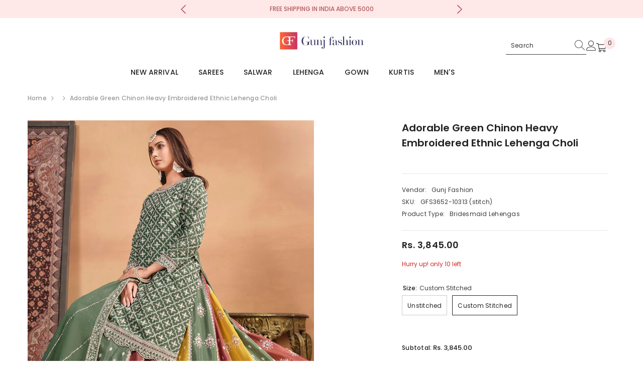

--- FILE ---
content_type: text/html; charset=utf-8
request_url: https://gunjfashion.com/products/adorable-green-chinon-heavy-embroidered-ethnic-lehenga-choli?variant=43944995029200
body_size: 103761
content:
<!doctype html><html class="no-js" lang="en">
    <head>

        <!-- Gokwik theme code start -->

<link rel="dns-prefetch" href="https://pdp.gokwik.co/">
<link rel="dns-prefetch" href="https://api.gokwik.co">


  <script>
    window.gaTag = {ga4: ""}
    window.merchantInfo  = {
            mid: "c9fcciimg20yjwi",
            environment: "production",
            type: "merchantInfo",
          storeId: "62018846928",
          fbpixel: "392723041835440",
            snapchatPixels: "",
          }
    var productFormSelector = '';
    var cart = {"note":null,"attributes":{},"original_total_price":0,"total_price":0,"total_discount":0,"total_weight":0.0,"item_count":0,"items":[],"requires_shipping":false,"currency":"INR","items_subtotal_price":0,"cart_level_discount_applications":[],"checkout_charge_amount":0}
    var templateName = 'product'
  </script>
  
  <script>
   const getCountryData = async() =>{
  const getCountry = await fetch("/browsing_context_suggestions.json");
  const response = await getCountry.json();
  const res = response?.detected_values?.country_name;
  const styleElement = document.createElement("style");
  let css = "";
  switch(res){
    case "India":
      //Enter Selector to disable Shopify and Third Part Button
      css = ".shopifycheckoutbtn{display:none !important;}";
      break;
    default:
      //Enter Gokwik Selector | Dont change it if it is same.
      css = ".gokwik-checkout{ display : none !important;} #gokwik-buy-now{ display : none !important;} .shopifycheckoutbtn{display:block !important;}";
      break;
  }
  styleElement.textContent = css;
  document.head.appendChild(styleElement);
}
document.addEventListener("DOMContentLoaded", getCountryData);
</script>

  <script src="https://pdp.gokwik.co/merchant-integration/build/merchant.integration.js?v4" defer></script>
<script>
    if (gaTag.ga4 && gaTag.ga4 !== 'undefined' &&  gaTag.ga4  !== '') {
        const script = document.createElement('script');
        script.src = "https://www.googletagmanager.com/gtag/js?id="+ window.gaTag.ga4;
        script.defer = true;
        document.head.appendChild(script);
        window.dataLayer = window.dataLayer || [];
        function gtag(){dataLayer.push(arguments);}
        gtag('js', new Date());
        gtag('config', window.gaTag.ga4 ,{ 'groups': 'GA4' });
    }
  </script>
  <script>
    window.addEventListener('gokwikLoaded', e => {
    var buyNowButton = document.getElementById('gokwik-buy-now');
if (buyNowButton) {
    buyNowButton.disabled = false;
    buyNowButton.classList.remove('disabled');
}
      var gokwikCheckoutButtons = document.querySelectorAll('.gokwik-checkout button');
gokwikCheckoutButtons.forEach(function(button) {
    button.disabled = false;
    button.classList.remove('disabled');
});
    const targetElement = document.querySelector("body");
      function debounce(func, delay) {
        let timeoutId;
        return function () {
          const context = this;
          const args = arguments;
          clearTimeout(timeoutId);
          timeoutId = setTimeout(function () {
            func.apply(context, args);
          }, delay);
        };
      }
      const observer = new MutationObserver(() => {
       const addToCartButton = document.querySelector("button[name='add']");
const gokwikBuyNowButton = document.getElementById('gokwik-buy-now');
if (addToCartButton && addToCartButton.disabled) {
    gokwikBuyNowButton?.setAttribute('disabled', 'disabled');
} else {
    gokwikBuyNowButton?.removeAttribute('disabled');
}
        debouncedMyTimer();
      });
      const debouncedMyTimer = debounce(() => {
        observer.disconnect();
        //Do Not Touch this function
        var gokwikCheckoutButtons = document.querySelectorAll('.gokwik-checkout button');
gokwikCheckoutButtons.forEach(function(button) {
    button.disabled = false;
    button.classList.remove('disabled');
});
        observer.observe(targetElement, { childList: true, subtree: true });
      }, 700);
      const config = { childList: true, subtree: true };
      observer.observe(targetElement, config);
    });
  </script>

<style>
  
  .gokwik-checkout {
    width: 100%;
    display: flex;
    justify-content: center;
    flex-direction: column;
    align-items: end;
    margin-bottom: 10px;
  }
  .gokwik-checkout button {
    max-width:100%;
    width: 100%;
    border: 1px solid;
    display: flex;
    justify-content: center;
    align-items: center;
    background: #000000;
    position: relative;
    cursor: pointer;
    padding: 5px 10px;
    height:45px;
  }
  #gokwik-buy-now.disabled, .gokwik-disabled{
    opacity:0.5;
    cursor: not-allowed;
    }
    .gokwik-checkout button:focus {
    outline: none;
  }
  .gokwik-checkout button > span {
     display: flex;
    align-items: center;
    justify-content: center;
  }
  .gokwik-checkout button > span.btn-text {
    display: flex;
    flex-direction: column;
    color: #ffffff;
    align-items: center;
  }
  .gokwik-checkout button > span.btn-text > span:last-child {
    padding-top: 2px;
      font-size: 10px;
      line-height: 10px;
      text-transform: initial;
  }
  .gokwik-checkout button > span.btn-text > span:first-child {
     font-size: 14px;
  }
  .gokwik-checkout button > span.pay-opt-icon img:first-child {
    margin-right: 10px;
    margin-left: 10px;
    height:18px;
  }
  .gokwik-checkout button > span.pay-opt-icon img:last-child {
    height:15px;
  }
  /*   Additional */
  .gokwik-checkout button.disabled{
    opacity:0.5;
    cursor: not-allowed;
    }
  .gokwik-checkout button.disabled .addloadr#btn-loader{
     display: flex!important;
  }
    #gokwik-buy-now.disabled .addloadr#btn-loader{
     display: flex!important;
  }
      #gokwik-buy-now:disabled{
     cursor: not-allowed;
  }
   .gokwik-checkout button:hover {
    background: #ffffff ;
   }
   .gokwik-checkout button:hover > span.btn-text {
    color: #000000;
  }






  
  
  
  /* Loader CSS */
    #btn-loader{
      display: none;
      position: absolute;
      top: 0;
      bottom: 0;
      left: 0;
      right: 0;
      justify-content: center;
      align-items: center;
      background:#000000;
      border-radius:0px;
    }
  .cir-loader,
  .cir-loader:after {
    border-radius: 50%;
    width: 35px;
    height: 35px;
  }
  .cir-loader {
    margin: 6px auto;
    font-size: 10px;
    position: relative;
    text-indent: -9999em;
    border-top: 0.5em solid rgba(255, 255, 255, 0.2);
    border-right: 0.5em solid rgba(255, 255, 255, 0.2);
    border-bottom: 0.5em solid rgba(255, 255, 255, 0.2);
    border-left: 0.5em solid #FFFFFF;
    -webkit-transform: translateZ(0);
    -ms-transform: translateZ(0);
    transform: translateZ(0);
    -webkit-animation: load8 1.1s infinite linear;
    animation: load8 1.1s infinite linear;
  }
  @-webkit-keyframes load8 {
    0% {
      -webkit-transform: rotate(0deg);
      transform: rotate(0deg);
    }
    100% {
      -webkit-transform: rotate(360deg);
      transform: rotate(360deg);
    }
  }
  @keyframes load8 {
    0% {
      -webkit-transform: rotate(0deg);
      transform: rotate(0deg);
    }
    100% {
      -webkit-transform: rotate(360deg);
      transform: rotate(360deg);
    }
  }
</style>
<!-- Gokwik theme code End -->


        <meta charset="utf-8">
        <meta http-equiv="X-UA-Compatible" content="IE=edge">
        <meta name="viewport" content="width=device-width,initial-scale=1">
        <meta name="theme-color" content="">
        <link rel="canonical" href="https://gunjfashion.com/products/adorable-green-chinon-heavy-embroidered-ethnic-lehenga-choli">
        <link rel="canonical" href="https://gunjfashion.com/products/adorable-green-chinon-heavy-embroidered-ethnic-lehenga-choli" canonical-shop-url="https://gunjfashion.com/"><link rel="shortcut icon" href="//gunjfashion.com/cdn/shop/files/512_32x32.png?v=1658836710" type="image/png"><link rel="preconnect" href="https://cdn.shopify.com" crossorigin>
        <title>Adorable Green Chinon Heavy Embroidered Ethnic Lehenga Choli - Exquisite Elegance  &ndash; Gunj Fashion</title><meta name="description" content="Elevate your style with our Adorable Green Chinon Heavy Embroidered Ethnic Lehenga Choli. Crafted from luxurious chinnon fabric and adorned with intricate embroidery, this ensemble exudes grace and sophistication, perfect for special occasions.">

<meta property="og:site_name" content="Gunj Fashion">
<meta property="og:url" content="https://gunjfashion.com/products/adorable-green-chinon-heavy-embroidered-ethnic-lehenga-choli">
<meta property="og:title" content="Adorable Green Chinon Heavy Embroidered Ethnic Lehenga Choli - Exquisite Elegance">
<meta property="og:type" content="product">
<meta property="og:description" content="Elevate your style with our Adorable Green Chinon Heavy Embroidered Ethnic Lehenga Choli. Crafted from luxurious chinnon fabric and adorned with intricate embroidery, this ensemble exudes grace and sophistication, perfect for special occasions."><meta property="og:image" content="http://gunjfashion.com/cdn/shop/files/adorable-green-chinon-heavy-embroidered-ethnic-lehenga-choli_3.jpg?v=1712995485">
  <meta property="og:image:secure_url" content="https://gunjfashion.com/cdn/shop/files/adorable-green-chinon-heavy-embroidered-ethnic-lehenga-choli_3.jpg?v=1712995485">
  <meta property="og:image:width" content="1000">
  <meta property="og:image:height" content="1375"><meta property="og:price:amount" content="3,295.00">
  <meta property="og:price:currency" content="INR"><meta name="twitter:site" content="@gunjfashion"><meta name="twitter:card" content="summary_large_image">
<meta name="twitter:title" content="Adorable Green Chinon Heavy Embroidered Ethnic Lehenga Choli - Exquisite Elegance">
<meta name="twitter:description" content="Elevate your style with our Adorable Green Chinon Heavy Embroidered Ethnic Lehenga Choli. Crafted from luxurious chinnon fabric and adorned with intricate embroidery, this ensemble exudes grace and sophistication, perfect for special occasions.">

        <script>window.performance && window.performance.mark && window.performance.mark('shopify.content_for_header.start');</script><meta name="google-site-verification" content="3jRodMKbs3fGpbB8F7MBCiVtkqi-FV9WNL9HbJFTD0A">
<meta name="facebook-domain-verification" content="ye4mqrlw9ppr1cn1o1anyxtltvpgco">
<meta name="facebook-domain-verification" content="yfzog1i5amexbj935kfsurm4qtnhns">
<meta id="shopify-digital-wallet" name="shopify-digital-wallet" content="/62018846928/digital_wallets/dialog">
<link rel="alternate" type="application/json+oembed" href="https://gunjfashion.com/products/adorable-green-chinon-heavy-embroidered-ethnic-lehenga-choli.oembed">
<script async="async" src="/checkouts/internal/preloads.js?locale=en-IN"></script>
<script id="shopify-features" type="application/json">{"accessToken":"3ae6fcb205466db65efe5d9aec031637","betas":["rich-media-storefront-analytics"],"domain":"gunjfashion.com","predictiveSearch":true,"shopId":62018846928,"locale":"en"}</script>
<script>var Shopify = Shopify || {};
Shopify.shop = "gunjestore.myshopify.com";
Shopify.locale = "en";
Shopify.currency = {"active":"INR","rate":"1.0"};
Shopify.country = "IN";
Shopify.theme = {"name":"Gokwik theme 27th Nov 2025","id":136185675984,"schema_name":"Ella","schema_version":"6.5.4","theme_store_id":null,"role":"main"};
Shopify.theme.handle = "null";
Shopify.theme.style = {"id":null,"handle":null};
Shopify.cdnHost = "gunjfashion.com/cdn";
Shopify.routes = Shopify.routes || {};
Shopify.routes.root = "/";</script>
<script type="module">!function(o){(o.Shopify=o.Shopify||{}).modules=!0}(window);</script>
<script>!function(o){function n(){var o=[];function n(){o.push(Array.prototype.slice.apply(arguments))}return n.q=o,n}var t=o.Shopify=o.Shopify||{};t.loadFeatures=n(),t.autoloadFeatures=n()}(window);</script>
<script id="shop-js-analytics" type="application/json">{"pageType":"product"}</script>
<script defer="defer" async type="module" src="//gunjfashion.com/cdn/shopifycloud/shop-js/modules/v2/client.init-shop-cart-sync_BN7fPSNr.en.esm.js"></script>
<script defer="defer" async type="module" src="//gunjfashion.com/cdn/shopifycloud/shop-js/modules/v2/chunk.common_Cbph3Kss.esm.js"></script>
<script defer="defer" async type="module" src="//gunjfashion.com/cdn/shopifycloud/shop-js/modules/v2/chunk.modal_DKumMAJ1.esm.js"></script>
<script type="module">
  await import("//gunjfashion.com/cdn/shopifycloud/shop-js/modules/v2/client.init-shop-cart-sync_BN7fPSNr.en.esm.js");
await import("//gunjfashion.com/cdn/shopifycloud/shop-js/modules/v2/chunk.common_Cbph3Kss.esm.js");
await import("//gunjfashion.com/cdn/shopifycloud/shop-js/modules/v2/chunk.modal_DKumMAJ1.esm.js");

  window.Shopify.SignInWithShop?.initShopCartSync?.({"fedCMEnabled":true,"windoidEnabled":true});

</script>
<script>(function() {
  var isLoaded = false;
  function asyncLoad() {
    if (isLoaded) return;
    isLoaded = true;
    var urls = ["https:\/\/cdn.nfcube.com\/instafeed-5f10c4d47d2adc580d505e0e8196c8aa.js?shop=gunjestore.myshopify.com"];
    for (var i = 0; i < urls.length; i++) {
      var s = document.createElement('script');
      s.type = 'text/javascript';
      s.async = true;
      s.src = urls[i];
      var x = document.getElementsByTagName('script')[0];
      x.parentNode.insertBefore(s, x);
    }
  };
  if(window.attachEvent) {
    window.attachEvent('onload', asyncLoad);
  } else {
    window.addEventListener('load', asyncLoad, false);
  }
})();</script>
<script id="__st">var __st={"a":62018846928,"offset":19800,"reqid":"9577aeb0-cded-4b8e-8c15-d540b8d6a8c4-1769769701","pageurl":"gunjfashion.com\/products\/adorable-green-chinon-heavy-embroidered-ethnic-lehenga-choli?variant=43944995029200","u":"1e79fe72b245","p":"product","rtyp":"product","rid":8051796082896};</script>
<script>window.ShopifyPaypalV4VisibilityTracking = true;</script>
<script id="captcha-bootstrap">!function(){'use strict';const t='contact',e='account',n='new_comment',o=[[t,t],['blogs',n],['comments',n],[t,'customer']],c=[[e,'customer_login'],[e,'guest_login'],[e,'recover_customer_password'],[e,'create_customer']],r=t=>t.map((([t,e])=>`form[action*='/${t}']:not([data-nocaptcha='true']) input[name='form_type'][value='${e}']`)).join(','),a=t=>()=>t?[...document.querySelectorAll(t)].map((t=>t.form)):[];function s(){const t=[...o],e=r(t);return a(e)}const i='password',u='form_key',d=['recaptcha-v3-token','g-recaptcha-response','h-captcha-response',i],f=()=>{try{return window.sessionStorage}catch{return}},m='__shopify_v',_=t=>t.elements[u];function p(t,e,n=!1){try{const o=window.sessionStorage,c=JSON.parse(o.getItem(e)),{data:r}=function(t){const{data:e,action:n}=t;return t[m]||n?{data:e,action:n}:{data:t,action:n}}(c);for(const[e,n]of Object.entries(r))t.elements[e]&&(t.elements[e].value=n);n&&o.removeItem(e)}catch(o){console.error('form repopulation failed',{error:o})}}const l='form_type',E='cptcha';function T(t){t.dataset[E]=!0}const w=window,h=w.document,L='Shopify',v='ce_forms',y='captcha';let A=!1;((t,e)=>{const n=(g='f06e6c50-85a8-45c8-87d0-21a2b65856fe',I='https://cdn.shopify.com/shopifycloud/storefront-forms-hcaptcha/ce_storefront_forms_captcha_hcaptcha.v1.5.2.iife.js',D={infoText:'Protected by hCaptcha',privacyText:'Privacy',termsText:'Terms'},(t,e,n)=>{const o=w[L][v],c=o.bindForm;if(c)return c(t,g,e,D).then(n);var r;o.q.push([[t,g,e,D],n]),r=I,A||(h.body.append(Object.assign(h.createElement('script'),{id:'captcha-provider',async:!0,src:r})),A=!0)});var g,I,D;w[L]=w[L]||{},w[L][v]=w[L][v]||{},w[L][v].q=[],w[L][y]=w[L][y]||{},w[L][y].protect=function(t,e){n(t,void 0,e),T(t)},Object.freeze(w[L][y]),function(t,e,n,w,h,L){const[v,y,A,g]=function(t,e,n){const i=e?o:[],u=t?c:[],d=[...i,...u],f=r(d),m=r(i),_=r(d.filter((([t,e])=>n.includes(e))));return[a(f),a(m),a(_),s()]}(w,h,L),I=t=>{const e=t.target;return e instanceof HTMLFormElement?e:e&&e.form},D=t=>v().includes(t);t.addEventListener('submit',(t=>{const e=I(t);if(!e)return;const n=D(e)&&!e.dataset.hcaptchaBound&&!e.dataset.recaptchaBound,o=_(e),c=g().includes(e)&&(!o||!o.value);(n||c)&&t.preventDefault(),c&&!n&&(function(t){try{if(!f())return;!function(t){const e=f();if(!e)return;const n=_(t);if(!n)return;const o=n.value;o&&e.removeItem(o)}(t);const e=Array.from(Array(32),(()=>Math.random().toString(36)[2])).join('');!function(t,e){_(t)||t.append(Object.assign(document.createElement('input'),{type:'hidden',name:u})),t.elements[u].value=e}(t,e),function(t,e){const n=f();if(!n)return;const o=[...t.querySelectorAll(`input[type='${i}']`)].map((({name:t})=>t)),c=[...d,...o],r={};for(const[a,s]of new FormData(t).entries())c.includes(a)||(r[a]=s);n.setItem(e,JSON.stringify({[m]:1,action:t.action,data:r}))}(t,e)}catch(e){console.error('failed to persist form',e)}}(e),e.submit())}));const S=(t,e)=>{t&&!t.dataset[E]&&(n(t,e.some((e=>e===t))),T(t))};for(const o of['focusin','change'])t.addEventListener(o,(t=>{const e=I(t);D(e)&&S(e,y())}));const B=e.get('form_key'),M=e.get(l),P=B&&M;t.addEventListener('DOMContentLoaded',(()=>{const t=y();if(P)for(const e of t)e.elements[l].value===M&&p(e,B);[...new Set([...A(),...v().filter((t=>'true'===t.dataset.shopifyCaptcha))])].forEach((e=>S(e,t)))}))}(h,new URLSearchParams(w.location.search),n,t,e,['guest_login'])})(!0,!0)}();</script>
<script integrity="sha256-4kQ18oKyAcykRKYeNunJcIwy7WH5gtpwJnB7kiuLZ1E=" data-source-attribution="shopify.loadfeatures" defer="defer" src="//gunjfashion.com/cdn/shopifycloud/storefront/assets/storefront/load_feature-a0a9edcb.js" crossorigin="anonymous"></script>
<script data-source-attribution="shopify.dynamic_checkout.dynamic.init">var Shopify=Shopify||{};Shopify.PaymentButton=Shopify.PaymentButton||{isStorefrontPortableWallets:!0,init:function(){window.Shopify.PaymentButton.init=function(){};var t=document.createElement("script");t.src="https://gunjfashion.com/cdn/shopifycloud/portable-wallets/latest/portable-wallets.en.js",t.type="module",document.head.appendChild(t)}};
</script>
<script data-source-attribution="shopify.dynamic_checkout.buyer_consent">
  function portableWalletsHideBuyerConsent(e){var t=document.getElementById("shopify-buyer-consent"),n=document.getElementById("shopify-subscription-policy-button");t&&n&&(t.classList.add("hidden"),t.setAttribute("aria-hidden","true"),n.removeEventListener("click",e))}function portableWalletsShowBuyerConsent(e){var t=document.getElementById("shopify-buyer-consent"),n=document.getElementById("shopify-subscription-policy-button");t&&n&&(t.classList.remove("hidden"),t.removeAttribute("aria-hidden"),n.addEventListener("click",e))}window.Shopify?.PaymentButton&&(window.Shopify.PaymentButton.hideBuyerConsent=portableWalletsHideBuyerConsent,window.Shopify.PaymentButton.showBuyerConsent=portableWalletsShowBuyerConsent);
</script>
<script data-source-attribution="shopify.dynamic_checkout.cart.bootstrap">document.addEventListener("DOMContentLoaded",(function(){function t(){return document.querySelector("shopify-accelerated-checkout-cart, shopify-accelerated-checkout")}if(t())Shopify.PaymentButton.init();else{new MutationObserver((function(e,n){t()&&(Shopify.PaymentButton.init(),n.disconnect())})).observe(document.body,{childList:!0,subtree:!0})}}));
</script>
<script id='scb4127' type='text/javascript' async='' src='https://gunjfashion.com/cdn/shopifycloud/privacy-banner/storefront-banner.js'></script><script id="sections-script" data-sections="header-navigation-plain,header-mobile" defer="defer" src="//gunjfashion.com/cdn/shop/t/20/compiled_assets/scripts.js?v=8041"></script>
<script>window.performance && window.performance.mark && window.performance.mark('shopify.content_for_header.end');</script>
        <style>@import url('https://fonts.googleapis.com/css?family=Poppins:300,300i,400,400i,500,500i,600,600i,700,700i,800,800i&display=swap');
                :root {
        --font-family-1: Poppins;
        --font-family-2: Poppins;

        /* Settings Body */--font-body-family: Poppins;--font-body-size: 12px;--font-body-weight: 500;--body-line-height: 22px;--body-letter-spacing: .02em;

        /* Settings Heading */--font-heading-family: Poppins;--font-heading-size: 16px;--font-heading-weight: 500;--font-heading-style: normal;--heading-line-height: 20px;--heading-letter-spacing: .05em;--heading-text-transform: uppercase;--heading-border-height: 2px;

        /* Menu Lv1 */--font-menu-lv1-family: Poppins;--font-menu-lv1-size: 14px;--font-menu-lv1-weight: 500;--menu-lv1-line-height: 18px;--menu-lv1-letter-spacing: .01em;--menu-lv1-text-transform: uppercase;

        /* Menu Lv2 */--font-menu-lv2-family: Poppins;--font-menu-lv2-size: 12px;--font-menu-lv2-weight: 400;--menu-lv2-line-height: 22px;--menu-lv2-letter-spacing: .02em;--menu-lv2-text-transform: capitalize;

        /* Menu Lv3 */--font-menu-lv3-family: Poppins;--font-menu-lv3-size: 12px;--font-menu-lv3-weight: 400;--menu-lv3-line-height: 22px;--menu-lv3-letter-spacing: .02em;--menu-lv3-text-transform: capitalize;

        /* Mega Menu Lv2 */--font-mega-menu-lv2-family: Poppins;--font-mega-menu-lv2-size: 12px;--font-mega-menu-lv2-weight: 600;--font-mega-menu-lv2-style: normal;--mega-menu-lv2-line-height: 22px;--mega-menu-lv2-letter-spacing: .02em;--mega-menu-lv2-text-transform: uppercase;

        /* Mega Menu Lv3 */--font-mega-menu-lv3-family: Poppins;--font-mega-menu-lv3-size: 12px;--font-mega-menu-lv3-weight: 400;--mega-menu-lv3-line-height: 22px;--mega-menu-lv3-letter-spacing: .02em;--mega-menu-lv3-text-transform: capitalize;

        /* Product Card Title */--product-title-font: Poppins;--product-title-font-size : 12px;--product-title-font-weight : 400;--product-title-line-height: 22px;--product-title-letter-spacing: .02em;--product-title-line-text : 1;--product-title-text-transform : capitalize;--product-title-margin-bottom: 10px;

        /* Product Card Vendor */--product-vendor-font: Poppins;--product-vendor-font-size : 12px;--product-vendor-font-weight : 400;--product-vendor-font-style : normal;--product-vendor-line-height: 22px;--product-vendor-letter-spacing: .02em;--product-vendor-text-transform : uppercase;--product-vendor-margin-bottom: 0px;--product-vendor-margin-top: 0px;

        /* Product Card Price */--product-price-font: Poppins;--product-price-font-size : 14px;--product-price-font-weight : 600;--product-price-line-height: 22px;--product-price-letter-spacing: .02em;--product-price-margin-top: 0px;--product-price-margin-bottom: 13px;

        /* Product Card Badge */--badge-font: Poppins;--badge-font-size : 12px;--badge-font-weight : 400;--badge-text-transform : capitalize;--badge-letter-spacing: .02em;--badge-line-height: 20px;--badge-border-radius: 0px;--badge-padding-top: 0px;--badge-padding-bottom: 0px;--badge-padding-left-right: 8px;--badge-postion-top: 0px;--badge-postion-left-right: 0px;

        /* Product Quickview */
        --product-quickview-font-size : 12px; --product-quickview-line-height: 23px; --product-quickview-border-radius: 1px; --product-quickview-padding-top: 0px; --product-quickview-padding-bottom: 0px; --product-quickview-padding-left-right: 7px; --product-quickview-sold-out-product: #e95144;--product-quickview-box-shadow: 0 1px 3px #0003;/* Blog Card Tile */--blog-title-font: Poppins;--blog-title-font-size : 20px; --blog-title-font-weight : 700; --blog-title-line-height: 29px; --blog-title-letter-spacing: .09em; --blog-title-text-transform : uppercase;

        /* Blog Card Info (Date, Author) */--blog-info-font: Poppins;--blog-info-font-size : 14px; --blog-info-font-weight : 400; --blog-info-line-height: 20px; --blog-info-letter-spacing: .02em; --blog-info-text-transform : uppercase;

        /* Button 1 */--btn-1-font-family: Poppins;--btn-1-font-size: 14px; --btn-1-font-weight: 700; --btn-1-text-transform: uppercase; --btn-1-line-height: 22px; --btn-1-letter-spacing: .05em; --btn-1-text-align: center; --btn-1-border-radius: 0px; --btn-1-border-width: 1px; --btn-1-border-style: solid; --btn-1-padding-top: 10px; --btn-1-padding-bottom: 10px; --btn-1-horizontal-length: 0px; --btn-1-vertical-length: 0px; --btn-1-blur-radius: 0px; --btn-1-spread: 0px;
        --btn-1-all-bg-opacity-hover: rgba(0, 0, 0, 0.5);--btn-1-inset: ;/* Button 2 */--btn-2-font-family: Poppins;--btn-2-font-size: 18px; --btn-2-font-weight: 700; --btn-2-text-transform: none; --btn-2-line-height: 23px; --btn-2-letter-spacing: .05em; --btn-2-text-align: right; --btn-2-border-radius: 6px; --btn-2-border-width: 1px; --btn-2-border-style: solid; --btn-2-padding-top: 20px; --btn-2-padding-bottom: 20px; --btn-2-horizontal-length: 4px; --btn-2-vertical-length: 4px; --btn-2-blur-radius: 7px; --btn-2-spread: 0px;
        --btn-2-all-bg-opacity-hover: rgba(0, 0, 0, 0.5);--btn-2-inset: ;/* Button 3 */--btn-3-font-family: Poppins;--btn-3-font-size: 14px; --btn-3-font-weight: 700; --btn-3-text-transform: uppercase; --btn-3-line-height: 22px; --btn-3-letter-spacing: .05em; --btn-3-text-align: center; --btn-3-border-radius: 0px; --btn-3-border-width: 1px; --btn-3-border-style: solid; --btn-3-padding-top: 10px; --btn-3-padding-bottom: 10px; --btn-3-horizontal-length: 0px; --btn-3-vertical-length: 0px; --btn-3-blur-radius: 0px; --btn-3-spread: 0px;
        --btn-3-all-bg-opacity: rgba(0, 0, 0, 0.1);--btn-3-all-bg-opacity-hover: rgba(0, 0, 0, 0.1);--btn-3-inset: ;/* Footer Heading */--footer-heading-font-family: Poppins;--footer-heading-font-size : 15px; --footer-heading-font-weight : 600; --footer-heading-line-height : 22px; --footer-heading-letter-spacing : .05em; --footer-heading-text-transform : uppercase;

        /* Footer Link */--footer-link-font-family: Poppins;--footer-link-font-size : 12px; --footer-link-font-weight : ; --footer-link-line-height : 28px; --footer-link-letter-spacing : .02em; --footer-link-text-transform : capitalize;

        /* Page Title */--font-page-title-family: Poppins;--font-page-title-size: 15px; --font-page-title-weight: 600; --font-page-title-style: normal; --page-title-line-height: 22px; --page-title-letter-spacing: .05em; --page-title-text-transform: uppercase;

        /* Font Product Tab Title */
        --font-tab-type-1: Poppins; --font-tab-type-2: Poppins;

        /* Text Size */
        --text-size-font-size : 10px; --text-size-font-weight : 400; --text-size-line-height : 22px; --text-size-letter-spacing : 0; --text-size-text-transform : uppercase; --text-size-color : #787878;

        /* Font Weight */
        --font-weight-normal: 400; --font-weight-medium: 500; --font-weight-semibold: 600; --font-weight-bold: 700; --font-weight-bolder: 800; --font-weight-black: 900;

        /* Radio Button */
        --form-label-checkbox-before-bg: #fff; --form-label-checkbox-before-border: #cecece; --form-label-checkbox-before-bg-checked: #000;

        /* Conatiner */
        --body-custom-width-container: 1600px;

        /* Layout Boxed */
        --color-background-layout-boxed: #f8f8f8;/* Arrow */
        --position-horizontal-slick-arrow: 0;

        /* General Color*/
        --color-text: #232323; --color-text2: #969696; --color-global: #232323; --color-white: #FFFFFF; --color-grey: #868686; --color-black: #202020; --color-base-text-rgb: 35, 35, 35; --color-base-text2-rgb: 150, 150, 150; --color-background: #ffffff; --color-background-rgb: 255, 255, 255; --color-background-overylay: rgba(255, 255, 255, 0.9); --color-base-accent-text: ; --color-base-accent-1: ; --color-base-accent-2: ; --color-link: #232323; --color-link-hover: #232323; --color-error: #D93333; --color-error-bg: #FCEEEE; --color-success: #5A5A5A; --color-success-bg: #DFF0D8; --color-info: #202020; --color-info-bg: #FFF2DD; --color-link-underline: rgba(35, 35, 35, 0.5); --color-breadcrumb: #999999; --colors-breadcrumb-hover: #232323;--colors-breadcrumb-active: #999999; --border-global: #e6e6e6; --bg-global: #fafafa; --bg-planceholder: #fafafa; --color-warning: #fff; --bg-warning: #e0b252; --color-background-10 : #e9e9e9; --color-background-20 : #d3d3d3; --color-background-30 : #bdbdbd; --color-background-50 : #919191; --color-background-global : #919191;

        /* Arrow Color */
        --arrow-color: #323232; --arrow-background-color: #fff; --arrow-border-color: #ccc;--arrow-color-hover: #323232;--arrow-background-color-hover: #f8f8f8;--arrow-border-color-hover: #f8f8f8;--arrow-width: 35px;--arrow-height: 35px;--arrow-size: px;--arrow-size-icon: 17px;--arrow-border-radius: 50%;--arrow-border-width: 1px;--arrow-width-half: -17px;

        /* Pagination Color */
        --pagination-item-color: #3c3c3c; --pagination-item-color-active: #3c3c3c; --pagination-item-bg-color: #fff;--pagination-item-bg-color-active: #fff;--pagination-item-border-color: #fff;--pagination-item-border-color-active: #ffffff;--pagination-arrow-color: #3c3c3c;--pagination-arrow-color-active: #3c3c3c;--pagination-arrow-bg-color: #fff;--pagination-arrow-bg-color-active: #fff;--pagination-arrow-border-color: #fff;--pagination-arrow-border-color-active: #fff;

        /* Dots Color */
        --dots-color: transparent;--dots-border-color: #323232;--dots-color-active: #323232;--dots-border-color-active: #323232;--dots-style2-background-opacity: #00000050;--dots-width: 12px;--dots-height: 12px;

        /* Button Color */
        --btn-1-color: #FFFFFF;--btn-1-bg: #232323;--btn-1-border: #232323;--btn-1-color-hover: #232323;--btn-1-bg-hover: #ffffff;--btn-1-border-hover: #232323;
        --btn-2-color: #232323;--btn-2-bg: #FFFFFF;--btn-2-border: #727272;--btn-2-color-hover: #FFFFFF;--btn-2-bg-hover: #232323;--btn-2-border-hover: #232323;
        --btn-3-color: #FFFFFF;--btn-3-bg: #e9514b;--btn-3-border: #e9514b;--btn-3-color-hover: #ffffff;--btn-3-bg-hover: #e9514b;--btn-3-border-hover: #e9514b;
        --anchor-transition: all ease .3s;--bg-white: #ffffff;--bg-black: #000000;--bg-grey: #808080;--icon: var(--color-text);--text-cart: #3c3c3c;--duration-short: 100ms;--duration-default: 350ms;--duration-long: 500ms;--form-input-bg: #ffffff;--form-input-border: #c7c7c7;--form-input-color: #232323;--form-input-placeholder: #868686;--form-label: #232323;

        --new-badge-color: #232323;--new-badge-bg: #FFFFFF;--sale-badge-color: #ffffff;--sale-badge-bg: #e95144;--sold-out-badge-color: #ffffff;--sold-out-badge-bg: #c1c1c1;--custom-badge-color: #ffffff;--custom-badge-bg: #ffbb49;--bundle-badge-color: #ffffff;--bundle-badge-bg: #232323;
        
        --product-title-color : #232323;--product-title-color-hover : #232323;--product-vendor-color : #969696;--product-price-color : #232323;--product-sale-price-color : #e95144;--product-compare-price-color : #969696;--product-review-full-color : #000000;--product-review-empty-color : #A4A4A4;

        --product-swatch-border : #cbcbcb;--product-swatch-border-active : #232323;--product-swatch-width : 40px;--product-swatch-height : 40px;--product-swatch-border-radius : 0px;--product-swatch-color-width : 40px;--product-swatch-color-height : 40px;--product-swatch-color-border-radius : 20px;

        --product-wishlist-color : #000000;--product-wishlist-bg : #ffffff;--product-wishlist-border : transparent;--product-wishlist-color-added : #ffffff;--product-wishlist-bg-added : #000000;--product-wishlist-border-added : transparent;--product-compare-color : #000000;--product-compare-bg : #FFFFFF;--product-compare-color-added : #D12442; --product-compare-bg-added : #FFFFFF; --product-hot-stock-text-color : #d62828; --product-quick-view-color : #000000; --product-cart-image-fit : unset; --product-title-variant-font-size: 16px;--product-quick-view-bg : #FFFFFF;--product-quick-view-bg-above-button: rgba(255, 255, 255, 0.7);--product-quick-view-color-hover : #FFFFFF;--product-quick-view-bg-hover : #000000;--product-action-color : #232323;--product-action-bg : #ffffff;--product-action-border : #000000;--product-action-color-hover : #FFFFFF;--product-action-bg-hover : #232323;--product-action-border-hover : #232323;

        /* Multilevel Category Filter */
        --color-label-multiLevel-categories: #232323;--bg-label-multiLevel-categories: #fff;--color-button-multiLevel-categories: #fff;--bg-button-multiLevel-categories: #ff8b21;--border-button-multiLevel-categories: transparent;--hover-color-button-multiLevel-categories: #fff;--hover-bg-button-multiLevel-categories: #ff8b21;--cart-item-bg : #ffffff;--cart-item-border : #e8e8e8;--cart-item-border-width : 1px;--cart-item-border-style : solid;--free-shipping-height : 10px;--free-shipping-border-radius : 20px;--free-shipping-color : #727272; --free-shipping-bg : #ededed;--free-shipping-bg-1: #e95144;--free-shipping-bg-2: #ffc206;--free-shipping-bg-3: #69c69c;--free-shipping-bg-4: #69c69c; --free-shipping-min-height : 20.0px;--w-product-swatch-custom: 30px;--h-product-swatch-custom: 30px;--w-product-swatch-custom-mb: 20px;--h-product-swatch-custom-mb: 20px;--font-size-product-swatch-more: 12px;--swatch-border : #cbcbcb;--swatch-border-active : #232323;

        --variant-size: #232323;--variant-size-border: #e7e7e7;--variant-size-bg: #ffffff;--variant-size-hover: #ffffff;--variant-size-border-hover: #232323;--variant-size-bg-hover: #232323;--variant-bg : #ffffff; --variant-color : #232323; --variant-bg-active : #ffffff; --variant-color-active : #232323;

        --fontsize-text-social: 12px;
        --page-content-distance: 64px;--sidebar-content-distance: 40px;--button-transition-ease: cubic-bezier(.25,.46,.45,.94);

        /* Loading Spinner Color */
        --spinner-top-color: #fc0; --spinner-right-color: #4dd4c6; --spinner-bottom-color: #f00; --spinner-left-color: #f6f6f6;

        /* Product Card Marquee */
        --product-marquee-background-color: radial-gradient(rgba(254, 217, 81, 1) 11%, rgba(255, 70, 199, 1) 81%);--product-marquee-text-color: #FFFFFF;--product-marquee-text-size: 14px;--product-marquee-text-mobile-size: 14px;--product-marquee-text-weight: 400;--product-marquee-text-transform: none;--product-marquee-text-style: italic;--product-marquee-speed: ; --product-marquee-line-height: calc(var(--product-marquee-text-mobile-size) * 1.5);
    }
</style>
        <link href="//gunjfashion.com/cdn/shop/t/20/assets/base.css?v=132383360770041393351764213485" rel="stylesheet" type="text/css" media="all" />
<link href="//gunjfashion.com/cdn/shop/t/20/assets/fade-up-animation.css?v=148448505227430981271764213556" rel="stylesheet" type="text/css" media="all" />
<link href="//gunjfashion.com/cdn/shop/t/20/assets/animated.css?v=114105602260735988121764213483" rel="stylesheet" type="text/css" media="all" />
<link href="//gunjfashion.com/cdn/shop/t/20/assets/component-card.css?v=165988649090035490751764213498" rel="stylesheet" type="text/css" media="all" />
<link href="//gunjfashion.com/cdn/shop/t/20/assets/component-loading-overlay.css?v=98393919969379515581764213519" rel="stylesheet" type="text/css" media="all" />
<link href="//gunjfashion.com/cdn/shop/t/20/assets/component-loading-banner.css?v=69637437721896006051764213519" rel="stylesheet" type="text/css" media="all" />
<link href="//gunjfashion.com/cdn/shop/t/20/assets/component-quick-cart.css?v=111677929301119732291764213535" rel="stylesheet" type="text/css" media="all" />
<link rel="stylesheet" href="//gunjfashion.com/cdn/shop/t/20/assets/vendor.css?v=164616260963476715651764213594" media="print" onload="this.media='all'">
<noscript><link href="//gunjfashion.com/cdn/shop/t/20/assets/vendor.css?v=164616260963476715651764213594" rel="stylesheet" type="text/css" media="all" /></noscript>



<link href="//gunjfashion.com/cdn/shop/t/20/assets/component-predictive-search.css?v=168678805467445650661764213527" rel="stylesheet" type="text/css" media="all" />
<link href="//gunjfashion.com/cdn/shop/t/20/assets/new-customizer.css?v=104571132341758552501764213578" rel="stylesheet" type="text/css" media="all" />
<link rel="stylesheet" href="//gunjfashion.com/cdn/shop/t/20/assets/component-newsletter.css?v=111617043413587308161764213525" media="print" onload="this.media='all'">
<link rel="stylesheet" href="//gunjfashion.com/cdn/shop/t/20/assets/component-slider.css?v=37888473738646685221764213543" media="print" onload="this.media='all'">
<link rel="stylesheet" href="//gunjfashion.com/cdn/shop/t/20/assets/component-list-social.css?v=102044711114163579551764213518" media="print" onload="this.media='all'"><noscript><link href="//gunjfashion.com/cdn/shop/t/20/assets/component-newsletter.css?v=111617043413587308161764213525" rel="stylesheet" type="text/css" media="all" /></noscript>
<noscript><link href="//gunjfashion.com/cdn/shop/t/20/assets/component-slider.css?v=37888473738646685221764213543" rel="stylesheet" type="text/css" media="all" /></noscript>
<noscript><link href="//gunjfashion.com/cdn/shop/t/20/assets/component-list-social.css?v=102044711114163579551764213518" rel="stylesheet" type="text/css" media="all" /></noscript>

<style type="text/css">
	.nav-title-mobile {display: none;}.list-menu--disclosure{display: none;position: absolute;min-width: 100%;width: 22rem;background-color: var(--bg-white);box-shadow: 0 1px 4px 0 rgb(0 0 0 / 15%);padding: 5px 0 5px 20px;opacity: 0;visibility: visible;pointer-events: none;transition: opacity var(--duration-default) ease, transform var(--duration-default) ease;}.list-menu--disclosure-2{margin-left: calc(100% - 15px);z-index: 2;top: -5px;}.list-menu--disclosure:focus {outline: none;}.list-menu--disclosure.localization-selector {max-height: 18rem;overflow: auto;width: 10rem;padding: 0.5rem;}.js menu-drawer > details > summary::before, .js menu-drawer > details[open]:not(.menu-opening) > summary::before {content: '';position: absolute;cursor: default;width: 100%;height: calc(100vh - 100%);height: calc(var(--viewport-height, 100vh) - (var(--header-bottom-position, 100%)));top: 100%;left: 0;background: var(--color-foreground-50);opacity: 0;visibility: hidden;z-index: 2;transition: opacity var(--duration-default) ease,visibility var(--duration-default) ease;}menu-drawer > details[open] > summary::before {visibility: visible;opacity: 1;}.menu-drawer {position: absolute;transform: translateX(-100%);visibility: hidden;z-index: 3;left: 0;top: 100%;width: 100%;max-width: calc(100vw - 4rem);padding: 0;border: 0.1rem solid var(--color-background-10);border-left: 0;border-bottom: 0;background-color: var(--bg-white);overflow-x: hidden;}.js .menu-drawer {height: calc(100vh - 100%);height: calc(var(--viewport-height, 100vh) - (var(--header-bottom-position, 100%)));}.js details[open] > .menu-drawer, .js details[open] > .menu-drawer__submenu {transition: transform var(--duration-default) ease, visibility var(--duration-default) ease;}.no-js details[open] > .menu-drawer, .js details[open].menu-opening > .menu-drawer, details[open].menu-opening > .menu-drawer__submenu {transform: translateX(0);visibility: visible;}@media screen and (min-width: 750px) {.menu-drawer {width: 40rem;}.no-js .menu-drawer {height: auto;}}.menu-drawer__inner-container {position: relative;height: 100%;}.menu-drawer__navigation-container {display: grid;grid-template-rows: 1fr auto;align-content: space-between;overflow-y: auto;height: 100%;}.menu-drawer__navigation {padding: 0 0 5.6rem 0;}.menu-drawer__inner-submenu {height: 100%;overflow-x: hidden;overflow-y: auto;}.no-js .menu-drawer__navigation {padding: 0;}.js .menu-drawer__menu li {width: 100%;border-bottom: 1px solid #e6e6e6;overflow: hidden;}.menu-drawer__menu-item{line-height: var(--body-line-height);letter-spacing: var(--body-letter-spacing);padding: 10px 20px 10px 15px;cursor: pointer;display: flex;align-items: center;justify-content: space-between;}.menu-drawer__menu-item .label{display: inline-block;vertical-align: middle;font-size: calc(var(--font-body-size) - 4px);font-weight: var(--font-weight-normal);letter-spacing: var(--body-letter-spacing);height: 20px;line-height: 20px;margin: 0 0 0 10px;padding: 0 5px;text-transform: uppercase;text-align: center;position: relative;}.menu-drawer__menu-item .label:before{content: "";position: absolute;border: 5px solid transparent;top: 50%;left: -9px;transform: translateY(-50%);}.menu-drawer__menu-item > .icon{width: 24px;height: 24px;margin: 0 10px 0 0;}.menu-drawer__menu-item > .symbol {position: absolute;right: 20px;top: 50%;transform: translateY(-50%);display: flex;align-items: center;justify-content: center;font-size: 0;pointer-events: none;}.menu-drawer__menu-item > .symbol .icon{width: 14px;height: 14px;opacity: .6;}.menu-mobile-icon .menu-drawer__menu-item{justify-content: flex-start;}.no-js .menu-drawer .menu-drawer__menu-item > .symbol {display: none;}.js .menu-drawer__submenu {position: absolute;top: 0;width: 100%;bottom: 0;left: 0;background-color: var(--bg-white);z-index: 1;transform: translateX(100%);visibility: hidden;}.js .menu-drawer__submenu .menu-drawer__submenu {overflow-y: auto;}.menu-drawer__close-button {display: block;width: 100%;padding: 10px 15px;background-color: transparent;border: none;background: #f6f8f9;position: relative;}.menu-drawer__close-button .symbol{position: absolute;top: auto;left: 20px;width: auto;height: 22px;z-index: 10;display: flex;align-items: center;justify-content: center;font-size: 0;pointer-events: none;}.menu-drawer__close-button .icon {display: inline-block;vertical-align: middle;width: 18px;height: 18px;transform: rotate(180deg);}.menu-drawer__close-button .text{max-width: calc(100% - 50px);white-space: nowrap;overflow: hidden;text-overflow: ellipsis;display: inline-block;vertical-align: top;width: 100%;margin: 0 auto;}.no-js .menu-drawer__close-button {display: none;}.menu-drawer__utility-links {padding: 2rem;}.menu-drawer__account {display: inline-flex;align-items: center;text-decoration: none;padding: 1.2rem;margin-left: -1.2rem;font-size: 1.4rem;}.menu-drawer__account .icon-account {height: 2rem;width: 2rem;margin-right: 1rem;}.menu-drawer .list-social {justify-content: flex-start;margin-left: -1.25rem;margin-top: 2rem;}.menu-drawer .list-social:empty {display: none;}.menu-drawer .list-social__link {padding: 1.3rem 1.25rem;}

	/* Style General */
	.d-block{display: block}.d-inline-block{display: inline-block}.d-flex{display: flex}.d-none {display: none}.d-grid{display: grid}.ver-alg-mid {vertical-align: middle}.ver-alg-top{vertical-align: top}
	.flex-jc-start{justify-content:flex-start}.flex-jc-end{justify-content:flex-end}.flex-jc-center{justify-content:center}.flex-jc-between{justify-content:space-between}.flex-jc-stretch{justify-content:stretch}.flex-align-start{align-items: flex-start}.flex-align-center{align-items: center}.flex-align-end{align-items: flex-end}.flex-align-stretch{align-items:stretch}.flex-wrap{flex-wrap: wrap}.flex-nowrap{flex-wrap: nowrap}.fd-row{flex-direction:row}.fd-row-reverse{flex-direction:row-reverse}.fd-column{flex-direction:column}.fd-column-reverse{flex-direction:column-reverse}.fg-0{flex-grow:0}.fs-0{flex-shrink:0}.gap-15{gap:15px}.gap-30{gap:30px}.gap-col-30{column-gap:30px}
	.p-relative{position:relative}.p-absolute{position:absolute}.p-static{position:static}.p-fixed{position:fixed;}
	.zi-1{z-index:1}.zi-2{z-index:2}.zi-3{z-index:3}.zi-5{z-index:5}.zi-6{z-index:6}.zi-7{z-index:7}.zi-9{z-index:9}.zi-10{z-index:10}.zi-99{z-index:99} .zi-100{z-index:100} .zi-101{z-index:101}
	.top-0{top:0}.top-100{top:100%}.top-auto{top:auto}.left-0{left:0}.left-auto{left:auto}.right-0{right:0}.right-auto{right:auto}.bottom-0{bottom:0}
	.middle-y{top:50%;transform:translateY(-50%)}.middle-x{left:50%;transform:translateX(-50%)}
	.opacity-0{opacity:0}.opacity-1{opacity:1}
	.o-hidden{overflow:hidden}.o-visible{overflow:visible}.o-unset{overflow:unset}.o-x-hidden{overflow-x:hidden}.o-y-auto{overflow-y:auto;}
	.pt-0{padding-top:0}.pt-2{padding-top:2px}.pt-5{padding-top:5px}.pt-10{padding-top:10px}.pt-10-imp{padding-top:10px !important}.pt-12{padding-top:12px}.pt-16{padding-top:16px}.pt-20{padding-top:20px}.pt-24{padding-top:24px}.pt-30{padding-top:30px}.pt-32{padding-top:32px}.pt-36{padding-top:36px}.pt-48{padding-top:48px}.pb-0{padding-bottom:0}.pb-5{padding-bottom:5px}.pb-10{padding-bottom:10px}.pb-10-imp{padding-bottom:10px !important}.pb-12{padding-bottom:12px}.pb-15{padding-bottom:15px}.pb-16{padding-bottom:16px}.pb-18{padding-bottom:18px}.pb-20{padding-bottom:20px}.pb-24{padding-bottom:24px}.pb-32{padding-bottom:32px}.pb-40{padding-bottom:40px}.pb-48{padding-bottom:48px}.pb-50{padding-bottom:50px}.pb-80{padding-bottom:80px}.pb-84{padding-bottom:84px}.pr-0{padding-right:0}.pr-5{padding-right: 5px}.pr-10{padding-right:10px}.pr-20{padding-right:20px}.pr-24{padding-right:24px}.pr-30{padding-right:30px}.pr-36{padding-right:36px}.pr-80{padding-right:80px}.pl-0{padding-left:0}.pl-12{padding-left:12px}.pl-20{padding-left:20px}.pl-24{padding-left:24px}.pl-36{padding-left:36px}.pl-48{padding-left:48px}.pl-52{padding-left:52px}.pl-80{padding-left:80px}.p-zero{padding:0}
	.m-lr-auto{margin:0 auto}.m-zero{margin:0}.ml-auto{margin-left:auto}.ml-0{margin-left:0}.ml-5{margin-left:5px}.ml-15{margin-left:15px}.ml-20{margin-left:20px}.ml-30{margin-left:30px}.mr-auto{margin-right:auto}.mr-0{margin-right:0}.mr-5{margin-right:5px}.mr-10{margin-right:10px}.mr-20{margin-right:20px}.mr-30{margin-right:30px}.mt-0{margin-top: 0}.mt-10{margin-top: 10px}.mt-15{margin-top: 15px}.mt-20{margin-top: 20px}.mt-25{margin-top: 25px}.mt-30{margin-top: 30px}.mt-40{margin-top: 40px}.mt-45{margin-top: 45px}.mb-0{margin-bottom: 0}.mb-5{margin-bottom: 5px}.mb-10{margin-bottom: 10px}.mb-15{margin-bottom: 15px}.mb-18{margin-bottom: 18px}.mb-20{margin-bottom: 20px}.mb-30{margin-bottom: 30px}
	.h-0{height:0}.h-100{height:100%}.h-100v{height:100vh}.h-auto{height:auto}.mah-100{max-height:100%}.mih-15{min-height: 15px}.mih-none{min-height: unset}.lih-15{line-height: 15px}
	.w-50pc{width:50%}.w-100{width:100%}.w-100v{width:100vw}.maw-100{max-width:100%}.maw-300{max-width:300px}.maw-480{max-width: 480px}.maw-780{max-width: 780px}.w-auto{width:auto}.minw-auto{min-width: auto}.min-w-100{min-width: 100px}
	.float-l{float:left}.float-r{float:right}
	.b-zero{border:none}.br-50p{border-radius:50%}.br-zero{border-radius:0}.br-2{border-radius:2px}.bg-none{background: none}
	.stroke-w-0{stroke-width: 0px}.stroke-w-1h{stroke-width: 0.5px}.stroke-w-1{stroke-width: 1px}.stroke-w-3{stroke-width: 3px}.stroke-w-5{stroke-width: 5px}.stroke-w-7 {stroke-width: 7px}.stroke-w-10 {stroke-width: 10px}.stroke-w-12 {stroke-width: 12px}.stroke-w-15 {stroke-width: 15px}.stroke-w-20 {stroke-width: 20px}.stroke-w-25 {stroke-width: 25px}.stroke-w-30{stroke-width: 30px}.stroke-w-32 {stroke-width: 32px}.stroke-w-40 {stroke-width: 40px}
	.w-21{width: 21px}.w-23{width: 23px}.w-24{width: 24px}.h-22{height: 22px}.h-23{height: 23px}.h-24{height: 24px}.w-h-16{width: 16px;height: 16px}.w-h-17{width: 17px;height: 17px}.w-h-18 {width: 18px;height: 18px}.w-h-19{width: 19px;height: 19px}.w-h-20 {width: 20px;height: 20px}.w-h-21{width: 21px;height: 21px}.w-h-22 {width: 22px;height: 22px}.w-h-23{width: 23px;height: 23px}.w-h-24 {width: 24px;height: 24px}.w-h-25 {width: 25px;height: 25px}.w-h-26 {width: 26px;height: 26px}.w-h-27 {width: 27px;height: 27px}.w-h-28 {width: 28px;height: 28px}.w-h-29 {width: 29px;height: 29px}.w-h-30 {width: 30px;height: 30px}.w-h-31 {width: 31px;height: 31px}.w-h-32 {width: 32px;height: 32px}.w-h-33 {width: 33px;height: 33px}.w-h-34 {width: 34px;height: 34px}.w-h-35 {width: 35px;height: 35px}.w-h-36 {width: 36px;height: 36px}.w-h-37 {width: 37px;height: 37px}
	.txt-d-none{text-decoration:none}.txt-d-underline{text-decoration:underline}.txt-u-o-1{text-underline-offset: 1px}.txt-u-o-2{text-underline-offset: 2px}.txt-u-o-3{text-underline-offset: 3px}.txt-u-o-4{text-underline-offset: 4px}.txt-u-o-5{text-underline-offset: 5px}.txt-u-o-6{text-underline-offset: 6px}.txt-u-o-8{text-underline-offset: 8px}.txt-u-o-12{text-underline-offset: 12px}.txt-t-up{text-transform:uppercase}.txt-t-cap{text-transform:capitalize}
	.ft-0{font-size: 0}.ft-16{font-size: 16px}.ls-0{letter-spacing: 0}.ls-02{letter-spacing: 0.2em}.ls-05{letter-spacing: 0.5em}.ft-i{font-style: italic}
	.button-effect svg{transition: 0.3s}.button-effect:hover svg{transform: rotate(180deg)}
	.icon-effect:hover svg {transform: scale(1.15)}.icon-effect:hover .icon-search-1 {transform: rotate(-90deg) scale(1.15)}
	.link-effect > span:after {content: "";position: absolute;bottom: -2px;left: 0;height: 1px;width: 100%;transform: scaleX(0);transition: transform var(--duration-default) ease-out;transform-origin: right}
	.link-effect > span:hover:after{transform: scaleX(1);transform-origin: left}
	@media (min-width: 1025px){
		.pl-lg-80{padding-left:80px}.pr-lg-80{padding-right:80px}
	}
</style>
        <script src="//gunjfashion.com/cdn/shop/t/20/assets/vendor.js?v=37601539231953232631764213594" type="text/javascript"></script>
<script src="//gunjfashion.com/cdn/shop/t/20/assets/global.js?v=145473048038443515711764213558" type="text/javascript"></script>
<script src="//gunjfashion.com/cdn/shop/t/20/assets/lazysizes.min.js?v=122719776364282065531764213576" type="text/javascript"></script>
 <script src="//gunjfashion.com/cdn/shop/t/20/assets/new-customizer.js?v=119071493804179739001764213578"></script>
 
<!-- <script src="//gunjfashion.com/cdn/shop/t/20/assets/menu.js?v=49849284315874639661764213577" type="text/javascript"></script> --><script src="//gunjfashion.com/cdn/shop/t/20/assets/predictive-search.js?v=65687679455101800451764213580" defer="defer"></script><script src="//gunjfashion.com/cdn/shop/t/20/assets/animations.js?v=158770008500952988021764213483" defer="defer"></script>

<script>
    window.lazySizesConfig = window.lazySizesConfig || {};
    lazySizesConfig.loadMode = 1;
    window.lazySizesConfig.init = false;
    lazySizes.init();

    window.rtl_slick = false;
    window.mobile_menu = 'default';
    window.money_format = 'Rs. {{amount}}';
    window.shop_currency = 'INR';
    window.currencySymbol ="₹";
    window.show_multiple_currencies = false;
    window.routes = {
        root: '',
        cart: '/cart',
        cart_add_url: '/cart/add',
        cart_change_url: '/cart/change',
        cart_update_url: '/cart/update',
        collection_all: '/collections/all',
        predictive_search_url: '/search/suggest',
        search_url: '/search'
    }; 
    window.button_load_more = {
        default: `Show more`,
        loading: `Loading...`,
        view_all: `View All Collection`,
        no_more: `No More Product`
    };
    window.after_add_to_cart = {
        type: 'quick_cart',
        message: `is added to your shopping cart.`
    };
    window.variant_image_group_quick_view = true;
    window.quick_view = {
        show: true,
        show_mb: true
    };
    window.quick_shop = {
        show: true,
        see_details: `View Full Details`,
    };
    window.quick_cart = {
        show: true
    };
    window.cartStrings = {
        error: `There was an error while updating your cart. Please try again.`,
        quantityError: `You can only add [quantity] of this item to your cart.`,
        addProductOutQuantity: `You can only add [maxQuantity] of this product to your cart`,
        addProductOutQuantity2: `The quantity of this product is insufficient.`,
        cartErrorMessage: `Translation missing: en.sections.cart.cart_quantity_error_prefix`,
        soldoutText: `sold out`,
        alreadyText: `all`,
    };
    window.variantStrings = {
        addToCart: `Add to cart`,
        addingToCart: `Adding to cart...`,
        addedToCart: `Added to cart`,
        submit: `Submit`,
        soldOut: `Sold out`,
        unavailable: `Unavailable`,
        soldOut_message: `This variant is sold out!`,
        unavailable_message: `This variant is unavailable!`,
        addToCart_message: `You must select at least one products to add!`,
        select: `Select Options`,
        preOrder: `Pre-Order`,
        add: `Add`,
        unavailable_with_option: `[value] (Unavailable)`,
        hide_variants_unavailable: true
    };
    window.inventory_text = {
        hotStock: `Hurry up! only [inventory] left`,
        hotStock2: `Please hurry! Only [inventory] left in stock`,
        warningQuantity: `Maximum quantity: [inventory]`,
        inStock: `In Stock`,
        outOfStock: `Out Of Stock`,
        manyInStock: `Many In Stock`,
        show_options: `Show Variants`,
        hide_options: `Hide Variants`,
        adding : `Adding`,
        thank_you : `Thank You`,
        add_more : `Add More`,
        cart_feedback : `Added`
    };
    
        
            window.free_shipping_price = 6000;
        
        window.free_shipping_text = {
            free_shipping_message: `Free shipping for all orders over`,
            free_shipping_message_1: `You qualify for free shipping!`,
            free_shipping_message_2:`Only`,
            free_shipping_message_3: `away from`,
            free_shipping_message_4: `free shipping`,
            free_shipping_1: `Free`,
            free_shipping_2: `TBD`
        };
    
    
        window.notify_me = {
            show: true,
            mail: `example@domain.com`,
            subject: `Out Of Stock Notification from Halothemes Store`,
            label: `Shopify`,
            success: `Thanks! We&#39;ve received your request and will respond shortly when this product / variant becomes available!`,
            error: `Please use a valid email address, such as john@example.com.`,
            button: `Notify me`
        };
    
    
    window.compare = {
        show: false,
        add: `Add To Compare`,
        added: `Added To Compare`,
        message: `You must select at least two products to compare!`
    };
    window.wishlist = {
        show: false,
        add: `Add to wishlist`,
        added: `Added to wishlist`,
        empty: `No product is added to your wishlist`,
        continue_shopping: `Continue Shopping`
    };
    window.pagination = {
        style: 3,
        next: `Next`,
        prev: `Prev`
    }
    window.review = {
        show: false,
        show_quick_view: true
    };
    window.countdown = {
        text: `Limited-Time Offers, End in:`,
        day: `D`,
        hour: `H`,
        min: `M`,
        sec: `S`,
        day_2: `Days`,
        hour_2: `Hours`,
        min_2: `Mins`,
        sec_2: `Secs`,
        days: `Days`,
        hours: `Hours`,
        mins: `Mins`,
        secs: `Secs`,
        d: `d`,
        h: `h`,
        m: `m`,
        s: `s`
    };
    window.customer_view = {
        text: `[number] customers are viewing this product`
    };

    
        window.arrows = {
            icon_next: `<button type="button" class="slick-next" aria-label="Next" role="button"><svg role="img" xmlns="http://www.w3.org/2000/svg" viewBox="0 0 24 24"><path d="M 7.75 1.34375 L 6.25 2.65625 L 14.65625 12 L 6.25 21.34375 L 7.75 22.65625 L 16.75 12.65625 L 17.34375 12 L 16.75 11.34375 Z"></path></svg></button>`,
            icon_prev: `<button type="button" class="slick-prev" aria-label="Previous" role="button"><svg role="img" xmlns="http://www.w3.org/2000/svg" viewBox="0 0 24 24"><path d="M 7.75 1.34375 L 6.25 2.65625 L 14.65625 12 L 6.25 21.34375 L 7.75 22.65625 L 16.75 12.65625 L 17.34375 12 L 16.75 11.34375 Z"></path></svg></button>`
        }
    

    window.dynamic_browser_title = {
        show: true,
        text: 'Come back ⚡'
    };
    
    window.show_more_btn_text = {
        show_more: `Show More`,
        show_less: `Show Less`,
        show_all: `Show All`,
    };

    function getCookie(cname) {
        let name = cname + "=";
        let decodedCookie = decodeURIComponent(document.cookie);
        let ca = decodedCookie.split(';');
        for(let i = 0; i <ca.length; i++) {
          let c = ca[i];
          while (c.charAt(0) == ' ') {
            c = c.substring(1);
          }
          if (c.indexOf(name) == 0) {
            return c.substring(name.length, c.length);
          }
        }
        return "";
    }
    
    const cookieAnnouncemenClosed = getCookie('announcement');
    window.announcementClosed = cookieAnnouncemenClosed === 'closed'
</script>

        <script>document.documentElement.className = document.documentElement.className.replace('no-js', 'js');</script><!-- BEGIN app block: shopify://apps/judge-me-reviews/blocks/judgeme_core/61ccd3b1-a9f2-4160-9fe9-4fec8413e5d8 --><!-- Start of Judge.me Core -->






<link rel="dns-prefetch" href="https://cdnwidget.judge.me">
<link rel="dns-prefetch" href="https://cdn.judge.me">
<link rel="dns-prefetch" href="https://cdn1.judge.me">
<link rel="dns-prefetch" href="https://api.judge.me">

<script data-cfasync='false' class='jdgm-settings-script'>window.jdgmSettings={"pagination":5,"disable_web_reviews":false,"badge_no_review_text":"No reviews","badge_n_reviews_text":"{{ n }} review/reviews","hide_badge_preview_if_no_reviews":true,"badge_hide_text":false,"enforce_center_preview_badge":false,"widget_title":"Customer Reviews","widget_open_form_text":"Write a review","widget_close_form_text":"Cancel review","widget_refresh_page_text":"Refresh page","widget_summary_text":"Based on {{ number_of_reviews }} review/reviews","widget_no_review_text":"Be the first to write a review","widget_name_field_text":"Display name","widget_verified_name_field_text":"Verified Name (public)","widget_name_placeholder_text":"Display name","widget_required_field_error_text":"This field is required.","widget_email_field_text":"Email address","widget_verified_email_field_text":"Verified Email (private, can not be edited)","widget_email_placeholder_text":"Your email address","widget_email_field_error_text":"Please enter a valid email address.","widget_rating_field_text":"Rating","widget_review_title_field_text":"Review Title","widget_review_title_placeholder_text":"Give your review a title","widget_review_body_field_text":"Review content","widget_review_body_placeholder_text":"Start writing here...","widget_pictures_field_text":"Picture/Video (optional)","widget_submit_review_text":"Submit Review","widget_submit_verified_review_text":"Submit Verified Review","widget_submit_success_msg_with_auto_publish":"Thank you! Please refresh the page in a few moments to see your review. You can remove or edit your review by logging into \u003ca href='https://judge.me/login' target='_blank' rel='nofollow noopener'\u003eJudge.me\u003c/a\u003e","widget_submit_success_msg_no_auto_publish":"Thank you! Your review will be published as soon as it is approved by the shop admin. You can remove or edit your review by logging into \u003ca href='https://judge.me/login' target='_blank' rel='nofollow noopener'\u003eJudge.me\u003c/a\u003e","widget_show_default_reviews_out_of_total_text":"Showing {{ n_reviews_shown }} out of {{ n_reviews }} reviews.","widget_show_all_link_text":"Show all","widget_show_less_link_text":"Show less","widget_author_said_text":"{{ reviewer_name }} said:","widget_days_text":"{{ n }} days ago","widget_weeks_text":"{{ n }} week/weeks ago","widget_months_text":"{{ n }} month/months ago","widget_years_text":"{{ n }} year/years ago","widget_yesterday_text":"Yesterday","widget_today_text":"Today","widget_replied_text":"\u003e\u003e {{ shop_name }} replied:","widget_read_more_text":"Read more","widget_reviewer_name_as_initial":"","widget_rating_filter_color":"#fbcd0a","widget_rating_filter_see_all_text":"See all reviews","widget_sorting_most_recent_text":"Most Recent","widget_sorting_highest_rating_text":"Highest Rating","widget_sorting_lowest_rating_text":"Lowest Rating","widget_sorting_with_pictures_text":"Only Pictures","widget_sorting_most_helpful_text":"Most Helpful","widget_open_question_form_text":"Ask a question","widget_reviews_subtab_text":"Reviews","widget_questions_subtab_text":"Questions","widget_question_label_text":"Question","widget_answer_label_text":"Answer","widget_question_placeholder_text":"Write your question here","widget_submit_question_text":"Submit Question","widget_question_submit_success_text":"Thank you for your question! We will notify you once it gets answered.","verified_badge_text":"Verified","verified_badge_bg_color":"","verified_badge_text_color":"","verified_badge_placement":"left-of-reviewer-name","widget_review_max_height":"","widget_hide_border":false,"widget_social_share":false,"widget_thumb":false,"widget_review_location_show":false,"widget_location_format":"","all_reviews_include_out_of_store_products":true,"all_reviews_out_of_store_text":"(out of store)","all_reviews_pagination":100,"all_reviews_product_name_prefix_text":"about","enable_review_pictures":true,"enable_question_anwser":false,"widget_theme":"default","review_date_format":"mm/dd/yyyy","default_sort_method":"most-recent","widget_product_reviews_subtab_text":"Product Reviews","widget_shop_reviews_subtab_text":"Shop Reviews","widget_other_products_reviews_text":"Reviews for other products","widget_store_reviews_subtab_text":"Store reviews","widget_no_store_reviews_text":"This store hasn't received any reviews yet","widget_web_restriction_product_reviews_text":"This product hasn't received any reviews yet","widget_no_items_text":"No items found","widget_show_more_text":"Show more","widget_write_a_store_review_text":"Write a Store Review","widget_other_languages_heading":"Reviews in Other Languages","widget_translate_review_text":"Translate review to {{ language }}","widget_translating_review_text":"Translating...","widget_show_original_translation_text":"Show original ({{ language }})","widget_translate_review_failed_text":"Review couldn't be translated.","widget_translate_review_retry_text":"Retry","widget_translate_review_try_again_later_text":"Try again later","show_product_url_for_grouped_product":false,"widget_sorting_pictures_first_text":"Pictures First","show_pictures_on_all_rev_page_mobile":false,"show_pictures_on_all_rev_page_desktop":false,"floating_tab_hide_mobile_install_preference":false,"floating_tab_button_name":"★ Reviews","floating_tab_title":"Let customers speak for us","floating_tab_button_color":"","floating_tab_button_background_color":"","floating_tab_url":"","floating_tab_url_enabled":false,"floating_tab_tab_style":"text","all_reviews_text_badge_text":"Customers rate us {{ shop.metafields.judgeme.all_reviews_rating | round: 1 }}/5 based on {{ shop.metafields.judgeme.all_reviews_count }} reviews.","all_reviews_text_badge_text_branded_style":"{{ shop.metafields.judgeme.all_reviews_rating | round: 1 }} out of 5 stars based on {{ shop.metafields.judgeme.all_reviews_count }} reviews","is_all_reviews_text_badge_a_link":false,"show_stars_for_all_reviews_text_badge":false,"all_reviews_text_badge_url":"","all_reviews_text_style":"text","all_reviews_text_color_style":"judgeme_brand_color","all_reviews_text_color":"#108474","all_reviews_text_show_jm_brand":true,"featured_carousel_show_header":true,"featured_carousel_title":"Let customers speak for us","testimonials_carousel_title":"Customers are saying","videos_carousel_title":"Real customer stories","cards_carousel_title":"Customers are saying","featured_carousel_count_text":"from {{ n }} reviews","featured_carousel_add_link_to_all_reviews_page":false,"featured_carousel_url":"","featured_carousel_show_images":true,"featured_carousel_autoslide_interval":5,"featured_carousel_arrows_on_the_sides":false,"featured_carousel_height":250,"featured_carousel_width":80,"featured_carousel_image_size":0,"featured_carousel_image_height":250,"featured_carousel_arrow_color":"#eeeeee","verified_count_badge_style":"vintage","verified_count_badge_orientation":"horizontal","verified_count_badge_color_style":"judgeme_brand_color","verified_count_badge_color":"#108474","is_verified_count_badge_a_link":false,"verified_count_badge_url":"","verified_count_badge_show_jm_brand":true,"widget_rating_preset_default":5,"widget_first_sub_tab":"product-reviews","widget_show_histogram":true,"widget_histogram_use_custom_color":false,"widget_pagination_use_custom_color":false,"widget_star_use_custom_color":false,"widget_verified_badge_use_custom_color":false,"widget_write_review_use_custom_color":false,"picture_reminder_submit_button":"Upload Pictures","enable_review_videos":false,"mute_video_by_default":false,"widget_sorting_videos_first_text":"Videos First","widget_review_pending_text":"Pending","featured_carousel_items_for_large_screen":3,"social_share_options_order":"Facebook,Twitter","remove_microdata_snippet":true,"disable_json_ld":false,"enable_json_ld_products":false,"preview_badge_show_question_text":false,"preview_badge_no_question_text":"No questions","preview_badge_n_question_text":"{{ number_of_questions }} question/questions","qa_badge_show_icon":false,"qa_badge_position":"same-row","remove_judgeme_branding":false,"widget_add_search_bar":false,"widget_search_bar_placeholder":"Search","widget_sorting_verified_only_text":"Verified only","featured_carousel_theme":"default","featured_carousel_show_rating":true,"featured_carousel_show_title":true,"featured_carousel_show_body":true,"featured_carousel_show_date":false,"featured_carousel_show_reviewer":true,"featured_carousel_show_product":false,"featured_carousel_header_background_color":"#108474","featured_carousel_header_text_color":"#ffffff","featured_carousel_name_product_separator":"reviewed","featured_carousel_full_star_background":"#108474","featured_carousel_empty_star_background":"#dadada","featured_carousel_vertical_theme_background":"#f9fafb","featured_carousel_verified_badge_enable":true,"featured_carousel_verified_badge_color":"#108474","featured_carousel_border_style":"round","featured_carousel_review_line_length_limit":3,"featured_carousel_more_reviews_button_text":"Read more reviews","featured_carousel_view_product_button_text":"View product","all_reviews_page_load_reviews_on":"scroll","all_reviews_page_load_more_text":"Load More Reviews","disable_fb_tab_reviews":false,"enable_ajax_cdn_cache":false,"widget_advanced_speed_features":5,"widget_public_name_text":"displayed publicly like","default_reviewer_name":"John Smith","default_reviewer_name_has_non_latin":true,"widget_reviewer_anonymous":"Anonymous","medals_widget_title":"Judge.me Review Medals","medals_widget_background_color":"#f9fafb","medals_widget_position":"footer_all_pages","medals_widget_border_color":"#f9fafb","medals_widget_verified_text_position":"left","medals_widget_use_monochromatic_version":false,"medals_widget_elements_color":"#108474","show_reviewer_avatar":true,"widget_invalid_yt_video_url_error_text":"Not a YouTube video URL","widget_max_length_field_error_text":"Please enter no more than {0} characters.","widget_show_country_flag":false,"widget_show_collected_via_shop_app":true,"widget_verified_by_shop_badge_style":"light","widget_verified_by_shop_text":"Verified by Shop","widget_show_photo_gallery":true,"widget_load_with_code_splitting":true,"widget_ugc_install_preference":false,"widget_ugc_title":"Made by us, Shared by you","widget_ugc_subtitle":"Tag us to see your picture featured in our page","widget_ugc_arrows_color":"#ffffff","widget_ugc_primary_button_text":"Buy Now","widget_ugc_primary_button_background_color":"#108474","widget_ugc_primary_button_text_color":"#ffffff","widget_ugc_primary_button_border_width":"0","widget_ugc_primary_button_border_style":"none","widget_ugc_primary_button_border_color":"#108474","widget_ugc_primary_button_border_radius":"25","widget_ugc_secondary_button_text":"Load More","widget_ugc_secondary_button_background_color":"#ffffff","widget_ugc_secondary_button_text_color":"#108474","widget_ugc_secondary_button_border_width":"2","widget_ugc_secondary_button_border_style":"solid","widget_ugc_secondary_button_border_color":"#108474","widget_ugc_secondary_button_border_radius":"25","widget_ugc_reviews_button_text":"View Reviews","widget_ugc_reviews_button_background_color":"#ffffff","widget_ugc_reviews_button_text_color":"#108474","widget_ugc_reviews_button_border_width":"2","widget_ugc_reviews_button_border_style":"solid","widget_ugc_reviews_button_border_color":"#108474","widget_ugc_reviews_button_border_radius":"25","widget_ugc_reviews_button_link_to":"judgeme-reviews-page","widget_ugc_show_post_date":true,"widget_ugc_max_width":"800","widget_rating_metafield_value_type":true,"widget_primary_color":"#108474","widget_enable_secondary_color":false,"widget_secondary_color":"#edf5f5","widget_summary_average_rating_text":"{{ average_rating }} out of 5","widget_media_grid_title":"Customer photos \u0026 videos","widget_media_grid_see_more_text":"See more","widget_round_style":false,"widget_show_product_medals":false,"widget_verified_by_judgeme_text":"Verified by Judge.me","widget_show_store_medals":true,"widget_verified_by_judgeme_text_in_store_medals":"Verified by Judge.me","widget_media_field_exceed_quantity_message":"Sorry, we can only accept {{ max_media }} for one review.","widget_media_field_exceed_limit_message":"{{ file_name }} is too large, please select a {{ media_type }} less than {{ size_limit }}MB.","widget_review_submitted_text":"Review Submitted!","widget_question_submitted_text":"Question Submitted!","widget_close_form_text_question":"Cancel","widget_write_your_answer_here_text":"Write your answer here","widget_enabled_branded_link":true,"widget_show_collected_by_judgeme":true,"widget_reviewer_name_color":"","widget_write_review_text_color":"","widget_write_review_bg_color":"","widget_collected_by_judgeme_text":"collected by Judge.me","widget_pagination_type":"standard","widget_load_more_text":"Load More","widget_load_more_color":"#108474","widget_full_review_text":"Full Review","widget_read_more_reviews_text":"Read More Reviews","widget_read_questions_text":"Read Questions","widget_questions_and_answers_text":"Questions \u0026 Answers","widget_verified_by_text":"Verified by","widget_verified_text":"Verified","widget_number_of_reviews_text":"{{ number_of_reviews }} reviews","widget_back_button_text":"Back","widget_next_button_text":"Next","widget_custom_forms_filter_button":"Filters","custom_forms_style":"vertical","widget_show_review_information":false,"how_reviews_are_collected":"How reviews are collected?","widget_show_review_keywords":false,"widget_gdpr_statement":"How we use your data: We'll only contact you about the review you left, and only if necessary. By submitting your review, you agree to Judge.me's \u003ca href='https://judge.me/terms' target='_blank' rel='nofollow noopener'\u003eterms\u003c/a\u003e, \u003ca href='https://judge.me/privacy' target='_blank' rel='nofollow noopener'\u003eprivacy\u003c/a\u003e and \u003ca href='https://judge.me/content-policy' target='_blank' rel='nofollow noopener'\u003econtent\u003c/a\u003e policies.","widget_multilingual_sorting_enabled":false,"widget_translate_review_content_enabled":false,"widget_translate_review_content_method":"manual","popup_widget_review_selection":"automatically_with_pictures","popup_widget_round_border_style":true,"popup_widget_show_title":true,"popup_widget_show_body":true,"popup_widget_show_reviewer":false,"popup_widget_show_product":true,"popup_widget_show_pictures":true,"popup_widget_use_review_picture":true,"popup_widget_show_on_home_page":true,"popup_widget_show_on_product_page":true,"popup_widget_show_on_collection_page":true,"popup_widget_show_on_cart_page":true,"popup_widget_position":"bottom_left","popup_widget_first_review_delay":5,"popup_widget_duration":5,"popup_widget_interval":5,"popup_widget_review_count":5,"popup_widget_hide_on_mobile":true,"review_snippet_widget_round_border_style":true,"review_snippet_widget_card_color":"#FFFFFF","review_snippet_widget_slider_arrows_background_color":"#FFFFFF","review_snippet_widget_slider_arrows_color":"#000000","review_snippet_widget_star_color":"#108474","show_product_variant":false,"all_reviews_product_variant_label_text":"Variant: ","widget_show_verified_branding":true,"widget_ai_summary_title":"Customers say","widget_ai_summary_disclaimer":"AI-powered review summary based on recent customer reviews","widget_show_ai_summary":false,"widget_show_ai_summary_bg":false,"widget_show_review_title_input":true,"redirect_reviewers_invited_via_email":"review_widget","request_store_review_after_product_review":false,"request_review_other_products_in_order":false,"review_form_color_scheme":"default","review_form_corner_style":"square","review_form_star_color":{},"review_form_text_color":"#333333","review_form_background_color":"#ffffff","review_form_field_background_color":"#fafafa","review_form_button_color":{},"review_form_button_text_color":"#ffffff","review_form_modal_overlay_color":"#000000","review_content_screen_title_text":"How would you rate this product?","review_content_introduction_text":"We would love it if you would share a bit about your experience.","store_review_form_title_text":"How would you rate this store?","store_review_form_introduction_text":"We would love it if you would share a bit about your experience.","show_review_guidance_text":true,"one_star_review_guidance_text":"Poor","five_star_review_guidance_text":"Great","customer_information_screen_title_text":"About you","customer_information_introduction_text":"Please tell us more about you.","custom_questions_screen_title_text":"Your experience in more detail","custom_questions_introduction_text":"Here are a few questions to help us understand more about your experience.","review_submitted_screen_title_text":"Thanks for your review!","review_submitted_screen_thank_you_text":"We are processing it and it will appear on the store soon.","review_submitted_screen_email_verification_text":"Please confirm your email by clicking the link we just sent you. This helps us keep reviews authentic.","review_submitted_request_store_review_text":"Would you like to share your experience of shopping with us?","review_submitted_review_other_products_text":"Would you like to review these products?","store_review_screen_title_text":"Would you like to share your experience of shopping with us?","store_review_introduction_text":"We value your feedback and use it to improve. Please share any thoughts or suggestions you have.","reviewer_media_screen_title_picture_text":"Share a picture","reviewer_media_introduction_picture_text":"Upload a photo to support your review.","reviewer_media_screen_title_video_text":"Share a video","reviewer_media_introduction_video_text":"Upload a video to support your review.","reviewer_media_screen_title_picture_or_video_text":"Share a picture or video","reviewer_media_introduction_picture_or_video_text":"Upload a photo or video to support your review.","reviewer_media_youtube_url_text":"Paste your Youtube URL here","advanced_settings_next_step_button_text":"Next","advanced_settings_close_review_button_text":"Close","modal_write_review_flow":false,"write_review_flow_required_text":"Required","write_review_flow_privacy_message_text":"We respect your privacy.","write_review_flow_anonymous_text":"Post review as anonymous","write_review_flow_visibility_text":"This won't be visible to other customers.","write_review_flow_multiple_selection_help_text":"Select as many as you like","write_review_flow_single_selection_help_text":"Select one option","write_review_flow_required_field_error_text":"This field is required","write_review_flow_invalid_email_error_text":"Please enter a valid email address","write_review_flow_max_length_error_text":"Max. {{ max_length }} characters.","write_review_flow_media_upload_text":"\u003cb\u003eClick to upload\u003c/b\u003e or drag and drop","write_review_flow_gdpr_statement":"We'll only contact you about your review if necessary. By submitting your review, you agree to our \u003ca href='https://judge.me/terms' target='_blank' rel='nofollow noopener'\u003eterms and conditions\u003c/a\u003e and \u003ca href='https://judge.me/privacy' target='_blank' rel='nofollow noopener'\u003eprivacy policy\u003c/a\u003e.","rating_only_reviews_enabled":false,"show_negative_reviews_help_screen":false,"new_review_flow_help_screen_rating_threshold":3,"negative_review_resolution_screen_title_text":"Tell us more","negative_review_resolution_text":"Your experience matters to us. If there were issues with your purchase, we're here to help. Feel free to reach out to us, we'd love the opportunity to make things right.","negative_review_resolution_button_text":"Contact us","negative_review_resolution_proceed_with_review_text":"Leave a review","negative_review_resolution_subject":"Issue with purchase from {{ shop_name }}.{{ order_name }}","preview_badge_collection_page_install_status":false,"widget_review_custom_css":"","preview_badge_custom_css":"","preview_badge_stars_count":"5-stars","featured_carousel_custom_css":"","floating_tab_custom_css":"","all_reviews_widget_custom_css":"","medals_widget_custom_css":"","verified_badge_custom_css":"","all_reviews_text_custom_css":"","transparency_badges_collected_via_store_invite":false,"transparency_badges_from_another_provider":false,"transparency_badges_collected_from_store_visitor":false,"transparency_badges_collected_by_verified_review_provider":false,"transparency_badges_earned_reward":false,"transparency_badges_collected_via_store_invite_text":"Review collected via store invitation","transparency_badges_from_another_provider_text":"Review collected from another provider","transparency_badges_collected_from_store_visitor_text":"Review collected from a store visitor","transparency_badges_written_in_google_text":"Review written in Google","transparency_badges_written_in_etsy_text":"Review written in Etsy","transparency_badges_written_in_shop_app_text":"Review written in Shop App","transparency_badges_earned_reward_text":"Review earned a reward for future purchase","product_review_widget_per_page":10,"widget_store_review_label_text":"Review about the store","checkout_comment_extension_title_on_product_page":"Customer Comments","checkout_comment_extension_num_latest_comment_show":5,"checkout_comment_extension_format":"name_and_timestamp","checkout_comment_customer_name":"last_initial","checkout_comment_comment_notification":true,"preview_badge_collection_page_install_preference":false,"preview_badge_home_page_install_preference":false,"preview_badge_product_page_install_preference":false,"review_widget_install_preference":"","review_carousel_install_preference":false,"floating_reviews_tab_install_preference":"none","verified_reviews_count_badge_install_preference":false,"all_reviews_text_install_preference":false,"review_widget_best_location":true,"judgeme_medals_install_preference":false,"review_widget_revamp_enabled":false,"review_widget_qna_enabled":false,"review_widget_header_theme":"minimal","review_widget_widget_title_enabled":true,"review_widget_header_text_size":"medium","review_widget_header_text_weight":"regular","review_widget_average_rating_style":"compact","review_widget_bar_chart_enabled":true,"review_widget_bar_chart_type":"numbers","review_widget_bar_chart_style":"standard","review_widget_expanded_media_gallery_enabled":false,"review_widget_reviews_section_theme":"standard","review_widget_image_style":"thumbnails","review_widget_review_image_ratio":"square","review_widget_stars_size":"medium","review_widget_verified_badge":"standard_text","review_widget_review_title_text_size":"medium","review_widget_review_text_size":"medium","review_widget_review_text_length":"medium","review_widget_number_of_columns_desktop":3,"review_widget_carousel_transition_speed":5,"review_widget_custom_questions_answers_display":"always","review_widget_button_text_color":"#FFFFFF","review_widget_text_color":"#000000","review_widget_lighter_text_color":"#7B7B7B","review_widget_corner_styling":"soft","review_widget_review_word_singular":"review","review_widget_review_word_plural":"reviews","review_widget_voting_label":"Helpful?","review_widget_shop_reply_label":"Reply from {{ shop_name }}:","review_widget_filters_title":"Filters","qna_widget_question_word_singular":"Question","qna_widget_question_word_plural":"Questions","qna_widget_answer_reply_label":"Answer from {{ answerer_name }}:","qna_content_screen_title_text":"Ask a question about this product","qna_widget_question_required_field_error_text":"Please enter your question.","qna_widget_flow_gdpr_statement":"We'll only contact you about your question if necessary. By submitting your question, you agree to our \u003ca href='https://judge.me/terms' target='_blank' rel='nofollow noopener'\u003eterms and conditions\u003c/a\u003e and \u003ca href='https://judge.me/privacy' target='_blank' rel='nofollow noopener'\u003eprivacy policy\u003c/a\u003e.","qna_widget_question_submitted_text":"Thanks for your question!","qna_widget_close_form_text_question":"Close","qna_widget_question_submit_success_text":"We’ll notify you by email when your question is answered.","all_reviews_widget_v2025_enabled":false,"all_reviews_widget_v2025_header_theme":"default","all_reviews_widget_v2025_widget_title_enabled":true,"all_reviews_widget_v2025_header_text_size":"medium","all_reviews_widget_v2025_header_text_weight":"regular","all_reviews_widget_v2025_average_rating_style":"compact","all_reviews_widget_v2025_bar_chart_enabled":true,"all_reviews_widget_v2025_bar_chart_type":"numbers","all_reviews_widget_v2025_bar_chart_style":"standard","all_reviews_widget_v2025_expanded_media_gallery_enabled":false,"all_reviews_widget_v2025_show_store_medals":true,"all_reviews_widget_v2025_show_photo_gallery":true,"all_reviews_widget_v2025_show_review_keywords":false,"all_reviews_widget_v2025_show_ai_summary":false,"all_reviews_widget_v2025_show_ai_summary_bg":false,"all_reviews_widget_v2025_add_search_bar":false,"all_reviews_widget_v2025_default_sort_method":"most-recent","all_reviews_widget_v2025_reviews_per_page":10,"all_reviews_widget_v2025_reviews_section_theme":"default","all_reviews_widget_v2025_image_style":"thumbnails","all_reviews_widget_v2025_review_image_ratio":"square","all_reviews_widget_v2025_stars_size":"medium","all_reviews_widget_v2025_verified_badge":"bold_badge","all_reviews_widget_v2025_review_title_text_size":"medium","all_reviews_widget_v2025_review_text_size":"medium","all_reviews_widget_v2025_review_text_length":"medium","all_reviews_widget_v2025_number_of_columns_desktop":3,"all_reviews_widget_v2025_carousel_transition_speed":5,"all_reviews_widget_v2025_custom_questions_answers_display":"always","all_reviews_widget_v2025_show_product_variant":false,"all_reviews_widget_v2025_show_reviewer_avatar":true,"all_reviews_widget_v2025_reviewer_name_as_initial":"","all_reviews_widget_v2025_review_location_show":false,"all_reviews_widget_v2025_location_format":"","all_reviews_widget_v2025_show_country_flag":false,"all_reviews_widget_v2025_verified_by_shop_badge_style":"light","all_reviews_widget_v2025_social_share":false,"all_reviews_widget_v2025_social_share_options_order":"Facebook,Twitter,LinkedIn,Pinterest","all_reviews_widget_v2025_pagination_type":"standard","all_reviews_widget_v2025_button_text_color":"#FFFFFF","all_reviews_widget_v2025_text_color":"#000000","all_reviews_widget_v2025_lighter_text_color":"#7B7B7B","all_reviews_widget_v2025_corner_styling":"soft","all_reviews_widget_v2025_title":"Customer reviews","all_reviews_widget_v2025_ai_summary_title":"Customers say about this store","all_reviews_widget_v2025_no_review_text":"Be the first to write a review","platform":"shopify","branding_url":"https://app.judge.me/reviews","branding_text":"Powered by Judge.me","locale":"en","reply_name":"Gunj Fashion","widget_version":"3.0","footer":true,"autopublish":true,"review_dates":true,"enable_custom_form":false,"shop_locale":"en","enable_multi_locales_translations":true,"show_review_title_input":true,"review_verification_email_status":"always","can_be_branded":false,"reply_name_text":"Gunj Fashion"};</script> <style class='jdgm-settings-style'>.jdgm-xx{left:0}:root{--jdgm-primary-color: #108474;--jdgm-secondary-color: rgba(16,132,116,0.1);--jdgm-star-color: #108474;--jdgm-write-review-text-color: white;--jdgm-write-review-bg-color: #108474;--jdgm-paginate-color: #108474;--jdgm-border-radius: 0;--jdgm-reviewer-name-color: #108474}.jdgm-histogram__bar-content{background-color:#108474}.jdgm-rev[data-verified-buyer=true] .jdgm-rev__icon.jdgm-rev__icon:after,.jdgm-rev__buyer-badge.jdgm-rev__buyer-badge{color:white;background-color:#108474}.jdgm-review-widget--small .jdgm-gallery.jdgm-gallery .jdgm-gallery__thumbnail-link:nth-child(8) .jdgm-gallery__thumbnail-wrapper.jdgm-gallery__thumbnail-wrapper:before{content:"See more"}@media only screen and (min-width: 768px){.jdgm-gallery.jdgm-gallery .jdgm-gallery__thumbnail-link:nth-child(8) .jdgm-gallery__thumbnail-wrapper.jdgm-gallery__thumbnail-wrapper:before{content:"See more"}}.jdgm-prev-badge[data-average-rating='0.00']{display:none !important}.jdgm-author-all-initials{display:none !important}.jdgm-author-last-initial{display:none !important}.jdgm-rev-widg__title{visibility:hidden}.jdgm-rev-widg__summary-text{visibility:hidden}.jdgm-prev-badge__text{visibility:hidden}.jdgm-rev__prod-link-prefix:before{content:'about'}.jdgm-rev__variant-label:before{content:'Variant: '}.jdgm-rev__out-of-store-text:before{content:'(out of store)'}@media only screen and (min-width: 768px){.jdgm-rev__pics .jdgm-rev_all-rev-page-picture-separator,.jdgm-rev__pics .jdgm-rev__product-picture{display:none}}@media only screen and (max-width: 768px){.jdgm-rev__pics .jdgm-rev_all-rev-page-picture-separator,.jdgm-rev__pics .jdgm-rev__product-picture{display:none}}.jdgm-preview-badge[data-template="product"]{display:none !important}.jdgm-preview-badge[data-template="collection"]{display:none !important}.jdgm-preview-badge[data-template="index"]{display:none !important}.jdgm-verified-count-badget[data-from-snippet="true"]{display:none !important}.jdgm-carousel-wrapper[data-from-snippet="true"]{display:none !important}.jdgm-all-reviews-text[data-from-snippet="true"]{display:none !important}.jdgm-medals-section[data-from-snippet="true"]{display:none !important}.jdgm-ugc-media-wrapper[data-from-snippet="true"]{display:none !important}.jdgm-rev__transparency-badge[data-badge-type="review_collected_via_store_invitation"]{display:none !important}.jdgm-rev__transparency-badge[data-badge-type="review_collected_from_another_provider"]{display:none !important}.jdgm-rev__transparency-badge[data-badge-type="review_collected_from_store_visitor"]{display:none !important}.jdgm-rev__transparency-badge[data-badge-type="review_written_in_etsy"]{display:none !important}.jdgm-rev__transparency-badge[data-badge-type="review_written_in_google_business"]{display:none !important}.jdgm-rev__transparency-badge[data-badge-type="review_written_in_shop_app"]{display:none !important}.jdgm-rev__transparency-badge[data-badge-type="review_earned_for_future_purchase"]{display:none !important}.jdgm-review-snippet-widget .jdgm-rev-snippet-widget__cards-container .jdgm-rev-snippet-card{border-radius:8px;background:#fff}.jdgm-review-snippet-widget .jdgm-rev-snippet-widget__cards-container .jdgm-rev-snippet-card__rev-rating .jdgm-star{color:#108474}.jdgm-review-snippet-widget .jdgm-rev-snippet-widget__prev-btn,.jdgm-review-snippet-widget .jdgm-rev-snippet-widget__next-btn{border-radius:50%;background:#fff}.jdgm-review-snippet-widget .jdgm-rev-snippet-widget__prev-btn>svg,.jdgm-review-snippet-widget .jdgm-rev-snippet-widget__next-btn>svg{fill:#000}.jdgm-full-rev-modal.rev-snippet-widget .jm-mfp-container .jm-mfp-content,.jdgm-full-rev-modal.rev-snippet-widget .jm-mfp-container .jdgm-full-rev__icon,.jdgm-full-rev-modal.rev-snippet-widget .jm-mfp-container .jdgm-full-rev__pic-img,.jdgm-full-rev-modal.rev-snippet-widget .jm-mfp-container .jdgm-full-rev__reply{border-radius:8px}.jdgm-full-rev-modal.rev-snippet-widget .jm-mfp-container .jdgm-full-rev[data-verified-buyer="true"] .jdgm-full-rev__icon::after{border-radius:8px}.jdgm-full-rev-modal.rev-snippet-widget .jm-mfp-container .jdgm-full-rev .jdgm-rev__buyer-badge{border-radius:calc( 8px / 2 )}.jdgm-full-rev-modal.rev-snippet-widget .jm-mfp-container .jdgm-full-rev .jdgm-full-rev__replier::before{content:'Gunj Fashion'}.jdgm-full-rev-modal.rev-snippet-widget .jm-mfp-container .jdgm-full-rev .jdgm-full-rev__product-button{border-radius:calc( 8px * 6 )}
</style> <style class='jdgm-settings-style'></style>

  
  
  
  <style class='jdgm-miracle-styles'>
  @-webkit-keyframes jdgm-spin{0%{-webkit-transform:rotate(0deg);-ms-transform:rotate(0deg);transform:rotate(0deg)}100%{-webkit-transform:rotate(359deg);-ms-transform:rotate(359deg);transform:rotate(359deg)}}@keyframes jdgm-spin{0%{-webkit-transform:rotate(0deg);-ms-transform:rotate(0deg);transform:rotate(0deg)}100%{-webkit-transform:rotate(359deg);-ms-transform:rotate(359deg);transform:rotate(359deg)}}@font-face{font-family:'JudgemeStar';src:url("[data-uri]") format("woff");font-weight:normal;font-style:normal}.jdgm-star{font-family:'JudgemeStar';display:inline !important;text-decoration:none !important;padding:0 4px 0 0 !important;margin:0 !important;font-weight:bold;opacity:1;-webkit-font-smoothing:antialiased;-moz-osx-font-smoothing:grayscale}.jdgm-star:hover{opacity:1}.jdgm-star:last-of-type{padding:0 !important}.jdgm-star.jdgm--on:before{content:"\e000"}.jdgm-star.jdgm--off:before{content:"\e001"}.jdgm-star.jdgm--half:before{content:"\e002"}.jdgm-widget *{margin:0;line-height:1.4;-webkit-box-sizing:border-box;-moz-box-sizing:border-box;box-sizing:border-box;-webkit-overflow-scrolling:touch}.jdgm-hidden{display:none !important;visibility:hidden !important}.jdgm-temp-hidden{display:none}.jdgm-spinner{width:40px;height:40px;margin:auto;border-radius:50%;border-top:2px solid #eee;border-right:2px solid #eee;border-bottom:2px solid #eee;border-left:2px solid #ccc;-webkit-animation:jdgm-spin 0.8s infinite linear;animation:jdgm-spin 0.8s infinite linear}.jdgm-prev-badge{display:block !important}

</style>


  
  
   


<script data-cfasync='false' class='jdgm-script'>
!function(e){window.jdgm=window.jdgm||{},jdgm.CDN_HOST="https://cdnwidget.judge.me/",jdgm.CDN_HOST_ALT="https://cdn2.judge.me/cdn/widget_frontend/",jdgm.API_HOST="https://api.judge.me/",jdgm.CDN_BASE_URL="https://cdn.shopify.com/extensions/019c0abf-5f74-78ae-8f4c-7d58d04bc050/judgeme-extensions-326/assets/",
jdgm.docReady=function(d){(e.attachEvent?"complete"===e.readyState:"loading"!==e.readyState)?
setTimeout(d,0):e.addEventListener("DOMContentLoaded",d)},jdgm.loadCSS=function(d,t,o,a){
!o&&jdgm.loadCSS.requestedUrls.indexOf(d)>=0||(jdgm.loadCSS.requestedUrls.push(d),
(a=e.createElement("link")).rel="stylesheet",a.class="jdgm-stylesheet",a.media="nope!",
a.href=d,a.onload=function(){this.media="all",t&&setTimeout(t)},e.body.appendChild(a))},
jdgm.loadCSS.requestedUrls=[],jdgm.loadJS=function(e,d){var t=new XMLHttpRequest;
t.onreadystatechange=function(){4===t.readyState&&(Function(t.response)(),d&&d(t.response))},
t.open("GET",e),t.onerror=function(){if(e.indexOf(jdgm.CDN_HOST)===0&&jdgm.CDN_HOST_ALT!==jdgm.CDN_HOST){var f=e.replace(jdgm.CDN_HOST,jdgm.CDN_HOST_ALT);jdgm.loadJS(f,d)}},t.send()},jdgm.docReady((function(){(window.jdgmLoadCSS||e.querySelectorAll(
".jdgm-widget, .jdgm-all-reviews-page").length>0)&&(jdgmSettings.widget_load_with_code_splitting?
parseFloat(jdgmSettings.widget_version)>=3?jdgm.loadCSS(jdgm.CDN_HOST+"widget_v3/base.css"):
jdgm.loadCSS(jdgm.CDN_HOST+"widget/base.css"):jdgm.loadCSS(jdgm.CDN_HOST+"shopify_v2.css"),
jdgm.loadJS(jdgm.CDN_HOST+"loa"+"der.js"))}))}(document);
</script>
<noscript><link rel="stylesheet" type="text/css" media="all" href="https://cdnwidget.judge.me/shopify_v2.css"></noscript>

<!-- BEGIN app snippet: theme_fix_tags --><script>
  (function() {
    var jdgmThemeFixes = null;
    if (!jdgmThemeFixes) return;
    var thisThemeFix = jdgmThemeFixes[Shopify.theme.id];
    if (!thisThemeFix) return;

    if (thisThemeFix.html) {
      document.addEventListener("DOMContentLoaded", function() {
        var htmlDiv = document.createElement('div');
        htmlDiv.classList.add('jdgm-theme-fix-html');
        htmlDiv.innerHTML = thisThemeFix.html;
        document.body.append(htmlDiv);
      });
    };

    if (thisThemeFix.css) {
      var styleTag = document.createElement('style');
      styleTag.classList.add('jdgm-theme-fix-style');
      styleTag.innerHTML = thisThemeFix.css;
      document.head.append(styleTag);
    };

    if (thisThemeFix.js) {
      var scriptTag = document.createElement('script');
      scriptTag.classList.add('jdgm-theme-fix-script');
      scriptTag.innerHTML = thisThemeFix.js;
      document.head.append(scriptTag);
    };
  })();
</script>
<!-- END app snippet -->
<!-- End of Judge.me Core -->



<!-- END app block --><script src="https://cdn.shopify.com/extensions/019c0abf-5f74-78ae-8f4c-7d58d04bc050/judgeme-extensions-326/assets/loader.js" type="text/javascript" defer="defer"></script>
<script src="https://cdn.shopify.com/extensions/019c032f-9c53-72ef-9443-eb733c6648f0/avada-joy-435/assets/avada-joy.js" type="text/javascript" defer="defer"></script>
<link href="https://monorail-edge.shopifysvc.com" rel="dns-prefetch">
<script>(function(){if ("sendBeacon" in navigator && "performance" in window) {try {var session_token_from_headers = performance.getEntriesByType('navigation')[0].serverTiming.find(x => x.name == '_s').description;} catch {var session_token_from_headers = undefined;}var session_cookie_matches = document.cookie.match(/_shopify_s=([^;]*)/);var session_token_from_cookie = session_cookie_matches && session_cookie_matches.length === 2 ? session_cookie_matches[1] : "";var session_token = session_token_from_headers || session_token_from_cookie || "";function handle_abandonment_event(e) {var entries = performance.getEntries().filter(function(entry) {return /monorail-edge.shopifysvc.com/.test(entry.name);});if (!window.abandonment_tracked && entries.length === 0) {window.abandonment_tracked = true;var currentMs = Date.now();var navigation_start = performance.timing.navigationStart;var payload = {shop_id: 62018846928,url: window.location.href,navigation_start,duration: currentMs - navigation_start,session_token,page_type: "product"};window.navigator.sendBeacon("https://monorail-edge.shopifysvc.com/v1/produce", JSON.stringify({schema_id: "online_store_buyer_site_abandonment/1.1",payload: payload,metadata: {event_created_at_ms: currentMs,event_sent_at_ms: currentMs}}));}}window.addEventListener('pagehide', handle_abandonment_event);}}());</script>
<script id="web-pixels-manager-setup">(function e(e,d,r,n,o){if(void 0===o&&(o={}),!Boolean(null===(a=null===(i=window.Shopify)||void 0===i?void 0:i.analytics)||void 0===a?void 0:a.replayQueue)){var i,a;window.Shopify=window.Shopify||{};var t=window.Shopify;t.analytics=t.analytics||{};var s=t.analytics;s.replayQueue=[],s.publish=function(e,d,r){return s.replayQueue.push([e,d,r]),!0};try{self.performance.mark("wpm:start")}catch(e){}var l=function(){var e={modern:/Edge?\/(1{2}[4-9]|1[2-9]\d|[2-9]\d{2}|\d{4,})\.\d+(\.\d+|)|Firefox\/(1{2}[4-9]|1[2-9]\d|[2-9]\d{2}|\d{4,})\.\d+(\.\d+|)|Chrom(ium|e)\/(9{2}|\d{3,})\.\d+(\.\d+|)|(Maci|X1{2}).+ Version\/(15\.\d+|(1[6-9]|[2-9]\d|\d{3,})\.\d+)([,.]\d+|)( \(\w+\)|)( Mobile\/\w+|) Safari\/|Chrome.+OPR\/(9{2}|\d{3,})\.\d+\.\d+|(CPU[ +]OS|iPhone[ +]OS|CPU[ +]iPhone|CPU IPhone OS|CPU iPad OS)[ +]+(15[._]\d+|(1[6-9]|[2-9]\d|\d{3,})[._]\d+)([._]\d+|)|Android:?[ /-](13[3-9]|1[4-9]\d|[2-9]\d{2}|\d{4,})(\.\d+|)(\.\d+|)|Android.+Firefox\/(13[5-9]|1[4-9]\d|[2-9]\d{2}|\d{4,})\.\d+(\.\d+|)|Android.+Chrom(ium|e)\/(13[3-9]|1[4-9]\d|[2-9]\d{2}|\d{4,})\.\d+(\.\d+|)|SamsungBrowser\/([2-9]\d|\d{3,})\.\d+/,legacy:/Edge?\/(1[6-9]|[2-9]\d|\d{3,})\.\d+(\.\d+|)|Firefox\/(5[4-9]|[6-9]\d|\d{3,})\.\d+(\.\d+|)|Chrom(ium|e)\/(5[1-9]|[6-9]\d|\d{3,})\.\d+(\.\d+|)([\d.]+$|.*Safari\/(?![\d.]+ Edge\/[\d.]+$))|(Maci|X1{2}).+ Version\/(10\.\d+|(1[1-9]|[2-9]\d|\d{3,})\.\d+)([,.]\d+|)( \(\w+\)|)( Mobile\/\w+|) Safari\/|Chrome.+OPR\/(3[89]|[4-9]\d|\d{3,})\.\d+\.\d+|(CPU[ +]OS|iPhone[ +]OS|CPU[ +]iPhone|CPU IPhone OS|CPU iPad OS)[ +]+(10[._]\d+|(1[1-9]|[2-9]\d|\d{3,})[._]\d+)([._]\d+|)|Android:?[ /-](13[3-9]|1[4-9]\d|[2-9]\d{2}|\d{4,})(\.\d+|)(\.\d+|)|Mobile Safari.+OPR\/([89]\d|\d{3,})\.\d+\.\d+|Android.+Firefox\/(13[5-9]|1[4-9]\d|[2-9]\d{2}|\d{4,})\.\d+(\.\d+|)|Android.+Chrom(ium|e)\/(13[3-9]|1[4-9]\d|[2-9]\d{2}|\d{4,})\.\d+(\.\d+|)|Android.+(UC? ?Browser|UCWEB|U3)[ /]?(15\.([5-9]|\d{2,})|(1[6-9]|[2-9]\d|\d{3,})\.\d+)\.\d+|SamsungBrowser\/(5\.\d+|([6-9]|\d{2,})\.\d+)|Android.+MQ{2}Browser\/(14(\.(9|\d{2,})|)|(1[5-9]|[2-9]\d|\d{3,})(\.\d+|))(\.\d+|)|K[Aa][Ii]OS\/(3\.\d+|([4-9]|\d{2,})\.\d+)(\.\d+|)/},d=e.modern,r=e.legacy,n=navigator.userAgent;return n.match(d)?"modern":n.match(r)?"legacy":"unknown"}(),u="modern"===l?"modern":"legacy",c=(null!=n?n:{modern:"",legacy:""})[u],f=function(e){return[e.baseUrl,"/wpm","/b",e.hashVersion,"modern"===e.buildTarget?"m":"l",".js"].join("")}({baseUrl:d,hashVersion:r,buildTarget:u}),m=function(e){var d=e.version,r=e.bundleTarget,n=e.surface,o=e.pageUrl,i=e.monorailEndpoint;return{emit:function(e){var a=e.status,t=e.errorMsg,s=(new Date).getTime(),l=JSON.stringify({metadata:{event_sent_at_ms:s},events:[{schema_id:"web_pixels_manager_load/3.1",payload:{version:d,bundle_target:r,page_url:o,status:a,surface:n,error_msg:t},metadata:{event_created_at_ms:s}}]});if(!i)return console&&console.warn&&console.warn("[Web Pixels Manager] No Monorail endpoint provided, skipping logging."),!1;try{return self.navigator.sendBeacon.bind(self.navigator)(i,l)}catch(e){}var u=new XMLHttpRequest;try{return u.open("POST",i,!0),u.setRequestHeader("Content-Type","text/plain"),u.send(l),!0}catch(e){return console&&console.warn&&console.warn("[Web Pixels Manager] Got an unhandled error while logging to Monorail."),!1}}}}({version:r,bundleTarget:l,surface:e.surface,pageUrl:self.location.href,monorailEndpoint:e.monorailEndpoint});try{o.browserTarget=l,function(e){var d=e.src,r=e.async,n=void 0===r||r,o=e.onload,i=e.onerror,a=e.sri,t=e.scriptDataAttributes,s=void 0===t?{}:t,l=document.createElement("script"),u=document.querySelector("head"),c=document.querySelector("body");if(l.async=n,l.src=d,a&&(l.integrity=a,l.crossOrigin="anonymous"),s)for(var f in s)if(Object.prototype.hasOwnProperty.call(s,f))try{l.dataset[f]=s[f]}catch(e){}if(o&&l.addEventListener("load",o),i&&l.addEventListener("error",i),u)u.appendChild(l);else{if(!c)throw new Error("Did not find a head or body element to append the script");c.appendChild(l)}}({src:f,async:!0,onload:function(){if(!function(){var e,d;return Boolean(null===(d=null===(e=window.Shopify)||void 0===e?void 0:e.analytics)||void 0===d?void 0:d.initialized)}()){var d=window.webPixelsManager.init(e)||void 0;if(d){var r=window.Shopify.analytics;r.replayQueue.forEach((function(e){var r=e[0],n=e[1],o=e[2];d.publishCustomEvent(r,n,o)})),r.replayQueue=[],r.publish=d.publishCustomEvent,r.visitor=d.visitor,r.initialized=!0}}},onerror:function(){return m.emit({status:"failed",errorMsg:"".concat(f," has failed to load")})},sri:function(e){var d=/^sha384-[A-Za-z0-9+/=]+$/;return"string"==typeof e&&d.test(e)}(c)?c:"",scriptDataAttributes:o}),m.emit({status:"loading"})}catch(e){m.emit({status:"failed",errorMsg:(null==e?void 0:e.message)||"Unknown error"})}}})({shopId: 62018846928,storefrontBaseUrl: "https://gunjfashion.com",extensionsBaseUrl: "https://extensions.shopifycdn.com/cdn/shopifycloud/web-pixels-manager",monorailEndpoint: "https://monorail-edge.shopifysvc.com/unstable/produce_batch",surface: "storefront-renderer",enabledBetaFlags: ["2dca8a86"],webPixelsConfigList: [{"id":"633766096","configuration":"{\"description\":\"Avada Joy referral conversion tracking pixel\"}","eventPayloadVersion":"v1","runtimeContext":"STRICT","scriptVersion":"8e5fc10ce09d06d1efb0c4bcb465af41","type":"APP","apiClientId":3373963,"privacyPurposes":[],"dataSharingAdjustments":{"protectedCustomerApprovalScopes":["read_customer_address","read_customer_email","read_customer_name","read_customer_personal_data","read_customer_phone"]}},{"id":"410288336","configuration":"{\"webPixelName\":\"Judge.me\"}","eventPayloadVersion":"v1","runtimeContext":"STRICT","scriptVersion":"34ad157958823915625854214640f0bf","type":"APP","apiClientId":683015,"privacyPurposes":["ANALYTICS"],"dataSharingAdjustments":{"protectedCustomerApprovalScopes":["read_customer_email","read_customer_name","read_customer_personal_data","read_customer_phone"]}},{"id":"149389520","configuration":"{\"config\":\"{\\\"pixel_id\\\":\\\"G-J3Y0024FKC\\\",\\\"target_country\\\":\\\"IN\\\",\\\"gtag_events\\\":[{\\\"type\\\":\\\"begin_checkout\\\",\\\"action_label\\\":[\\\"G-J3Y0024FKC\\\",\\\"AW-981434189\\\/ftLdCN2R7tgDEM3-_dMD\\\"]},{\\\"type\\\":\\\"search\\\",\\\"action_label\\\":[\\\"G-J3Y0024FKC\\\",\\\"AW-981434189\\\/zb7dCOCR7tgDEM3-_dMD\\\"]},{\\\"type\\\":\\\"view_item\\\",\\\"action_label\\\":[\\\"G-J3Y0024FKC\\\",\\\"AW-981434189\\\/T_NWCNeR7tgDEM3-_dMD\\\",\\\"MC-3T7L0QW4CG\\\"]},{\\\"type\\\":\\\"purchase\\\",\\\"action_label\\\":[\\\"G-J3Y0024FKC\\\",\\\"AW-981434189\\\/CJcrCNSR7tgDEM3-_dMD\\\",\\\"MC-3T7L0QW4CG\\\"]},{\\\"type\\\":\\\"page_view\\\",\\\"action_label\\\":[\\\"G-J3Y0024FKC\\\",\\\"AW-981434189\\\/dAfXCNGR7tgDEM3-_dMD\\\",\\\"MC-3T7L0QW4CG\\\"]},{\\\"type\\\":\\\"add_payment_info\\\",\\\"action_label\\\":[\\\"G-J3Y0024FKC\\\",\\\"AW-981434189\\\/I4j4COOR7tgDEM3-_dMD\\\"]},{\\\"type\\\":\\\"add_to_cart\\\",\\\"action_label\\\":[\\\"G-J3Y0024FKC\\\",\\\"AW-981434189\\\/33gBCNqR7tgDEM3-_dMD\\\"]}],\\\"enable_monitoring_mode\\\":false}\"}","eventPayloadVersion":"v1","runtimeContext":"OPEN","scriptVersion":"b2a88bafab3e21179ed38636efcd8a93","type":"APP","apiClientId":1780363,"privacyPurposes":[],"dataSharingAdjustments":{"protectedCustomerApprovalScopes":["read_customer_address","read_customer_email","read_customer_name","read_customer_personal_data","read_customer_phone"]}},{"id":"92733648","configuration":"{\"pixel_id\":\"392723041835440\",\"pixel_type\":\"facebook_pixel\",\"metaapp_system_user_token\":\"-\"}","eventPayloadVersion":"v1","runtimeContext":"OPEN","scriptVersion":"ca16bc87fe92b6042fbaa3acc2fbdaa6","type":"APP","apiClientId":2329312,"privacyPurposes":["ANALYTICS","MARKETING","SALE_OF_DATA"],"dataSharingAdjustments":{"protectedCustomerApprovalScopes":["read_customer_address","read_customer_email","read_customer_name","read_customer_personal_data","read_customer_phone"]}},{"id":"7962832","configuration":"{\"myshopifyDomain\":\"gunjestore.myshopify.com\"}","eventPayloadVersion":"v1","runtimeContext":"STRICT","scriptVersion":"23b97d18e2aa74363140dc29c9284e87","type":"APP","apiClientId":2775569,"privacyPurposes":["ANALYTICS","MARKETING","SALE_OF_DATA"],"dataSharingAdjustments":{"protectedCustomerApprovalScopes":["read_customer_address","read_customer_email","read_customer_name","read_customer_phone","read_customer_personal_data"]}},{"id":"shopify-app-pixel","configuration":"{}","eventPayloadVersion":"v1","runtimeContext":"STRICT","scriptVersion":"0450","apiClientId":"shopify-pixel","type":"APP","privacyPurposes":["ANALYTICS","MARKETING"]},{"id":"shopify-custom-pixel","eventPayloadVersion":"v1","runtimeContext":"LAX","scriptVersion":"0450","apiClientId":"shopify-pixel","type":"CUSTOM","privacyPurposes":["ANALYTICS","MARKETING"]}],isMerchantRequest: false,initData: {"shop":{"name":"Gunj Fashion","paymentSettings":{"currencyCode":"INR"},"myshopifyDomain":"gunjestore.myshopify.com","countryCode":"IN","storefrontUrl":"https:\/\/gunjfashion.com"},"customer":null,"cart":null,"checkout":null,"productVariants":[{"price":{"amount":3295.0,"currencyCode":"INR"},"product":{"title":"Adorable Green Chinon Heavy Embroidered Ethnic Lehenga Choli","vendor":"Gunj Fashion","id":"8051796082896","untranslatedTitle":"Adorable Green Chinon Heavy Embroidered Ethnic Lehenga Choli","url":"\/products\/adorable-green-chinon-heavy-embroidered-ethnic-lehenga-choli","type":"Bridesmaid Lehengas"},"id":"43944994996432","image":{"src":"\/\/gunjfashion.com\/cdn\/shop\/files\/adorable-green-chinon-heavy-embroidered-ethnic-lehenga-choli_3.jpg?v=1712995485"},"sku":"GFS3652-10313","title":"Unstitched","untranslatedTitle":"Unstitched"},{"price":{"amount":3845.0,"currencyCode":"INR"},"product":{"title":"Adorable Green Chinon Heavy Embroidered Ethnic Lehenga Choli","vendor":"Gunj Fashion","id":"8051796082896","untranslatedTitle":"Adorable Green Chinon Heavy Embroidered Ethnic Lehenga Choli","url":"\/products\/adorable-green-chinon-heavy-embroidered-ethnic-lehenga-choli","type":"Bridesmaid Lehengas"},"id":"43944995029200","image":{"src":"\/\/gunjfashion.com\/cdn\/shop\/files\/adorable-green-chinon-heavy-embroidered-ethnic-lehenga-choli_3.jpg?v=1712995485"},"sku":"GFS3652-10313 (stitch)","title":"Custom Stitched","untranslatedTitle":"Custom Stitched"}],"purchasingCompany":null},},"https://gunjfashion.com/cdn","1d2a099fw23dfb22ep557258f5m7a2edbae",{"modern":"","legacy":""},{"shopId":"62018846928","storefrontBaseUrl":"https:\/\/gunjfashion.com","extensionBaseUrl":"https:\/\/extensions.shopifycdn.com\/cdn\/shopifycloud\/web-pixels-manager","surface":"storefront-renderer","enabledBetaFlags":"[\"2dca8a86\"]","isMerchantRequest":"false","hashVersion":"1d2a099fw23dfb22ep557258f5m7a2edbae","publish":"custom","events":"[[\"page_viewed\",{}],[\"product_viewed\",{\"productVariant\":{\"price\":{\"amount\":3845.0,\"currencyCode\":\"INR\"},\"product\":{\"title\":\"Adorable Green Chinon Heavy Embroidered Ethnic Lehenga Choli\",\"vendor\":\"Gunj Fashion\",\"id\":\"8051796082896\",\"untranslatedTitle\":\"Adorable Green Chinon Heavy Embroidered Ethnic Lehenga Choli\",\"url\":\"\/products\/adorable-green-chinon-heavy-embroidered-ethnic-lehenga-choli\",\"type\":\"Bridesmaid Lehengas\"},\"id\":\"43944995029200\",\"image\":{\"src\":\"\/\/gunjfashion.com\/cdn\/shop\/files\/adorable-green-chinon-heavy-embroidered-ethnic-lehenga-choli_3.jpg?v=1712995485\"},\"sku\":\"GFS3652-10313 (stitch)\",\"title\":\"Custom Stitched\",\"untranslatedTitle\":\"Custom Stitched\"}}]]"});</script><script>
  window.ShopifyAnalytics = window.ShopifyAnalytics || {};
  window.ShopifyAnalytics.meta = window.ShopifyAnalytics.meta || {};
  window.ShopifyAnalytics.meta.currency = 'INR';
  var meta = {"product":{"id":8051796082896,"gid":"gid:\/\/shopify\/Product\/8051796082896","vendor":"Gunj Fashion","type":"Bridesmaid Lehengas","handle":"adorable-green-chinon-heavy-embroidered-ethnic-lehenga-choli","variants":[{"id":43944994996432,"price":329500,"name":"Adorable Green Chinon Heavy Embroidered Ethnic Lehenga Choli - Unstitched","public_title":"Unstitched","sku":"GFS3652-10313"},{"id":43944995029200,"price":384500,"name":"Adorable Green Chinon Heavy Embroidered Ethnic Lehenga Choli - Custom Stitched","public_title":"Custom Stitched","sku":"GFS3652-10313 (stitch)"}],"remote":false},"page":{"pageType":"product","resourceType":"product","resourceId":8051796082896,"requestId":"9577aeb0-cded-4b8e-8c15-d540b8d6a8c4-1769769701"}};
  for (var attr in meta) {
    window.ShopifyAnalytics.meta[attr] = meta[attr];
  }
</script>
<script class="analytics">
  (function () {
    var customDocumentWrite = function(content) {
      var jquery = null;

      if (window.jQuery) {
        jquery = window.jQuery;
      } else if (window.Checkout && window.Checkout.$) {
        jquery = window.Checkout.$;
      }

      if (jquery) {
        jquery('body').append(content);
      }
    };

    var hasLoggedConversion = function(token) {
      if (token) {
        return document.cookie.indexOf('loggedConversion=' + token) !== -1;
      }
      return false;
    }

    var setCookieIfConversion = function(token) {
      if (token) {
        var twoMonthsFromNow = new Date(Date.now());
        twoMonthsFromNow.setMonth(twoMonthsFromNow.getMonth() + 2);

        document.cookie = 'loggedConversion=' + token + '; expires=' + twoMonthsFromNow;
      }
    }

    var trekkie = window.ShopifyAnalytics.lib = window.trekkie = window.trekkie || [];
    if (trekkie.integrations) {
      return;
    }
    trekkie.methods = [
      'identify',
      'page',
      'ready',
      'track',
      'trackForm',
      'trackLink'
    ];
    trekkie.factory = function(method) {
      return function() {
        var args = Array.prototype.slice.call(arguments);
        args.unshift(method);
        trekkie.push(args);
        return trekkie;
      };
    };
    for (var i = 0; i < trekkie.methods.length; i++) {
      var key = trekkie.methods[i];
      trekkie[key] = trekkie.factory(key);
    }
    trekkie.load = function(config) {
      trekkie.config = config || {};
      trekkie.config.initialDocumentCookie = document.cookie;
      var first = document.getElementsByTagName('script')[0];
      var script = document.createElement('script');
      script.type = 'text/javascript';
      script.onerror = function(e) {
        var scriptFallback = document.createElement('script');
        scriptFallback.type = 'text/javascript';
        scriptFallback.onerror = function(error) {
                var Monorail = {
      produce: function produce(monorailDomain, schemaId, payload) {
        var currentMs = new Date().getTime();
        var event = {
          schema_id: schemaId,
          payload: payload,
          metadata: {
            event_created_at_ms: currentMs,
            event_sent_at_ms: currentMs
          }
        };
        return Monorail.sendRequest("https://" + monorailDomain + "/v1/produce", JSON.stringify(event));
      },
      sendRequest: function sendRequest(endpointUrl, payload) {
        // Try the sendBeacon API
        if (window && window.navigator && typeof window.navigator.sendBeacon === 'function' && typeof window.Blob === 'function' && !Monorail.isIos12()) {
          var blobData = new window.Blob([payload], {
            type: 'text/plain'
          });

          if (window.navigator.sendBeacon(endpointUrl, blobData)) {
            return true;
          } // sendBeacon was not successful

        } // XHR beacon

        var xhr = new XMLHttpRequest();

        try {
          xhr.open('POST', endpointUrl);
          xhr.setRequestHeader('Content-Type', 'text/plain');
          xhr.send(payload);
        } catch (e) {
          console.log(e);
        }

        return false;
      },
      isIos12: function isIos12() {
        return window.navigator.userAgent.lastIndexOf('iPhone; CPU iPhone OS 12_') !== -1 || window.navigator.userAgent.lastIndexOf('iPad; CPU OS 12_') !== -1;
      }
    };
    Monorail.produce('monorail-edge.shopifysvc.com',
      'trekkie_storefront_load_errors/1.1',
      {shop_id: 62018846928,
      theme_id: 136185675984,
      app_name: "storefront",
      context_url: window.location.href,
      source_url: "//gunjfashion.com/cdn/s/trekkie.storefront.c59ea00e0474b293ae6629561379568a2d7c4bba.min.js"});

        };
        scriptFallback.async = true;
        scriptFallback.src = '//gunjfashion.com/cdn/s/trekkie.storefront.c59ea00e0474b293ae6629561379568a2d7c4bba.min.js';
        first.parentNode.insertBefore(scriptFallback, first);
      };
      script.async = true;
      script.src = '//gunjfashion.com/cdn/s/trekkie.storefront.c59ea00e0474b293ae6629561379568a2d7c4bba.min.js';
      first.parentNode.insertBefore(script, first);
    };
    trekkie.load(
      {"Trekkie":{"appName":"storefront","development":false,"defaultAttributes":{"shopId":62018846928,"isMerchantRequest":null,"themeId":136185675984,"themeCityHash":"8389487672182300911","contentLanguage":"en","currency":"INR","eventMetadataId":"6de2bd3d-5174-4a66-bcd4-2aaf470c1799"},"isServerSideCookieWritingEnabled":true,"monorailRegion":"shop_domain","enabledBetaFlags":["65f19447","b5387b81"]},"Session Attribution":{},"S2S":{"facebookCapiEnabled":true,"source":"trekkie-storefront-renderer","apiClientId":580111}}
    );

    var loaded = false;
    trekkie.ready(function() {
      if (loaded) return;
      loaded = true;

      window.ShopifyAnalytics.lib = window.trekkie;

      var originalDocumentWrite = document.write;
      document.write = customDocumentWrite;
      try { window.ShopifyAnalytics.merchantGoogleAnalytics.call(this); } catch(error) {};
      document.write = originalDocumentWrite;

      window.ShopifyAnalytics.lib.page(null,{"pageType":"product","resourceType":"product","resourceId":8051796082896,"requestId":"9577aeb0-cded-4b8e-8c15-d540b8d6a8c4-1769769701","shopifyEmitted":true});

      var match = window.location.pathname.match(/checkouts\/(.+)\/(thank_you|post_purchase)/)
      var token = match? match[1]: undefined;
      if (!hasLoggedConversion(token)) {
        setCookieIfConversion(token);
        window.ShopifyAnalytics.lib.track("Viewed Product",{"currency":"INR","variantId":43944995029200,"productId":8051796082896,"productGid":"gid:\/\/shopify\/Product\/8051796082896","name":"Adorable Green Chinon Heavy Embroidered Ethnic Lehenga Choli - Custom Stitched","price":"3845.00","sku":"GFS3652-10313 (stitch)","brand":"Gunj Fashion","variant":"Custom Stitched","category":"Bridesmaid Lehengas","nonInteraction":true,"remote":false},undefined,undefined,{"shopifyEmitted":true});
      window.ShopifyAnalytics.lib.track("monorail:\/\/trekkie_storefront_viewed_product\/1.1",{"currency":"INR","variantId":43944995029200,"productId":8051796082896,"productGid":"gid:\/\/shopify\/Product\/8051796082896","name":"Adorable Green Chinon Heavy Embroidered Ethnic Lehenga Choli - Custom Stitched","price":"3845.00","sku":"GFS3652-10313 (stitch)","brand":"Gunj Fashion","variant":"Custom Stitched","category":"Bridesmaid Lehengas","nonInteraction":true,"remote":false,"referer":"https:\/\/gunjfashion.com\/products\/adorable-green-chinon-heavy-embroidered-ethnic-lehenga-choli?variant=43944995029200"});
      }
    });


        var eventsListenerScript = document.createElement('script');
        eventsListenerScript.async = true;
        eventsListenerScript.src = "//gunjfashion.com/cdn/shopifycloud/storefront/assets/shop_events_listener-3da45d37.js";
        document.getElementsByTagName('head')[0].appendChild(eventsListenerScript);

})();</script>
  <script>
  if (!window.ga || (window.ga && typeof window.ga !== 'function')) {
    window.ga = function ga() {
      (window.ga.q = window.ga.q || []).push(arguments);
      if (window.Shopify && window.Shopify.analytics && typeof window.Shopify.analytics.publish === 'function') {
        window.Shopify.analytics.publish("ga_stub_called", {}, {sendTo: "google_osp_migration"});
      }
      console.error("Shopify's Google Analytics stub called with:", Array.from(arguments), "\nSee https://help.shopify.com/manual/promoting-marketing/pixels/pixel-migration#google for more information.");
    };
    if (window.Shopify && window.Shopify.analytics && typeof window.Shopify.analytics.publish === 'function') {
      window.Shopify.analytics.publish("ga_stub_initialized", {}, {sendTo: "google_osp_migration"});
    }
  }
</script>
<script
  defer
  src="https://gunjfashion.com/cdn/shopifycloud/perf-kit/shopify-perf-kit-3.1.0.min.js"
  data-application="storefront-renderer"
  data-shop-id="62018846928"
  data-render-region="gcp-us-central1"
  data-page-type="product"
  data-theme-instance-id="136185675984"
  data-theme-name="Ella"
  data-theme-version="6.5.4"
  data-monorail-region="shop_domain"
  data-resource-timing-sampling-rate="10"
  data-shs="true"
  data-shs-beacon="true"
  data-shs-export-with-fetch="true"
  data-shs-logs-sample-rate="1"
  data-shs-beacon-endpoint="https://gunjfashion.com/api/collect"
></script>
</head>

    <body class="template-product     product-card-layout-01  enable_button_disable_arrows enable_text_color_title hide_compare_homepage quick_shop_option_2 show_image_loading">
        <div class="body-content-wrapper">
            <a class="skip-to-content-link button visually-hidden" href="#MainContent">Skip to content</a>

            <!-- BEGIN sections: header-group -->
<div id="shopify-section-sections--17360885350608__announcement-bar" class="shopify-section shopify-section-group-header-group"><style type="text/css">
        @keyframes SlideLeft {0% {transform: translate3d(0,0,0)} 100% {transform: translate3d(-100%,0,0)}}
        #shopify-section-sections--17360885350608__announcement-bar .announcement-bar {padding-top: 0px;padding-bottom: 0px;background: #ffe8e8}
        .announcement-bar .layout--scroll {max-width: 100%;padding-left: 0; padding-right: 0;overflow: hidden;text-align: right;}
        .header-full-width #shopify-section-announcement-bar .announcement-bar .layout--scroll {padding-left: 0;padding-right: 0}
        .announcement-bar .layout--scroll .row {display: inline-block;text-align: left; white-space: nowrap}
        .announcement-bar__item-scroll {display: inline-block;width: max-content;will-change: transform,width;}
        .announcement-bar.active-screen .layout--scroll .announcement-bar__item-scroll{animation: SlideLeft 15s linear infinite}
        .announcement-bar .layout--scroll:hover .announcement-bar__item-scroll,
        .announcement-bar .layout--scroll:focus .announcement-bar__item-scroll {animation-play-state: paused}
        .announcement-bar .layout--scroll .announcement-bar__message {width: auto;vertical-align: middle}
        .announcement-bar .layout--scroll .announcement-bar__message .message, 
        .announcement-bar .layout--scroll .announcement-bar__message p {padding: 5px 12.5px}
        .announcement-bar .announcement-bar__message svg {display: inline-block;vertical-align: middle;width: 16px;height: 16px}
        .announcement-bar .layout--scroll .announcement-bar__message .underline {text-decoration: underline;text-decoration-thickness: 1px;text-underline-offset: 4px}
        #shopify-section-sections--17360885350608__announcement-bar .announcement-bar__message, #shopify-section-sections--17360885350608__announcement-bar .announcement-bar__message .message, #shopify-section-sections--17360885350608__announcement-bar .announcement-bar__message a, #shopify-section-sections--17360885350608__announcement-bar .announcement-bar__message p, #shopify-section-sections--17360885350608__announcement-bar .top-mesage-countdown {
            color: #b05d5d;font-size: 12px;font-style: normal;font-weight: 500;letter-spacing: 0 }
        .announcement-bar .announcement-close.hasCountDown {width: 21px;height: 21px}
        #shopify-section-sections--17360885350608__announcement-bar .announcement-bar .announcement-close svg {fill: #b05d5d}
        #shopify-section-sections--17360885350608__announcement-bar .announcement-bar .announcement-countdown .clock-item{color: var(--countdown-text-color);border: 1px solid var(--countdown-text-border);background-color: var(--countdown-text-background)}
        #shopify-section-sections--17360885350608__announcement-bar .announcement-bar .announcement-countdown .clock-item:before{color: #b05d5d}#shopify-section-sections--17360885350608__announcement-bar .announcement-bar .layout--slider .row{max-width: 38%; margin: 0 auto}
            #shopify-section-sections--17360885350608__announcement-bar .announcement-bar .slick-arrow svg{fill: #b05d5d;color: #b05d5d}.announcement-bar .layout--slider .announcement-bar__message{display: none}
        .announcement-bar .layout--slider .announcement-bar__message:first-child{display: inline-block}
        .announcement-bar .slick-slider .announcement-bar__message{display: inline-block}
        @media (max-width: 1400px){#shopify-section-sections--17360885350608__announcement-bar .announcement-bar .layout--slider .row{max-width: 50%}}
        @media (max-width: 1199px){#shopify-section-sections--17360885350608__announcement-bar .announcement-bar .layout--slider .row{ max-width: 90%}}
        @media (max-width: 1024px){
            .announcement-bar .announcement-countdown+.announcement-close{top: 20%}
            #shopify-section-sections--17360885350608__announcement-bar .announcement-bar__message .message.font-size-mb {font-size: calc(12px - 2px)}
        }
        @media (max-width: 551px){#shopify-section-sections--17360885350608__announcement-bar .announcement-bar .layout--slider .row{max-width: 100%}
                .announcement-bar .slick-arrow{display: none !important}#shopify-section-sections--17360885350608__announcement-bar .announcement-bar__message .message.font-size-mb {font-size: calc(12px - 4px)}
            #shopify-section-sections--17360885350608__announcement-bar .announcement-bar__message p.custom {font-size: 12px; font-weight: 400;letter-spacing: -0.01em;padding-left: 0;padding-right: 0;}
        }
    </style>
    <announcement-bar-component class="announcement-bar d-block" role="region" aria-label="Announcement">
        <script>
            if (window.announcementClosed) {
                document.querySelector('.announcement-bar').remove();
            }
        </script>
        <div class="container layout--slider">
            <div class="row has-arrows" data-announcement-bar data-arrows="true"><div class="announcement-bar__message text-center" id="announcement-bar-0" style="--button-color-style: #cc0e14;--button-border-style: #2da116;--button-background-style: linear-gradient(46deg, rgba(52, 133, 236, 1) 13%, rgba(170, 248, 219, 1) 86%)"><div class="message">
  MID-SEASON SALE UP TO 70% OFF. <a href="/collections/all" alt="Shop Now">SHOP NOW</a>
</div></div><div class="announcement-bar__message text-center" id="a704cd16-2f9d-413c-85b6-cf454979bec0" style="--button-color-style: #f84248;--button-border-style: #ffffff;--button-background-style: #ffffff"><p>Launching 50 New Designs Every Week</p></div><div class="announcement-bar__message text-center" id="1ba48c42-0d5b-4acc-9ae4-0507290593fe" style="--button-color-style: #f84248;--button-border-style: #ffffff;--button-background-style: #ffffff"><p>FREE SHIPPING IN INDIA ABOVE 5000</p></div></div></div>
    </announcement-bar-component>
    
    <script>
        class AnnouncementBar extends HTMLElement {
            constructor() {
                super();
            }
            
            connectedCallback() {
                this.closeAnnouncementButton = this.querySelector('[data-close-announcement]');
                this.announcementBarSlider = this.querySelector('[data-announcement-bar]');
                this.announcementHasSlides = this.announcementBarSlider?.querySelectorAll('.announcement-bar__message').length > 1;

                if (AnnouncementBar.getCookie('announcement') == 'closed') {
                    this.remove();
                } else {
                    this.style.opacity = 1;
                    this.style.visibility = 'visible';
                };
                
                this.initAnnouncementBarSlider();
                this.closeAnnouncementButton?.addEventListener('click', this.closeAnnouncementBar.bind(this));
            }
    
            closeAnnouncementBar(e) {
                e.preventDefault();
                e.stopPropagation();
    
                this.remove();
                AnnouncementBar.setCookie('announcement', 'closed', 1);
            }

            initAnnouncementBarSlider() {
                if (this.announcementHasSlides && !this.announcementBarSlider.classList.contains('slick-initialized')) {
                    let showArrows;
                    this.announcementBarSlider.dataset.arrows == 'true' || this.announcementBarSlider.dataset.arrows == true ? showArrows = true : showArrows = false;
                    $(this.announcementBarSlider).slick({
                        infinite: true,
                        vertical: false,
                        adaptiveHeight: true,
                        slidesToShow: 1,
                        slidesToScroll: 1,
                        dots: false,
                        arrows: showArrows,
                        autoplay: true,
                        autoplaySpeed: 3000,
                        nextArrow: '<button type="button" class="slick-next" aria-label="Next"><svg viewBox="0 0 478.448 478.448" class="icon icon-chevron-right" id="icon-chevron-right"><g><g><polygon points="131.659,0 100.494,32.035 313.804,239.232 100.494,446.373 131.65,478.448 377.954,239.232"></polygon></g></g><g></g><g></g><g></g><g></g><g></g><g></g><g></g><g></g><g></g><g></g><g></g><g></g><g></g><g></g><g></g></svg></button>',
                        prevArrow: '<button type="button" class="slick-prev" aria-label="Previous"><svg viewBox="0 0 370.814 370.814" class="icon icon-chevron-left" id="icon-chevron-left"><g><g><polygon points="292.92,24.848 268.781,0 77.895,185.401 268.781,370.814 292.92,345.961 127.638,185.401"></polygon></g></g><g></g><g></g><g></g><g></g><g></g><g></g><g></g><g></g><g></g><g></g><g></g><g></g><g></g><g></g><g></g></svg></button>',
                    });
                }
            }

            static setCookie(cname, cvalue, exdays) {
                const d = new Date();
                d.setTime(d.getTime() + (exdays * 24 * 60 * 60 * 1000));
                const expires = 'expires=' + d.toUTCString();
                document.cookie = cname + '=' + cvalue + ';' + expires + ';path=/';
            }

            static getCookie(cname) {
                const name = cname + '=';
                const ca = document.cookie.split(';');
        
                for (var i = 0; i < ca.length; i++) {
                    var c = ca[i];
                    while (c.charAt(0) === ' ') {
                        c = c.substring(1);
                    }
                    if (c.indexOf(name) === 0) {
                        return c.substring(name.length, c.length);
                    }
                }
                
                return '';
            }
        }
    
        customElements.define('announcement-bar-component', AnnouncementBar);

        const elementToAnimate = document.querySelector('.announcement-bar');
        function toggleActiveClass() {
          const viewportHeight = window.innerHeight;
          const elementRect = elementToAnimate.getBoundingClientRect();

          if (elementRect.top < viewportHeight && elementRect.bottom >= 0) {
            elementToAnimate.classList.add('active-screen');
          } else {
            elementToAnimate.classList.remove('active-screen');
          }
        }

        window.addEventListener('scroll', toggleActiveClass);
        toggleActiveClass();
    </script></div><div id="shopify-section-sections--17360885350608__header-classic" class="shopify-section shopify-section-group-header-group section-header-classic"><link href="//gunjfashion.com/cdn/shop/t/20/assets/component-header-classic.css?v=77679017348665951941764213512" rel="stylesheet" type="text/css" media="all" />
<header class="header header-classic" style="--spacing-l-r: 0px; --bg-color: #ffffff; --p-top: 15px; --p-bottom: 15px">
    <div class="container container-default">
        <div class="header-classic__content header-classic__content--size-3"><div class="header-classic__item" style="--spacing-bottom: 14px"><div class="header-top-right-group header-language_currency" style="--text-color: #323232">
                            </div></div><div class="header-classic__item" style="--spacing-bottom: 0px"><div class="header__logo" style="--logo-width: 190px; --font-size: 30px; --font-weight: 900; --color: #232323">
                                <div class="header__heading">
                                    <a href="/" class="header__heading-link focus-inset"><img src="//gunjfashion.com/cdn/shop/files/ALl_Logo_GF-01_9df6143d-cb3f-4a94-bb45-e5ae7f0f916a.jpg?v=1686155402&amp;width=300" alt="Gunj Fashion" srcset="//gunjfashion.com/cdn/shop/files/ALl_Logo_GF-01_9df6143d-cb3f-4a94-bb45-e5ae7f0f916a.jpg?v=1686155402&amp;width=50 50w, //gunjfashion.com/cdn/shop/files/ALl_Logo_GF-01_9df6143d-cb3f-4a94-bb45-e5ae7f0f916a.jpg?v=1686155402&amp;width=100 100w, //gunjfashion.com/cdn/shop/files/ALl_Logo_GF-01_9df6143d-cb3f-4a94-bb45-e5ae7f0f916a.jpg?v=1686155402&amp;width=150 150w, //gunjfashion.com/cdn/shop/files/ALl_Logo_GF-01_9df6143d-cb3f-4a94-bb45-e5ae7f0f916a.jpg?v=1686155402&amp;width=200 200w, //gunjfashion.com/cdn/shop/files/ALl_Logo_GF-01_9df6143d-cb3f-4a94-bb45-e5ae7f0f916a.jpg?v=1686155402&amp;width=250 250w, //gunjfashion.com/cdn/shop/files/ALl_Logo_GF-01_9df6143d-cb3f-4a94-bb45-e5ae7f0f916a.jpg?v=1686155402&amp;width=300 300w" width="190" height="58" class="header__heading-logo motion-reduce">
</a>
                                </div>
                            </div></div><div class="header-classic__item" style="--spacing-bottom: 0px"><div class="header__iconItem header__group">
                                  
                                            <details-modal class="header__icon Item header__search" style="--search-color: #323232; --search-bg-color: #ffffff; --search-border-color: #3c3c3c; --search-icon-color: #323232"><predictive-search class="search-modal__form" data-loading-text="Loading..." data-product-to-show="3"><details class="search_details">
                                                    <summary class="header__search-full" aria-haspopup="dialog" aria-label="Search">
                                                        <button type="button" class="header-search-close" aria-label="Close"><svg xmlns="http://www.w3.org/2000/svg" viewBox="0 0 48 48" ><path d="M 38.982422 6.9707031 A 2.0002 2.0002 0 0 0 37.585938 7.5859375 L 24 21.171875 L 10.414062 7.5859375 A 2.0002 2.0002 0 0 0 8.9785156 6.9804688 A 2.0002 2.0002 0 0 0 7.5859375 10.414062 L 21.171875 24 L 7.5859375 37.585938 A 2.0002 2.0002 0 1 0 10.414062 40.414062 L 24 26.828125 L 37.585938 40.414062 A 2.0002 2.0002 0 1 0 40.414062 37.585938 L 26.828125 24 L 40.414062 10.414062 A 2.0002 2.0002 0 0 0 38.982422 6.9707031 z"/></svg></button>
                                                        <form action="/search" method="get" role="search" class="search search-modal__form">
                                                            <div class="field">
                                                                <input class="search__input field__input form-input-placeholder" id="Search-In-Modal-Classic" type="search" name="q" value="" placeholder="Search" autocomplete="off"role="combobox" aria-expanded="false" aria-owns="predictive-search-results-list" aria-controls="predictive-search-results-list" aria-haspopup="listbox" aria-autocomplete="list" autocorrect="off" autocomplete="off" autocapitalize="off" spellcheck="false">   
                                                                <input type="hidden" name="options[prefix]" value="last">
                                                                <input type="hidden" name="type" value="product">
                                                                <label class="field__label hiddenLabels" for="Search-In-Modal-Classic">Search</label>
                                                                <button class="button search__button field__button focus-inset" aria-label="Search"><svg version="1.1" id="Layer_1" class="icon-search" xmlns="http://www.w3.org/2000/svg" xmlns:xlink="http://www.w3.org/1999/xlink" x="0px" y="0px" viewBox="0 0 512 512" style="enable-background:new 0 0 512 512;" xml:space="preserve">
    <g>
        <g>
            <path d="M508.875,493.792L353.089,338.005c32.358-35.927,52.245-83.296,52.245-135.339C405.333,90.917,314.417,0,202.667,0
                S0,90.917,0,202.667s90.917,202.667,202.667,202.667c52.043,0,99.411-19.887,135.339-52.245l155.786,155.786
                c2.083,2.083,4.813,3.125,7.542,3.125c2.729,0,5.458-1.042,7.542-3.125C513.042,504.708,513.042,497.958,508.875,493.792z
                 M202.667,384c-99.979,0-181.333-81.344-181.333-181.333S102.688,21.333,202.667,21.333S384,102.677,384,202.667
                S302.646,384,202.667,384z"></path>
        </g>
    </g>
</svg></button>
                                                            </div><div class="quickSearchResultsBlock quickSearchResultsWidget quickSearchResultsWrap" data-quick-trending-products>
    <div class="quickSearchResults custom-scrollbar">
        <div class="container"><div class="search-block quickSearchTrending"><h3 class="search-block-title text-left">
                            <span class="text">Trending Now</span>
                            <button type="button" class="header-search-popup-close d-none button-effect" aria-label="Close"><svg xmlns="http://www.w3.org/2000/svg" viewBox="0 0 48 48" class="d-none"><path d="M 38.982422 6.9707031 A 2.0002 2.0002 0 0 0 37.585938 7.5859375 L 24 21.171875 L 10.414062 7.5859375 A 2.0002 2.0002 0 0 0 8.9785156 6.9804688 A 2.0002 2.0002 0 0 0 7.5859375 10.414062 L 21.171875 24 L 7.5859375 37.585938 A 2.0002 2.0002 0 1 0 10.414062 40.414062 L 24 26.828125 L 37.585938 40.414062 A 2.0002 2.0002 0 1 0 40.414062 37.585938 L 26.828125 24 L 40.414062 10.414062 A 2.0002 2.0002 0 0 0 38.982422 6.9707031 z"/></svg></button>
                        </h3><ul class="list-item list-unstyled clearfix"><li class="item"><a href="/search?q=navratri*&amp;type=product" class="link">
<svg xmlns="http://www.w3.org/2000/svg" viewBox="0 0 32 32" class="icon-search-1">
	<path d="M 19 3 C 13.488281 3 9 7.488281 9 13 C 9 15.394531 9.839844 17.589844 11.25 19.3125 L 3.28125 27.28125 L 4.71875 28.71875 L 12.6875 20.75 C 14.410156 22.160156 16.605469 23 19 23 C 24.511719 23 29 18.511719 29 13 C 29 7.488281 24.511719 3 19 3 Z M 19 5 C 23.429688 5 27 8.570313 27 13 C 27 17.429688 23.429688 21 19 21 C 14.570313 21 11 17.429688 11 13 C 11 8.570313 14.570313 5 19 5 Z"/>
</svg>
<span class="text">navratri</span></a></li><li class="item"><a href="/search?q=wedding-lehenga*&amp;type=product" class="link">
<svg xmlns="http://www.w3.org/2000/svg" viewBox="0 0 32 32" class="icon-search-1">
	<path d="M 19 3 C 13.488281 3 9 7.488281 9 13 C 9 15.394531 9.839844 17.589844 11.25 19.3125 L 3.28125 27.28125 L 4.71875 28.71875 L 12.6875 20.75 C 14.410156 22.160156 16.605469 23 19 23 C 24.511719 23 29 18.511719 29 13 C 29 7.488281 24.511719 3 19 3 Z M 19 5 C 23.429688 5 27 8.570313 27 13 C 27 17.429688 23.429688 21 19 21 C 14.570313 21 11 17.429688 11 13 C 11 8.570313 14.570313 5 19 5 Z"/>
</svg>
<span class="text">wedding lehenga</span></a></li><li class="item"><a href="/search?q=anarkali-suit*&amp;type=product" class="link">
<svg xmlns="http://www.w3.org/2000/svg" viewBox="0 0 32 32" class="icon-search-1">
	<path d="M 19 3 C 13.488281 3 9 7.488281 9 13 C 9 15.394531 9.839844 17.589844 11.25 19.3125 L 3.28125 27.28125 L 4.71875 28.71875 L 12.6875 20.75 C 14.410156 22.160156 16.605469 23 19 23 C 24.511719 23 29 18.511719 29 13 C 29 7.488281 24.511719 3 19 3 Z M 19 5 C 23.429688 5 27 8.570313 27 13 C 27 17.429688 23.429688 21 19 21 C 14.570313 21 11 17.429688 11 13 C 11 8.570313 14.570313 5 19 5 Z"/>
</svg>
<span class="text">anarkali suit</span></a></li><li class="item"><a href="/search?q=punjabi-suit*&amp;type=product" class="link">
<svg xmlns="http://www.w3.org/2000/svg" viewBox="0 0 32 32" class="icon-search-1">
	<path d="M 19 3 C 13.488281 3 9 7.488281 9 13 C 9 15.394531 9.839844 17.589844 11.25 19.3125 L 3.28125 27.28125 L 4.71875 28.71875 L 12.6875 20.75 C 14.410156 22.160156 16.605469 23 19 23 C 24.511719 23 29 18.511719 29 13 C 29 7.488281 24.511719 3 19 3 Z M 19 5 C 23.429688 5 27 8.570313 27 13 C 27 17.429688 23.429688 21 19 21 C 14.570313 21 11 17.429688 11 13 C 11 8.570313 14.570313 5 19 5 Z"/>
</svg>
<span class="text">punjabi suit</span></a></li><li class="item"><a href="/search?q=embroidered-lehenga*&amp;type=product" class="link">
<svg xmlns="http://www.w3.org/2000/svg" viewBox="0 0 32 32" class="icon-search-1">
	<path d="M 19 3 C 13.488281 3 9 7.488281 9 13 C 9 15.394531 9.839844 17.589844 11.25 19.3125 L 3.28125 27.28125 L 4.71875 28.71875 L 12.6875 20.75 C 14.410156 22.160156 16.605469 23 19 23 C 24.511719 23 29 18.511719 29 13 C 29 7.488281 24.511719 3 19 3 Z M 19 5 C 23.429688 5 27 8.570313 27 13 C 27 17.429688 23.429688 21 19 21 C 14.570313 21 11 17.429688 11 13 C 11 8.570313 14.570313 5 19 5 Z"/>
</svg>
<span class="text">embroidered lehenga</span></a></li><li class="item"><a href="/search?q=party-wear-gown*&amp;type=product" class="link">
<svg xmlns="http://www.w3.org/2000/svg" viewBox="0 0 32 32" class="icon-search-1">
	<path d="M 19 3 C 13.488281 3 9 7.488281 9 13 C 9 15.394531 9.839844 17.589844 11.25 19.3125 L 3.28125 27.28125 L 4.71875 28.71875 L 12.6875 20.75 C 14.410156 22.160156 16.605469 23 19 23 C 24.511719 23 29 18.511719 29 13 C 29 7.488281 24.511719 3 19 3 Z M 19 5 C 23.429688 5 27 8.570313 27 13 C 27 17.429688 23.429688 21 19 21 C 14.570313 21 11 17.429688 11 13 C 11 8.570313 14.570313 5 19 5 Z"/>
</svg>
<span class="text">party wear gown</span></a></li></ul>
                </div><div class="search-block quickSearchProduct"><h3 class="search-block-title text-left"><span class="text">Popular Products</span></h3><div class="search-block-content">
                        <div class="halo-block"><div class="products-grid column-3 disable-srollbar"><div class="product"><div class="product-item" data-product-id="7806345576656" data-json-product='{"id": 7806345576656,"handle": "pink-art-silk-zari-embroidery-anarkali-suit","media": [{&quot;alt&quot;:&quot;Adorable Green Chinon Heavy Embroidered Ethnic Lehenga Choli&quot;,&quot;id&quot;:32638661230800,&quot;position&quot;:1,&quot;preview_image&quot;:{&quot;aspect_ratio&quot;:0.727,&quot;height&quot;:1375,&quot;width&quot;:1000,&quot;src&quot;:&quot;\/\/gunjfashion.com\/cdn\/shop\/files\/adorable-green-chinon-heavy-embroidered-ethnic-lehenga-choli_3.jpg?v=1712995485&quot;},&quot;aspect_ratio&quot;:0.727,&quot;height&quot;:1375,&quot;media_type&quot;:&quot;image&quot;,&quot;src&quot;:&quot;\/\/gunjfashion.com\/cdn\/shop\/files\/adorable-green-chinon-heavy-embroidered-ethnic-lehenga-choli_3.jpg?v=1712995485&quot;,&quot;width&quot;:1000},{&quot;alt&quot;:&quot;Adorable Green Chinon Heavy Embroidered Ethnic Lehenga Choli&quot;,&quot;id&quot;:32638661198032,&quot;position&quot;:2,&quot;preview_image&quot;:{&quot;aspect_ratio&quot;:0.727,&quot;height&quot;:1375,&quot;width&quot;:1000,&quot;src&quot;:&quot;\/\/gunjfashion.com\/cdn\/shop\/files\/adorable-green-chinon-heavy-embroidered-ethnic-lehenga-choli_2.jpg?v=1712995485&quot;},&quot;aspect_ratio&quot;:0.727,&quot;height&quot;:1375,&quot;media_type&quot;:&quot;image&quot;,&quot;src&quot;:&quot;\/\/gunjfashion.com\/cdn\/shop\/files\/adorable-green-chinon-heavy-embroidered-ethnic-lehenga-choli_2.jpg?v=1712995485&quot;,&quot;width&quot;:1000},{&quot;alt&quot;:&quot;Adorable Green Chinon Heavy Embroidered Ethnic Lehenga Choli&quot;,&quot;id&quot;:32638661165264,&quot;position&quot;:3,&quot;preview_image&quot;:{&quot;aspect_ratio&quot;:0.727,&quot;height&quot;:1375,&quot;width&quot;:1000,&quot;src&quot;:&quot;\/\/gunjfashion.com\/cdn\/shop\/files\/adorable-green-chinon-heavy-embroidered-ethnic-lehenga-choli_1.jpg?v=1712995485&quot;},&quot;aspect_ratio&quot;:0.727,&quot;height&quot;:1375,&quot;media_type&quot;:&quot;image&quot;,&quot;src&quot;:&quot;\/\/gunjfashion.com\/cdn\/shop\/files\/adorable-green-chinon-heavy-embroidered-ethnic-lehenga-choli_1.jpg?v=1712995485&quot;,&quot;width&quot;:1000},{&quot;alt&quot;:&quot;Adorable Green Chinon Heavy Embroidered Ethnic Lehenga Choli&quot;,&quot;id&quot;:32638661263568,&quot;position&quot;:4,&quot;preview_image&quot;:{&quot;aspect_ratio&quot;:0.727,&quot;height&quot;:1375,&quot;width&quot;:1000,&quot;src&quot;:&quot;\/\/gunjfashion.com\/cdn\/shop\/files\/adorable-green-chinon-heavy-embroidered-ethnic-lehenga-choli_4.jpg?v=1712995485&quot;},&quot;aspect_ratio&quot;:0.727,&quot;height&quot;:1375,&quot;media_type&quot;:&quot;image&quot;,&quot;src&quot;:&quot;\/\/gunjfashion.com\/cdn\/shop\/files\/adorable-green-chinon-heavy-embroidered-ethnic-lehenga-choli_4.jpg?v=1712995485&quot;,&quot;width&quot;:1000},{&quot;alt&quot;:null,&quot;id&quot;:32638688198864,&quot;position&quot;:5,&quot;preview_image&quot;:{&quot;aspect_ratio&quot;:1.333,&quot;height&quot;:360,&quot;width&quot;:480,&quot;src&quot;:&quot;\/\/gunjfashion.com\/cdn\/shop\/files\/preview_images\/hqdefault_500c4930-103c-47a4-a5ce-1546da4af6bc.jpg?v=1712996180&quot;},&quot;aspect_ratio&quot;:1.77,&quot;external_id&quot;:&quot;js8sutFnW-c&quot;,&quot;host&quot;:&quot;youtube&quot;,&quot;media_type&quot;:&quot;external_video&quot;}],"variants": [{&quot;id&quot;:43440900014288,&quot;title&quot;:&quot;Unstitched&quot;,&quot;option1&quot;:&quot;Unstitched&quot;,&quot;option2&quot;:null,&quot;option3&quot;:null,&quot;sku&quot;:&quot;GFS3450-4501&quot;,&quot;requires_shipping&quot;:true,&quot;taxable&quot;:false,&quot;featured_image&quot;:null,&quot;available&quot;:false,&quot;name&quot;:&quot;Pink Art Silk Zari Embroidery Anarkali Suit - Unstitched&quot;,&quot;public_title&quot;:&quot;Unstitched&quot;,&quot;options&quot;:[&quot;Unstitched&quot;],&quot;price&quot;:303000,&quot;weight&quot;:2000,&quot;compare_at_price&quot;:null,&quot;inventory_management&quot;:&quot;shopify&quot;,&quot;barcode&quot;:&quot;&quot;,&quot;requires_selling_plan&quot;:false,&quot;selling_plan_allocations&quot;:[]},{&quot;id&quot;:43440900047056,&quot;title&quot;:&quot;Custom Stitched&quot;,&quot;option1&quot;:&quot;Custom Stitched&quot;,&quot;option2&quot;:null,&quot;option3&quot;:null,&quot;sku&quot;:&quot;GFS3450-4501  (stitch)&quot;,&quot;requires_shipping&quot;:true,&quot;taxable&quot;:false,&quot;featured_image&quot;:null,&quot;available&quot;:false,&quot;name&quot;:&quot;Pink Art Silk Zari Embroidery Anarkali Suit - Custom Stitched&quot;,&quot;public_title&quot;:&quot;Custom Stitched&quot;,&quot;options&quot;:[&quot;Custom Stitched&quot;],&quot;price&quot;:358000,&quot;weight&quot;:2000,&quot;compare_at_price&quot;:null,&quot;inventory_management&quot;:&quot;shopify&quot;,&quot;barcode&quot;:&quot;&quot;,&quot;requires_selling_plan&quot;:false,&quot;selling_plan_allocations&quot;:[]}]}'>
    <div class="card">
        <div class="card-product">
            <div class="card-product__wrapper"><div class="card__badge badge-left halo-productBadges halo-productBadges--left date-104621268 date1-1210" data-new-badge-number="55"><span class="badge sold-out-badge" aria-hidden="true">
                Sold out
            </span></div>
<div class="card-media card-media--adapt media--hover-effect" style="padding-bottom: 137.5%;">
                    <img data-srcset="//gunjfashion.com/cdn/shop/products/pink-art-silk-zari-embroidery-anarkali-suit_2_165x.jpg?v=1665148434 165w,//gunjfashion.com/cdn/shop/products/pink-art-silk-zari-embroidery-anarkali-suit_2_170x.jpg?v=1665148434 170w,//gunjfashion.com/cdn/shop/products/pink-art-silk-zari-embroidery-anarkali-suit_2_185x.jpg?v=1665148434 185w,//gunjfashion.com/cdn/shop/products/pink-art-silk-zari-embroidery-anarkali-suit_2_198x.jpg?v=1665148434 198w,//gunjfashion.com/cdn/shop/products/pink-art-silk-zari-embroidery-anarkali-suit_2_205x.jpg?v=1665148434 205w,//gunjfashion.com/cdn/shop/products/pink-art-silk-zari-embroidery-anarkali-suit_2_210x.jpg?v=1665148434 210w,//gunjfashion.com/cdn/shop/products/pink-art-silk-zari-embroidery-anarkali-suit_2_220x.jpg?v=1665148434 220w,//gunjfashion.com/cdn/shop/products/pink-art-silk-zari-embroidery-anarkali-suit_2_245x.jpg?v=1665148434 245w,//gunjfashion.com/cdn/shop/products/pink-art-silk-zari-embroidery-anarkali-suit_2_270x.jpg?v=1665148434 270w,//gunjfashion.com/cdn/shop/products/pink-art-silk-zari-embroidery-anarkali-suit_2_290x.jpg?v=1665148434 290w,//gunjfashion.com/cdn/shop/products/pink-art-silk-zari-embroidery-anarkali-suit_2_320x.jpg?v=1665148434 320w,//gunjfashion.com/cdn/shop/products/pink-art-silk-zari-embroidery-anarkali-suit_2_355x.jpg?v=1665148434 355w,//gunjfashion.com/cdn/shop/products/pink-art-silk-zari-embroidery-anarkali-suit_2_360x.jpg?v=1665148434 360w,//gunjfashion.com/cdn/shop/products/pink-art-silk-zari-embroidery-anarkali-suit_2_370x.jpg?v=1665148434 370w,//gunjfashion.com/cdn/shop/products/pink-art-silk-zari-embroidery-anarkali-suit_2_420x.jpg?v=1665148434 420w,//gunjfashion.com/cdn/shop/products/pink-art-silk-zari-embroidery-anarkali-suit_2_430x.jpg?v=1665148434 430w,//gunjfashion.com/cdn/shop/products/pink-art-silk-zari-embroidery-anarkali-suit_2_460x.jpg?v=1665148434 460w,//gunjfashion.com/cdn/shop/products/pink-art-silk-zari-embroidery-anarkali-suit_2_470x.jpg?v=1665148434 470w,//gunjfashion.com/cdn/shop/products/pink-art-silk-zari-embroidery-anarkali-suit_2_510x.jpg?v=1665148434 510w,//gunjfashion.com/cdn/shop/products/pink-art-silk-zari-embroidery-anarkali-suit_2_523x.jpg?v=1665148434 523w,//gunjfashion.com/cdn/shop/products/pink-art-silk-zari-embroidery-anarkali-suit_2_533x.jpg?v=1665148434 533w,//gunjfashion.com/cdn/shop/products/pink-art-silk-zari-embroidery-anarkali-suit_2_534x.jpg?v=1665148434 534w,//gunjfashion.com/cdn/shop/products/pink-art-silk-zari-embroidery-anarkali-suit_2_570x.jpg?v=1665148434 570w,//gunjfashion.com/cdn/shop/products/pink-art-silk-zari-embroidery-anarkali-suit_2_640x.jpg?v=1665148434 640w,//gunjfashion.com/cdn/shop/products/pink-art-silk-zari-embroidery-anarkali-suit_2_665x.jpg?v=1665148434 665w,//gunjfashion.com/cdn/shop/products/pink-art-silk-zari-embroidery-anarkali-suit_2_670x.jpg?v=1665148434 670w,//gunjfashion.com/cdn/shop/products/pink-art-silk-zari-embroidery-anarkali-suit_2_720x.jpg?v=1665148434 720w,//gunjfashion.com/cdn/shop/products/pink-art-silk-zari-embroidery-anarkali-suit_2_775x.jpg?v=1665148434 775w,//gunjfashion.com/cdn/shop/products/pink-art-silk-zari-embroidery-anarkali-suit_2_785x.jpg?v=1665148434 785w,//gunjfashion.com/cdn/shop/products/pink-art-silk-zari-embroidery-anarkali-suit_2_870x.jpg?v=1665148434 870w,//gunjfashion.com/cdn/shop/products/pink-art-silk-zari-embroidery-anarkali-suit_2_930x.jpg?v=1665148434 930w,//gunjfashion.com/cdn/shop/products/pink-art-silk-zari-embroidery-anarkali-suit_2_935x.jpg?v=1665148434 935w,//gunjfashion.com/cdn/shop/products/pink-art-silk-zari-embroidery-anarkali-suit_2_940x.jpg?v=1665148434 940w"  sizes="(min-width: 1100px) 1000px, (min-width: 750px) calc((100vw - 130px) / 2), calc((100vw - 50px) / 2)" alt="Pink Art Silk Zari Embroidery Anarkali Suit" size="1000" loading="lazy" class="motion-reduce lazyload" /><img data-srcset="//gunjfashion.com/cdn/shop/products/pink-art-silk-zari-embroidery-anarkali-suit_3_165x.jpg?v=1665148436 165w,//gunjfashion.com/cdn/shop/products/pink-art-silk-zari-embroidery-anarkali-suit_3_170x.jpg?v=1665148436 170w,//gunjfashion.com/cdn/shop/products/pink-art-silk-zari-embroidery-anarkali-suit_3_185x.jpg?v=1665148436 185w,//gunjfashion.com/cdn/shop/products/pink-art-silk-zari-embroidery-anarkali-suit_3_198x.jpg?v=1665148436 198w,//gunjfashion.com/cdn/shop/products/pink-art-silk-zari-embroidery-anarkali-suit_3_205x.jpg?v=1665148436 205w,//gunjfashion.com/cdn/shop/products/pink-art-silk-zari-embroidery-anarkali-suit_3_210x.jpg?v=1665148436 210w,//gunjfashion.com/cdn/shop/products/pink-art-silk-zari-embroidery-anarkali-suit_3_220x.jpg?v=1665148436 220w,//gunjfashion.com/cdn/shop/products/pink-art-silk-zari-embroidery-anarkali-suit_3_245x.jpg?v=1665148436 245w,//gunjfashion.com/cdn/shop/products/pink-art-silk-zari-embroidery-anarkali-suit_3_270x.jpg?v=1665148436 270w,//gunjfashion.com/cdn/shop/products/pink-art-silk-zari-embroidery-anarkali-suit_3_290x.jpg?v=1665148436 290w,//gunjfashion.com/cdn/shop/products/pink-art-silk-zari-embroidery-anarkali-suit_3_320x.jpg?v=1665148436 320w,//gunjfashion.com/cdn/shop/products/pink-art-silk-zari-embroidery-anarkali-suit_3_355x.jpg?v=1665148436 355w,//gunjfashion.com/cdn/shop/products/pink-art-silk-zari-embroidery-anarkali-suit_3_360x.jpg?v=1665148436 360w,//gunjfashion.com/cdn/shop/products/pink-art-silk-zari-embroidery-anarkali-suit_3_370x.jpg?v=1665148436 370w,//gunjfashion.com/cdn/shop/products/pink-art-silk-zari-embroidery-anarkali-suit_3_420x.jpg?v=1665148436 420w,//gunjfashion.com/cdn/shop/products/pink-art-silk-zari-embroidery-anarkali-suit_3_430x.jpg?v=1665148436 430w,//gunjfashion.com/cdn/shop/products/pink-art-silk-zari-embroidery-anarkali-suit_3_460x.jpg?v=1665148436 460w,//gunjfashion.com/cdn/shop/products/pink-art-silk-zari-embroidery-anarkali-suit_3_470x.jpg?v=1665148436 470w,//gunjfashion.com/cdn/shop/products/pink-art-silk-zari-embroidery-anarkali-suit_3_510x.jpg?v=1665148436 510w,//gunjfashion.com/cdn/shop/products/pink-art-silk-zari-embroidery-anarkali-suit_3_523x.jpg?v=1665148436 523w,//gunjfashion.com/cdn/shop/products/pink-art-silk-zari-embroidery-anarkali-suit_3_533x.jpg?v=1665148436 533w,//gunjfashion.com/cdn/shop/products/pink-art-silk-zari-embroidery-anarkali-suit_3_534x.jpg?v=1665148436 534w,//gunjfashion.com/cdn/shop/products/pink-art-silk-zari-embroidery-anarkali-suit_3_570x.jpg?v=1665148436 570w,//gunjfashion.com/cdn/shop/products/pink-art-silk-zari-embroidery-anarkali-suit_3_640x.jpg?v=1665148436 640w,//gunjfashion.com/cdn/shop/products/pink-art-silk-zari-embroidery-anarkali-suit_3_665x.jpg?v=1665148436 665w,//gunjfashion.com/cdn/shop/products/pink-art-silk-zari-embroidery-anarkali-suit_3_670x.jpg?v=1665148436 670w,//gunjfashion.com/cdn/shop/products/pink-art-silk-zari-embroidery-anarkali-suit_3_720x.jpg?v=1665148436 720w,//gunjfashion.com/cdn/shop/products/pink-art-silk-zari-embroidery-anarkali-suit_3_775x.jpg?v=1665148436 775w,//gunjfashion.com/cdn/shop/products/pink-art-silk-zari-embroidery-anarkali-suit_3_785x.jpg?v=1665148436 785w,//gunjfashion.com/cdn/shop/products/pink-art-silk-zari-embroidery-anarkali-suit_3_870x.jpg?v=1665148436 870w,//gunjfashion.com/cdn/shop/products/pink-art-silk-zari-embroidery-anarkali-suit_3_930x.jpg?v=1665148436 930w,//gunjfashion.com/cdn/shop/products/pink-art-silk-zari-embroidery-anarkali-suit_3_935x.jpg?v=1665148436 935w,//gunjfashion.com/cdn/shop/products/pink-art-silk-zari-embroidery-anarkali-suit_3_940x.jpg?v=1665148436 940w"  sizes="(min-width: 1100px) 1000px, (min-width: 750px) calc((100vw - 130px) / 2), calc((100vw - 50px) / 2)" alt="Pink Art Silk Zari Embroidery Anarkali Suit" size="1000" loading="lazy" class="motion-reduce lazyload" /><span class="data-lazy-loading"></span>
                    <a class="card-link" href="/products/pink-art-silk-zari-embroidery-anarkali-suit" title="Pink Art Silk Zari Embroidery Anarkali Suit"></a>
                </div><div class="card-product__group group-right"><div class="card-product__group-item card-quickview card-quickviewIcon show-mb">
                                <button type="button" title="Quick View" class="quickview-icon" data-product-id="7806345576656" data-open-quick-view-popup data-product-handle="pink-art-silk-zari-embroidery-anarkali-suit"><span class="text">Quick View</span><svg xmlns="http://www.w3.org/2000/svg" viewBox="0 0 511.999 511.999" aria-hidden="true" focusable="false" role="presentation" class="icon icon-eyes"><path d=" M508.745,246.041c-4.574-6.257-113.557-153.206-252.748-153.206S7.818,239.784,3.249,246.035 c-4.332,5.936-4.332,13.987,0,19.923c4.569,6.257,113.557,153.206,252.748,153.206s248.174-146.95,252.748-153.201 C513.083,260.028,513.083,251.971,508.745,246.041z M255.997,385.406c-102.529,0-191.33-97.533-217.617-129.418 c26.253-31.913,114.868-129.395,217.617-129.395c102.524,0,191.319,97.516,217.617,129.418 C447.361,287.923,358.746,385.406,255.997,385.406z"></path><path d="M255.997,154.725c-55.842,0-101.275,45.433-101.275,101.275s45.433,101.275,101.275,101.275  s101.275-45.433,101.275-101.275S311.839,154.725,255.997,154.725z M255.997,323.516c-37.23,0-67.516-30.287-67.516-67.516 s30.287-67.516,67.516-67.516s67.516,30.287,67.516,67.516S293.227,323.516,255.997,323.516z"></path></svg></button>
                            </div></div>
<div class="card-action">
                        <form action="/cart/add" method="post" class="variants" id="form-7806345576656-" data-product-id="7806345576656" enctype="multipart/form-data"><a class="button button-ATC is-notify-me" href="/products/pink-art-silk-zari-embroidery-anarkali-suit" data-btn-addToCart>Notify me</a></form>
                    </div></div>
        </div>
        <div class="card-information">
            <div class="card-information__wrapper text-center"><h3 class="card__heading"><a class="card-title link-underline card-title-ellipsis" href="/products/pink-art-silk-zari-embroidery-anarkali-suit" data-product-title="Pink Art Silk Zari Embroidery Anarkali Suit" data-product-url="/products/pink-art-silk-zari-embroidery-anarkali-suit">Pink Art Silk Zari Embroidery Anarkali Suit</a></h3><div class="card-summary card-list__hidden">
Color : Pink
Top Fabric : Art Silk

Botton/Inner Fabric : Santool
Dupatta Fabric : Net
Work : Zari Embroidery

Style : Floor Length Suit

</div>
<div class="card-price">
                        <div class="price  price--sold-out ">
    <dl><div class="price__regular"><dd class="price__last"><span class="price-item price-item--regular"><span class="text">From</span> Rs. 3,030.00</span></dd>
        </div>
        <div class="price__sale"><dd class="price__compare"><s class="price-item price-item--regular"></s></dd><dd class="price__last"><span class="price-item price-item--sale"><span class="text">From</span> Rs. 3,030.00</span></dd></div>
        <small class="unit-price caption hidden">
            <dt class="visually-hidden">Unit price</dt>
            <dd class="price__last"><span></span><span aria-hidden="true">/</span><span class="visually-hidden">&nbsp;per&nbsp;</span><span></span></dd>
        </small>
    </dl>
</div>

                    </div></div>
<span class="text-size text-center">More sizes available</span><div class="card-action__group card-list__hidden">
    <div class="card-action">
        <form action="/cart/add" method="post" class="variants" id="form-7806345576656-list" data-product-id="7806345576656" enctype="multipart/form-data"><a class="button button-ATC is-notify-me" href="/products/pink-art-silk-zari-embroidery-anarkali-suit" data-btn-addToCart>Notify me</a></form>
    </div>
</div>
<div class="card-action__group variants-popup card-list__hidden">
    <div class="card-action variants-popup-form"></div>
</div>
</div>
    </div>
</div>
</div><div class="product"><div class="product-item" data-product-id="8349758947536" data-json-product='{"id": 8349758947536,"handle": "trendy-multi-color-chaniya-choli-for-navratri-with-mirror-patch-work","media": [{&quot;alt&quot;:&quot;Adorable Green Chinon Heavy Embroidered Ethnic Lehenga Choli&quot;,&quot;id&quot;:32638661230800,&quot;position&quot;:1,&quot;preview_image&quot;:{&quot;aspect_ratio&quot;:0.727,&quot;height&quot;:1375,&quot;width&quot;:1000,&quot;src&quot;:&quot;\/\/gunjfashion.com\/cdn\/shop\/files\/adorable-green-chinon-heavy-embroidered-ethnic-lehenga-choli_3.jpg?v=1712995485&quot;},&quot;aspect_ratio&quot;:0.727,&quot;height&quot;:1375,&quot;media_type&quot;:&quot;image&quot;,&quot;src&quot;:&quot;\/\/gunjfashion.com\/cdn\/shop\/files\/adorable-green-chinon-heavy-embroidered-ethnic-lehenga-choli_3.jpg?v=1712995485&quot;,&quot;width&quot;:1000},{&quot;alt&quot;:&quot;Adorable Green Chinon Heavy Embroidered Ethnic Lehenga Choli&quot;,&quot;id&quot;:32638661198032,&quot;position&quot;:2,&quot;preview_image&quot;:{&quot;aspect_ratio&quot;:0.727,&quot;height&quot;:1375,&quot;width&quot;:1000,&quot;src&quot;:&quot;\/\/gunjfashion.com\/cdn\/shop\/files\/adorable-green-chinon-heavy-embroidered-ethnic-lehenga-choli_2.jpg?v=1712995485&quot;},&quot;aspect_ratio&quot;:0.727,&quot;height&quot;:1375,&quot;media_type&quot;:&quot;image&quot;,&quot;src&quot;:&quot;\/\/gunjfashion.com\/cdn\/shop\/files\/adorable-green-chinon-heavy-embroidered-ethnic-lehenga-choli_2.jpg?v=1712995485&quot;,&quot;width&quot;:1000},{&quot;alt&quot;:&quot;Adorable Green Chinon Heavy Embroidered Ethnic Lehenga Choli&quot;,&quot;id&quot;:32638661165264,&quot;position&quot;:3,&quot;preview_image&quot;:{&quot;aspect_ratio&quot;:0.727,&quot;height&quot;:1375,&quot;width&quot;:1000,&quot;src&quot;:&quot;\/\/gunjfashion.com\/cdn\/shop\/files\/adorable-green-chinon-heavy-embroidered-ethnic-lehenga-choli_1.jpg?v=1712995485&quot;},&quot;aspect_ratio&quot;:0.727,&quot;height&quot;:1375,&quot;media_type&quot;:&quot;image&quot;,&quot;src&quot;:&quot;\/\/gunjfashion.com\/cdn\/shop\/files\/adorable-green-chinon-heavy-embroidered-ethnic-lehenga-choli_1.jpg?v=1712995485&quot;,&quot;width&quot;:1000},{&quot;alt&quot;:&quot;Adorable Green Chinon Heavy Embroidered Ethnic Lehenga Choli&quot;,&quot;id&quot;:32638661263568,&quot;position&quot;:4,&quot;preview_image&quot;:{&quot;aspect_ratio&quot;:0.727,&quot;height&quot;:1375,&quot;width&quot;:1000,&quot;src&quot;:&quot;\/\/gunjfashion.com\/cdn\/shop\/files\/adorable-green-chinon-heavy-embroidered-ethnic-lehenga-choli_4.jpg?v=1712995485&quot;},&quot;aspect_ratio&quot;:0.727,&quot;height&quot;:1375,&quot;media_type&quot;:&quot;image&quot;,&quot;src&quot;:&quot;\/\/gunjfashion.com\/cdn\/shop\/files\/adorable-green-chinon-heavy-embroidered-ethnic-lehenga-choli_4.jpg?v=1712995485&quot;,&quot;width&quot;:1000},{&quot;alt&quot;:null,&quot;id&quot;:32638688198864,&quot;position&quot;:5,&quot;preview_image&quot;:{&quot;aspect_ratio&quot;:1.333,&quot;height&quot;:360,&quot;width&quot;:480,&quot;src&quot;:&quot;\/\/gunjfashion.com\/cdn\/shop\/files\/preview_images\/hqdefault_500c4930-103c-47a4-a5ce-1546da4af6bc.jpg?v=1712996180&quot;},&quot;aspect_ratio&quot;:1.77,&quot;external_id&quot;:&quot;js8sutFnW-c&quot;,&quot;host&quot;:&quot;youtube&quot;,&quot;media_type&quot;:&quot;external_video&quot;}],"variants": [{&quot;id&quot;:44694176727248,&quot;title&quot;:&quot;Default Title&quot;,&quot;option1&quot;:&quot;Default Title&quot;,&quot;option2&quot;:null,&quot;option3&quot;:null,&quot;sku&quot;:&quot;GFS3752-11144&quot;,&quot;requires_shipping&quot;:true,&quot;taxable&quot;:false,&quot;featured_image&quot;:null,&quot;available&quot;:false,&quot;name&quot;:&quot;Trendy Multi Color Chaniya Choli for Navratri with Mirror \u0026 Patch Work&quot;,&quot;public_title&quot;:null,&quot;options&quot;:[&quot;Default Title&quot;],&quot;price&quot;:449000,&quot;weight&quot;:2000,&quot;compare_at_price&quot;:885000,&quot;inventory_management&quot;:&quot;shopify&quot;,&quot;barcode&quot;:&quot;&quot;,&quot;requires_selling_plan&quot;:false,&quot;selling_plan_allocations&quot;:[]}]}'>
    <div class="card">
        <div class="card-product">
            <div class="card-product__wrapper"><div class="card__badge badge-left halo-productBadges halo-productBadges--left date-12274458 date1-142" data-new-badge-number="55"><span class="badge sale-badge" aria-hidden="true">Sale
49%</span><span class="badge sold-out-badge" aria-hidden="true">
                Sold out
            </span></div>
<div class="card-media card-media--adapt media--hover-effect" style="padding-bottom: 137.5%;">
                    <img data-srcset="//gunjfashion.com/cdn/shop/files/designer-multi-color-lehenga-choli-10m-flair_165x.jpg?v=1757494755 165w,//gunjfashion.com/cdn/shop/files/designer-multi-color-lehenga-choli-10m-flair_170x.jpg?v=1757494755 170w,//gunjfashion.com/cdn/shop/files/designer-multi-color-lehenga-choli-10m-flair_185x.jpg?v=1757494755 185w,//gunjfashion.com/cdn/shop/files/designer-multi-color-lehenga-choli-10m-flair_198x.jpg?v=1757494755 198w,//gunjfashion.com/cdn/shop/files/designer-multi-color-lehenga-choli-10m-flair_205x.jpg?v=1757494755 205w,//gunjfashion.com/cdn/shop/files/designer-multi-color-lehenga-choli-10m-flair_210x.jpg?v=1757494755 210w,//gunjfashion.com/cdn/shop/files/designer-multi-color-lehenga-choli-10m-flair_220x.jpg?v=1757494755 220w,//gunjfashion.com/cdn/shop/files/designer-multi-color-lehenga-choli-10m-flair_245x.jpg?v=1757494755 245w,//gunjfashion.com/cdn/shop/files/designer-multi-color-lehenga-choli-10m-flair_270x.jpg?v=1757494755 270w,//gunjfashion.com/cdn/shop/files/designer-multi-color-lehenga-choli-10m-flair_290x.jpg?v=1757494755 290w,//gunjfashion.com/cdn/shop/files/designer-multi-color-lehenga-choli-10m-flair_320x.jpg?v=1757494755 320w,//gunjfashion.com/cdn/shop/files/designer-multi-color-lehenga-choli-10m-flair_355x.jpg?v=1757494755 355w,//gunjfashion.com/cdn/shop/files/designer-multi-color-lehenga-choli-10m-flair_360x.jpg?v=1757494755 360w,//gunjfashion.com/cdn/shop/files/designer-multi-color-lehenga-choli-10m-flair_370x.jpg?v=1757494755 370w,//gunjfashion.com/cdn/shop/files/designer-multi-color-lehenga-choli-10m-flair_420x.jpg?v=1757494755 420w,//gunjfashion.com/cdn/shop/files/designer-multi-color-lehenga-choli-10m-flair_430x.jpg?v=1757494755 430w,//gunjfashion.com/cdn/shop/files/designer-multi-color-lehenga-choli-10m-flair_460x.jpg?v=1757494755 460w,//gunjfashion.com/cdn/shop/files/designer-multi-color-lehenga-choli-10m-flair_470x.jpg?v=1757494755 470w,//gunjfashion.com/cdn/shop/files/designer-multi-color-lehenga-choli-10m-flair_510x.jpg?v=1757494755 510w,//gunjfashion.com/cdn/shop/files/designer-multi-color-lehenga-choli-10m-flair_523x.jpg?v=1757494755 523w,//gunjfashion.com/cdn/shop/files/designer-multi-color-lehenga-choli-10m-flair_533x.jpg?v=1757494755 533w,//gunjfashion.com/cdn/shop/files/designer-multi-color-lehenga-choli-10m-flair_534x.jpg?v=1757494755 534w,//gunjfashion.com/cdn/shop/files/designer-multi-color-lehenga-choli-10m-flair_570x.jpg?v=1757494755 570w,//gunjfashion.com/cdn/shop/files/designer-multi-color-lehenga-choli-10m-flair_640x.jpg?v=1757494755 640w,//gunjfashion.com/cdn/shop/files/designer-multi-color-lehenga-choli-10m-flair_665x.jpg?v=1757494755 665w,//gunjfashion.com/cdn/shop/files/designer-multi-color-lehenga-choli-10m-flair_670x.jpg?v=1757494755 670w,//gunjfashion.com/cdn/shop/files/designer-multi-color-lehenga-choli-10m-flair_720x.jpg?v=1757494755 720w,//gunjfashion.com/cdn/shop/files/designer-multi-color-lehenga-choli-10m-flair_775x.jpg?v=1757494755 775w,//gunjfashion.com/cdn/shop/files/designer-multi-color-lehenga-choli-10m-flair_785x.jpg?v=1757494755 785w,//gunjfashion.com/cdn/shop/files/designer-multi-color-lehenga-choli-10m-flair_870x.jpg?v=1757494755 870w,//gunjfashion.com/cdn/shop/files/designer-multi-color-lehenga-choli-10m-flair_930x.jpg?v=1757494755 930w,//gunjfashion.com/cdn/shop/files/designer-multi-color-lehenga-choli-10m-flair_935x.jpg?v=1757494755 935w,//gunjfashion.com/cdn/shop/files/designer-multi-color-lehenga-choli-10m-flair_940x.jpg?v=1757494755 940w"  sizes="(min-width: 1100px) 1000px, (min-width: 750px) calc((100vw - 130px) / 2), calc((100vw - 50px) / 2)" alt="Trendy Multi Color Chaniya Choli for Navratri with Mirror Work" size="1000" loading="lazy" class="motion-reduce lazyload" /><img data-srcset="//gunjfashion.com/cdn/shop/files/festive-multi-color-navratri-chaniya-choli_165x.jpg?v=1757494755 165w,//gunjfashion.com/cdn/shop/files/festive-multi-color-navratri-chaniya-choli_170x.jpg?v=1757494755 170w,//gunjfashion.com/cdn/shop/files/festive-multi-color-navratri-chaniya-choli_185x.jpg?v=1757494755 185w,//gunjfashion.com/cdn/shop/files/festive-multi-color-navratri-chaniya-choli_198x.jpg?v=1757494755 198w,//gunjfashion.com/cdn/shop/files/festive-multi-color-navratri-chaniya-choli_205x.jpg?v=1757494755 205w,//gunjfashion.com/cdn/shop/files/festive-multi-color-navratri-chaniya-choli_210x.jpg?v=1757494755 210w,//gunjfashion.com/cdn/shop/files/festive-multi-color-navratri-chaniya-choli_220x.jpg?v=1757494755 220w,//gunjfashion.com/cdn/shop/files/festive-multi-color-navratri-chaniya-choli_245x.jpg?v=1757494755 245w,//gunjfashion.com/cdn/shop/files/festive-multi-color-navratri-chaniya-choli_270x.jpg?v=1757494755 270w,//gunjfashion.com/cdn/shop/files/festive-multi-color-navratri-chaniya-choli_290x.jpg?v=1757494755 290w,//gunjfashion.com/cdn/shop/files/festive-multi-color-navratri-chaniya-choli_320x.jpg?v=1757494755 320w,//gunjfashion.com/cdn/shop/files/festive-multi-color-navratri-chaniya-choli_355x.jpg?v=1757494755 355w,//gunjfashion.com/cdn/shop/files/festive-multi-color-navratri-chaniya-choli_360x.jpg?v=1757494755 360w,//gunjfashion.com/cdn/shop/files/festive-multi-color-navratri-chaniya-choli_370x.jpg?v=1757494755 370w,//gunjfashion.com/cdn/shop/files/festive-multi-color-navratri-chaniya-choli_420x.jpg?v=1757494755 420w,//gunjfashion.com/cdn/shop/files/festive-multi-color-navratri-chaniya-choli_430x.jpg?v=1757494755 430w,//gunjfashion.com/cdn/shop/files/festive-multi-color-navratri-chaniya-choli_460x.jpg?v=1757494755 460w,//gunjfashion.com/cdn/shop/files/festive-multi-color-navratri-chaniya-choli_470x.jpg?v=1757494755 470w,//gunjfashion.com/cdn/shop/files/festive-multi-color-navratri-chaniya-choli_510x.jpg?v=1757494755 510w,//gunjfashion.com/cdn/shop/files/festive-multi-color-navratri-chaniya-choli_523x.jpg?v=1757494755 523w,//gunjfashion.com/cdn/shop/files/festive-multi-color-navratri-chaniya-choli_533x.jpg?v=1757494755 533w,//gunjfashion.com/cdn/shop/files/festive-multi-color-navratri-chaniya-choli_534x.jpg?v=1757494755 534w,//gunjfashion.com/cdn/shop/files/festive-multi-color-navratri-chaniya-choli_570x.jpg?v=1757494755 570w,//gunjfashion.com/cdn/shop/files/festive-multi-color-navratri-chaniya-choli_640x.jpg?v=1757494755 640w,//gunjfashion.com/cdn/shop/files/festive-multi-color-navratri-chaniya-choli_665x.jpg?v=1757494755 665w,//gunjfashion.com/cdn/shop/files/festive-multi-color-navratri-chaniya-choli_670x.jpg?v=1757494755 670w,//gunjfashion.com/cdn/shop/files/festive-multi-color-navratri-chaniya-choli_720x.jpg?v=1757494755 720w,//gunjfashion.com/cdn/shop/files/festive-multi-color-navratri-chaniya-choli_775x.jpg?v=1757494755 775w,//gunjfashion.com/cdn/shop/files/festive-multi-color-navratri-chaniya-choli_785x.jpg?v=1757494755 785w,//gunjfashion.com/cdn/shop/files/festive-multi-color-navratri-chaniya-choli_870x.jpg?v=1757494755 870w,//gunjfashion.com/cdn/shop/files/festive-multi-color-navratri-chaniya-choli_930x.jpg?v=1757494755 930w,//gunjfashion.com/cdn/shop/files/festive-multi-color-navratri-chaniya-choli_935x.jpg?v=1757494755 935w,//gunjfashion.com/cdn/shop/files/festive-multi-color-navratri-chaniya-choli_940x.jpg?v=1757494755 940w"  sizes="(min-width: 1100px) 1000px, (min-width: 750px) calc((100vw - 130px) / 2), calc((100vw - 50px) / 2)" alt="Kutchi Patch Work Multi Color Chaniya Choli Outfit for Garba" size="1000" loading="lazy" class="motion-reduce lazyload" /><span class="data-lazy-loading"></span>
                    <a class="card-link" href="/products/trendy-multi-color-chaniya-choli-for-navratri-with-mirror-patch-work" title="Trendy Multi Color Chaniya Choli for Navratri with Mirror &amp; Patch Work"></a>
                </div><div class="card-product__group group-right"><div class="card-product__group-item card-quickview card-quickviewIcon show-mb">
                                <button type="button" title="Quick View" class="quickview-icon" data-product-id="8349758947536" data-open-quick-view-popup data-product-handle="trendy-multi-color-chaniya-choli-for-navratri-with-mirror-patch-work"><span class="text">Quick View</span><svg xmlns="http://www.w3.org/2000/svg" viewBox="0 0 511.999 511.999" aria-hidden="true" focusable="false" role="presentation" class="icon icon-eyes"><path d=" M508.745,246.041c-4.574-6.257-113.557-153.206-252.748-153.206S7.818,239.784,3.249,246.035 c-4.332,5.936-4.332,13.987,0,19.923c4.569,6.257,113.557,153.206,252.748,153.206s248.174-146.95,252.748-153.201 C513.083,260.028,513.083,251.971,508.745,246.041z M255.997,385.406c-102.529,0-191.33-97.533-217.617-129.418 c26.253-31.913,114.868-129.395,217.617-129.395c102.524,0,191.319,97.516,217.617,129.418 C447.361,287.923,358.746,385.406,255.997,385.406z"></path><path d="M255.997,154.725c-55.842,0-101.275,45.433-101.275,101.275s45.433,101.275,101.275,101.275  s101.275-45.433,101.275-101.275S311.839,154.725,255.997,154.725z M255.997,323.516c-37.23,0-67.516-30.287-67.516-67.516 s30.287-67.516,67.516-67.516s67.516,30.287,67.516,67.516S293.227,323.516,255.997,323.516z"></path></svg></button>
                            </div></div>
<div class="card-action">
                        <form action="/cart/add" method="post" class="variants" id="form-8349758947536-" data-product-id="8349758947536" enctype="multipart/form-data"><a class="button button-ATC is-notify-me" href="/products/trendy-multi-color-chaniya-choli-for-navratri-with-mirror-patch-work" data-btn-addToCart>Notify me</a></form>
                    </div></div>
        </div>
        <div class="card-information">
            <div class="card-information__wrapper text-center"><h3 class="card__heading"><a class="card-title link-underline card-title-ellipsis" href="/products/trendy-multi-color-chaniya-choli-for-navratri-with-mirror-patch-work" data-product-title="Trendy Multi Color Chaniya Choli for Navratri with Mirror &amp; Patch Work" data-product-url="/products/trendy-multi-color-chaniya-choli-for-navratri-with-mirror-patch-work">Trendy Multi Color Chaniya Choli for Navratri with Mirror &amp; Patch Work</a></h3><div class="card-summary card-list__hidden">Elevate your Navratri wardrobe with this Trendy Multi Color Chaniya Choli, designed to capture attention on every Garba and dandiya night. ✨ Fabric &amp; Comfort – Crafted in premium viscose cotton, this lehenga, choli, and dupatta set is soft, breathable, and perfect for long...</div>
<div class="card-price">
                        <div class="price  price--sold-out  price--on-sale ">
    <dl><div class="price__regular"><dd class="price__last"><span class="price-item price-item--regular">Rs. 4,490.00</span></dd>
        </div>
        <div class="price__sale"><dd class="price__compare"><s class="price-item price-item--regular">Rs. 8,850.00</s></dd><dd class="price__last"><span class="price-item price-item--sale">Rs. 4,490.00</span></dd></div>
        <small class="unit-price caption hidden">
            <dt class="visually-hidden">Unit price</dt>
            <dd class="price__last"><span></span><span aria-hidden="true">/</span><span class="visually-hidden">&nbsp;per&nbsp;</span><span></span></dd>
        </small>
    </dl>
</div>

                    </div></div>
<div class="card-action__group card-list__hidden">
    <div class="card-action">
        <form action="/cart/add" method="post" class="variants" id="form-8349758947536-list" data-product-id="8349758947536" enctype="multipart/form-data"><a class="button button-ATC is-notify-me" href="/products/trendy-multi-color-chaniya-choli-for-navratri-with-mirror-patch-work" data-btn-addToCart>Notify me</a></form>
    </div>
</div>
<div class="card-action__group variants-popup card-list__hidden">
    <div class="card-action variants-popup-form"></div>
</div>
</div>
    </div>
</div>
</div><div class="product"><div class="product-item" data-product-id="8143877243088" data-json-product='{"id": 8143877243088,"handle": "stunning-white-mirror-work-and-embroidered-viscose-rayon-lehenga-for-navratri","media": [{&quot;alt&quot;:&quot;Adorable Green Chinon Heavy Embroidered Ethnic Lehenga Choli&quot;,&quot;id&quot;:32638661230800,&quot;position&quot;:1,&quot;preview_image&quot;:{&quot;aspect_ratio&quot;:0.727,&quot;height&quot;:1375,&quot;width&quot;:1000,&quot;src&quot;:&quot;\/\/gunjfashion.com\/cdn\/shop\/files\/adorable-green-chinon-heavy-embroidered-ethnic-lehenga-choli_3.jpg?v=1712995485&quot;},&quot;aspect_ratio&quot;:0.727,&quot;height&quot;:1375,&quot;media_type&quot;:&quot;image&quot;,&quot;src&quot;:&quot;\/\/gunjfashion.com\/cdn\/shop\/files\/adorable-green-chinon-heavy-embroidered-ethnic-lehenga-choli_3.jpg?v=1712995485&quot;,&quot;width&quot;:1000},{&quot;alt&quot;:&quot;Adorable Green Chinon Heavy Embroidered Ethnic Lehenga Choli&quot;,&quot;id&quot;:32638661198032,&quot;position&quot;:2,&quot;preview_image&quot;:{&quot;aspect_ratio&quot;:0.727,&quot;height&quot;:1375,&quot;width&quot;:1000,&quot;src&quot;:&quot;\/\/gunjfashion.com\/cdn\/shop\/files\/adorable-green-chinon-heavy-embroidered-ethnic-lehenga-choli_2.jpg?v=1712995485&quot;},&quot;aspect_ratio&quot;:0.727,&quot;height&quot;:1375,&quot;media_type&quot;:&quot;image&quot;,&quot;src&quot;:&quot;\/\/gunjfashion.com\/cdn\/shop\/files\/adorable-green-chinon-heavy-embroidered-ethnic-lehenga-choli_2.jpg?v=1712995485&quot;,&quot;width&quot;:1000},{&quot;alt&quot;:&quot;Adorable Green Chinon Heavy Embroidered Ethnic Lehenga Choli&quot;,&quot;id&quot;:32638661165264,&quot;position&quot;:3,&quot;preview_image&quot;:{&quot;aspect_ratio&quot;:0.727,&quot;height&quot;:1375,&quot;width&quot;:1000,&quot;src&quot;:&quot;\/\/gunjfashion.com\/cdn\/shop\/files\/adorable-green-chinon-heavy-embroidered-ethnic-lehenga-choli_1.jpg?v=1712995485&quot;},&quot;aspect_ratio&quot;:0.727,&quot;height&quot;:1375,&quot;media_type&quot;:&quot;image&quot;,&quot;src&quot;:&quot;\/\/gunjfashion.com\/cdn\/shop\/files\/adorable-green-chinon-heavy-embroidered-ethnic-lehenga-choli_1.jpg?v=1712995485&quot;,&quot;width&quot;:1000},{&quot;alt&quot;:&quot;Adorable Green Chinon Heavy Embroidered Ethnic Lehenga Choli&quot;,&quot;id&quot;:32638661263568,&quot;position&quot;:4,&quot;preview_image&quot;:{&quot;aspect_ratio&quot;:0.727,&quot;height&quot;:1375,&quot;width&quot;:1000,&quot;src&quot;:&quot;\/\/gunjfashion.com\/cdn\/shop\/files\/adorable-green-chinon-heavy-embroidered-ethnic-lehenga-choli_4.jpg?v=1712995485&quot;},&quot;aspect_ratio&quot;:0.727,&quot;height&quot;:1375,&quot;media_type&quot;:&quot;image&quot;,&quot;src&quot;:&quot;\/\/gunjfashion.com\/cdn\/shop\/files\/adorable-green-chinon-heavy-embroidered-ethnic-lehenga-choli_4.jpg?v=1712995485&quot;,&quot;width&quot;:1000},{&quot;alt&quot;:null,&quot;id&quot;:32638688198864,&quot;position&quot;:5,&quot;preview_image&quot;:{&quot;aspect_ratio&quot;:1.333,&quot;height&quot;:360,&quot;width&quot;:480,&quot;src&quot;:&quot;\/\/gunjfashion.com\/cdn\/shop\/files\/preview_images\/hqdefault_500c4930-103c-47a4-a5ce-1546da4af6bc.jpg?v=1712996180&quot;},&quot;aspect_ratio&quot;:1.77,&quot;external_id&quot;:&quot;js8sutFnW-c&quot;,&quot;host&quot;:&quot;youtube&quot;,&quot;media_type&quot;:&quot;external_video&quot;}],"variants": [{&quot;id&quot;:44147636863184,&quot;title&quot;:&quot;Default Title&quot;,&quot;option1&quot;:&quot;Default Title&quot;,&quot;option2&quot;:null,&quot;option3&quot;:null,&quot;sku&quot;:&quot;GFS3690-2425&quot;,&quot;requires_shipping&quot;:true,&quot;taxable&quot;:false,&quot;featured_image&quot;:null,&quot;available&quot;:false,&quot;name&quot;:&quot;Stunning White Mirror Work and Embroidered Viscose Rayon Lehenga for Navratri&quot;,&quot;public_title&quot;:null,&quot;options&quot;:[&quot;Default Title&quot;],&quot;price&quot;:462000,&quot;weight&quot;:2000,&quot;compare_at_price&quot;:null,&quot;inventory_management&quot;:&quot;shopify&quot;,&quot;barcode&quot;:&quot;&quot;,&quot;requires_selling_plan&quot;:false,&quot;selling_plan_allocations&quot;:[]}]}'>
    <div class="card">
        <div class="card-product">
            <div class="card-product__wrapper"><div class="card__badge badge-left halo-productBadges halo-productBadges--left date-46749549 date1-541" data-new-badge-number="55"><span class="badge sold-out-badge" aria-hidden="true">
                Sold out
            </span></div>
<div class="card-media card-media--adapt media--hover-effect" style="padding-bottom: 137.5%;">
                    <img data-srcset="//gunjfashion.com/cdn/shop/files/stunning-white-mirror-work-and-embroidered-viscose-rayon-lehenga-for-navratri_1_165x.jpg?v=1723019362 165w,//gunjfashion.com/cdn/shop/files/stunning-white-mirror-work-and-embroidered-viscose-rayon-lehenga-for-navratri_1_170x.jpg?v=1723019362 170w,//gunjfashion.com/cdn/shop/files/stunning-white-mirror-work-and-embroidered-viscose-rayon-lehenga-for-navratri_1_185x.jpg?v=1723019362 185w,//gunjfashion.com/cdn/shop/files/stunning-white-mirror-work-and-embroidered-viscose-rayon-lehenga-for-navratri_1_198x.jpg?v=1723019362 198w,//gunjfashion.com/cdn/shop/files/stunning-white-mirror-work-and-embroidered-viscose-rayon-lehenga-for-navratri_1_205x.jpg?v=1723019362 205w,//gunjfashion.com/cdn/shop/files/stunning-white-mirror-work-and-embroidered-viscose-rayon-lehenga-for-navratri_1_210x.jpg?v=1723019362 210w,//gunjfashion.com/cdn/shop/files/stunning-white-mirror-work-and-embroidered-viscose-rayon-lehenga-for-navratri_1_220x.jpg?v=1723019362 220w,//gunjfashion.com/cdn/shop/files/stunning-white-mirror-work-and-embroidered-viscose-rayon-lehenga-for-navratri_1_245x.jpg?v=1723019362 245w,//gunjfashion.com/cdn/shop/files/stunning-white-mirror-work-and-embroidered-viscose-rayon-lehenga-for-navratri_1_270x.jpg?v=1723019362 270w,//gunjfashion.com/cdn/shop/files/stunning-white-mirror-work-and-embroidered-viscose-rayon-lehenga-for-navratri_1_290x.jpg?v=1723019362 290w,//gunjfashion.com/cdn/shop/files/stunning-white-mirror-work-and-embroidered-viscose-rayon-lehenga-for-navratri_1_320x.jpg?v=1723019362 320w,//gunjfashion.com/cdn/shop/files/stunning-white-mirror-work-and-embroidered-viscose-rayon-lehenga-for-navratri_1_355x.jpg?v=1723019362 355w,//gunjfashion.com/cdn/shop/files/stunning-white-mirror-work-and-embroidered-viscose-rayon-lehenga-for-navratri_1_360x.jpg?v=1723019362 360w,//gunjfashion.com/cdn/shop/files/stunning-white-mirror-work-and-embroidered-viscose-rayon-lehenga-for-navratri_1_370x.jpg?v=1723019362 370w,//gunjfashion.com/cdn/shop/files/stunning-white-mirror-work-and-embroidered-viscose-rayon-lehenga-for-navratri_1_420x.jpg?v=1723019362 420w,//gunjfashion.com/cdn/shop/files/stunning-white-mirror-work-and-embroidered-viscose-rayon-lehenga-for-navratri_1_430x.jpg?v=1723019362 430w,//gunjfashion.com/cdn/shop/files/stunning-white-mirror-work-and-embroidered-viscose-rayon-lehenga-for-navratri_1_460x.jpg?v=1723019362 460w,//gunjfashion.com/cdn/shop/files/stunning-white-mirror-work-and-embroidered-viscose-rayon-lehenga-for-navratri_1_470x.jpg?v=1723019362 470w,//gunjfashion.com/cdn/shop/files/stunning-white-mirror-work-and-embroidered-viscose-rayon-lehenga-for-navratri_1_510x.jpg?v=1723019362 510w,//gunjfashion.com/cdn/shop/files/stunning-white-mirror-work-and-embroidered-viscose-rayon-lehenga-for-navratri_1_523x.jpg?v=1723019362 523w,//gunjfashion.com/cdn/shop/files/stunning-white-mirror-work-and-embroidered-viscose-rayon-lehenga-for-navratri_1_533x.jpg?v=1723019362 533w,//gunjfashion.com/cdn/shop/files/stunning-white-mirror-work-and-embroidered-viscose-rayon-lehenga-for-navratri_1_534x.jpg?v=1723019362 534w,//gunjfashion.com/cdn/shop/files/stunning-white-mirror-work-and-embroidered-viscose-rayon-lehenga-for-navratri_1_570x.jpg?v=1723019362 570w,//gunjfashion.com/cdn/shop/files/stunning-white-mirror-work-and-embroidered-viscose-rayon-lehenga-for-navratri_1_640x.jpg?v=1723019362 640w,//gunjfashion.com/cdn/shop/files/stunning-white-mirror-work-and-embroidered-viscose-rayon-lehenga-for-navratri_1_665x.jpg?v=1723019362 665w,//gunjfashion.com/cdn/shop/files/stunning-white-mirror-work-and-embroidered-viscose-rayon-lehenga-for-navratri_1_670x.jpg?v=1723019362 670w,//gunjfashion.com/cdn/shop/files/stunning-white-mirror-work-and-embroidered-viscose-rayon-lehenga-for-navratri_1_720x.jpg?v=1723019362 720w,//gunjfashion.com/cdn/shop/files/stunning-white-mirror-work-and-embroidered-viscose-rayon-lehenga-for-navratri_1_775x.jpg?v=1723019362 775w,//gunjfashion.com/cdn/shop/files/stunning-white-mirror-work-and-embroidered-viscose-rayon-lehenga-for-navratri_1_785x.jpg?v=1723019362 785w,//gunjfashion.com/cdn/shop/files/stunning-white-mirror-work-and-embroidered-viscose-rayon-lehenga-for-navratri_1_870x.jpg?v=1723019362 870w,//gunjfashion.com/cdn/shop/files/stunning-white-mirror-work-and-embroidered-viscose-rayon-lehenga-for-navratri_1_930x.jpg?v=1723019362 930w,//gunjfashion.com/cdn/shop/files/stunning-white-mirror-work-and-embroidered-viscose-rayon-lehenga-for-navratri_1_935x.jpg?v=1723019362 935w,//gunjfashion.com/cdn/shop/files/stunning-white-mirror-work-and-embroidered-viscose-rayon-lehenga-for-navratri_1_940x.jpg?v=1723019362 940w"  sizes="(min-width: 1100px) 1000px, (min-width: 750px) calc((100vw - 130px) / 2), calc((100vw - 50px) / 2)" alt="Stunning White Mirror Work and Embroidered Viscose Rayon Lehenga for Navratri" size="1000" loading="lazy" class="motion-reduce lazyload" /><img data-srcset="//gunjfashion.com/cdn/shop/files/stunning-white-mirror-work-and-embroidered-viscose-rayon-lehenga-for-navratri_4_165x.jpg?v=1723019373 165w,//gunjfashion.com/cdn/shop/files/stunning-white-mirror-work-and-embroidered-viscose-rayon-lehenga-for-navratri_4_170x.jpg?v=1723019373 170w,//gunjfashion.com/cdn/shop/files/stunning-white-mirror-work-and-embroidered-viscose-rayon-lehenga-for-navratri_4_185x.jpg?v=1723019373 185w,//gunjfashion.com/cdn/shop/files/stunning-white-mirror-work-and-embroidered-viscose-rayon-lehenga-for-navratri_4_198x.jpg?v=1723019373 198w,//gunjfashion.com/cdn/shop/files/stunning-white-mirror-work-and-embroidered-viscose-rayon-lehenga-for-navratri_4_205x.jpg?v=1723019373 205w,//gunjfashion.com/cdn/shop/files/stunning-white-mirror-work-and-embroidered-viscose-rayon-lehenga-for-navratri_4_210x.jpg?v=1723019373 210w,//gunjfashion.com/cdn/shop/files/stunning-white-mirror-work-and-embroidered-viscose-rayon-lehenga-for-navratri_4_220x.jpg?v=1723019373 220w,//gunjfashion.com/cdn/shop/files/stunning-white-mirror-work-and-embroidered-viscose-rayon-lehenga-for-navratri_4_245x.jpg?v=1723019373 245w,//gunjfashion.com/cdn/shop/files/stunning-white-mirror-work-and-embroidered-viscose-rayon-lehenga-for-navratri_4_270x.jpg?v=1723019373 270w,//gunjfashion.com/cdn/shop/files/stunning-white-mirror-work-and-embroidered-viscose-rayon-lehenga-for-navratri_4_290x.jpg?v=1723019373 290w,//gunjfashion.com/cdn/shop/files/stunning-white-mirror-work-and-embroidered-viscose-rayon-lehenga-for-navratri_4_320x.jpg?v=1723019373 320w,//gunjfashion.com/cdn/shop/files/stunning-white-mirror-work-and-embroidered-viscose-rayon-lehenga-for-navratri_4_355x.jpg?v=1723019373 355w,//gunjfashion.com/cdn/shop/files/stunning-white-mirror-work-and-embroidered-viscose-rayon-lehenga-for-navratri_4_360x.jpg?v=1723019373 360w,//gunjfashion.com/cdn/shop/files/stunning-white-mirror-work-and-embroidered-viscose-rayon-lehenga-for-navratri_4_370x.jpg?v=1723019373 370w,//gunjfashion.com/cdn/shop/files/stunning-white-mirror-work-and-embroidered-viscose-rayon-lehenga-for-navratri_4_420x.jpg?v=1723019373 420w,//gunjfashion.com/cdn/shop/files/stunning-white-mirror-work-and-embroidered-viscose-rayon-lehenga-for-navratri_4_430x.jpg?v=1723019373 430w,//gunjfashion.com/cdn/shop/files/stunning-white-mirror-work-and-embroidered-viscose-rayon-lehenga-for-navratri_4_460x.jpg?v=1723019373 460w,//gunjfashion.com/cdn/shop/files/stunning-white-mirror-work-and-embroidered-viscose-rayon-lehenga-for-navratri_4_470x.jpg?v=1723019373 470w,//gunjfashion.com/cdn/shop/files/stunning-white-mirror-work-and-embroidered-viscose-rayon-lehenga-for-navratri_4_510x.jpg?v=1723019373 510w,//gunjfashion.com/cdn/shop/files/stunning-white-mirror-work-and-embroidered-viscose-rayon-lehenga-for-navratri_4_523x.jpg?v=1723019373 523w,//gunjfashion.com/cdn/shop/files/stunning-white-mirror-work-and-embroidered-viscose-rayon-lehenga-for-navratri_4_533x.jpg?v=1723019373 533w,//gunjfashion.com/cdn/shop/files/stunning-white-mirror-work-and-embroidered-viscose-rayon-lehenga-for-navratri_4_534x.jpg?v=1723019373 534w,//gunjfashion.com/cdn/shop/files/stunning-white-mirror-work-and-embroidered-viscose-rayon-lehenga-for-navratri_4_570x.jpg?v=1723019373 570w,//gunjfashion.com/cdn/shop/files/stunning-white-mirror-work-and-embroidered-viscose-rayon-lehenga-for-navratri_4_640x.jpg?v=1723019373 640w,//gunjfashion.com/cdn/shop/files/stunning-white-mirror-work-and-embroidered-viscose-rayon-lehenga-for-navratri_4_665x.jpg?v=1723019373 665w,//gunjfashion.com/cdn/shop/files/stunning-white-mirror-work-and-embroidered-viscose-rayon-lehenga-for-navratri_4_670x.jpg?v=1723019373 670w,//gunjfashion.com/cdn/shop/files/stunning-white-mirror-work-and-embroidered-viscose-rayon-lehenga-for-navratri_4_720x.jpg?v=1723019373 720w,//gunjfashion.com/cdn/shop/files/stunning-white-mirror-work-and-embroidered-viscose-rayon-lehenga-for-navratri_4_775x.jpg?v=1723019373 775w,//gunjfashion.com/cdn/shop/files/stunning-white-mirror-work-and-embroidered-viscose-rayon-lehenga-for-navratri_4_785x.jpg?v=1723019373 785w,//gunjfashion.com/cdn/shop/files/stunning-white-mirror-work-and-embroidered-viscose-rayon-lehenga-for-navratri_4_870x.jpg?v=1723019373 870w,//gunjfashion.com/cdn/shop/files/stunning-white-mirror-work-and-embroidered-viscose-rayon-lehenga-for-navratri_4_930x.jpg?v=1723019373 930w,//gunjfashion.com/cdn/shop/files/stunning-white-mirror-work-and-embroidered-viscose-rayon-lehenga-for-navratri_4_935x.jpg?v=1723019373 935w,//gunjfashion.com/cdn/shop/files/stunning-white-mirror-work-and-embroidered-viscose-rayon-lehenga-for-navratri_4_940x.jpg?v=1723019373 940w,//gunjfashion.com/cdn/shop/files/stunning-white-mirror-work-and-embroidered-viscose-rayon-lehenga-for-navratri_4_1066x.jpg?v=1723019373 1066w,//gunjfashion.com/cdn/shop/files/stunning-white-mirror-work-and-embroidered-viscose-rayon-lehenga-for-navratri_4_1160x.jpg?v=1723019373 1160w,//gunjfashion.com/cdn/shop/files/stunning-white-mirror-work-and-embroidered-viscose-rayon-lehenga-for-navratri_4_1170x.jpg?v=1723019373 1170w,//gunjfashion.com/cdn/shop/files/stunning-white-mirror-work-and-embroidered-viscose-rayon-lehenga-for-navratri_4_1270x.jpg?v=1723019373 1270w,//gunjfashion.com/cdn/shop/files/stunning-white-mirror-work-and-embroidered-viscose-rayon-lehenga-for-navratri_4_1370x.jpg?v=1723019373 1370w,//gunjfashion.com/cdn/shop/files/stunning-white-mirror-work-and-embroidered-viscose-rayon-lehenga-for-navratri_4_1570x.jpg?v=1723019373 1570w,//gunjfashion.com/cdn/shop/files/stunning-white-mirror-work-and-embroidered-viscose-rayon-lehenga-for-navratri_4_1770x.jpg?v=1723019373 1770w,//gunjfashion.com/cdn/shop/files/stunning-white-mirror-work-and-embroidered-viscose-rayon-lehenga-for-navratri_4_1850x.jpg?v=1723019373 1850w,//gunjfashion.com/cdn/shop/files/stunning-white-mirror-work-and-embroidered-viscose-rayon-lehenga-for-navratri_4_1880x.jpg?v=1723019373 1880w"  sizes="(min-width: 1100px) 2250px, (min-width: 750px) calc((100vw - 130px) / 2), calc((100vw - 50px) / 2)" alt="Stunning White Mirror Work and Embroidered Viscose Rayon Lehenga for Navratri" size="2250" loading="lazy" class="motion-reduce lazyload" /><span class="data-lazy-loading"></span>
                    <a class="card-link" href="/products/stunning-white-mirror-work-and-embroidered-viscose-rayon-lehenga-for-navratri" title="Stunning White Mirror Work and Embroidered Viscose Rayon Lehenga for Navratri"></a>
                </div><div class="card-product__group group-right"><div class="card-product__group-item card-quickview card-quickviewIcon show-mb">
                                <button type="button" title="Quick View" class="quickview-icon" data-product-id="8143877243088" data-open-quick-view-popup data-product-handle="stunning-white-mirror-work-and-embroidered-viscose-rayon-lehenga-for-navratri"><span class="text">Quick View</span><svg xmlns="http://www.w3.org/2000/svg" viewBox="0 0 511.999 511.999" aria-hidden="true" focusable="false" role="presentation" class="icon icon-eyes"><path d=" M508.745,246.041c-4.574-6.257-113.557-153.206-252.748-153.206S7.818,239.784,3.249,246.035 c-4.332,5.936-4.332,13.987,0,19.923c4.569,6.257,113.557,153.206,252.748,153.206s248.174-146.95,252.748-153.201 C513.083,260.028,513.083,251.971,508.745,246.041z M255.997,385.406c-102.529,0-191.33-97.533-217.617-129.418 c26.253-31.913,114.868-129.395,217.617-129.395c102.524,0,191.319,97.516,217.617,129.418 C447.361,287.923,358.746,385.406,255.997,385.406z"></path><path d="M255.997,154.725c-55.842,0-101.275,45.433-101.275,101.275s45.433,101.275,101.275,101.275  s101.275-45.433,101.275-101.275S311.839,154.725,255.997,154.725z M255.997,323.516c-37.23,0-67.516-30.287-67.516-67.516 s30.287-67.516,67.516-67.516s67.516,30.287,67.516,67.516S293.227,323.516,255.997,323.516z"></path></svg></button>
                            </div></div>
<div class="card-action">
                        <form action="/cart/add" method="post" class="variants" id="form-8143877243088-" data-product-id="8143877243088" enctype="multipart/form-data"><a class="button button-ATC is-notify-me" href="/products/stunning-white-mirror-work-and-embroidered-viscose-rayon-lehenga-for-navratri" data-btn-addToCart>Notify me</a></form>
                    </div></div>
        </div>
        <div class="card-information">
            <div class="card-information__wrapper text-center"><h3 class="card__heading"><a class="card-title link-underline card-title-ellipsis" href="/products/stunning-white-mirror-work-and-embroidered-viscose-rayon-lehenga-for-navratri" data-product-title="Stunning White Mirror Work and Embroidered Viscose Rayon Lehenga for Navratri" data-product-url="/products/stunning-white-mirror-work-and-embroidered-viscose-rayon-lehenga-for-navratri">Stunning White Mirror Work and Embroidered Viscose Rayon Lehenga for Navratri</a></h3><div class="card-summary card-list__hidden">Color: White Lehenga Fabric: Viscose Rayon Choli Fabric: Viscose Rayon Dupatta Fabric: Viscose Rayon Work: Embroidery with Mirror Work Size: 38 Inch with customizable up to 44 Inch Lehenga Flair: 9 Mtrs Style: Navratri Dress for Women Step into the festive season with grace...</div>
<div class="card-price">
                        <div class="price  price--sold-out ">
    <dl><div class="price__regular"><dd class="price__last"><span class="price-item price-item--regular">Rs. 4,620.00</span></dd>
        </div>
        <div class="price__sale"><dd class="price__compare"><s class="price-item price-item--regular"></s></dd><dd class="price__last"><span class="price-item price-item--sale">Rs. 4,620.00</span></dd></div>
        <small class="unit-price caption hidden">
            <dt class="visually-hidden">Unit price</dt>
            <dd class="price__last"><span></span><span aria-hidden="true">/</span><span class="visually-hidden">&nbsp;per&nbsp;</span><span></span></dd>
        </small>
    </dl>
</div>

                    </div></div>
<div class="card-action__group card-list__hidden">
    <div class="card-action">
        <form action="/cart/add" method="post" class="variants" id="form-8143877243088-list" data-product-id="8143877243088" enctype="multipart/form-data"><a class="button button-ATC is-notify-me" href="/products/stunning-white-mirror-work-and-embroidered-viscose-rayon-lehenga-for-navratri" data-btn-addToCart>Notify me</a></form>
    </div>
</div>
<div class="card-action__group variants-popup card-list__hidden">
    <div class="card-action variants-popup-form"></div>
</div>
</div>
    </div>
</div>
</div></div>
                        </div>
                    </div>
                </div></div>
    </div>
</div><div class="predictive-search predictive-search--header quickSearchResultsWrap" tabindex="-1" data-predictive-search>
    <div class="predictive-search__loading-state"><svg aria-hidden="true" focusable="false" role="presentation" class="spinner" viewBox="0 0 66 66" xmlns="http://www.w3.org/2000/svg"><circle class="path" fill="none" stroke-width="6" cx="33" cy="33" r="30"></circle></svg></div>
</div>
<span class="predictive-search-status visually-hidden" role="status" aria-hidden="true"></span></form>
                                                    </summary>
                                                </details></predictive-search></details-modal>
                                        <div class="search-modal modal__content quickSearch" role="dialog" aria-modal="true" aria-label="Search"><div class="quickSearchResultsWrap" style="display: none;" data-product-to-show="3">
	<div class="loadingOverlay"></div>
	<div class="quickSearchResults custom-scrollbar">
		<div class="container"><div class="quickSearchResultsBlock quickSearchResultsWidget quickSearchResultsWrap" data-quick-trending-products>
    <div class="quickSearchResults custom-scrollbar">
        <div class="container"><div class="search-block quickSearchTrending"><h3 class="search-block-title text-left">
                            <span class="text">Trending Now</span>
                            <button type="button" class="header-search-popup-close d-none button-effect" aria-label="Close"><svg xmlns="http://www.w3.org/2000/svg" viewBox="0 0 48 48" class="d-none"><path d="M 38.982422 6.9707031 A 2.0002 2.0002 0 0 0 37.585938 7.5859375 L 24 21.171875 L 10.414062 7.5859375 A 2.0002 2.0002 0 0 0 8.9785156 6.9804688 A 2.0002 2.0002 0 0 0 7.5859375 10.414062 L 21.171875 24 L 7.5859375 37.585938 A 2.0002 2.0002 0 1 0 10.414062 40.414062 L 24 26.828125 L 37.585938 40.414062 A 2.0002 2.0002 0 1 0 40.414062 37.585938 L 26.828125 24 L 40.414062 10.414062 A 2.0002 2.0002 0 0 0 38.982422 6.9707031 z"/></svg></button>
                        </h3><ul class="list-item list-unstyled clearfix"><li class="item"><a href="/search?q=navratri*&amp;type=product" class="link">
<svg xmlns="http://www.w3.org/2000/svg" viewBox="0 0 32 32" class="icon-search-1">
	<path d="M 19 3 C 13.488281 3 9 7.488281 9 13 C 9 15.394531 9.839844 17.589844 11.25 19.3125 L 3.28125 27.28125 L 4.71875 28.71875 L 12.6875 20.75 C 14.410156 22.160156 16.605469 23 19 23 C 24.511719 23 29 18.511719 29 13 C 29 7.488281 24.511719 3 19 3 Z M 19 5 C 23.429688 5 27 8.570313 27 13 C 27 17.429688 23.429688 21 19 21 C 14.570313 21 11 17.429688 11 13 C 11 8.570313 14.570313 5 19 5 Z"/>
</svg>
<span class="text">navratri</span></a></li><li class="item"><a href="/search?q=wedding-lehenga*&amp;type=product" class="link">
<svg xmlns="http://www.w3.org/2000/svg" viewBox="0 0 32 32" class="icon-search-1">
	<path d="M 19 3 C 13.488281 3 9 7.488281 9 13 C 9 15.394531 9.839844 17.589844 11.25 19.3125 L 3.28125 27.28125 L 4.71875 28.71875 L 12.6875 20.75 C 14.410156 22.160156 16.605469 23 19 23 C 24.511719 23 29 18.511719 29 13 C 29 7.488281 24.511719 3 19 3 Z M 19 5 C 23.429688 5 27 8.570313 27 13 C 27 17.429688 23.429688 21 19 21 C 14.570313 21 11 17.429688 11 13 C 11 8.570313 14.570313 5 19 5 Z"/>
</svg>
<span class="text">wedding lehenga</span></a></li><li class="item"><a href="/search?q=anarkali-suit*&amp;type=product" class="link">
<svg xmlns="http://www.w3.org/2000/svg" viewBox="0 0 32 32" class="icon-search-1">
	<path d="M 19 3 C 13.488281 3 9 7.488281 9 13 C 9 15.394531 9.839844 17.589844 11.25 19.3125 L 3.28125 27.28125 L 4.71875 28.71875 L 12.6875 20.75 C 14.410156 22.160156 16.605469 23 19 23 C 24.511719 23 29 18.511719 29 13 C 29 7.488281 24.511719 3 19 3 Z M 19 5 C 23.429688 5 27 8.570313 27 13 C 27 17.429688 23.429688 21 19 21 C 14.570313 21 11 17.429688 11 13 C 11 8.570313 14.570313 5 19 5 Z"/>
</svg>
<span class="text">anarkali suit</span></a></li><li class="item"><a href="/search?q=punjabi-suit*&amp;type=product" class="link">
<svg xmlns="http://www.w3.org/2000/svg" viewBox="0 0 32 32" class="icon-search-1">
	<path d="M 19 3 C 13.488281 3 9 7.488281 9 13 C 9 15.394531 9.839844 17.589844 11.25 19.3125 L 3.28125 27.28125 L 4.71875 28.71875 L 12.6875 20.75 C 14.410156 22.160156 16.605469 23 19 23 C 24.511719 23 29 18.511719 29 13 C 29 7.488281 24.511719 3 19 3 Z M 19 5 C 23.429688 5 27 8.570313 27 13 C 27 17.429688 23.429688 21 19 21 C 14.570313 21 11 17.429688 11 13 C 11 8.570313 14.570313 5 19 5 Z"/>
</svg>
<span class="text">punjabi suit</span></a></li><li class="item"><a href="/search?q=embroidered-lehenga*&amp;type=product" class="link">
<svg xmlns="http://www.w3.org/2000/svg" viewBox="0 0 32 32" class="icon-search-1">
	<path d="M 19 3 C 13.488281 3 9 7.488281 9 13 C 9 15.394531 9.839844 17.589844 11.25 19.3125 L 3.28125 27.28125 L 4.71875 28.71875 L 12.6875 20.75 C 14.410156 22.160156 16.605469 23 19 23 C 24.511719 23 29 18.511719 29 13 C 29 7.488281 24.511719 3 19 3 Z M 19 5 C 23.429688 5 27 8.570313 27 13 C 27 17.429688 23.429688 21 19 21 C 14.570313 21 11 17.429688 11 13 C 11 8.570313 14.570313 5 19 5 Z"/>
</svg>
<span class="text">embroidered lehenga</span></a></li><li class="item"><a href="/search?q=party-wear-gown*&amp;type=product" class="link">
<svg xmlns="http://www.w3.org/2000/svg" viewBox="0 0 32 32" class="icon-search-1">
	<path d="M 19 3 C 13.488281 3 9 7.488281 9 13 C 9 15.394531 9.839844 17.589844 11.25 19.3125 L 3.28125 27.28125 L 4.71875 28.71875 L 12.6875 20.75 C 14.410156 22.160156 16.605469 23 19 23 C 24.511719 23 29 18.511719 29 13 C 29 7.488281 24.511719 3 19 3 Z M 19 5 C 23.429688 5 27 8.570313 27 13 C 27 17.429688 23.429688 21 19 21 C 14.570313 21 11 17.429688 11 13 C 11 8.570313 14.570313 5 19 5 Z"/>
</svg>
<span class="text">party wear gown</span></a></li></ul>
                </div><div class="search-block quickSearchProduct"><h3 class="search-block-title text-left"><span class="text">Popular Products</span></h3><div class="search-block-content">
                        <div class="halo-block"><div class="products-grid column-3 disable-srollbar"><div class="product"><div class="product-item" data-product-id="7806345576656" data-json-product='{"id": 7806345576656,"handle": "pink-art-silk-zari-embroidery-anarkali-suit","media": [{&quot;alt&quot;:&quot;Adorable Green Chinon Heavy Embroidered Ethnic Lehenga Choli&quot;,&quot;id&quot;:32638661230800,&quot;position&quot;:1,&quot;preview_image&quot;:{&quot;aspect_ratio&quot;:0.727,&quot;height&quot;:1375,&quot;width&quot;:1000,&quot;src&quot;:&quot;\/\/gunjfashion.com\/cdn\/shop\/files\/adorable-green-chinon-heavy-embroidered-ethnic-lehenga-choli_3.jpg?v=1712995485&quot;},&quot;aspect_ratio&quot;:0.727,&quot;height&quot;:1375,&quot;media_type&quot;:&quot;image&quot;,&quot;src&quot;:&quot;\/\/gunjfashion.com\/cdn\/shop\/files\/adorable-green-chinon-heavy-embroidered-ethnic-lehenga-choli_3.jpg?v=1712995485&quot;,&quot;width&quot;:1000},{&quot;alt&quot;:&quot;Adorable Green Chinon Heavy Embroidered Ethnic Lehenga Choli&quot;,&quot;id&quot;:32638661198032,&quot;position&quot;:2,&quot;preview_image&quot;:{&quot;aspect_ratio&quot;:0.727,&quot;height&quot;:1375,&quot;width&quot;:1000,&quot;src&quot;:&quot;\/\/gunjfashion.com\/cdn\/shop\/files\/adorable-green-chinon-heavy-embroidered-ethnic-lehenga-choli_2.jpg?v=1712995485&quot;},&quot;aspect_ratio&quot;:0.727,&quot;height&quot;:1375,&quot;media_type&quot;:&quot;image&quot;,&quot;src&quot;:&quot;\/\/gunjfashion.com\/cdn\/shop\/files\/adorable-green-chinon-heavy-embroidered-ethnic-lehenga-choli_2.jpg?v=1712995485&quot;,&quot;width&quot;:1000},{&quot;alt&quot;:&quot;Adorable Green Chinon Heavy Embroidered Ethnic Lehenga Choli&quot;,&quot;id&quot;:32638661165264,&quot;position&quot;:3,&quot;preview_image&quot;:{&quot;aspect_ratio&quot;:0.727,&quot;height&quot;:1375,&quot;width&quot;:1000,&quot;src&quot;:&quot;\/\/gunjfashion.com\/cdn\/shop\/files\/adorable-green-chinon-heavy-embroidered-ethnic-lehenga-choli_1.jpg?v=1712995485&quot;},&quot;aspect_ratio&quot;:0.727,&quot;height&quot;:1375,&quot;media_type&quot;:&quot;image&quot;,&quot;src&quot;:&quot;\/\/gunjfashion.com\/cdn\/shop\/files\/adorable-green-chinon-heavy-embroidered-ethnic-lehenga-choli_1.jpg?v=1712995485&quot;,&quot;width&quot;:1000},{&quot;alt&quot;:&quot;Adorable Green Chinon Heavy Embroidered Ethnic Lehenga Choli&quot;,&quot;id&quot;:32638661263568,&quot;position&quot;:4,&quot;preview_image&quot;:{&quot;aspect_ratio&quot;:0.727,&quot;height&quot;:1375,&quot;width&quot;:1000,&quot;src&quot;:&quot;\/\/gunjfashion.com\/cdn\/shop\/files\/adorable-green-chinon-heavy-embroidered-ethnic-lehenga-choli_4.jpg?v=1712995485&quot;},&quot;aspect_ratio&quot;:0.727,&quot;height&quot;:1375,&quot;media_type&quot;:&quot;image&quot;,&quot;src&quot;:&quot;\/\/gunjfashion.com\/cdn\/shop\/files\/adorable-green-chinon-heavy-embroidered-ethnic-lehenga-choli_4.jpg?v=1712995485&quot;,&quot;width&quot;:1000},{&quot;alt&quot;:null,&quot;id&quot;:32638688198864,&quot;position&quot;:5,&quot;preview_image&quot;:{&quot;aspect_ratio&quot;:1.333,&quot;height&quot;:360,&quot;width&quot;:480,&quot;src&quot;:&quot;\/\/gunjfashion.com\/cdn\/shop\/files\/preview_images\/hqdefault_500c4930-103c-47a4-a5ce-1546da4af6bc.jpg?v=1712996180&quot;},&quot;aspect_ratio&quot;:1.77,&quot;external_id&quot;:&quot;js8sutFnW-c&quot;,&quot;host&quot;:&quot;youtube&quot;,&quot;media_type&quot;:&quot;external_video&quot;}],"variants": [{&quot;id&quot;:43440900014288,&quot;title&quot;:&quot;Unstitched&quot;,&quot;option1&quot;:&quot;Unstitched&quot;,&quot;option2&quot;:null,&quot;option3&quot;:null,&quot;sku&quot;:&quot;GFS3450-4501&quot;,&quot;requires_shipping&quot;:true,&quot;taxable&quot;:false,&quot;featured_image&quot;:null,&quot;available&quot;:false,&quot;name&quot;:&quot;Pink Art Silk Zari Embroidery Anarkali Suit - Unstitched&quot;,&quot;public_title&quot;:&quot;Unstitched&quot;,&quot;options&quot;:[&quot;Unstitched&quot;],&quot;price&quot;:303000,&quot;weight&quot;:2000,&quot;compare_at_price&quot;:null,&quot;inventory_management&quot;:&quot;shopify&quot;,&quot;barcode&quot;:&quot;&quot;,&quot;requires_selling_plan&quot;:false,&quot;selling_plan_allocations&quot;:[]},{&quot;id&quot;:43440900047056,&quot;title&quot;:&quot;Custom Stitched&quot;,&quot;option1&quot;:&quot;Custom Stitched&quot;,&quot;option2&quot;:null,&quot;option3&quot;:null,&quot;sku&quot;:&quot;GFS3450-4501  (stitch)&quot;,&quot;requires_shipping&quot;:true,&quot;taxable&quot;:false,&quot;featured_image&quot;:null,&quot;available&quot;:false,&quot;name&quot;:&quot;Pink Art Silk Zari Embroidery Anarkali Suit - Custom Stitched&quot;,&quot;public_title&quot;:&quot;Custom Stitched&quot;,&quot;options&quot;:[&quot;Custom Stitched&quot;],&quot;price&quot;:358000,&quot;weight&quot;:2000,&quot;compare_at_price&quot;:null,&quot;inventory_management&quot;:&quot;shopify&quot;,&quot;barcode&quot;:&quot;&quot;,&quot;requires_selling_plan&quot;:false,&quot;selling_plan_allocations&quot;:[]}]}'>
    <div class="card">
        <div class="card-product">
            <div class="card-product__wrapper"><div class="card__badge badge-left halo-productBadges halo-productBadges--left date-104621268 date1-1210" data-new-badge-number="55"><span class="badge sold-out-badge" aria-hidden="true">
                Sold out
            </span></div>
<div class="card-media card-media--adapt media--hover-effect" style="padding-bottom: 137.5%;">
                    <img data-srcset="//gunjfashion.com/cdn/shop/products/pink-art-silk-zari-embroidery-anarkali-suit_2_165x.jpg?v=1665148434 165w,//gunjfashion.com/cdn/shop/products/pink-art-silk-zari-embroidery-anarkali-suit_2_170x.jpg?v=1665148434 170w,//gunjfashion.com/cdn/shop/products/pink-art-silk-zari-embroidery-anarkali-suit_2_185x.jpg?v=1665148434 185w,//gunjfashion.com/cdn/shop/products/pink-art-silk-zari-embroidery-anarkali-suit_2_198x.jpg?v=1665148434 198w,//gunjfashion.com/cdn/shop/products/pink-art-silk-zari-embroidery-anarkali-suit_2_205x.jpg?v=1665148434 205w,//gunjfashion.com/cdn/shop/products/pink-art-silk-zari-embroidery-anarkali-suit_2_210x.jpg?v=1665148434 210w,//gunjfashion.com/cdn/shop/products/pink-art-silk-zari-embroidery-anarkali-suit_2_220x.jpg?v=1665148434 220w,//gunjfashion.com/cdn/shop/products/pink-art-silk-zari-embroidery-anarkali-suit_2_245x.jpg?v=1665148434 245w,//gunjfashion.com/cdn/shop/products/pink-art-silk-zari-embroidery-anarkali-suit_2_270x.jpg?v=1665148434 270w,//gunjfashion.com/cdn/shop/products/pink-art-silk-zari-embroidery-anarkali-suit_2_290x.jpg?v=1665148434 290w,//gunjfashion.com/cdn/shop/products/pink-art-silk-zari-embroidery-anarkali-suit_2_320x.jpg?v=1665148434 320w,//gunjfashion.com/cdn/shop/products/pink-art-silk-zari-embroidery-anarkali-suit_2_355x.jpg?v=1665148434 355w,//gunjfashion.com/cdn/shop/products/pink-art-silk-zari-embroidery-anarkali-suit_2_360x.jpg?v=1665148434 360w,//gunjfashion.com/cdn/shop/products/pink-art-silk-zari-embroidery-anarkali-suit_2_370x.jpg?v=1665148434 370w,//gunjfashion.com/cdn/shop/products/pink-art-silk-zari-embroidery-anarkali-suit_2_420x.jpg?v=1665148434 420w,//gunjfashion.com/cdn/shop/products/pink-art-silk-zari-embroidery-anarkali-suit_2_430x.jpg?v=1665148434 430w,//gunjfashion.com/cdn/shop/products/pink-art-silk-zari-embroidery-anarkali-suit_2_460x.jpg?v=1665148434 460w,//gunjfashion.com/cdn/shop/products/pink-art-silk-zari-embroidery-anarkali-suit_2_470x.jpg?v=1665148434 470w,//gunjfashion.com/cdn/shop/products/pink-art-silk-zari-embroidery-anarkali-suit_2_510x.jpg?v=1665148434 510w,//gunjfashion.com/cdn/shop/products/pink-art-silk-zari-embroidery-anarkali-suit_2_523x.jpg?v=1665148434 523w,//gunjfashion.com/cdn/shop/products/pink-art-silk-zari-embroidery-anarkali-suit_2_533x.jpg?v=1665148434 533w,//gunjfashion.com/cdn/shop/products/pink-art-silk-zari-embroidery-anarkali-suit_2_534x.jpg?v=1665148434 534w,//gunjfashion.com/cdn/shop/products/pink-art-silk-zari-embroidery-anarkali-suit_2_570x.jpg?v=1665148434 570w,//gunjfashion.com/cdn/shop/products/pink-art-silk-zari-embroidery-anarkali-suit_2_640x.jpg?v=1665148434 640w,//gunjfashion.com/cdn/shop/products/pink-art-silk-zari-embroidery-anarkali-suit_2_665x.jpg?v=1665148434 665w,//gunjfashion.com/cdn/shop/products/pink-art-silk-zari-embroidery-anarkali-suit_2_670x.jpg?v=1665148434 670w,//gunjfashion.com/cdn/shop/products/pink-art-silk-zari-embroidery-anarkali-suit_2_720x.jpg?v=1665148434 720w,//gunjfashion.com/cdn/shop/products/pink-art-silk-zari-embroidery-anarkali-suit_2_775x.jpg?v=1665148434 775w,//gunjfashion.com/cdn/shop/products/pink-art-silk-zari-embroidery-anarkali-suit_2_785x.jpg?v=1665148434 785w,//gunjfashion.com/cdn/shop/products/pink-art-silk-zari-embroidery-anarkali-suit_2_870x.jpg?v=1665148434 870w,//gunjfashion.com/cdn/shop/products/pink-art-silk-zari-embroidery-anarkali-suit_2_930x.jpg?v=1665148434 930w,//gunjfashion.com/cdn/shop/products/pink-art-silk-zari-embroidery-anarkali-suit_2_935x.jpg?v=1665148434 935w,//gunjfashion.com/cdn/shop/products/pink-art-silk-zari-embroidery-anarkali-suit_2_940x.jpg?v=1665148434 940w"  sizes="(min-width: 1100px) 1000px, (min-width: 750px) calc((100vw - 130px) / 2), calc((100vw - 50px) / 2)" alt="Pink Art Silk Zari Embroidery Anarkali Suit" size="1000" loading="lazy" class="motion-reduce lazyload" /><img data-srcset="//gunjfashion.com/cdn/shop/products/pink-art-silk-zari-embroidery-anarkali-suit_3_165x.jpg?v=1665148436 165w,//gunjfashion.com/cdn/shop/products/pink-art-silk-zari-embroidery-anarkali-suit_3_170x.jpg?v=1665148436 170w,//gunjfashion.com/cdn/shop/products/pink-art-silk-zari-embroidery-anarkali-suit_3_185x.jpg?v=1665148436 185w,//gunjfashion.com/cdn/shop/products/pink-art-silk-zari-embroidery-anarkali-suit_3_198x.jpg?v=1665148436 198w,//gunjfashion.com/cdn/shop/products/pink-art-silk-zari-embroidery-anarkali-suit_3_205x.jpg?v=1665148436 205w,//gunjfashion.com/cdn/shop/products/pink-art-silk-zari-embroidery-anarkali-suit_3_210x.jpg?v=1665148436 210w,//gunjfashion.com/cdn/shop/products/pink-art-silk-zari-embroidery-anarkali-suit_3_220x.jpg?v=1665148436 220w,//gunjfashion.com/cdn/shop/products/pink-art-silk-zari-embroidery-anarkali-suit_3_245x.jpg?v=1665148436 245w,//gunjfashion.com/cdn/shop/products/pink-art-silk-zari-embroidery-anarkali-suit_3_270x.jpg?v=1665148436 270w,//gunjfashion.com/cdn/shop/products/pink-art-silk-zari-embroidery-anarkali-suit_3_290x.jpg?v=1665148436 290w,//gunjfashion.com/cdn/shop/products/pink-art-silk-zari-embroidery-anarkali-suit_3_320x.jpg?v=1665148436 320w,//gunjfashion.com/cdn/shop/products/pink-art-silk-zari-embroidery-anarkali-suit_3_355x.jpg?v=1665148436 355w,//gunjfashion.com/cdn/shop/products/pink-art-silk-zari-embroidery-anarkali-suit_3_360x.jpg?v=1665148436 360w,//gunjfashion.com/cdn/shop/products/pink-art-silk-zari-embroidery-anarkali-suit_3_370x.jpg?v=1665148436 370w,//gunjfashion.com/cdn/shop/products/pink-art-silk-zari-embroidery-anarkali-suit_3_420x.jpg?v=1665148436 420w,//gunjfashion.com/cdn/shop/products/pink-art-silk-zari-embroidery-anarkali-suit_3_430x.jpg?v=1665148436 430w,//gunjfashion.com/cdn/shop/products/pink-art-silk-zari-embroidery-anarkali-suit_3_460x.jpg?v=1665148436 460w,//gunjfashion.com/cdn/shop/products/pink-art-silk-zari-embroidery-anarkali-suit_3_470x.jpg?v=1665148436 470w,//gunjfashion.com/cdn/shop/products/pink-art-silk-zari-embroidery-anarkali-suit_3_510x.jpg?v=1665148436 510w,//gunjfashion.com/cdn/shop/products/pink-art-silk-zari-embroidery-anarkali-suit_3_523x.jpg?v=1665148436 523w,//gunjfashion.com/cdn/shop/products/pink-art-silk-zari-embroidery-anarkali-suit_3_533x.jpg?v=1665148436 533w,//gunjfashion.com/cdn/shop/products/pink-art-silk-zari-embroidery-anarkali-suit_3_534x.jpg?v=1665148436 534w,//gunjfashion.com/cdn/shop/products/pink-art-silk-zari-embroidery-anarkali-suit_3_570x.jpg?v=1665148436 570w,//gunjfashion.com/cdn/shop/products/pink-art-silk-zari-embroidery-anarkali-suit_3_640x.jpg?v=1665148436 640w,//gunjfashion.com/cdn/shop/products/pink-art-silk-zari-embroidery-anarkali-suit_3_665x.jpg?v=1665148436 665w,//gunjfashion.com/cdn/shop/products/pink-art-silk-zari-embroidery-anarkali-suit_3_670x.jpg?v=1665148436 670w,//gunjfashion.com/cdn/shop/products/pink-art-silk-zari-embroidery-anarkali-suit_3_720x.jpg?v=1665148436 720w,//gunjfashion.com/cdn/shop/products/pink-art-silk-zari-embroidery-anarkali-suit_3_775x.jpg?v=1665148436 775w,//gunjfashion.com/cdn/shop/products/pink-art-silk-zari-embroidery-anarkali-suit_3_785x.jpg?v=1665148436 785w,//gunjfashion.com/cdn/shop/products/pink-art-silk-zari-embroidery-anarkali-suit_3_870x.jpg?v=1665148436 870w,//gunjfashion.com/cdn/shop/products/pink-art-silk-zari-embroidery-anarkali-suit_3_930x.jpg?v=1665148436 930w,//gunjfashion.com/cdn/shop/products/pink-art-silk-zari-embroidery-anarkali-suit_3_935x.jpg?v=1665148436 935w,//gunjfashion.com/cdn/shop/products/pink-art-silk-zari-embroidery-anarkali-suit_3_940x.jpg?v=1665148436 940w"  sizes="(min-width: 1100px) 1000px, (min-width: 750px) calc((100vw - 130px) / 2), calc((100vw - 50px) / 2)" alt="Pink Art Silk Zari Embroidery Anarkali Suit" size="1000" loading="lazy" class="motion-reduce lazyload" /><span class="data-lazy-loading"></span>
                    <a class="card-link" href="/products/pink-art-silk-zari-embroidery-anarkali-suit" title="Pink Art Silk Zari Embroidery Anarkali Suit"></a>
                </div><div class="card-product__group group-right"><div class="card-product__group-item card-quickview card-quickviewIcon show-mb">
                                <button type="button" title="Quick View" class="quickview-icon" data-product-id="7806345576656" data-open-quick-view-popup data-product-handle="pink-art-silk-zari-embroidery-anarkali-suit"><span class="text">Quick View</span><svg xmlns="http://www.w3.org/2000/svg" viewBox="0 0 511.999 511.999" aria-hidden="true" focusable="false" role="presentation" class="icon icon-eyes"><path d=" M508.745,246.041c-4.574-6.257-113.557-153.206-252.748-153.206S7.818,239.784,3.249,246.035 c-4.332,5.936-4.332,13.987,0,19.923c4.569,6.257,113.557,153.206,252.748,153.206s248.174-146.95,252.748-153.201 C513.083,260.028,513.083,251.971,508.745,246.041z M255.997,385.406c-102.529,0-191.33-97.533-217.617-129.418 c26.253-31.913,114.868-129.395,217.617-129.395c102.524,0,191.319,97.516,217.617,129.418 C447.361,287.923,358.746,385.406,255.997,385.406z"></path><path d="M255.997,154.725c-55.842,0-101.275,45.433-101.275,101.275s45.433,101.275,101.275,101.275  s101.275-45.433,101.275-101.275S311.839,154.725,255.997,154.725z M255.997,323.516c-37.23,0-67.516-30.287-67.516-67.516 s30.287-67.516,67.516-67.516s67.516,30.287,67.516,67.516S293.227,323.516,255.997,323.516z"></path></svg></button>
                            </div></div>
<div class="card-action">
                        <form action="/cart/add" method="post" class="variants" id="form-7806345576656-list-result" data-product-id="7806345576656" enctype="multipart/form-data"><a class="button button-ATC is-notify-me" href="/products/pink-art-silk-zari-embroidery-anarkali-suit" data-btn-addToCart>Notify me</a></form>
                    </div></div>
        </div>
        <div class="card-information">
            <div class="card-information__wrapper text-center"><h3 class="card__heading"><a class="card-title link-underline card-title-ellipsis" href="/products/pink-art-silk-zari-embroidery-anarkali-suit" data-product-title="Pink Art Silk Zari Embroidery Anarkali Suit" data-product-url="/products/pink-art-silk-zari-embroidery-anarkali-suit">Pink Art Silk Zari Embroidery Anarkali Suit</a></h3><div class="card-summary card-list__hidden">
Color : Pink
Top Fabric : Art Silk

Botton/Inner Fabric : Santool
Dupatta Fabric : Net
Work : Zari Embroidery

Style : Floor Length Suit

</div>
<div class="card-price">
                        <div class="price  price--sold-out ">
    <dl><div class="price__regular"><dd class="price__last"><span class="price-item price-item--regular"><span class="text">From</span> Rs. 3,030.00</span></dd>
        </div>
        <div class="price__sale"><dd class="price__compare"><s class="price-item price-item--regular"></s></dd><dd class="price__last"><span class="price-item price-item--sale"><span class="text">From</span> Rs. 3,030.00</span></dd></div>
        <small class="unit-price caption hidden">
            <dt class="visually-hidden">Unit price</dt>
            <dd class="price__last"><span></span><span aria-hidden="true">/</span><span class="visually-hidden">&nbsp;per&nbsp;</span><span></span></dd>
        </small>
    </dl>
</div>

                    </div></div>
<span class="text-size text-center">More sizes available</span><div class="card-action__group card-list__hidden">
    <div class="card-action">
        <form action="/cart/add" method="post" class="variants" id="form-7806345576656-list-resultlist" data-product-id="7806345576656" enctype="multipart/form-data"><a class="button button-ATC is-notify-me" href="/products/pink-art-silk-zari-embroidery-anarkali-suit" data-btn-addToCart>Notify me</a></form>
    </div>
</div>
<div class="card-action__group variants-popup card-list__hidden">
    <div class="card-action variants-popup-form"></div>
</div>
</div>
    </div>
</div>
</div><div class="product"><div class="product-item" data-product-id="8349758947536" data-json-product='{"id": 8349758947536,"handle": "trendy-multi-color-chaniya-choli-for-navratri-with-mirror-patch-work","media": [{&quot;alt&quot;:&quot;Adorable Green Chinon Heavy Embroidered Ethnic Lehenga Choli&quot;,&quot;id&quot;:32638661230800,&quot;position&quot;:1,&quot;preview_image&quot;:{&quot;aspect_ratio&quot;:0.727,&quot;height&quot;:1375,&quot;width&quot;:1000,&quot;src&quot;:&quot;\/\/gunjfashion.com\/cdn\/shop\/files\/adorable-green-chinon-heavy-embroidered-ethnic-lehenga-choli_3.jpg?v=1712995485&quot;},&quot;aspect_ratio&quot;:0.727,&quot;height&quot;:1375,&quot;media_type&quot;:&quot;image&quot;,&quot;src&quot;:&quot;\/\/gunjfashion.com\/cdn\/shop\/files\/adorable-green-chinon-heavy-embroidered-ethnic-lehenga-choli_3.jpg?v=1712995485&quot;,&quot;width&quot;:1000},{&quot;alt&quot;:&quot;Adorable Green Chinon Heavy Embroidered Ethnic Lehenga Choli&quot;,&quot;id&quot;:32638661198032,&quot;position&quot;:2,&quot;preview_image&quot;:{&quot;aspect_ratio&quot;:0.727,&quot;height&quot;:1375,&quot;width&quot;:1000,&quot;src&quot;:&quot;\/\/gunjfashion.com\/cdn\/shop\/files\/adorable-green-chinon-heavy-embroidered-ethnic-lehenga-choli_2.jpg?v=1712995485&quot;},&quot;aspect_ratio&quot;:0.727,&quot;height&quot;:1375,&quot;media_type&quot;:&quot;image&quot;,&quot;src&quot;:&quot;\/\/gunjfashion.com\/cdn\/shop\/files\/adorable-green-chinon-heavy-embroidered-ethnic-lehenga-choli_2.jpg?v=1712995485&quot;,&quot;width&quot;:1000},{&quot;alt&quot;:&quot;Adorable Green Chinon Heavy Embroidered Ethnic Lehenga Choli&quot;,&quot;id&quot;:32638661165264,&quot;position&quot;:3,&quot;preview_image&quot;:{&quot;aspect_ratio&quot;:0.727,&quot;height&quot;:1375,&quot;width&quot;:1000,&quot;src&quot;:&quot;\/\/gunjfashion.com\/cdn\/shop\/files\/adorable-green-chinon-heavy-embroidered-ethnic-lehenga-choli_1.jpg?v=1712995485&quot;},&quot;aspect_ratio&quot;:0.727,&quot;height&quot;:1375,&quot;media_type&quot;:&quot;image&quot;,&quot;src&quot;:&quot;\/\/gunjfashion.com\/cdn\/shop\/files\/adorable-green-chinon-heavy-embroidered-ethnic-lehenga-choli_1.jpg?v=1712995485&quot;,&quot;width&quot;:1000},{&quot;alt&quot;:&quot;Adorable Green Chinon Heavy Embroidered Ethnic Lehenga Choli&quot;,&quot;id&quot;:32638661263568,&quot;position&quot;:4,&quot;preview_image&quot;:{&quot;aspect_ratio&quot;:0.727,&quot;height&quot;:1375,&quot;width&quot;:1000,&quot;src&quot;:&quot;\/\/gunjfashion.com\/cdn\/shop\/files\/adorable-green-chinon-heavy-embroidered-ethnic-lehenga-choli_4.jpg?v=1712995485&quot;},&quot;aspect_ratio&quot;:0.727,&quot;height&quot;:1375,&quot;media_type&quot;:&quot;image&quot;,&quot;src&quot;:&quot;\/\/gunjfashion.com\/cdn\/shop\/files\/adorable-green-chinon-heavy-embroidered-ethnic-lehenga-choli_4.jpg?v=1712995485&quot;,&quot;width&quot;:1000},{&quot;alt&quot;:null,&quot;id&quot;:32638688198864,&quot;position&quot;:5,&quot;preview_image&quot;:{&quot;aspect_ratio&quot;:1.333,&quot;height&quot;:360,&quot;width&quot;:480,&quot;src&quot;:&quot;\/\/gunjfashion.com\/cdn\/shop\/files\/preview_images\/hqdefault_500c4930-103c-47a4-a5ce-1546da4af6bc.jpg?v=1712996180&quot;},&quot;aspect_ratio&quot;:1.77,&quot;external_id&quot;:&quot;js8sutFnW-c&quot;,&quot;host&quot;:&quot;youtube&quot;,&quot;media_type&quot;:&quot;external_video&quot;}],"variants": [{&quot;id&quot;:44694176727248,&quot;title&quot;:&quot;Default Title&quot;,&quot;option1&quot;:&quot;Default Title&quot;,&quot;option2&quot;:null,&quot;option3&quot;:null,&quot;sku&quot;:&quot;GFS3752-11144&quot;,&quot;requires_shipping&quot;:true,&quot;taxable&quot;:false,&quot;featured_image&quot;:null,&quot;available&quot;:false,&quot;name&quot;:&quot;Trendy Multi Color Chaniya Choli for Navratri with Mirror \u0026 Patch Work&quot;,&quot;public_title&quot;:null,&quot;options&quot;:[&quot;Default Title&quot;],&quot;price&quot;:449000,&quot;weight&quot;:2000,&quot;compare_at_price&quot;:885000,&quot;inventory_management&quot;:&quot;shopify&quot;,&quot;barcode&quot;:&quot;&quot;,&quot;requires_selling_plan&quot;:false,&quot;selling_plan_allocations&quot;:[]}]}'>
    <div class="card">
        <div class="card-product">
            <div class="card-product__wrapper"><div class="card__badge badge-left halo-productBadges halo-productBadges--left date-12274458 date1-142" data-new-badge-number="55"><span class="badge sale-badge" aria-hidden="true">Sale
49%</span><span class="badge sold-out-badge" aria-hidden="true">
                Sold out
            </span></div>
<div class="card-media card-media--adapt media--hover-effect" style="padding-bottom: 137.5%;">
                    <img data-srcset="//gunjfashion.com/cdn/shop/files/designer-multi-color-lehenga-choli-10m-flair_165x.jpg?v=1757494755 165w,//gunjfashion.com/cdn/shop/files/designer-multi-color-lehenga-choli-10m-flair_170x.jpg?v=1757494755 170w,//gunjfashion.com/cdn/shop/files/designer-multi-color-lehenga-choli-10m-flair_185x.jpg?v=1757494755 185w,//gunjfashion.com/cdn/shop/files/designer-multi-color-lehenga-choli-10m-flair_198x.jpg?v=1757494755 198w,//gunjfashion.com/cdn/shop/files/designer-multi-color-lehenga-choli-10m-flair_205x.jpg?v=1757494755 205w,//gunjfashion.com/cdn/shop/files/designer-multi-color-lehenga-choli-10m-flair_210x.jpg?v=1757494755 210w,//gunjfashion.com/cdn/shop/files/designer-multi-color-lehenga-choli-10m-flair_220x.jpg?v=1757494755 220w,//gunjfashion.com/cdn/shop/files/designer-multi-color-lehenga-choli-10m-flair_245x.jpg?v=1757494755 245w,//gunjfashion.com/cdn/shop/files/designer-multi-color-lehenga-choli-10m-flair_270x.jpg?v=1757494755 270w,//gunjfashion.com/cdn/shop/files/designer-multi-color-lehenga-choli-10m-flair_290x.jpg?v=1757494755 290w,//gunjfashion.com/cdn/shop/files/designer-multi-color-lehenga-choli-10m-flair_320x.jpg?v=1757494755 320w,//gunjfashion.com/cdn/shop/files/designer-multi-color-lehenga-choli-10m-flair_355x.jpg?v=1757494755 355w,//gunjfashion.com/cdn/shop/files/designer-multi-color-lehenga-choli-10m-flair_360x.jpg?v=1757494755 360w,//gunjfashion.com/cdn/shop/files/designer-multi-color-lehenga-choli-10m-flair_370x.jpg?v=1757494755 370w,//gunjfashion.com/cdn/shop/files/designer-multi-color-lehenga-choli-10m-flair_420x.jpg?v=1757494755 420w,//gunjfashion.com/cdn/shop/files/designer-multi-color-lehenga-choli-10m-flair_430x.jpg?v=1757494755 430w,//gunjfashion.com/cdn/shop/files/designer-multi-color-lehenga-choli-10m-flair_460x.jpg?v=1757494755 460w,//gunjfashion.com/cdn/shop/files/designer-multi-color-lehenga-choli-10m-flair_470x.jpg?v=1757494755 470w,//gunjfashion.com/cdn/shop/files/designer-multi-color-lehenga-choli-10m-flair_510x.jpg?v=1757494755 510w,//gunjfashion.com/cdn/shop/files/designer-multi-color-lehenga-choli-10m-flair_523x.jpg?v=1757494755 523w,//gunjfashion.com/cdn/shop/files/designer-multi-color-lehenga-choli-10m-flair_533x.jpg?v=1757494755 533w,//gunjfashion.com/cdn/shop/files/designer-multi-color-lehenga-choli-10m-flair_534x.jpg?v=1757494755 534w,//gunjfashion.com/cdn/shop/files/designer-multi-color-lehenga-choli-10m-flair_570x.jpg?v=1757494755 570w,//gunjfashion.com/cdn/shop/files/designer-multi-color-lehenga-choli-10m-flair_640x.jpg?v=1757494755 640w,//gunjfashion.com/cdn/shop/files/designer-multi-color-lehenga-choli-10m-flair_665x.jpg?v=1757494755 665w,//gunjfashion.com/cdn/shop/files/designer-multi-color-lehenga-choli-10m-flair_670x.jpg?v=1757494755 670w,//gunjfashion.com/cdn/shop/files/designer-multi-color-lehenga-choli-10m-flair_720x.jpg?v=1757494755 720w,//gunjfashion.com/cdn/shop/files/designer-multi-color-lehenga-choli-10m-flair_775x.jpg?v=1757494755 775w,//gunjfashion.com/cdn/shop/files/designer-multi-color-lehenga-choli-10m-flair_785x.jpg?v=1757494755 785w,//gunjfashion.com/cdn/shop/files/designer-multi-color-lehenga-choli-10m-flair_870x.jpg?v=1757494755 870w,//gunjfashion.com/cdn/shop/files/designer-multi-color-lehenga-choli-10m-flair_930x.jpg?v=1757494755 930w,//gunjfashion.com/cdn/shop/files/designer-multi-color-lehenga-choli-10m-flair_935x.jpg?v=1757494755 935w,//gunjfashion.com/cdn/shop/files/designer-multi-color-lehenga-choli-10m-flair_940x.jpg?v=1757494755 940w"  sizes="(min-width: 1100px) 1000px, (min-width: 750px) calc((100vw - 130px) / 2), calc((100vw - 50px) / 2)" alt="Trendy Multi Color Chaniya Choli for Navratri with Mirror Work" size="1000" loading="lazy" class="motion-reduce lazyload" /><img data-srcset="//gunjfashion.com/cdn/shop/files/festive-multi-color-navratri-chaniya-choli_165x.jpg?v=1757494755 165w,//gunjfashion.com/cdn/shop/files/festive-multi-color-navratri-chaniya-choli_170x.jpg?v=1757494755 170w,//gunjfashion.com/cdn/shop/files/festive-multi-color-navratri-chaniya-choli_185x.jpg?v=1757494755 185w,//gunjfashion.com/cdn/shop/files/festive-multi-color-navratri-chaniya-choli_198x.jpg?v=1757494755 198w,//gunjfashion.com/cdn/shop/files/festive-multi-color-navratri-chaniya-choli_205x.jpg?v=1757494755 205w,//gunjfashion.com/cdn/shop/files/festive-multi-color-navratri-chaniya-choli_210x.jpg?v=1757494755 210w,//gunjfashion.com/cdn/shop/files/festive-multi-color-navratri-chaniya-choli_220x.jpg?v=1757494755 220w,//gunjfashion.com/cdn/shop/files/festive-multi-color-navratri-chaniya-choli_245x.jpg?v=1757494755 245w,//gunjfashion.com/cdn/shop/files/festive-multi-color-navratri-chaniya-choli_270x.jpg?v=1757494755 270w,//gunjfashion.com/cdn/shop/files/festive-multi-color-navratri-chaniya-choli_290x.jpg?v=1757494755 290w,//gunjfashion.com/cdn/shop/files/festive-multi-color-navratri-chaniya-choli_320x.jpg?v=1757494755 320w,//gunjfashion.com/cdn/shop/files/festive-multi-color-navratri-chaniya-choli_355x.jpg?v=1757494755 355w,//gunjfashion.com/cdn/shop/files/festive-multi-color-navratri-chaniya-choli_360x.jpg?v=1757494755 360w,//gunjfashion.com/cdn/shop/files/festive-multi-color-navratri-chaniya-choli_370x.jpg?v=1757494755 370w,//gunjfashion.com/cdn/shop/files/festive-multi-color-navratri-chaniya-choli_420x.jpg?v=1757494755 420w,//gunjfashion.com/cdn/shop/files/festive-multi-color-navratri-chaniya-choli_430x.jpg?v=1757494755 430w,//gunjfashion.com/cdn/shop/files/festive-multi-color-navratri-chaniya-choli_460x.jpg?v=1757494755 460w,//gunjfashion.com/cdn/shop/files/festive-multi-color-navratri-chaniya-choli_470x.jpg?v=1757494755 470w,//gunjfashion.com/cdn/shop/files/festive-multi-color-navratri-chaniya-choli_510x.jpg?v=1757494755 510w,//gunjfashion.com/cdn/shop/files/festive-multi-color-navratri-chaniya-choli_523x.jpg?v=1757494755 523w,//gunjfashion.com/cdn/shop/files/festive-multi-color-navratri-chaniya-choli_533x.jpg?v=1757494755 533w,//gunjfashion.com/cdn/shop/files/festive-multi-color-navratri-chaniya-choli_534x.jpg?v=1757494755 534w,//gunjfashion.com/cdn/shop/files/festive-multi-color-navratri-chaniya-choli_570x.jpg?v=1757494755 570w,//gunjfashion.com/cdn/shop/files/festive-multi-color-navratri-chaniya-choli_640x.jpg?v=1757494755 640w,//gunjfashion.com/cdn/shop/files/festive-multi-color-navratri-chaniya-choli_665x.jpg?v=1757494755 665w,//gunjfashion.com/cdn/shop/files/festive-multi-color-navratri-chaniya-choli_670x.jpg?v=1757494755 670w,//gunjfashion.com/cdn/shop/files/festive-multi-color-navratri-chaniya-choli_720x.jpg?v=1757494755 720w,//gunjfashion.com/cdn/shop/files/festive-multi-color-navratri-chaniya-choli_775x.jpg?v=1757494755 775w,//gunjfashion.com/cdn/shop/files/festive-multi-color-navratri-chaniya-choli_785x.jpg?v=1757494755 785w,//gunjfashion.com/cdn/shop/files/festive-multi-color-navratri-chaniya-choli_870x.jpg?v=1757494755 870w,//gunjfashion.com/cdn/shop/files/festive-multi-color-navratri-chaniya-choli_930x.jpg?v=1757494755 930w,//gunjfashion.com/cdn/shop/files/festive-multi-color-navratri-chaniya-choli_935x.jpg?v=1757494755 935w,//gunjfashion.com/cdn/shop/files/festive-multi-color-navratri-chaniya-choli_940x.jpg?v=1757494755 940w"  sizes="(min-width: 1100px) 1000px, (min-width: 750px) calc((100vw - 130px) / 2), calc((100vw - 50px) / 2)" alt="Kutchi Patch Work Multi Color Chaniya Choli Outfit for Garba" size="1000" loading="lazy" class="motion-reduce lazyload" /><span class="data-lazy-loading"></span>
                    <a class="card-link" href="/products/trendy-multi-color-chaniya-choli-for-navratri-with-mirror-patch-work" title="Trendy Multi Color Chaniya Choli for Navratri with Mirror &amp; Patch Work"></a>
                </div><div class="card-product__group group-right"><div class="card-product__group-item card-quickview card-quickviewIcon show-mb">
                                <button type="button" title="Quick View" class="quickview-icon" data-product-id="8349758947536" data-open-quick-view-popup data-product-handle="trendy-multi-color-chaniya-choli-for-navratri-with-mirror-patch-work"><span class="text">Quick View</span><svg xmlns="http://www.w3.org/2000/svg" viewBox="0 0 511.999 511.999" aria-hidden="true" focusable="false" role="presentation" class="icon icon-eyes"><path d=" M508.745,246.041c-4.574-6.257-113.557-153.206-252.748-153.206S7.818,239.784,3.249,246.035 c-4.332,5.936-4.332,13.987,0,19.923c4.569,6.257,113.557,153.206,252.748,153.206s248.174-146.95,252.748-153.201 C513.083,260.028,513.083,251.971,508.745,246.041z M255.997,385.406c-102.529,0-191.33-97.533-217.617-129.418 c26.253-31.913,114.868-129.395,217.617-129.395c102.524,0,191.319,97.516,217.617,129.418 C447.361,287.923,358.746,385.406,255.997,385.406z"></path><path d="M255.997,154.725c-55.842,0-101.275,45.433-101.275,101.275s45.433,101.275,101.275,101.275  s101.275-45.433,101.275-101.275S311.839,154.725,255.997,154.725z M255.997,323.516c-37.23,0-67.516-30.287-67.516-67.516 s30.287-67.516,67.516-67.516s67.516,30.287,67.516,67.516S293.227,323.516,255.997,323.516z"></path></svg></button>
                            </div></div>
<div class="card-action">
                        <form action="/cart/add" method="post" class="variants" id="form-8349758947536-list-result" data-product-id="8349758947536" enctype="multipart/form-data"><a class="button button-ATC is-notify-me" href="/products/trendy-multi-color-chaniya-choli-for-navratri-with-mirror-patch-work" data-btn-addToCart>Notify me</a></form>
                    </div></div>
        </div>
        <div class="card-information">
            <div class="card-information__wrapper text-center"><h3 class="card__heading"><a class="card-title link-underline card-title-ellipsis" href="/products/trendy-multi-color-chaniya-choli-for-navratri-with-mirror-patch-work" data-product-title="Trendy Multi Color Chaniya Choli for Navratri with Mirror &amp; Patch Work" data-product-url="/products/trendy-multi-color-chaniya-choli-for-navratri-with-mirror-patch-work">Trendy Multi Color Chaniya Choli for Navratri with Mirror &amp; Patch Work</a></h3><div class="card-summary card-list__hidden">Elevate your Navratri wardrobe with this Trendy Multi Color Chaniya Choli, designed to capture attention on every Garba and dandiya night. ✨ Fabric &amp; Comfort – Crafted in premium viscose cotton, this lehenga, choli, and dupatta set is soft, breathable, and perfect for long...</div>
<div class="card-price">
                        <div class="price  price--sold-out  price--on-sale ">
    <dl><div class="price__regular"><dd class="price__last"><span class="price-item price-item--regular">Rs. 4,490.00</span></dd>
        </div>
        <div class="price__sale"><dd class="price__compare"><s class="price-item price-item--regular">Rs. 8,850.00</s></dd><dd class="price__last"><span class="price-item price-item--sale">Rs. 4,490.00</span></dd></div>
        <small class="unit-price caption hidden">
            <dt class="visually-hidden">Unit price</dt>
            <dd class="price__last"><span></span><span aria-hidden="true">/</span><span class="visually-hidden">&nbsp;per&nbsp;</span><span></span></dd>
        </small>
    </dl>
</div>

                    </div></div>
<div class="card-action__group card-list__hidden">
    <div class="card-action">
        <form action="/cart/add" method="post" class="variants" id="form-8349758947536-list-resultlist" data-product-id="8349758947536" enctype="multipart/form-data"><a class="button button-ATC is-notify-me" href="/products/trendy-multi-color-chaniya-choli-for-navratri-with-mirror-patch-work" data-btn-addToCart>Notify me</a></form>
    </div>
</div>
<div class="card-action__group variants-popup card-list__hidden">
    <div class="card-action variants-popup-form"></div>
</div>
</div>
    </div>
</div>
</div><div class="product"><div class="product-item" data-product-id="8143877243088" data-json-product='{"id": 8143877243088,"handle": "stunning-white-mirror-work-and-embroidered-viscose-rayon-lehenga-for-navratri","media": [{&quot;alt&quot;:&quot;Adorable Green Chinon Heavy Embroidered Ethnic Lehenga Choli&quot;,&quot;id&quot;:32638661230800,&quot;position&quot;:1,&quot;preview_image&quot;:{&quot;aspect_ratio&quot;:0.727,&quot;height&quot;:1375,&quot;width&quot;:1000,&quot;src&quot;:&quot;\/\/gunjfashion.com\/cdn\/shop\/files\/adorable-green-chinon-heavy-embroidered-ethnic-lehenga-choli_3.jpg?v=1712995485&quot;},&quot;aspect_ratio&quot;:0.727,&quot;height&quot;:1375,&quot;media_type&quot;:&quot;image&quot;,&quot;src&quot;:&quot;\/\/gunjfashion.com\/cdn\/shop\/files\/adorable-green-chinon-heavy-embroidered-ethnic-lehenga-choli_3.jpg?v=1712995485&quot;,&quot;width&quot;:1000},{&quot;alt&quot;:&quot;Adorable Green Chinon Heavy Embroidered Ethnic Lehenga Choli&quot;,&quot;id&quot;:32638661198032,&quot;position&quot;:2,&quot;preview_image&quot;:{&quot;aspect_ratio&quot;:0.727,&quot;height&quot;:1375,&quot;width&quot;:1000,&quot;src&quot;:&quot;\/\/gunjfashion.com\/cdn\/shop\/files\/adorable-green-chinon-heavy-embroidered-ethnic-lehenga-choli_2.jpg?v=1712995485&quot;},&quot;aspect_ratio&quot;:0.727,&quot;height&quot;:1375,&quot;media_type&quot;:&quot;image&quot;,&quot;src&quot;:&quot;\/\/gunjfashion.com\/cdn\/shop\/files\/adorable-green-chinon-heavy-embroidered-ethnic-lehenga-choli_2.jpg?v=1712995485&quot;,&quot;width&quot;:1000},{&quot;alt&quot;:&quot;Adorable Green Chinon Heavy Embroidered Ethnic Lehenga Choli&quot;,&quot;id&quot;:32638661165264,&quot;position&quot;:3,&quot;preview_image&quot;:{&quot;aspect_ratio&quot;:0.727,&quot;height&quot;:1375,&quot;width&quot;:1000,&quot;src&quot;:&quot;\/\/gunjfashion.com\/cdn\/shop\/files\/adorable-green-chinon-heavy-embroidered-ethnic-lehenga-choli_1.jpg?v=1712995485&quot;},&quot;aspect_ratio&quot;:0.727,&quot;height&quot;:1375,&quot;media_type&quot;:&quot;image&quot;,&quot;src&quot;:&quot;\/\/gunjfashion.com\/cdn\/shop\/files\/adorable-green-chinon-heavy-embroidered-ethnic-lehenga-choli_1.jpg?v=1712995485&quot;,&quot;width&quot;:1000},{&quot;alt&quot;:&quot;Adorable Green Chinon Heavy Embroidered Ethnic Lehenga Choli&quot;,&quot;id&quot;:32638661263568,&quot;position&quot;:4,&quot;preview_image&quot;:{&quot;aspect_ratio&quot;:0.727,&quot;height&quot;:1375,&quot;width&quot;:1000,&quot;src&quot;:&quot;\/\/gunjfashion.com\/cdn\/shop\/files\/adorable-green-chinon-heavy-embroidered-ethnic-lehenga-choli_4.jpg?v=1712995485&quot;},&quot;aspect_ratio&quot;:0.727,&quot;height&quot;:1375,&quot;media_type&quot;:&quot;image&quot;,&quot;src&quot;:&quot;\/\/gunjfashion.com\/cdn\/shop\/files\/adorable-green-chinon-heavy-embroidered-ethnic-lehenga-choli_4.jpg?v=1712995485&quot;,&quot;width&quot;:1000},{&quot;alt&quot;:null,&quot;id&quot;:32638688198864,&quot;position&quot;:5,&quot;preview_image&quot;:{&quot;aspect_ratio&quot;:1.333,&quot;height&quot;:360,&quot;width&quot;:480,&quot;src&quot;:&quot;\/\/gunjfashion.com\/cdn\/shop\/files\/preview_images\/hqdefault_500c4930-103c-47a4-a5ce-1546da4af6bc.jpg?v=1712996180&quot;},&quot;aspect_ratio&quot;:1.77,&quot;external_id&quot;:&quot;js8sutFnW-c&quot;,&quot;host&quot;:&quot;youtube&quot;,&quot;media_type&quot;:&quot;external_video&quot;}],"variants": [{&quot;id&quot;:44147636863184,&quot;title&quot;:&quot;Default Title&quot;,&quot;option1&quot;:&quot;Default Title&quot;,&quot;option2&quot;:null,&quot;option3&quot;:null,&quot;sku&quot;:&quot;GFS3690-2425&quot;,&quot;requires_shipping&quot;:true,&quot;taxable&quot;:false,&quot;featured_image&quot;:null,&quot;available&quot;:false,&quot;name&quot;:&quot;Stunning White Mirror Work and Embroidered Viscose Rayon Lehenga for Navratri&quot;,&quot;public_title&quot;:null,&quot;options&quot;:[&quot;Default Title&quot;],&quot;price&quot;:462000,&quot;weight&quot;:2000,&quot;compare_at_price&quot;:null,&quot;inventory_management&quot;:&quot;shopify&quot;,&quot;barcode&quot;:&quot;&quot;,&quot;requires_selling_plan&quot;:false,&quot;selling_plan_allocations&quot;:[]}]}'>
    <div class="card">
        <div class="card-product">
            <div class="card-product__wrapper"><div class="card__badge badge-left halo-productBadges halo-productBadges--left date-46749549 date1-541" data-new-badge-number="55"><span class="badge sold-out-badge" aria-hidden="true">
                Sold out
            </span></div>
<div class="card-media card-media--adapt media--hover-effect" style="padding-bottom: 137.5%;">
                    <img data-srcset="//gunjfashion.com/cdn/shop/files/stunning-white-mirror-work-and-embroidered-viscose-rayon-lehenga-for-navratri_1_165x.jpg?v=1723019362 165w,//gunjfashion.com/cdn/shop/files/stunning-white-mirror-work-and-embroidered-viscose-rayon-lehenga-for-navratri_1_170x.jpg?v=1723019362 170w,//gunjfashion.com/cdn/shop/files/stunning-white-mirror-work-and-embroidered-viscose-rayon-lehenga-for-navratri_1_185x.jpg?v=1723019362 185w,//gunjfashion.com/cdn/shop/files/stunning-white-mirror-work-and-embroidered-viscose-rayon-lehenga-for-navratri_1_198x.jpg?v=1723019362 198w,//gunjfashion.com/cdn/shop/files/stunning-white-mirror-work-and-embroidered-viscose-rayon-lehenga-for-navratri_1_205x.jpg?v=1723019362 205w,//gunjfashion.com/cdn/shop/files/stunning-white-mirror-work-and-embroidered-viscose-rayon-lehenga-for-navratri_1_210x.jpg?v=1723019362 210w,//gunjfashion.com/cdn/shop/files/stunning-white-mirror-work-and-embroidered-viscose-rayon-lehenga-for-navratri_1_220x.jpg?v=1723019362 220w,//gunjfashion.com/cdn/shop/files/stunning-white-mirror-work-and-embroidered-viscose-rayon-lehenga-for-navratri_1_245x.jpg?v=1723019362 245w,//gunjfashion.com/cdn/shop/files/stunning-white-mirror-work-and-embroidered-viscose-rayon-lehenga-for-navratri_1_270x.jpg?v=1723019362 270w,//gunjfashion.com/cdn/shop/files/stunning-white-mirror-work-and-embroidered-viscose-rayon-lehenga-for-navratri_1_290x.jpg?v=1723019362 290w,//gunjfashion.com/cdn/shop/files/stunning-white-mirror-work-and-embroidered-viscose-rayon-lehenga-for-navratri_1_320x.jpg?v=1723019362 320w,//gunjfashion.com/cdn/shop/files/stunning-white-mirror-work-and-embroidered-viscose-rayon-lehenga-for-navratri_1_355x.jpg?v=1723019362 355w,//gunjfashion.com/cdn/shop/files/stunning-white-mirror-work-and-embroidered-viscose-rayon-lehenga-for-navratri_1_360x.jpg?v=1723019362 360w,//gunjfashion.com/cdn/shop/files/stunning-white-mirror-work-and-embroidered-viscose-rayon-lehenga-for-navratri_1_370x.jpg?v=1723019362 370w,//gunjfashion.com/cdn/shop/files/stunning-white-mirror-work-and-embroidered-viscose-rayon-lehenga-for-navratri_1_420x.jpg?v=1723019362 420w,//gunjfashion.com/cdn/shop/files/stunning-white-mirror-work-and-embroidered-viscose-rayon-lehenga-for-navratri_1_430x.jpg?v=1723019362 430w,//gunjfashion.com/cdn/shop/files/stunning-white-mirror-work-and-embroidered-viscose-rayon-lehenga-for-navratri_1_460x.jpg?v=1723019362 460w,//gunjfashion.com/cdn/shop/files/stunning-white-mirror-work-and-embroidered-viscose-rayon-lehenga-for-navratri_1_470x.jpg?v=1723019362 470w,//gunjfashion.com/cdn/shop/files/stunning-white-mirror-work-and-embroidered-viscose-rayon-lehenga-for-navratri_1_510x.jpg?v=1723019362 510w,//gunjfashion.com/cdn/shop/files/stunning-white-mirror-work-and-embroidered-viscose-rayon-lehenga-for-navratri_1_523x.jpg?v=1723019362 523w,//gunjfashion.com/cdn/shop/files/stunning-white-mirror-work-and-embroidered-viscose-rayon-lehenga-for-navratri_1_533x.jpg?v=1723019362 533w,//gunjfashion.com/cdn/shop/files/stunning-white-mirror-work-and-embroidered-viscose-rayon-lehenga-for-navratri_1_534x.jpg?v=1723019362 534w,//gunjfashion.com/cdn/shop/files/stunning-white-mirror-work-and-embroidered-viscose-rayon-lehenga-for-navratri_1_570x.jpg?v=1723019362 570w,//gunjfashion.com/cdn/shop/files/stunning-white-mirror-work-and-embroidered-viscose-rayon-lehenga-for-navratri_1_640x.jpg?v=1723019362 640w,//gunjfashion.com/cdn/shop/files/stunning-white-mirror-work-and-embroidered-viscose-rayon-lehenga-for-navratri_1_665x.jpg?v=1723019362 665w,//gunjfashion.com/cdn/shop/files/stunning-white-mirror-work-and-embroidered-viscose-rayon-lehenga-for-navratri_1_670x.jpg?v=1723019362 670w,//gunjfashion.com/cdn/shop/files/stunning-white-mirror-work-and-embroidered-viscose-rayon-lehenga-for-navratri_1_720x.jpg?v=1723019362 720w,//gunjfashion.com/cdn/shop/files/stunning-white-mirror-work-and-embroidered-viscose-rayon-lehenga-for-navratri_1_775x.jpg?v=1723019362 775w,//gunjfashion.com/cdn/shop/files/stunning-white-mirror-work-and-embroidered-viscose-rayon-lehenga-for-navratri_1_785x.jpg?v=1723019362 785w,//gunjfashion.com/cdn/shop/files/stunning-white-mirror-work-and-embroidered-viscose-rayon-lehenga-for-navratri_1_870x.jpg?v=1723019362 870w,//gunjfashion.com/cdn/shop/files/stunning-white-mirror-work-and-embroidered-viscose-rayon-lehenga-for-navratri_1_930x.jpg?v=1723019362 930w,//gunjfashion.com/cdn/shop/files/stunning-white-mirror-work-and-embroidered-viscose-rayon-lehenga-for-navratri_1_935x.jpg?v=1723019362 935w,//gunjfashion.com/cdn/shop/files/stunning-white-mirror-work-and-embroidered-viscose-rayon-lehenga-for-navratri_1_940x.jpg?v=1723019362 940w"  sizes="(min-width: 1100px) 1000px, (min-width: 750px) calc((100vw - 130px) / 2), calc((100vw - 50px) / 2)" alt="Stunning White Mirror Work and Embroidered Viscose Rayon Lehenga for Navratri" size="1000" loading="lazy" class="motion-reduce lazyload" /><img data-srcset="//gunjfashion.com/cdn/shop/files/stunning-white-mirror-work-and-embroidered-viscose-rayon-lehenga-for-navratri_4_165x.jpg?v=1723019373 165w,//gunjfashion.com/cdn/shop/files/stunning-white-mirror-work-and-embroidered-viscose-rayon-lehenga-for-navratri_4_170x.jpg?v=1723019373 170w,//gunjfashion.com/cdn/shop/files/stunning-white-mirror-work-and-embroidered-viscose-rayon-lehenga-for-navratri_4_185x.jpg?v=1723019373 185w,//gunjfashion.com/cdn/shop/files/stunning-white-mirror-work-and-embroidered-viscose-rayon-lehenga-for-navratri_4_198x.jpg?v=1723019373 198w,//gunjfashion.com/cdn/shop/files/stunning-white-mirror-work-and-embroidered-viscose-rayon-lehenga-for-navratri_4_205x.jpg?v=1723019373 205w,//gunjfashion.com/cdn/shop/files/stunning-white-mirror-work-and-embroidered-viscose-rayon-lehenga-for-navratri_4_210x.jpg?v=1723019373 210w,//gunjfashion.com/cdn/shop/files/stunning-white-mirror-work-and-embroidered-viscose-rayon-lehenga-for-navratri_4_220x.jpg?v=1723019373 220w,//gunjfashion.com/cdn/shop/files/stunning-white-mirror-work-and-embroidered-viscose-rayon-lehenga-for-navratri_4_245x.jpg?v=1723019373 245w,//gunjfashion.com/cdn/shop/files/stunning-white-mirror-work-and-embroidered-viscose-rayon-lehenga-for-navratri_4_270x.jpg?v=1723019373 270w,//gunjfashion.com/cdn/shop/files/stunning-white-mirror-work-and-embroidered-viscose-rayon-lehenga-for-navratri_4_290x.jpg?v=1723019373 290w,//gunjfashion.com/cdn/shop/files/stunning-white-mirror-work-and-embroidered-viscose-rayon-lehenga-for-navratri_4_320x.jpg?v=1723019373 320w,//gunjfashion.com/cdn/shop/files/stunning-white-mirror-work-and-embroidered-viscose-rayon-lehenga-for-navratri_4_355x.jpg?v=1723019373 355w,//gunjfashion.com/cdn/shop/files/stunning-white-mirror-work-and-embroidered-viscose-rayon-lehenga-for-navratri_4_360x.jpg?v=1723019373 360w,//gunjfashion.com/cdn/shop/files/stunning-white-mirror-work-and-embroidered-viscose-rayon-lehenga-for-navratri_4_370x.jpg?v=1723019373 370w,//gunjfashion.com/cdn/shop/files/stunning-white-mirror-work-and-embroidered-viscose-rayon-lehenga-for-navratri_4_420x.jpg?v=1723019373 420w,//gunjfashion.com/cdn/shop/files/stunning-white-mirror-work-and-embroidered-viscose-rayon-lehenga-for-navratri_4_430x.jpg?v=1723019373 430w,//gunjfashion.com/cdn/shop/files/stunning-white-mirror-work-and-embroidered-viscose-rayon-lehenga-for-navratri_4_460x.jpg?v=1723019373 460w,//gunjfashion.com/cdn/shop/files/stunning-white-mirror-work-and-embroidered-viscose-rayon-lehenga-for-navratri_4_470x.jpg?v=1723019373 470w,//gunjfashion.com/cdn/shop/files/stunning-white-mirror-work-and-embroidered-viscose-rayon-lehenga-for-navratri_4_510x.jpg?v=1723019373 510w,//gunjfashion.com/cdn/shop/files/stunning-white-mirror-work-and-embroidered-viscose-rayon-lehenga-for-navratri_4_523x.jpg?v=1723019373 523w,//gunjfashion.com/cdn/shop/files/stunning-white-mirror-work-and-embroidered-viscose-rayon-lehenga-for-navratri_4_533x.jpg?v=1723019373 533w,//gunjfashion.com/cdn/shop/files/stunning-white-mirror-work-and-embroidered-viscose-rayon-lehenga-for-navratri_4_534x.jpg?v=1723019373 534w,//gunjfashion.com/cdn/shop/files/stunning-white-mirror-work-and-embroidered-viscose-rayon-lehenga-for-navratri_4_570x.jpg?v=1723019373 570w,//gunjfashion.com/cdn/shop/files/stunning-white-mirror-work-and-embroidered-viscose-rayon-lehenga-for-navratri_4_640x.jpg?v=1723019373 640w,//gunjfashion.com/cdn/shop/files/stunning-white-mirror-work-and-embroidered-viscose-rayon-lehenga-for-navratri_4_665x.jpg?v=1723019373 665w,//gunjfashion.com/cdn/shop/files/stunning-white-mirror-work-and-embroidered-viscose-rayon-lehenga-for-navratri_4_670x.jpg?v=1723019373 670w,//gunjfashion.com/cdn/shop/files/stunning-white-mirror-work-and-embroidered-viscose-rayon-lehenga-for-navratri_4_720x.jpg?v=1723019373 720w,//gunjfashion.com/cdn/shop/files/stunning-white-mirror-work-and-embroidered-viscose-rayon-lehenga-for-navratri_4_775x.jpg?v=1723019373 775w,//gunjfashion.com/cdn/shop/files/stunning-white-mirror-work-and-embroidered-viscose-rayon-lehenga-for-navratri_4_785x.jpg?v=1723019373 785w,//gunjfashion.com/cdn/shop/files/stunning-white-mirror-work-and-embroidered-viscose-rayon-lehenga-for-navratri_4_870x.jpg?v=1723019373 870w,//gunjfashion.com/cdn/shop/files/stunning-white-mirror-work-and-embroidered-viscose-rayon-lehenga-for-navratri_4_930x.jpg?v=1723019373 930w,//gunjfashion.com/cdn/shop/files/stunning-white-mirror-work-and-embroidered-viscose-rayon-lehenga-for-navratri_4_935x.jpg?v=1723019373 935w,//gunjfashion.com/cdn/shop/files/stunning-white-mirror-work-and-embroidered-viscose-rayon-lehenga-for-navratri_4_940x.jpg?v=1723019373 940w,//gunjfashion.com/cdn/shop/files/stunning-white-mirror-work-and-embroidered-viscose-rayon-lehenga-for-navratri_4_1066x.jpg?v=1723019373 1066w,//gunjfashion.com/cdn/shop/files/stunning-white-mirror-work-and-embroidered-viscose-rayon-lehenga-for-navratri_4_1160x.jpg?v=1723019373 1160w,//gunjfashion.com/cdn/shop/files/stunning-white-mirror-work-and-embroidered-viscose-rayon-lehenga-for-navratri_4_1170x.jpg?v=1723019373 1170w,//gunjfashion.com/cdn/shop/files/stunning-white-mirror-work-and-embroidered-viscose-rayon-lehenga-for-navratri_4_1270x.jpg?v=1723019373 1270w,//gunjfashion.com/cdn/shop/files/stunning-white-mirror-work-and-embroidered-viscose-rayon-lehenga-for-navratri_4_1370x.jpg?v=1723019373 1370w,//gunjfashion.com/cdn/shop/files/stunning-white-mirror-work-and-embroidered-viscose-rayon-lehenga-for-navratri_4_1570x.jpg?v=1723019373 1570w,//gunjfashion.com/cdn/shop/files/stunning-white-mirror-work-and-embroidered-viscose-rayon-lehenga-for-navratri_4_1770x.jpg?v=1723019373 1770w,//gunjfashion.com/cdn/shop/files/stunning-white-mirror-work-and-embroidered-viscose-rayon-lehenga-for-navratri_4_1850x.jpg?v=1723019373 1850w,//gunjfashion.com/cdn/shop/files/stunning-white-mirror-work-and-embroidered-viscose-rayon-lehenga-for-navratri_4_1880x.jpg?v=1723019373 1880w"  sizes="(min-width: 1100px) 2250px, (min-width: 750px) calc((100vw - 130px) / 2), calc((100vw - 50px) / 2)" alt="Stunning White Mirror Work and Embroidered Viscose Rayon Lehenga for Navratri" size="2250" loading="lazy" class="motion-reduce lazyload" /><span class="data-lazy-loading"></span>
                    <a class="card-link" href="/products/stunning-white-mirror-work-and-embroidered-viscose-rayon-lehenga-for-navratri" title="Stunning White Mirror Work and Embroidered Viscose Rayon Lehenga for Navratri"></a>
                </div><div class="card-product__group group-right"><div class="card-product__group-item card-quickview card-quickviewIcon show-mb">
                                <button type="button" title="Quick View" class="quickview-icon" data-product-id="8143877243088" data-open-quick-view-popup data-product-handle="stunning-white-mirror-work-and-embroidered-viscose-rayon-lehenga-for-navratri"><span class="text">Quick View</span><svg xmlns="http://www.w3.org/2000/svg" viewBox="0 0 511.999 511.999" aria-hidden="true" focusable="false" role="presentation" class="icon icon-eyes"><path d=" M508.745,246.041c-4.574-6.257-113.557-153.206-252.748-153.206S7.818,239.784,3.249,246.035 c-4.332,5.936-4.332,13.987,0,19.923c4.569,6.257,113.557,153.206,252.748,153.206s248.174-146.95,252.748-153.201 C513.083,260.028,513.083,251.971,508.745,246.041z M255.997,385.406c-102.529,0-191.33-97.533-217.617-129.418 c26.253-31.913,114.868-129.395,217.617-129.395c102.524,0,191.319,97.516,217.617,129.418 C447.361,287.923,358.746,385.406,255.997,385.406z"></path><path d="M255.997,154.725c-55.842,0-101.275,45.433-101.275,101.275s45.433,101.275,101.275,101.275  s101.275-45.433,101.275-101.275S311.839,154.725,255.997,154.725z M255.997,323.516c-37.23,0-67.516-30.287-67.516-67.516 s30.287-67.516,67.516-67.516s67.516,30.287,67.516,67.516S293.227,323.516,255.997,323.516z"></path></svg></button>
                            </div></div>
<div class="card-action">
                        <form action="/cart/add" method="post" class="variants" id="form-8143877243088-list-result" data-product-id="8143877243088" enctype="multipart/form-data"><a class="button button-ATC is-notify-me" href="/products/stunning-white-mirror-work-and-embroidered-viscose-rayon-lehenga-for-navratri" data-btn-addToCart>Notify me</a></form>
                    </div></div>
        </div>
        <div class="card-information">
            <div class="card-information__wrapper text-center"><h3 class="card__heading"><a class="card-title link-underline card-title-ellipsis" href="/products/stunning-white-mirror-work-and-embroidered-viscose-rayon-lehenga-for-navratri" data-product-title="Stunning White Mirror Work and Embroidered Viscose Rayon Lehenga for Navratri" data-product-url="/products/stunning-white-mirror-work-and-embroidered-viscose-rayon-lehenga-for-navratri">Stunning White Mirror Work and Embroidered Viscose Rayon Lehenga for Navratri</a></h3><div class="card-summary card-list__hidden">Color: White Lehenga Fabric: Viscose Rayon Choli Fabric: Viscose Rayon Dupatta Fabric: Viscose Rayon Work: Embroidery with Mirror Work Size: 38 Inch with customizable up to 44 Inch Lehenga Flair: 9 Mtrs Style: Navratri Dress for Women Step into the festive season with grace...</div>
<div class="card-price">
                        <div class="price  price--sold-out ">
    <dl><div class="price__regular"><dd class="price__last"><span class="price-item price-item--regular">Rs. 4,620.00</span></dd>
        </div>
        <div class="price__sale"><dd class="price__compare"><s class="price-item price-item--regular"></s></dd><dd class="price__last"><span class="price-item price-item--sale">Rs. 4,620.00</span></dd></div>
        <small class="unit-price caption hidden">
            <dt class="visually-hidden">Unit price</dt>
            <dd class="price__last"><span></span><span aria-hidden="true">/</span><span class="visually-hidden">&nbsp;per&nbsp;</span><span></span></dd>
        </small>
    </dl>
</div>

                    </div></div>
<div class="card-action__group card-list__hidden">
    <div class="card-action">
        <form action="/cart/add" method="post" class="variants" id="form-8143877243088-list-resultlist" data-product-id="8143877243088" enctype="multipart/form-data"><a class="button button-ATC is-notify-me" href="/products/stunning-white-mirror-work-and-embroidered-viscose-rayon-lehenga-for-navratri" data-btn-addToCart>Notify me</a></form>
    </div>
</div>
<div class="card-action__group variants-popup card-list__hidden">
    <div class="card-action variants-popup-form"></div>
</div>
</div>
    </div>
</div>
</div></div>
                        </div>
                    </div>
                </div></div>
    </div>
</div><div class="predictive-search predictive-search--header quickSearchResultsWrap" tabindex="-1" data-predictive-search>
    <div class="predictive-search__loading-state"><svg aria-hidden="true" focusable="false" role="presentation" class="spinner" viewBox="0 0 66 66" xmlns="http://www.w3.org/2000/svg"><circle class="path" fill="none" stroke-width="6" cx="33" cy="33" r="30"></circle></svg></div>
</div>
<span class="predictive-search-status visually-hidden" role="status" aria-hidden="true"></span></div>
	</div>
</div>

</div>
                                    
<div class="customer-links" style="--text-color: #323232">
               
                                              <a href="/account/login" class="header__icon header__icon--account stroke-icon link link--text" data-open-auth-sidebar>
                                                  <svg xmlns="http://www.w3.org/2000/svg" xmlns:xlink="http://www.w3.org/1999/xlink" class="icon icon-account icon w-h-20 stroke-w-12" viewBox="0 0 1024 1024" width="100%" height="100%"><path class="path1" d="M486.4 563.2c-155.275 0-281.6-126.325-281.6-281.6s126.325-281.6 281.6-281.6 281.6 126.325 281.6 281.6-126.325 281.6-281.6 281.6zM486.4 51.2c-127.043 0-230.4 103.357-230.4 230.4s103.357 230.4 230.4 230.4c127.042 0 230.4-103.357 230.4-230.4s-103.358-230.4-230.4-230.4z"></path><path class="path2" d="M896 1024h-819.2c-42.347 0-76.8-34.451-76.8-76.8 0-3.485 0.712-86.285 62.72-168.96 36.094-48.126 85.514-86.36 146.883-113.634 74.957-33.314 168.085-50.206 276.797-50.206 108.71 0 201.838 16.893 276.797 50.206 61.37 27.275 110.789 65.507 146.883 113.634 62.008 82.675 62.72 165.475 62.72 168.96 0 42.349-34.451 76.8-76.8 76.8zM486.4 665.6c-178.52 0-310.267 48.789-381 141.093-53.011 69.174-54.195 139.904-54.2 140.61 0 14.013 11.485 25.498 25.6 25.498h819.2c14.115 0 25.6-11.485 25.6-25.6-0.006-0.603-1.189-71.333-54.198-140.507-70.734-92.304-202.483-141.093-381.002-141.093z"></path></svg>
                                                  <span class="visually-hidden">Log in</span>
                                              </a></div><a href="/cart" class="header__icon header__icon--cart link link--text focus-inset cart-icon-bubble"  data-cart-sidebar style="--text-color: #323232; --item-color: #323232; --bg-item-color: #ffe5e8">
                                            <svg class="icon icon-cart w-h-20" xmlns="http://www.w3.org/2000/svg" viewBox="0 0 943.98 839.49"><g id="Layer_2" data-name="Layer 2"><g id="BACKGROUND"><path d="M670.52,682.16H431.2c1.85,3.61,3.71,6.94,5.29,10.38a98.26,98.26,0,0,1,9.23,41.58,108,108,0,0,1-7.42,40.74A103.34,103.34,0,0,1,412.35,812c-14.76,13.81-32.1,22.61-52,25.76-25.21,4-49.66,1.34-71.95-11.85-26.4-15.63-43.87-38.26-50-68.71-4.74-23.59-2.61-46.57,8.15-68.38a93.38,93.38,0,0,1,15.4-22.33,5.43,5.43,0,0,0,1.47-5.34q-13.35-70.41-26.52-140.87-22.09-117.85-44.18-235.7-21.5-114.61-43-229.23c-.47-2.51-1.44-3.08-3.85-3.07q-62.1.1-124.19,0A51.77,51.77,0,0,1,15.49,52C7.09,51,1.7,46.91.73,38.62a107.65,107.65,0,0,1,0-24.86C1.68,5.47,7.06,1.35,15.45.31A45.63,45.63,0,0,1,21.18,0Q89.26,0,157.36,0c16,0,28.26,6.58,36.28,20.57,3.19,5.56,4.46,11.76,5.58,18Q205,70.77,210.9,102.92c.11.57.28,1.13.5,2H215q344,0,687.9,0c10.24,0,19.44,2.66,27.15,9.48,9.48,8.38,15.21,18.63,13.68,31.65-.85,7.24-2.71,14.37-4.19,21.54q-13.31,64.5-26.64,129-14.86,72-29.73,144c-3.55,17.19-6.76,34.46-10.79,51.55-4,16.89-14.48,27.95-31.74,31.84a38.41,38.41,0,0,1-8.45.64q-269.23,0-538.48,0H290c6.61,35.18,13.16,70,19.75,105.08H793.1c7.55,0,14.95.83,21.88,4.13,8.69,4.13,14.2,11.17,17.52,19.92a30.42,30.42,0,0,0,6.16,10c13.56,14.81,22.31,32.13,25.35,52,4.34,28.26.16,55.06-16.63,78.81-16.07,22.72-37.6,37.78-65.32,42.79-25.69,4.65-50.54,1.93-73.47-11.2a103.09,103.09,0,0,1-44.44-49.48c-7-16.25-9.19-33.33-7.87-50.81a98.59,98.59,0,0,1,12.51-40.48C669.34,684.41,669.86,683.4,670.52,682.16ZM280.11,472.26h285q127.44,0,254.87.08c2.68,0,3.5-.83,4-3.3,2.15-11,4.49-22,6.78-33q15.91-76.5,31.85-153,11.87-56.92,23.78-113.85c.8-3.87,1.55-7.74,2.35-11.72H221.16Q250.65,314.94,280.11,472.26Zm533.2,262.23c.36-28.41-25.36-52.78-52.89-52.6S708,706.72,708.08,734.63c.09,29.33,25.44,52.38,53,52.53S813.78,762.58,813.31,734.49Zm-524.91,0c.11,10.73,2.83,21.28,10.35,30.85,8.05,10.22,17.91,17.8,30.95,20.53,12.18,2.55,23.81,1.11,34.8-4.92,5.56-3.05,9.88-7.57,14.33-11.94,10.55-10.35,15.27-22.94,14.46-37.65-1.08-19.34-11.11-33.54-27.3-42.66-18.93-10.66-38.2-9.38-55.81,3.75C296.29,702.81,288.41,716.73,288.4,734.5Z"/></g></g></svg>  <span class="cart-text visually-hidden">Shopping Cart</span>
                                            <div class="cart-count-bubble"><span class="text" aria-hidden="true" data-cart-count>0</span><span class="visually-hidden">0 items</span>
                                            </div>
                                        </a></div></div></div>
    </div>
</header>

</div><div id="shopify-section-sections--17360885350608__9c03747e-b054-4db8-8194-5a35c71f82ca" class="shopify-section shopify-section-group-header-group section-header-navigation"><link href="//gunjfashion.com/cdn/shop/t/20/assets/component-megamenu.css?v=79979116697093750921764213522" rel="stylesheet" type="text/css" media="all" />

<style>
    @media screen and (min-width: 1025px) {
        .header-nav-plain:not(.header-plain--transparent),.scrolled-past-header .header-plain--transparent {background: #ffffff
}.scrolled-past-header .header-nav-plain {box-shadow: 0px 1px 6px rgba(30, 30, 30, 0.1)}.header-nav-plain .header-icons:not(.header-icons-border){gap:20px}.header-nav-plain .header-icons .header__icon--wishlist{margin-top:1px}.header-nav-plain .header-icons .header__search .icon-search{margin-top:2px}.header-nav-plain .search-modal__form .search__button svg{width:18px;height:18px}.header-nav-plain .header__icon--cart .cart-count-bubble{top:-7px;right:-10px}.header-nav-plain .header-icons-border .cart-count-bubble{right:0}.header-nav-plain .halo-top-currency .text+svg{top:-2px}.sticky-search-menu-open .header-nav-plain .search-modal__form{max-width:555px;background-color:var(--bg-white)}.sticky-search-menu-open .header-nav-plain .search-modal__content{display:block;max-width:555px;animation:animateMenuOpen .5s ease}.sticky-search-menu-open .header-nav-plain .search__input{padding:7px 10px}.sticky-search-menu-open .header-nav-plain .quickSearchResultsWrap{right:0;left:0;width:555px}.sticky-search-menu-open .header-nav-plain .quickSearchResults .container{padding-left:20px;padding-right:20px}.sticky-search-menu-open .header-nav-plain details>.search-modal{padding:10vh 0;border:1px solid #dadada;background:rgba(35,35,35,.8)}.sticky-search-menu-open .header-nav-plain .header-search-close{display:block;padding:0 0 15px 0}.sticky-search-menu-open .header-nav-plain .header-search-close svg{width:20px;height:20px;fill:var(--bg-white)}.header-nav-plain .header-icons-border .header__icon,.header-nav-plain .header-icons-border .header-language_currency{padding-left:11px;padding-right:11px}.header-nav-plain .header--icon-border:before{content:"";position:absolute;left:0;top:50%;transform:translateY(-50%);width:1px;height:calc(100% - 1px)}.section-header-navigation:not(.scrolled-past-header) .header-nav-plain .header-icons-main-border .header--icon-border:before{background:var(--header_icons_border_color)}.scrolled-past-header .header-nav-plain .header-icons-sticky-border .header--icon-border:before{background:var(--header_icons_border_sticky_color)}.shopify-section:not(.scrolled-past-header) .header-nav-plain .main-menu .container{max-width:inherit;transition:max-width .3s cubic-bezier(.52,0,.61,.99)}.header-nav-plain .header-item--side{min-width:115px}.scrolled-past-header .header-nav-plain .header-item--side{min-width:90px}.header-nav-plain .header-item:first-child{text-align:left;justify-content:flex-start}.header-nav-plain .header-item:nth-child(2){text-align:center;justify-content:center}.header-nav-plain .header-item:nth-child(3){text-align:right;justify-content:flex-end}.scrolled-past-header .header-nav-plain .logo--transparent{display:none}}
</style><div class="header-navigation-wrapper">
<div class="header-navigation header-nav-plain">
    <div class="container container-1770 d-flex flex-jc-between flex-align-stretch p-static o-unset sticky-container-full"><div class="header-logo header-item header-item--side d-flex flex-align-center d-flex fs-0 fg-0 pt-2 pb-5 hide-main-menu" style="--logo_font_size: 20px;--logo_font_weight: 900;--logo_text_transform: uppercase;--logo_text_color: #ffffff;--logo_width: 180px;--logo_width_sticky: 100%">
                    <div class="header__heading d-inline-block">
                        <a href="/" class="header__heading-link focus-inset"><img srcset="//gunjfashion.com/cdn/shop/files/ALl_Logo_GF-01_9df6143d-cb3f-4a94-bb45-e5ae7f0f916a_180x.jpg?v=1686155402, //gunjfashion.com/cdn/shop/files/ALl_Logo_GF-01_9df6143d-cb3f-4a94-bb45-e5ae7f0f916a_360x.jpg?v=1686155402 2x" src="//gunjfashion.com/cdn/shop/files/ALl_Logo_GF-01_9df6143d-cb3f-4a94-bb45-e5ae7f0f916a_180x.jpg?v=1686155402" loading="lazy" class="header__heading-logo logo__main w-100 h-auto ver-alg-mid d-inline-block" alt="Gunj Fashion" width="180" height="55"></a>
                    </div>
                </div><div class="main-menu header-item p-static w-100 d-flex flex-align-center label-main-menu label-small">
                <div class="p-static container container-1770 o-unset">
                    <div class="main-menu--wrapper" id="HeaderNavigation"><nav class="header__inline-menu" data-navigation role="navigation" style="--lv_1_color: #232323;--lv_1_color_hover: #000000;--lv_2_color: #232323;--lv_2_color_hover: #232323;--lv_3_color: #3c3c3c;--lv_3_color_hover: #3c3c3c;--menu_top_spacing: 11px;--menu_top_spacing_sticky: -12px;--menu_bottom_spacing: 12px;--menu_margin_left: -20px;--grid_gap_menu_item: 20px;--bg_mega_menu: #ffffff;--sale_item_color: #d12442;--new_label_color: #ffffff;--new_label_border: #bae4ed;--new_label_bg: #bae4ed;--sale_label_color: #ffffff;--sale_label_border: #d12442;--sale_label_bg: #d12442;--hot_label_color: #ffffff;--hot_label_border: #fff993;--hot_label_bg: #fff993">
                                <ul class="list-menu list-menu--inline text-center" role="list"><li class="menu-lv-item menu-lv-1 text-left no-megamenu"><a  href="/collections/new-arrived" class="menu-lv-1__action header__menu-item header__menu-item list-menu__item link link--text focus-inset link-effect"><span class="text p-relative">New Arrival</span></a></li>
<li class="menu-lv-item menu-lv-1 has-megamenu dropdown block_layout--custom_width"><a class="menu-lv-1__action header__menu-item list-menu__item link focus-inset menu_mobile_link link-effect" href="/collections/sarees">
            <span class="text p-relative">Sarees</span>
            <span class="icon-dropdown" data-toggle-menu-mb=""><svg xmlns="http://www.w3.org/2000/svg" viewBox="0 0 24 24" aria-hidden="true" focusable="false" role="presentation" class="icon icon-caret"><path d="M 7.75 1.34375 L 6.25 2.65625 L 14.65625 12 L 6.25 21.34375 L 7.75 22.65625 L 16.75 12.65625 L 17.34375 12 L 16.75 11.34375 Z"></path></svg></span></a><div class="menu-dropdown custom-scrollbar megamenu_style_1 p-absolute top-auto left-0 w-100 zi-10 o-x-hidden o-y-auto text-left opacity-0">
                <div class="container" style="--container_size: 1200px">
                    <div class="menu-dropdown__wrapper d-flex flex-wrap flex-align-stretch flex-jc-between">
                        <div class="nav-title-mobile text-center"><span class="icon-dropdown"><svg aria-hidden="true" focusable="false" data-prefix="fal" data-icon="long-arrow-left" role="img" xmlns="http://www.w3.org/2000/svg" viewBox="0 0 448 512" class="icon-arrow-nav"><path fill="currentColor" d="M136.97 380.485l7.071-7.07c4.686-4.686 4.686-12.284 0-16.971L60.113 273H436c6.627 0 12-5.373 12-12v-10c0-6.627-5.373-12-12-12H60.113l83.928-83.444c4.686-4.686 4.686-12.284 0-16.971l-7.071-7.07c-4.686-4.686-12.284-4.686-16.97 0l-116.485 116c-4.686 4.686-4.686 12.284 0 16.971l116.485 116c4.686 4.686 12.284 4.686 16.97-.001z" class=""></path></svg></span>Sarees</div>
                        <div class="site-nav navigation_all_mobile d-none">
                            <div class="site-nav-list "><a href="/collections/sarees" class="site-nav-title menu-lv-2"><span>Go to Sarees</span></a></div>
                        </div>
                        <div class="menu-dropdown__column menu-dropdown__column-3 w-auto column-full no_show_product no_show_banner" data-masonry='{ "itemSelector": "[data-gridItem]", "columnWidth": ".grid-sizer" }'>
                            <div class="grid-sizer"></div>
                                <div class="site-nav dropdown" data-gridItem>
                                    <div class="site-nav-list">
                                        <a href="#" class="site-nav-title menu_mobile_link_2">
                                            <span class="text">Shop by Occasion</span><span class="icon-dropdown" data-toggle-menu-mb=""><svg xmlns="http://www.w3.org/2000/svg" viewBox="0 0 24 24" aria-hidden="true" focusable="false" role="presentation" class="icon icon-caret"><path d="M 7.75 1.34375 L 6.25 2.65625 L 14.65625 12 L 6.25 21.34375 L 7.75 22.65625 L 16.75 12.65625 L 17.34375 12 L 16.75 11.34375 Z"></path></svg></span></a><div class="site-nav-sub">
                                                <div class="nav-title-mobile text-center"><span class="icon-dropdown"><svg aria-hidden="true" focusable="false" data-prefix="fal" data-icon="long-arrow-left" role="img" xmlns="http://www.w3.org/2000/svg" viewBox="0 0 448 512" class="icon-arrow-nav"><path fill="currentColor" d="M136.97 380.485l7.071-7.07c4.686-4.686 4.686-12.284 0-16.971L60.113 273H436c6.627 0 12-5.373 12-12v-10c0-6.627-5.373-12-12-12H60.113l83.928-83.444c4.686-4.686 4.686-12.284 0-16.971l-7.071-7.07c-4.686-4.686-12.284-4.686-16.97 0l-116.485 116c-4.686 4.686-4.686 12.284 0 16.971l116.485 116c4.686 4.686 12.284 4.686 16.97-.001z" class=""></path></svg></span> Shop by Occasion</div>
                                                <ul class="list-unstyled">
                                                    <li class="site-nav-item menu-lv-3 text-left navigation_all_mobile d-none"><a href="#" class="site-nav-link m-zero link link-underline link--text focus-inset link-effect caption-large"><span class="text p-relative">Go to Shop by Occasion</span></a></li>
                                                        <li class="site-nav-item menu-lv-3 text-left"><a href="/collections/party-wear-sarees-for-women-designer-sequins-modern-sarees-online" class="site-nav-link m-zero link link--text focus-inset caption-large link-effect"><span class="text p-relative">Party Wear Sarees</span></a></li>
                                                        <li class="site-nav-item menu-lv-3 text-left"><a href="/collections/wedding-sarees-designer-bridal-ceremonial-sarees-online" class="site-nav-link m-zero link link--text focus-inset caption-large link-effect"><span class="text p-relative">Wedding Sarees</span></a></li>
                                                        <li class="site-nav-item menu-lv-3 text-left"><a href="/collections/reception-sarees-for-women-designer-silk-sequins-sarees-online" class="site-nav-link m-zero link link--text focus-inset caption-large link-effect"><span class="text p-relative">Reception Sarees</span></a></li>
                                                        <li class="site-nav-item menu-lv-3 text-left"><a href="/collections/engagement-sarees-for-women-designer-silk-bridal-engagement-sarees-online" class="site-nav-link m-zero link link--text focus-inset caption-large link-effect"><span class="text p-relative">Engagement Sarees</span></a></li>
                                                        <li class="site-nav-item menu-lv-3 text-left"><a href="/collections/festival-sarees-for-women-traditional-silk-designer-festive-sarees" class="site-nav-link m-zero link link--text focus-inset caption-large link-effect"><span class="text p-relative">Festive Sarees</span></a></li>
                                                        <li class="site-nav-item menu-lv-3 text-left"><a href="/collections/durga-puja-special" class="site-nav-link m-zero link link--text focus-inset caption-large link-effect"><span class="text p-relative">Durga Puja</span></a></li>
                                                        <li class="site-nav-item menu-lv-3 text-left"><a href="/collections/office-wear-sarees-formal-comfortable-elegant-daily-wear-sarees" class="site-nav-link m-zero link link--text focus-inset caption-large link-effect"><span class="text p-relative">Office Wear Sarees</span></a></li>
                                                        <li class="site-nav-item menu-lv-3 text-left"><a href="/collections/casual-sarees-lightweight-simple-everyday-casual-wear-sarees" class="site-nav-link m-zero link link--text focus-inset caption-large link-effect"><span class="text p-relative">Casual Sarees</span></a></li>
                                                        <li class="site-nav-item menu-lv-3 text-left"><a href="/collections/sarees" class="site-nav-link m-zero link link--text focus-inset caption-large link-effect"><span class="text p-relative">All Occasions...</span></a></li></ul>
                                            </div></div>
                                </div>
                                <div class="site-nav dropdown" data-gridItem>
                                    <div class="site-nav-list">
                                        <a href="#" class="site-nav-title menu_mobile_link_2">
                                            <span class="text">Shop By Style</span><span class="icon-dropdown" data-toggle-menu-mb=""><svg xmlns="http://www.w3.org/2000/svg" viewBox="0 0 24 24" aria-hidden="true" focusable="false" role="presentation" class="icon icon-caret"><path d="M 7.75 1.34375 L 6.25 2.65625 L 14.65625 12 L 6.25 21.34375 L 7.75 22.65625 L 16.75 12.65625 L 17.34375 12 L 16.75 11.34375 Z"></path></svg></span></a><div class="site-nav-sub">
                                                <div class="nav-title-mobile text-center"><span class="icon-dropdown"><svg aria-hidden="true" focusable="false" data-prefix="fal" data-icon="long-arrow-left" role="img" xmlns="http://www.w3.org/2000/svg" viewBox="0 0 448 512" class="icon-arrow-nav"><path fill="currentColor" d="M136.97 380.485l7.071-7.07c4.686-4.686 4.686-12.284 0-16.971L60.113 273H436c6.627 0 12-5.373 12-12v-10c0-6.627-5.373-12-12-12H60.113l83.928-83.444c4.686-4.686 4.686-12.284 0-16.971l-7.071-7.07c-4.686-4.686-12.284-4.686-16.97 0l-116.485 116c-4.686 4.686-4.686 12.284 0 16.971l116.485 116c4.686 4.686 12.284 4.686 16.97-.001z" class=""></path></svg></span> Shop By Style</div>
                                                <ul class="list-unstyled">
                                                    <li class="site-nav-item menu-lv-3 text-left navigation_all_mobile d-none"><a href="#" class="site-nav-link m-zero link link-underline link--text focus-inset link-effect caption-large"><span class="text p-relative">Go to Shop By Style</span></a></li>
                                                        <li class="site-nav-item menu-lv-3 text-left"><a href="/collections/embroidered-sarees-designer-party-wear-wedding-collection" class="site-nav-link m-zero link link--text focus-inset caption-large link-effect"><span class="text p-relative">Embroidered Sarees</span></a></li>
                                                        <li class="site-nav-item menu-lv-3 text-left"><a href="/collections/sequins-sarees-party-wear-designer-glam-collection" class="site-nav-link m-zero link link--text focus-inset caption-large link-effect"><span class="text p-relative">Sequins Work Sarees</span></a></li>
                                                        <li class="site-nav-item menu-lv-3 text-left"><a href="/collections/zari-work-sarees-traditional-bridal-festive-collection" class="site-nav-link m-zero link link--text focus-inset caption-large link-effect"><span class="text p-relative">Zari Work Sarees</span></a></li>
                                                        <li class="site-nav-item menu-lv-3 text-left"><a href="#" class="site-nav-link m-zero link link--text focus-inset caption-large link-effect"><span class="text p-relative">Stone Work Sarees</span></a></li>
                                                        <li class="site-nav-item menu-lv-3 text-left"><a href="/collections/thread-work-sarees-for-elegant-daily-festive-wedding-looks" class="site-nav-link m-zero link link--text focus-inset caption-large link-effect"><span class="text p-relative">Thread Work Sarees</span></a></li>
                                                        <li class="site-nav-item menu-lv-3 text-left"><a href="/collections/mirror-work-sarees-for-festive-traditional-modern-party-looks" class="site-nav-link m-zero link link--text focus-inset caption-large link-effect"><span class="text p-relative">Mirror Work Sarees</span></a></li>
                                                        <li class="site-nav-item menu-lv-3 text-left"><a href="/collections/hand-work-sarees-with-premium-craftsmanship-for-weddings-festive-wear" class="site-nav-link m-zero link link--text focus-inset caption-large link-effect"><span class="text p-relative">Hand Work Sarees</span></a></li>
                                                        <li class="site-nav-item menu-lv-3 text-left"><a href="/collections/sarees" class="site-nav-link m-zero link link--text focus-inset caption-large link-effect"><span class="text p-relative">All Styles...</span></a></li></ul>
                                            </div></div>
                                </div>
                                <div class="site-nav dropdown" data-gridItem>
                                    <div class="site-nav-list">
                                        <a href="/collections/sarees" class="site-nav-title menu_mobile_link_2">
                                            <span class="text">Shop By Fabric</span><span class="icon-dropdown" data-toggle-menu-mb=""><svg xmlns="http://www.w3.org/2000/svg" viewBox="0 0 24 24" aria-hidden="true" focusable="false" role="presentation" class="icon icon-caret"><path d="M 7.75 1.34375 L 6.25 2.65625 L 14.65625 12 L 6.25 21.34375 L 7.75 22.65625 L 16.75 12.65625 L 17.34375 12 L 16.75 11.34375 Z"></path></svg></span></a><div class="site-nav-sub">
                                                <div class="nav-title-mobile text-center"><span class="icon-dropdown"><svg aria-hidden="true" focusable="false" data-prefix="fal" data-icon="long-arrow-left" role="img" xmlns="http://www.w3.org/2000/svg" viewBox="0 0 448 512" class="icon-arrow-nav"><path fill="currentColor" d="M136.97 380.485l7.071-7.07c4.686-4.686 4.686-12.284 0-16.971L60.113 273H436c6.627 0 12-5.373 12-12v-10c0-6.627-5.373-12-12-12H60.113l83.928-83.444c4.686-4.686 4.686-12.284 0-16.971l-7.071-7.07c-4.686-4.686-12.284-4.686-16.97 0l-116.485 116c-4.686 4.686-4.686 12.284 0 16.971l116.485 116c4.686 4.686 12.284 4.686 16.97-.001z" class=""></path></svg></span> Shop By Fabric</div>
                                                <ul class="list-unstyled">
                                                    <li class="site-nav-item menu-lv-3 text-left navigation_all_mobile d-none"><a href="/collections/sarees" class="site-nav-link m-zero link link-underline link--text focus-inset link-effect caption-large"><span class="text p-relative">Go to Shop By Fabric</span></a></li>
                                                        <li class="site-nav-item menu-lv-3 text-left"><a href="/collections/silk-sarees" class="site-nav-link m-zero link link--text focus-inset caption-large link-effect"><span class="text p-relative">Silk Sarees</span></a></li></ul>
                                            </div></div>
                                </div></div>
                        <div class="menu-dropdown__banner clearfix no_show_product no_show_banner">
                            <div class="site-nav-banner d-flex ft-0 ls-0 flex-jc-end"></div>
                        </div>
                    </div>
                </div>
            </div></li>
<li class="menu-lv-item menu-lv-1 text-left no-megamenu"><a  href="/collections/salwar-kameez" class="menu-lv-1__action header__menu-item header__menu-item list-menu__item link link--text focus-inset link-effect"><span class="text p-relative">Salwar</span></a></li>
<li class="menu-lv-item menu-lv-1 text-left no-megamenu dropdown"><a class="menu-lv-1__action  header__menu-item list-menu__item link focus-inset menu_mobile_link link-effect" href="/collections/lahenga-choli"><span class="text p-relative">Lehenga</span>
        <span class="icon-dropdown" data-toggle-menu-mb=""><svg xmlns="http://www.w3.org/2000/svg" viewBox="0 0 24 24" aria-hidden="true" focusable="false" role="presentation" class="icon icon-caret"><path d="M 7.75 1.34375 L 6.25 2.65625 L 14.65625 12 L 6.25 21.34375 L 7.75 22.65625 L 16.75 12.65625 L 17.34375 12 L 16.75 11.34375 Z"></path></svg></span></a>
    <ul class="header__submenu list-menu list-menu--disclosure list-menu--disclosure-1 caption-large motion-reduce" role="list" >
        <div class="nav-title-mobile text-center"><span class="icon-dropdown"><svg aria-hidden="true" focusable="false" data-prefix="fal" data-icon="long-arrow-left" role="img" xmlns="http://www.w3.org/2000/svg" viewBox="0 0 448 512" class="icon-arrow-nav"><path fill="currentColor" d="M136.97 380.485l7.071-7.07c4.686-4.686 4.686-12.284 0-16.971L60.113 273H436c6.627 0 12-5.373 12-12v-10c0-6.627-5.373-12-12-12H60.113l83.928-83.444c4.686-4.686 4.686-12.284 0-16.971l-7.071-7.07c-4.686-4.686-12.284-4.686-16.97 0l-116.485 116c-4.686 4.686-4.686 12.284 0 16.971l116.485 116c4.686 4.686 12.284 4.686 16.97-.001z" class=""></path></svg></span>Lehenga</div>
        <li class="menu-lv-item menu-lv-2 text-left navigation_all_mobile d-none"><a  href="/collections/lahenga-choli" class="menu-lv-2__action header__menu-item list-menu__item link link--text focus-inset caption-large link-effect"><span class="text p-relative">Go to Lehenga</span></a></li>
            <li class="menu-lv-item menu-lv-2 text-left  dropdown "><div class="site-nav-list-dropdown">
                        <a class="menu-lv-2__action header__menu-item link link--text list-menu__item focus-inset caption-large menu_mobile_link_2 has-icon link-effect" href="/collections/lahenga-choli"><span class="text p-relative">WORK</span>
                            <span class="icon-dropdown" data-toggle-menu-mb=""><svg xmlns="http://www.w3.org/2000/svg" viewBox="0 0 24 24" aria-hidden="true" focusable="false" role="presentation" class="icon icon-caret"><path d="M 7.75 1.34375 L 6.25 2.65625 L 14.65625 12 L 6.25 21.34375 L 7.75 22.65625 L 16.75 12.65625 L 17.34375 12 L 16.75 11.34375 Z"></path></svg></span></a>
                        <ul class="header__submenu list-menu--disclosure list-menu--disclosure-2 list-menu motion-reduce">
                            <div class="nav-title-mobile text-center"><span class="icon-dropdown"><svg aria-hidden="true" focusable="false" data-prefix="fal" data-icon="long-arrow-left" role="img" xmlns="http://www.w3.org/2000/svg" viewBox="0 0 448 512" class="icon-arrow-nav"><path fill="currentColor" d="M136.97 380.485l7.071-7.07c4.686-4.686 4.686-12.284 0-16.971L60.113 273H436c6.627 0 12-5.373 12-12v-10c0-6.627-5.373-12-12-12H60.113l83.928-83.444c4.686-4.686 4.686-12.284 0-16.971l-7.071-7.07c-4.686-4.686-12.284-4.686-16.97 0l-116.485 116c-4.686 4.686-4.686 12.284 0 16.971l116.485 116c4.686 4.686 12.284 4.686 16.97-.001z" class=""></path></svg></span> Lehenga</div>
                            <li class="menu-lv-item menu-lv-3 text-left navigation_all_mobile d-none"><a  href="/collections/lahenga-choli" class="menu-lv-3__action header__menu-item list-menu__item link link--text focus-inset caption-large"><span class="text">Go to WORK</span></a></li>
                                <li class="menu-lv-item menu-lv-3 text-left"><a  href="/collections/embroidered-lehenga" class="menu-lv-3__action header__menu-item list-menu__item link link--text focus-inset caption-large link-effect"><span class="text p-relative">Embroidered Lehenga</span></a></li>
                                <li class="menu-lv-item menu-lv-3 text-left"><a  href="/collections/thread-work-lehenga" class="menu-lv-3__action header__menu-item list-menu__item link link--text focus-inset caption-large link-effect"><span class="text p-relative">Thread Work Lehenga</span></a></li>
                                <li class="menu-lv-item menu-lv-3 text-left"><a  href="/collections/zari-work-lehenga" class="menu-lv-3__action header__menu-item list-menu__item link link--text focus-inset caption-large link-effect"><span class="text p-relative">Zari Work Lehenga</span></a></li></ul>
                    </div></li>
            <li class="menu-lv-item menu-lv-2 text-left  "><a  href="/collections/navratri-lehenga-choli" class="menu-lv-2__action header__menu-item list-menu__item link link--text focus-inset caption-large link-effect"><span class="text p-relative">Navratri Special</span></a></li></ul></li>
<li class="menu-lv-item menu-lv-1 text-left no-megamenu"><a  href="/collections/gowns" class="menu-lv-1__action header__menu-item header__menu-item list-menu__item link link--text focus-inset link-effect"><span class="text p-relative">Gown</span></a></li>
<li class="menu-lv-item menu-lv-1 text-left no-megamenu dropdown"><a class="menu-lv-1__action  header__menu-item list-menu__item link focus-inset menu_mobile_link link-effect" href="/collections/kurtis"><span class="text p-relative">Kurtis</span>
        <span class="icon-dropdown" data-toggle-menu-mb=""><svg xmlns="http://www.w3.org/2000/svg" viewBox="0 0 24 24" aria-hidden="true" focusable="false" role="presentation" class="icon icon-caret"><path d="M 7.75 1.34375 L 6.25 2.65625 L 14.65625 12 L 6.25 21.34375 L 7.75 22.65625 L 16.75 12.65625 L 17.34375 12 L 16.75 11.34375 Z"></path></svg></span></a>
    <ul class="header__submenu list-menu list-menu--disclosure list-menu--disclosure-1 caption-large motion-reduce" role="list" >
        <div class="nav-title-mobile text-center"><span class="icon-dropdown"><svg aria-hidden="true" focusable="false" data-prefix="fal" data-icon="long-arrow-left" role="img" xmlns="http://www.w3.org/2000/svg" viewBox="0 0 448 512" class="icon-arrow-nav"><path fill="currentColor" d="M136.97 380.485l7.071-7.07c4.686-4.686 4.686-12.284 0-16.971L60.113 273H436c6.627 0 12-5.373 12-12v-10c0-6.627-5.373-12-12-12H60.113l83.928-83.444c4.686-4.686 4.686-12.284 0-16.971l-7.071-7.07c-4.686-4.686-12.284-4.686-16.97 0l-116.485 116c-4.686 4.686-4.686 12.284 0 16.971l116.485 116c4.686 4.686 12.284 4.686 16.97-.001z" class=""></path></svg></span>Kurtis</div>
        <li class="menu-lv-item menu-lv-2 text-left navigation_all_mobile d-none"><a  href="/collections/kurtis" class="menu-lv-2__action header__menu-item list-menu__item link link--text focus-inset caption-large link-effect"><span class="text p-relative">Go to Kurtis</span></a></li>
            <li class="menu-lv-item menu-lv-2 text-left  "><a  href="/collections/tunic-tops" class="menu-lv-2__action header__menu-item list-menu__item link link--text focus-inset caption-large link-effect"><span class="text p-relative">Tunic Tops</span></a></li>
            <li class="menu-lv-item menu-lv-2 text-left  "><a  href="/collections/cord-sets" class="menu-lv-2__action header__menu-item list-menu__item link link--text focus-inset caption-large link-effect"><span class="text p-relative">Cord-Sets</span></a></li>
            <li class="menu-lv-item menu-lv-2 text-left  "><a  href="/collections/plus-size-kurtis" class="menu-lv-2__action header__menu-item list-menu__item link link--text focus-inset caption-large link-effect"><span class="text p-relative">Plus Size Kurtis</span></a></li></ul></li>
<li class="menu-lv-item menu-lv-1 text-left no-megamenu"><a  href="/collections/mens-wear" class="menu-lv-1__action header__menu-item header__menu-item list-menu__item link link--text focus-inset link-effect"><span class="text p-relative">Men&#39;s</span></a></li>
</ul>
                            </nav></div>
                </div>
            </div><div class="header-icons header-item header-item--side d-flex flex-align-stretch flex-wrap fs-0 header-icons-border header-icons-sticky-border" style="--header_icons_color: #232323;--header_icons_color_hover: #000000;--header_icons_border_color: rgba(0,0,0,0);--header_icons_border_sticky_color: #232323;--cart_count_bubble_bg: #ffe5e8;--cart_count_bubble_color: #323232;--cart_count_bubble_font_size:  12px;--text_font_size: 14px"><div class="header-language_currency language_currency_style_2 d-flex flex-align-center h-100 p-relative header--icon-border show-main-menu">
                    <div class="top-language-currency d-flex flex-wrap sticky_effect">
                        
                        
                    </div>
                </div><details-modal class="header__iconItem header__search p-relative d-flex flex-align-center hide-main-menu">
                            <details class="search_details search_details--popup header--icon-border">
                                <summary class="header__icon header__icon--search header__icon--summary link link--text focus-inset modal__toggle" aria-haspopup="dialog" aria-label="Search" data-search-menu-sticky-form data-search-menu>
                                    <span class="stroke-icon"><svg role="img" class="icon-search modal__toggle-open icon icon-search w-h-22 stroke-w-15" x="0px" y="0px" viewBox="0 0 512 512" style="enable-background:new 0 0 512 512" xml:space="preserve"><g><g><path d="M508.875,493.792L353.089,338.005c32.358-35.927,52.245-83.296,52.245-135.339C405.333,90.917,314.417,0,202.667,0 S0,90.917,0,202.667s90.917,202.667,202.667,202.667c52.043,0,99.411-19.887,135.339-52.245l155.786,155.786 c2.083,2.083,4.813,3.125,7.542,3.125c2.729,0,5.458-1.042,7.542-3.125C513.042,504.708,513.042,497.958,508.875,493.792z M202.667,384c-99.979,0-181.333-81.344-181.333-181.333S102.688,21.333,202.667,21.333S384,102.677,384,202.667 S302.646,384,202.667,384z"></path></g></g></svg></span>
                                </summary>
                                <div class="search-modal modal__content p-fixed top-0 bottom-0 left-0 right-0 w-100 h-100v zi-101 m-zero quickSearch" role="dialog" aria-modal="true" aria-label="Search">
                                    <div class="search-modal__content search-modal__content-bottom p-relative text-center m-lr-auto" tabindex="-1">
                                        <button type="button" class="header-search-close button-effect search-modal__close-button link--text focus-inset text-left" aria-label="Close"><svg xmlns="http://www.w3.org/2000/svg" viewBox="0 0 48 48" class="icon icon-close w-h-20"><path d="M 38.982422 6.9707031 A 2.0002 2.0002 0 0 0 37.585938 7.5859375 L 24 21.171875 L 10.414062 7.5859375 A 2.0002 2.0002 0 0 0 8.9785156 6.9804688 A 2.0002 2.0002 0 0 0 7.5859375 10.414062 L 21.171875 24 L 7.5859375 37.585938 A 2.0002 2.0002 0 1 0 10.414062 40.414062 L 24 26.828125 L 37.585938 40.414062 A 2.0002 2.0002 0 1 0 40.414062 37.585938 L 26.828125 24 L 40.414062 10.414062 A 2.0002 2.0002 0 0 0 38.982422 6.9707031 z"/></svg></button><predictive-search class="search-modal__form w-100 m-lr-auto" data-loading-text="Loading..." data-product-to-show="3"><form action="/search" method="get" role="search" class="search search-modal__form w-100 m-lr-auto">
                                            <div class="field">
                                                <input class="search__input field__input form-input-placeholder" id="Search-In-Modal-Menu-Plain" type="search" name="q" value="" placeholder="Search" autocomplete="off"role="combobox" aria-expanded="false" aria-owns="predictive-search-results-list" aria-controls="predictive-search-results-list" aria-haspopup="listbox" aria-autocomplete="list" autocorrect="off" autocomplete="off" autocapitalize="off" spellcheck="false">
                                                <input type="hidden" name="options[prefix]" value="last">
                                                <input type="hidden" name="type" value="product">
                                                <label class="field__label hiddenLabels" for="Search-In-Modal-Menu-Plain">Search</label>
                                                <button class="button search__button field__button focus-inset" aria-label="Search">
<svg xmlns="http://www.w3.org/2000/svg" viewBox="0 0 32 32" class="icon-search-1 p-relative">
	<path d="M 19 3 C 13.488281 3 9 7.488281 9 13 C 9 15.394531 9.839844 17.589844 11.25 19.3125 L 3.28125 27.28125 L 4.71875 28.71875 L 12.6875 20.75 C 14.410156 22.160156 16.605469 23 19 23 C 24.511719 23 29 18.511719 29 13 C 29 7.488281 24.511719 3 19 3 Z M 19 5 C 23.429688 5 27 8.570313 27 13 C 27 17.429688 23.429688 21 19 21 C 14.570313 21 11 17.429688 11 13 C 11 8.570313 14.570313 5 19 5 Z"/>
</svg>
</button>
                                            </div><div class="quickSearchResultsBlock quickSearchResultsWidget quickSearchResultsWrap" data-quick-trending-products>
    <div class="quickSearchResults custom-scrollbar">
        <div class="container"><div class="search-block quickSearchTrending"><h3 class="search-block-title text-left">
                            <span class="text">Trending Now</span>
                            <button type="button" class="header-search-popup-close d-none button-effect" aria-label="Close"><svg xmlns="http://www.w3.org/2000/svg" viewBox="0 0 48 48" class="d-none"><path d="M 38.982422 6.9707031 A 2.0002 2.0002 0 0 0 37.585938 7.5859375 L 24 21.171875 L 10.414062 7.5859375 A 2.0002 2.0002 0 0 0 8.9785156 6.9804688 A 2.0002 2.0002 0 0 0 7.5859375 10.414062 L 21.171875 24 L 7.5859375 37.585938 A 2.0002 2.0002 0 1 0 10.414062 40.414062 L 24 26.828125 L 37.585938 40.414062 A 2.0002 2.0002 0 1 0 40.414062 37.585938 L 26.828125 24 L 40.414062 10.414062 A 2.0002 2.0002 0 0 0 38.982422 6.9707031 z"/></svg></button>
                        </h3><ul class="list-item list-unstyled clearfix"><li class="item"><a href="/search?q=navratri*&amp;type=product" class="link">
<svg xmlns="http://www.w3.org/2000/svg" viewBox="0 0 32 32" class="icon-search-1">
	<path d="M 19 3 C 13.488281 3 9 7.488281 9 13 C 9 15.394531 9.839844 17.589844 11.25 19.3125 L 3.28125 27.28125 L 4.71875 28.71875 L 12.6875 20.75 C 14.410156 22.160156 16.605469 23 19 23 C 24.511719 23 29 18.511719 29 13 C 29 7.488281 24.511719 3 19 3 Z M 19 5 C 23.429688 5 27 8.570313 27 13 C 27 17.429688 23.429688 21 19 21 C 14.570313 21 11 17.429688 11 13 C 11 8.570313 14.570313 5 19 5 Z"/>
</svg>
<span class="text">navratri</span></a></li><li class="item"><a href="/search?q=wedding-lehenga*&amp;type=product" class="link">
<svg xmlns="http://www.w3.org/2000/svg" viewBox="0 0 32 32" class="icon-search-1">
	<path d="M 19 3 C 13.488281 3 9 7.488281 9 13 C 9 15.394531 9.839844 17.589844 11.25 19.3125 L 3.28125 27.28125 L 4.71875 28.71875 L 12.6875 20.75 C 14.410156 22.160156 16.605469 23 19 23 C 24.511719 23 29 18.511719 29 13 C 29 7.488281 24.511719 3 19 3 Z M 19 5 C 23.429688 5 27 8.570313 27 13 C 27 17.429688 23.429688 21 19 21 C 14.570313 21 11 17.429688 11 13 C 11 8.570313 14.570313 5 19 5 Z"/>
</svg>
<span class="text">wedding lehenga</span></a></li><li class="item"><a href="/search?q=anarkali-suit*&amp;type=product" class="link">
<svg xmlns="http://www.w3.org/2000/svg" viewBox="0 0 32 32" class="icon-search-1">
	<path d="M 19 3 C 13.488281 3 9 7.488281 9 13 C 9 15.394531 9.839844 17.589844 11.25 19.3125 L 3.28125 27.28125 L 4.71875 28.71875 L 12.6875 20.75 C 14.410156 22.160156 16.605469 23 19 23 C 24.511719 23 29 18.511719 29 13 C 29 7.488281 24.511719 3 19 3 Z M 19 5 C 23.429688 5 27 8.570313 27 13 C 27 17.429688 23.429688 21 19 21 C 14.570313 21 11 17.429688 11 13 C 11 8.570313 14.570313 5 19 5 Z"/>
</svg>
<span class="text">anarkali suit</span></a></li><li class="item"><a href="/search?q=punjabi-suit*&amp;type=product" class="link">
<svg xmlns="http://www.w3.org/2000/svg" viewBox="0 0 32 32" class="icon-search-1">
	<path d="M 19 3 C 13.488281 3 9 7.488281 9 13 C 9 15.394531 9.839844 17.589844 11.25 19.3125 L 3.28125 27.28125 L 4.71875 28.71875 L 12.6875 20.75 C 14.410156 22.160156 16.605469 23 19 23 C 24.511719 23 29 18.511719 29 13 C 29 7.488281 24.511719 3 19 3 Z M 19 5 C 23.429688 5 27 8.570313 27 13 C 27 17.429688 23.429688 21 19 21 C 14.570313 21 11 17.429688 11 13 C 11 8.570313 14.570313 5 19 5 Z"/>
</svg>
<span class="text">punjabi suit</span></a></li><li class="item"><a href="/search?q=embroidered-lehenga*&amp;type=product" class="link">
<svg xmlns="http://www.w3.org/2000/svg" viewBox="0 0 32 32" class="icon-search-1">
	<path d="M 19 3 C 13.488281 3 9 7.488281 9 13 C 9 15.394531 9.839844 17.589844 11.25 19.3125 L 3.28125 27.28125 L 4.71875 28.71875 L 12.6875 20.75 C 14.410156 22.160156 16.605469 23 19 23 C 24.511719 23 29 18.511719 29 13 C 29 7.488281 24.511719 3 19 3 Z M 19 5 C 23.429688 5 27 8.570313 27 13 C 27 17.429688 23.429688 21 19 21 C 14.570313 21 11 17.429688 11 13 C 11 8.570313 14.570313 5 19 5 Z"/>
</svg>
<span class="text">embroidered lehenga</span></a></li><li class="item"><a href="/search?q=party-wear-gown*&amp;type=product" class="link">
<svg xmlns="http://www.w3.org/2000/svg" viewBox="0 0 32 32" class="icon-search-1">
	<path d="M 19 3 C 13.488281 3 9 7.488281 9 13 C 9 15.394531 9.839844 17.589844 11.25 19.3125 L 3.28125 27.28125 L 4.71875 28.71875 L 12.6875 20.75 C 14.410156 22.160156 16.605469 23 19 23 C 24.511719 23 29 18.511719 29 13 C 29 7.488281 24.511719 3 19 3 Z M 19 5 C 23.429688 5 27 8.570313 27 13 C 27 17.429688 23.429688 21 19 21 C 14.570313 21 11 17.429688 11 13 C 11 8.570313 14.570313 5 19 5 Z"/>
</svg>
<span class="text">party wear gown</span></a></li></ul>
                </div><div class="search-block quickSearchProduct"><h3 class="search-block-title text-left"><span class="text">Popular Products</span></h3><div class="search-block-content">
                        <div class="halo-block"><div class="products-grid column-3 disable-srollbar"><div class="product"><div class="product-item" data-product-id="7806345576656" data-json-product='{"id": 7806345576656,"handle": "pink-art-silk-zari-embroidery-anarkali-suit","media": [{&quot;alt&quot;:&quot;Adorable Green Chinon Heavy Embroidered Ethnic Lehenga Choli&quot;,&quot;id&quot;:32638661230800,&quot;position&quot;:1,&quot;preview_image&quot;:{&quot;aspect_ratio&quot;:0.727,&quot;height&quot;:1375,&quot;width&quot;:1000,&quot;src&quot;:&quot;\/\/gunjfashion.com\/cdn\/shop\/files\/adorable-green-chinon-heavy-embroidered-ethnic-lehenga-choli_3.jpg?v=1712995485&quot;},&quot;aspect_ratio&quot;:0.727,&quot;height&quot;:1375,&quot;media_type&quot;:&quot;image&quot;,&quot;src&quot;:&quot;\/\/gunjfashion.com\/cdn\/shop\/files\/adorable-green-chinon-heavy-embroidered-ethnic-lehenga-choli_3.jpg?v=1712995485&quot;,&quot;width&quot;:1000},{&quot;alt&quot;:&quot;Adorable Green Chinon Heavy Embroidered Ethnic Lehenga Choli&quot;,&quot;id&quot;:32638661198032,&quot;position&quot;:2,&quot;preview_image&quot;:{&quot;aspect_ratio&quot;:0.727,&quot;height&quot;:1375,&quot;width&quot;:1000,&quot;src&quot;:&quot;\/\/gunjfashion.com\/cdn\/shop\/files\/adorable-green-chinon-heavy-embroidered-ethnic-lehenga-choli_2.jpg?v=1712995485&quot;},&quot;aspect_ratio&quot;:0.727,&quot;height&quot;:1375,&quot;media_type&quot;:&quot;image&quot;,&quot;src&quot;:&quot;\/\/gunjfashion.com\/cdn\/shop\/files\/adorable-green-chinon-heavy-embroidered-ethnic-lehenga-choli_2.jpg?v=1712995485&quot;,&quot;width&quot;:1000},{&quot;alt&quot;:&quot;Adorable Green Chinon Heavy Embroidered Ethnic Lehenga Choli&quot;,&quot;id&quot;:32638661165264,&quot;position&quot;:3,&quot;preview_image&quot;:{&quot;aspect_ratio&quot;:0.727,&quot;height&quot;:1375,&quot;width&quot;:1000,&quot;src&quot;:&quot;\/\/gunjfashion.com\/cdn\/shop\/files\/adorable-green-chinon-heavy-embroidered-ethnic-lehenga-choli_1.jpg?v=1712995485&quot;},&quot;aspect_ratio&quot;:0.727,&quot;height&quot;:1375,&quot;media_type&quot;:&quot;image&quot;,&quot;src&quot;:&quot;\/\/gunjfashion.com\/cdn\/shop\/files\/adorable-green-chinon-heavy-embroidered-ethnic-lehenga-choli_1.jpg?v=1712995485&quot;,&quot;width&quot;:1000},{&quot;alt&quot;:&quot;Adorable Green Chinon Heavy Embroidered Ethnic Lehenga Choli&quot;,&quot;id&quot;:32638661263568,&quot;position&quot;:4,&quot;preview_image&quot;:{&quot;aspect_ratio&quot;:0.727,&quot;height&quot;:1375,&quot;width&quot;:1000,&quot;src&quot;:&quot;\/\/gunjfashion.com\/cdn\/shop\/files\/adorable-green-chinon-heavy-embroidered-ethnic-lehenga-choli_4.jpg?v=1712995485&quot;},&quot;aspect_ratio&quot;:0.727,&quot;height&quot;:1375,&quot;media_type&quot;:&quot;image&quot;,&quot;src&quot;:&quot;\/\/gunjfashion.com\/cdn\/shop\/files\/adorable-green-chinon-heavy-embroidered-ethnic-lehenga-choli_4.jpg?v=1712995485&quot;,&quot;width&quot;:1000},{&quot;alt&quot;:null,&quot;id&quot;:32638688198864,&quot;position&quot;:5,&quot;preview_image&quot;:{&quot;aspect_ratio&quot;:1.333,&quot;height&quot;:360,&quot;width&quot;:480,&quot;src&quot;:&quot;\/\/gunjfashion.com\/cdn\/shop\/files\/preview_images\/hqdefault_500c4930-103c-47a4-a5ce-1546da4af6bc.jpg?v=1712996180&quot;},&quot;aspect_ratio&quot;:1.77,&quot;external_id&quot;:&quot;js8sutFnW-c&quot;,&quot;host&quot;:&quot;youtube&quot;,&quot;media_type&quot;:&quot;external_video&quot;}],"variants": [{&quot;id&quot;:43440900014288,&quot;title&quot;:&quot;Unstitched&quot;,&quot;option1&quot;:&quot;Unstitched&quot;,&quot;option2&quot;:null,&quot;option3&quot;:null,&quot;sku&quot;:&quot;GFS3450-4501&quot;,&quot;requires_shipping&quot;:true,&quot;taxable&quot;:false,&quot;featured_image&quot;:null,&quot;available&quot;:false,&quot;name&quot;:&quot;Pink Art Silk Zari Embroidery Anarkali Suit - Unstitched&quot;,&quot;public_title&quot;:&quot;Unstitched&quot;,&quot;options&quot;:[&quot;Unstitched&quot;],&quot;price&quot;:303000,&quot;weight&quot;:2000,&quot;compare_at_price&quot;:null,&quot;inventory_management&quot;:&quot;shopify&quot;,&quot;barcode&quot;:&quot;&quot;,&quot;requires_selling_plan&quot;:false,&quot;selling_plan_allocations&quot;:[]},{&quot;id&quot;:43440900047056,&quot;title&quot;:&quot;Custom Stitched&quot;,&quot;option1&quot;:&quot;Custom Stitched&quot;,&quot;option2&quot;:null,&quot;option3&quot;:null,&quot;sku&quot;:&quot;GFS3450-4501  (stitch)&quot;,&quot;requires_shipping&quot;:true,&quot;taxable&quot;:false,&quot;featured_image&quot;:null,&quot;available&quot;:false,&quot;name&quot;:&quot;Pink Art Silk Zari Embroidery Anarkali Suit - Custom Stitched&quot;,&quot;public_title&quot;:&quot;Custom Stitched&quot;,&quot;options&quot;:[&quot;Custom Stitched&quot;],&quot;price&quot;:358000,&quot;weight&quot;:2000,&quot;compare_at_price&quot;:null,&quot;inventory_management&quot;:&quot;shopify&quot;,&quot;barcode&quot;:&quot;&quot;,&quot;requires_selling_plan&quot;:false,&quot;selling_plan_allocations&quot;:[]}]}'>
    <div class="card">
        <div class="card-product">
            <div class="card-product__wrapper"><div class="card__badge badge-left halo-productBadges halo-productBadges--left date-104621268 date1-1210" data-new-badge-number="55"><span class="badge sold-out-badge" aria-hidden="true">
                Sold out
            </span></div>
<div class="card-media card-media--adapt media--hover-effect" style="padding-bottom: 137.5%;">
                    <img data-srcset="//gunjfashion.com/cdn/shop/products/pink-art-silk-zari-embroidery-anarkali-suit_2_165x.jpg?v=1665148434 165w,//gunjfashion.com/cdn/shop/products/pink-art-silk-zari-embroidery-anarkali-suit_2_170x.jpg?v=1665148434 170w,//gunjfashion.com/cdn/shop/products/pink-art-silk-zari-embroidery-anarkali-suit_2_185x.jpg?v=1665148434 185w,//gunjfashion.com/cdn/shop/products/pink-art-silk-zari-embroidery-anarkali-suit_2_198x.jpg?v=1665148434 198w,//gunjfashion.com/cdn/shop/products/pink-art-silk-zari-embroidery-anarkali-suit_2_205x.jpg?v=1665148434 205w,//gunjfashion.com/cdn/shop/products/pink-art-silk-zari-embroidery-anarkali-suit_2_210x.jpg?v=1665148434 210w,//gunjfashion.com/cdn/shop/products/pink-art-silk-zari-embroidery-anarkali-suit_2_220x.jpg?v=1665148434 220w,//gunjfashion.com/cdn/shop/products/pink-art-silk-zari-embroidery-anarkali-suit_2_245x.jpg?v=1665148434 245w,//gunjfashion.com/cdn/shop/products/pink-art-silk-zari-embroidery-anarkali-suit_2_270x.jpg?v=1665148434 270w,//gunjfashion.com/cdn/shop/products/pink-art-silk-zari-embroidery-anarkali-suit_2_290x.jpg?v=1665148434 290w,//gunjfashion.com/cdn/shop/products/pink-art-silk-zari-embroidery-anarkali-suit_2_320x.jpg?v=1665148434 320w,//gunjfashion.com/cdn/shop/products/pink-art-silk-zari-embroidery-anarkali-suit_2_355x.jpg?v=1665148434 355w,//gunjfashion.com/cdn/shop/products/pink-art-silk-zari-embroidery-anarkali-suit_2_360x.jpg?v=1665148434 360w,//gunjfashion.com/cdn/shop/products/pink-art-silk-zari-embroidery-anarkali-suit_2_370x.jpg?v=1665148434 370w,//gunjfashion.com/cdn/shop/products/pink-art-silk-zari-embroidery-anarkali-suit_2_420x.jpg?v=1665148434 420w,//gunjfashion.com/cdn/shop/products/pink-art-silk-zari-embroidery-anarkali-suit_2_430x.jpg?v=1665148434 430w,//gunjfashion.com/cdn/shop/products/pink-art-silk-zari-embroidery-anarkali-suit_2_460x.jpg?v=1665148434 460w,//gunjfashion.com/cdn/shop/products/pink-art-silk-zari-embroidery-anarkali-suit_2_470x.jpg?v=1665148434 470w,//gunjfashion.com/cdn/shop/products/pink-art-silk-zari-embroidery-anarkali-suit_2_510x.jpg?v=1665148434 510w,//gunjfashion.com/cdn/shop/products/pink-art-silk-zari-embroidery-anarkali-suit_2_523x.jpg?v=1665148434 523w,//gunjfashion.com/cdn/shop/products/pink-art-silk-zari-embroidery-anarkali-suit_2_533x.jpg?v=1665148434 533w,//gunjfashion.com/cdn/shop/products/pink-art-silk-zari-embroidery-anarkali-suit_2_534x.jpg?v=1665148434 534w,//gunjfashion.com/cdn/shop/products/pink-art-silk-zari-embroidery-anarkali-suit_2_570x.jpg?v=1665148434 570w,//gunjfashion.com/cdn/shop/products/pink-art-silk-zari-embroidery-anarkali-suit_2_640x.jpg?v=1665148434 640w,//gunjfashion.com/cdn/shop/products/pink-art-silk-zari-embroidery-anarkali-suit_2_665x.jpg?v=1665148434 665w,//gunjfashion.com/cdn/shop/products/pink-art-silk-zari-embroidery-anarkali-suit_2_670x.jpg?v=1665148434 670w,//gunjfashion.com/cdn/shop/products/pink-art-silk-zari-embroidery-anarkali-suit_2_720x.jpg?v=1665148434 720w,//gunjfashion.com/cdn/shop/products/pink-art-silk-zari-embroidery-anarkali-suit_2_775x.jpg?v=1665148434 775w,//gunjfashion.com/cdn/shop/products/pink-art-silk-zari-embroidery-anarkali-suit_2_785x.jpg?v=1665148434 785w,//gunjfashion.com/cdn/shop/products/pink-art-silk-zari-embroidery-anarkali-suit_2_870x.jpg?v=1665148434 870w,//gunjfashion.com/cdn/shop/products/pink-art-silk-zari-embroidery-anarkali-suit_2_930x.jpg?v=1665148434 930w,//gunjfashion.com/cdn/shop/products/pink-art-silk-zari-embroidery-anarkali-suit_2_935x.jpg?v=1665148434 935w,//gunjfashion.com/cdn/shop/products/pink-art-silk-zari-embroidery-anarkali-suit_2_940x.jpg?v=1665148434 940w"  sizes="(min-width: 1100px) 1000px, (min-width: 750px) calc((100vw - 130px) / 2), calc((100vw - 50px) / 2)" alt="Pink Art Silk Zari Embroidery Anarkali Suit" size="1000" loading="lazy" class="motion-reduce lazyload" /><img data-srcset="//gunjfashion.com/cdn/shop/products/pink-art-silk-zari-embroidery-anarkali-suit_3_165x.jpg?v=1665148436 165w,//gunjfashion.com/cdn/shop/products/pink-art-silk-zari-embroidery-anarkali-suit_3_170x.jpg?v=1665148436 170w,//gunjfashion.com/cdn/shop/products/pink-art-silk-zari-embroidery-anarkali-suit_3_185x.jpg?v=1665148436 185w,//gunjfashion.com/cdn/shop/products/pink-art-silk-zari-embroidery-anarkali-suit_3_198x.jpg?v=1665148436 198w,//gunjfashion.com/cdn/shop/products/pink-art-silk-zari-embroidery-anarkali-suit_3_205x.jpg?v=1665148436 205w,//gunjfashion.com/cdn/shop/products/pink-art-silk-zari-embroidery-anarkali-suit_3_210x.jpg?v=1665148436 210w,//gunjfashion.com/cdn/shop/products/pink-art-silk-zari-embroidery-anarkali-suit_3_220x.jpg?v=1665148436 220w,//gunjfashion.com/cdn/shop/products/pink-art-silk-zari-embroidery-anarkali-suit_3_245x.jpg?v=1665148436 245w,//gunjfashion.com/cdn/shop/products/pink-art-silk-zari-embroidery-anarkali-suit_3_270x.jpg?v=1665148436 270w,//gunjfashion.com/cdn/shop/products/pink-art-silk-zari-embroidery-anarkali-suit_3_290x.jpg?v=1665148436 290w,//gunjfashion.com/cdn/shop/products/pink-art-silk-zari-embroidery-anarkali-suit_3_320x.jpg?v=1665148436 320w,//gunjfashion.com/cdn/shop/products/pink-art-silk-zari-embroidery-anarkali-suit_3_355x.jpg?v=1665148436 355w,//gunjfashion.com/cdn/shop/products/pink-art-silk-zari-embroidery-anarkali-suit_3_360x.jpg?v=1665148436 360w,//gunjfashion.com/cdn/shop/products/pink-art-silk-zari-embroidery-anarkali-suit_3_370x.jpg?v=1665148436 370w,//gunjfashion.com/cdn/shop/products/pink-art-silk-zari-embroidery-anarkali-suit_3_420x.jpg?v=1665148436 420w,//gunjfashion.com/cdn/shop/products/pink-art-silk-zari-embroidery-anarkali-suit_3_430x.jpg?v=1665148436 430w,//gunjfashion.com/cdn/shop/products/pink-art-silk-zari-embroidery-anarkali-suit_3_460x.jpg?v=1665148436 460w,//gunjfashion.com/cdn/shop/products/pink-art-silk-zari-embroidery-anarkali-suit_3_470x.jpg?v=1665148436 470w,//gunjfashion.com/cdn/shop/products/pink-art-silk-zari-embroidery-anarkali-suit_3_510x.jpg?v=1665148436 510w,//gunjfashion.com/cdn/shop/products/pink-art-silk-zari-embroidery-anarkali-suit_3_523x.jpg?v=1665148436 523w,//gunjfashion.com/cdn/shop/products/pink-art-silk-zari-embroidery-anarkali-suit_3_533x.jpg?v=1665148436 533w,//gunjfashion.com/cdn/shop/products/pink-art-silk-zari-embroidery-anarkali-suit_3_534x.jpg?v=1665148436 534w,//gunjfashion.com/cdn/shop/products/pink-art-silk-zari-embroidery-anarkali-suit_3_570x.jpg?v=1665148436 570w,//gunjfashion.com/cdn/shop/products/pink-art-silk-zari-embroidery-anarkali-suit_3_640x.jpg?v=1665148436 640w,//gunjfashion.com/cdn/shop/products/pink-art-silk-zari-embroidery-anarkali-suit_3_665x.jpg?v=1665148436 665w,//gunjfashion.com/cdn/shop/products/pink-art-silk-zari-embroidery-anarkali-suit_3_670x.jpg?v=1665148436 670w,//gunjfashion.com/cdn/shop/products/pink-art-silk-zari-embroidery-anarkali-suit_3_720x.jpg?v=1665148436 720w,//gunjfashion.com/cdn/shop/products/pink-art-silk-zari-embroidery-anarkali-suit_3_775x.jpg?v=1665148436 775w,//gunjfashion.com/cdn/shop/products/pink-art-silk-zari-embroidery-anarkali-suit_3_785x.jpg?v=1665148436 785w,//gunjfashion.com/cdn/shop/products/pink-art-silk-zari-embroidery-anarkali-suit_3_870x.jpg?v=1665148436 870w,//gunjfashion.com/cdn/shop/products/pink-art-silk-zari-embroidery-anarkali-suit_3_930x.jpg?v=1665148436 930w,//gunjfashion.com/cdn/shop/products/pink-art-silk-zari-embroidery-anarkali-suit_3_935x.jpg?v=1665148436 935w,//gunjfashion.com/cdn/shop/products/pink-art-silk-zari-embroidery-anarkali-suit_3_940x.jpg?v=1665148436 940w"  sizes="(min-width: 1100px) 1000px, (min-width: 750px) calc((100vw - 130px) / 2), calc((100vw - 50px) / 2)" alt="Pink Art Silk Zari Embroidery Anarkali Suit" size="1000" loading="lazy" class="motion-reduce lazyload" /><span class="data-lazy-loading"></span>
                    <a class="card-link" href="/products/pink-art-silk-zari-embroidery-anarkali-suit" title="Pink Art Silk Zari Embroidery Anarkali Suit"></a>
                </div><div class="card-product__group group-right"><div class="card-product__group-item card-quickview card-quickviewIcon show-mb">
                                <button type="button" title="Quick View" class="quickview-icon" data-product-id="7806345576656" data-open-quick-view-popup data-product-handle="pink-art-silk-zari-embroidery-anarkali-suit"><span class="text">Quick View</span><svg xmlns="http://www.w3.org/2000/svg" viewBox="0 0 511.999 511.999" aria-hidden="true" focusable="false" role="presentation" class="icon icon-eyes"><path d=" M508.745,246.041c-4.574-6.257-113.557-153.206-252.748-153.206S7.818,239.784,3.249,246.035 c-4.332,5.936-4.332,13.987,0,19.923c4.569,6.257,113.557,153.206,252.748,153.206s248.174-146.95,252.748-153.201 C513.083,260.028,513.083,251.971,508.745,246.041z M255.997,385.406c-102.529,0-191.33-97.533-217.617-129.418 c26.253-31.913,114.868-129.395,217.617-129.395c102.524,0,191.319,97.516,217.617,129.418 C447.361,287.923,358.746,385.406,255.997,385.406z"></path><path d="M255.997,154.725c-55.842,0-101.275,45.433-101.275,101.275s45.433,101.275,101.275,101.275  s101.275-45.433,101.275-101.275S311.839,154.725,255.997,154.725z M255.997,323.516c-37.23,0-67.516-30.287-67.516-67.516 s30.287-67.516,67.516-67.516s67.516,30.287,67.516,67.516S293.227,323.516,255.997,323.516z"></path></svg></button>
                            </div></div>
<div class="card-action">
                        <form action="/cart/add" method="post" class="variants" id="form-7806345576656-plain-list-result" data-product-id="7806345576656" enctype="multipart/form-data"><a class="button button-ATC is-notify-me" href="/products/pink-art-silk-zari-embroidery-anarkali-suit" data-btn-addToCart>Notify me</a></form>
                    </div></div>
        </div>
        <div class="card-information">
            <div class="card-information__wrapper text-center"><h3 class="card__heading"><a class="card-title link-underline card-title-ellipsis" href="/products/pink-art-silk-zari-embroidery-anarkali-suit" data-product-title="Pink Art Silk Zari Embroidery Anarkali Suit" data-product-url="/products/pink-art-silk-zari-embroidery-anarkali-suit">Pink Art Silk Zari Embroidery Anarkali Suit</a></h3><div class="card-summary card-list__hidden">
Color : Pink
Top Fabric : Art Silk

Botton/Inner Fabric : Santool
Dupatta Fabric : Net
Work : Zari Embroidery

Style : Floor Length Suit

</div>
<div class="card-price">
                        <div class="price  price--sold-out ">
    <dl><div class="price__regular"><dd class="price__last"><span class="price-item price-item--regular"><span class="text">From</span> Rs. 3,030.00</span></dd>
        </div>
        <div class="price__sale"><dd class="price__compare"><s class="price-item price-item--regular"></s></dd><dd class="price__last"><span class="price-item price-item--sale"><span class="text">From</span> Rs. 3,030.00</span></dd></div>
        <small class="unit-price caption hidden">
            <dt class="visually-hidden">Unit price</dt>
            <dd class="price__last"><span></span><span aria-hidden="true">/</span><span class="visually-hidden">&nbsp;per&nbsp;</span><span></span></dd>
        </small>
    </dl>
</div>

                    </div></div>
<span class="text-size text-center">More sizes available</span><div class="card-action__group card-list__hidden">
    <div class="card-action">
        <form action="/cart/add" method="post" class="variants" id="form-7806345576656-plain-list-resultlist" data-product-id="7806345576656" enctype="multipart/form-data"><a class="button button-ATC is-notify-me" href="/products/pink-art-silk-zari-embroidery-anarkali-suit" data-btn-addToCart>Notify me</a></form>
    </div>
</div>
<div class="card-action__group variants-popup card-list__hidden">
    <div class="card-action variants-popup-form"></div>
</div>
</div>
    </div>
</div>
</div><div class="product"><div class="product-item" data-product-id="8349758947536" data-json-product='{"id": 8349758947536,"handle": "trendy-multi-color-chaniya-choli-for-navratri-with-mirror-patch-work","media": [{&quot;alt&quot;:&quot;Adorable Green Chinon Heavy Embroidered Ethnic Lehenga Choli&quot;,&quot;id&quot;:32638661230800,&quot;position&quot;:1,&quot;preview_image&quot;:{&quot;aspect_ratio&quot;:0.727,&quot;height&quot;:1375,&quot;width&quot;:1000,&quot;src&quot;:&quot;\/\/gunjfashion.com\/cdn\/shop\/files\/adorable-green-chinon-heavy-embroidered-ethnic-lehenga-choli_3.jpg?v=1712995485&quot;},&quot;aspect_ratio&quot;:0.727,&quot;height&quot;:1375,&quot;media_type&quot;:&quot;image&quot;,&quot;src&quot;:&quot;\/\/gunjfashion.com\/cdn\/shop\/files\/adorable-green-chinon-heavy-embroidered-ethnic-lehenga-choli_3.jpg?v=1712995485&quot;,&quot;width&quot;:1000},{&quot;alt&quot;:&quot;Adorable Green Chinon Heavy Embroidered Ethnic Lehenga Choli&quot;,&quot;id&quot;:32638661198032,&quot;position&quot;:2,&quot;preview_image&quot;:{&quot;aspect_ratio&quot;:0.727,&quot;height&quot;:1375,&quot;width&quot;:1000,&quot;src&quot;:&quot;\/\/gunjfashion.com\/cdn\/shop\/files\/adorable-green-chinon-heavy-embroidered-ethnic-lehenga-choli_2.jpg?v=1712995485&quot;},&quot;aspect_ratio&quot;:0.727,&quot;height&quot;:1375,&quot;media_type&quot;:&quot;image&quot;,&quot;src&quot;:&quot;\/\/gunjfashion.com\/cdn\/shop\/files\/adorable-green-chinon-heavy-embroidered-ethnic-lehenga-choli_2.jpg?v=1712995485&quot;,&quot;width&quot;:1000},{&quot;alt&quot;:&quot;Adorable Green Chinon Heavy Embroidered Ethnic Lehenga Choli&quot;,&quot;id&quot;:32638661165264,&quot;position&quot;:3,&quot;preview_image&quot;:{&quot;aspect_ratio&quot;:0.727,&quot;height&quot;:1375,&quot;width&quot;:1000,&quot;src&quot;:&quot;\/\/gunjfashion.com\/cdn\/shop\/files\/adorable-green-chinon-heavy-embroidered-ethnic-lehenga-choli_1.jpg?v=1712995485&quot;},&quot;aspect_ratio&quot;:0.727,&quot;height&quot;:1375,&quot;media_type&quot;:&quot;image&quot;,&quot;src&quot;:&quot;\/\/gunjfashion.com\/cdn\/shop\/files\/adorable-green-chinon-heavy-embroidered-ethnic-lehenga-choli_1.jpg?v=1712995485&quot;,&quot;width&quot;:1000},{&quot;alt&quot;:&quot;Adorable Green Chinon Heavy Embroidered Ethnic Lehenga Choli&quot;,&quot;id&quot;:32638661263568,&quot;position&quot;:4,&quot;preview_image&quot;:{&quot;aspect_ratio&quot;:0.727,&quot;height&quot;:1375,&quot;width&quot;:1000,&quot;src&quot;:&quot;\/\/gunjfashion.com\/cdn\/shop\/files\/adorable-green-chinon-heavy-embroidered-ethnic-lehenga-choli_4.jpg?v=1712995485&quot;},&quot;aspect_ratio&quot;:0.727,&quot;height&quot;:1375,&quot;media_type&quot;:&quot;image&quot;,&quot;src&quot;:&quot;\/\/gunjfashion.com\/cdn\/shop\/files\/adorable-green-chinon-heavy-embroidered-ethnic-lehenga-choli_4.jpg?v=1712995485&quot;,&quot;width&quot;:1000},{&quot;alt&quot;:null,&quot;id&quot;:32638688198864,&quot;position&quot;:5,&quot;preview_image&quot;:{&quot;aspect_ratio&quot;:1.333,&quot;height&quot;:360,&quot;width&quot;:480,&quot;src&quot;:&quot;\/\/gunjfashion.com\/cdn\/shop\/files\/preview_images\/hqdefault_500c4930-103c-47a4-a5ce-1546da4af6bc.jpg?v=1712996180&quot;},&quot;aspect_ratio&quot;:1.77,&quot;external_id&quot;:&quot;js8sutFnW-c&quot;,&quot;host&quot;:&quot;youtube&quot;,&quot;media_type&quot;:&quot;external_video&quot;}],"variants": [{&quot;id&quot;:44694176727248,&quot;title&quot;:&quot;Default Title&quot;,&quot;option1&quot;:&quot;Default Title&quot;,&quot;option2&quot;:null,&quot;option3&quot;:null,&quot;sku&quot;:&quot;GFS3752-11144&quot;,&quot;requires_shipping&quot;:true,&quot;taxable&quot;:false,&quot;featured_image&quot;:null,&quot;available&quot;:false,&quot;name&quot;:&quot;Trendy Multi Color Chaniya Choli for Navratri with Mirror \u0026 Patch Work&quot;,&quot;public_title&quot;:null,&quot;options&quot;:[&quot;Default Title&quot;],&quot;price&quot;:449000,&quot;weight&quot;:2000,&quot;compare_at_price&quot;:885000,&quot;inventory_management&quot;:&quot;shopify&quot;,&quot;barcode&quot;:&quot;&quot;,&quot;requires_selling_plan&quot;:false,&quot;selling_plan_allocations&quot;:[]}]}'>
    <div class="card">
        <div class="card-product">
            <div class="card-product__wrapper"><div class="card__badge badge-left halo-productBadges halo-productBadges--left date-12274458 date1-142" data-new-badge-number="55"><span class="badge sale-badge" aria-hidden="true">Sale
49%</span><span class="badge sold-out-badge" aria-hidden="true">
                Sold out
            </span></div>
<div class="card-media card-media--adapt media--hover-effect" style="padding-bottom: 137.5%;">
                    <img data-srcset="//gunjfashion.com/cdn/shop/files/designer-multi-color-lehenga-choli-10m-flair_165x.jpg?v=1757494755 165w,//gunjfashion.com/cdn/shop/files/designer-multi-color-lehenga-choli-10m-flair_170x.jpg?v=1757494755 170w,//gunjfashion.com/cdn/shop/files/designer-multi-color-lehenga-choli-10m-flair_185x.jpg?v=1757494755 185w,//gunjfashion.com/cdn/shop/files/designer-multi-color-lehenga-choli-10m-flair_198x.jpg?v=1757494755 198w,//gunjfashion.com/cdn/shop/files/designer-multi-color-lehenga-choli-10m-flair_205x.jpg?v=1757494755 205w,//gunjfashion.com/cdn/shop/files/designer-multi-color-lehenga-choli-10m-flair_210x.jpg?v=1757494755 210w,//gunjfashion.com/cdn/shop/files/designer-multi-color-lehenga-choli-10m-flair_220x.jpg?v=1757494755 220w,//gunjfashion.com/cdn/shop/files/designer-multi-color-lehenga-choli-10m-flair_245x.jpg?v=1757494755 245w,//gunjfashion.com/cdn/shop/files/designer-multi-color-lehenga-choli-10m-flair_270x.jpg?v=1757494755 270w,//gunjfashion.com/cdn/shop/files/designer-multi-color-lehenga-choli-10m-flair_290x.jpg?v=1757494755 290w,//gunjfashion.com/cdn/shop/files/designer-multi-color-lehenga-choli-10m-flair_320x.jpg?v=1757494755 320w,//gunjfashion.com/cdn/shop/files/designer-multi-color-lehenga-choli-10m-flair_355x.jpg?v=1757494755 355w,//gunjfashion.com/cdn/shop/files/designer-multi-color-lehenga-choli-10m-flair_360x.jpg?v=1757494755 360w,//gunjfashion.com/cdn/shop/files/designer-multi-color-lehenga-choli-10m-flair_370x.jpg?v=1757494755 370w,//gunjfashion.com/cdn/shop/files/designer-multi-color-lehenga-choli-10m-flair_420x.jpg?v=1757494755 420w,//gunjfashion.com/cdn/shop/files/designer-multi-color-lehenga-choli-10m-flair_430x.jpg?v=1757494755 430w,//gunjfashion.com/cdn/shop/files/designer-multi-color-lehenga-choli-10m-flair_460x.jpg?v=1757494755 460w,//gunjfashion.com/cdn/shop/files/designer-multi-color-lehenga-choli-10m-flair_470x.jpg?v=1757494755 470w,//gunjfashion.com/cdn/shop/files/designer-multi-color-lehenga-choli-10m-flair_510x.jpg?v=1757494755 510w,//gunjfashion.com/cdn/shop/files/designer-multi-color-lehenga-choli-10m-flair_523x.jpg?v=1757494755 523w,//gunjfashion.com/cdn/shop/files/designer-multi-color-lehenga-choli-10m-flair_533x.jpg?v=1757494755 533w,//gunjfashion.com/cdn/shop/files/designer-multi-color-lehenga-choli-10m-flair_534x.jpg?v=1757494755 534w,//gunjfashion.com/cdn/shop/files/designer-multi-color-lehenga-choli-10m-flair_570x.jpg?v=1757494755 570w,//gunjfashion.com/cdn/shop/files/designer-multi-color-lehenga-choli-10m-flair_640x.jpg?v=1757494755 640w,//gunjfashion.com/cdn/shop/files/designer-multi-color-lehenga-choli-10m-flair_665x.jpg?v=1757494755 665w,//gunjfashion.com/cdn/shop/files/designer-multi-color-lehenga-choli-10m-flair_670x.jpg?v=1757494755 670w,//gunjfashion.com/cdn/shop/files/designer-multi-color-lehenga-choli-10m-flair_720x.jpg?v=1757494755 720w,//gunjfashion.com/cdn/shop/files/designer-multi-color-lehenga-choli-10m-flair_775x.jpg?v=1757494755 775w,//gunjfashion.com/cdn/shop/files/designer-multi-color-lehenga-choli-10m-flair_785x.jpg?v=1757494755 785w,//gunjfashion.com/cdn/shop/files/designer-multi-color-lehenga-choli-10m-flair_870x.jpg?v=1757494755 870w,//gunjfashion.com/cdn/shop/files/designer-multi-color-lehenga-choli-10m-flair_930x.jpg?v=1757494755 930w,//gunjfashion.com/cdn/shop/files/designer-multi-color-lehenga-choli-10m-flair_935x.jpg?v=1757494755 935w,//gunjfashion.com/cdn/shop/files/designer-multi-color-lehenga-choli-10m-flair_940x.jpg?v=1757494755 940w"  sizes="(min-width: 1100px) 1000px, (min-width: 750px) calc((100vw - 130px) / 2), calc((100vw - 50px) / 2)" alt="Trendy Multi Color Chaniya Choli for Navratri with Mirror Work" size="1000" loading="lazy" class="motion-reduce lazyload" /><img data-srcset="//gunjfashion.com/cdn/shop/files/festive-multi-color-navratri-chaniya-choli_165x.jpg?v=1757494755 165w,//gunjfashion.com/cdn/shop/files/festive-multi-color-navratri-chaniya-choli_170x.jpg?v=1757494755 170w,//gunjfashion.com/cdn/shop/files/festive-multi-color-navratri-chaniya-choli_185x.jpg?v=1757494755 185w,//gunjfashion.com/cdn/shop/files/festive-multi-color-navratri-chaniya-choli_198x.jpg?v=1757494755 198w,//gunjfashion.com/cdn/shop/files/festive-multi-color-navratri-chaniya-choli_205x.jpg?v=1757494755 205w,//gunjfashion.com/cdn/shop/files/festive-multi-color-navratri-chaniya-choli_210x.jpg?v=1757494755 210w,//gunjfashion.com/cdn/shop/files/festive-multi-color-navratri-chaniya-choli_220x.jpg?v=1757494755 220w,//gunjfashion.com/cdn/shop/files/festive-multi-color-navratri-chaniya-choli_245x.jpg?v=1757494755 245w,//gunjfashion.com/cdn/shop/files/festive-multi-color-navratri-chaniya-choli_270x.jpg?v=1757494755 270w,//gunjfashion.com/cdn/shop/files/festive-multi-color-navratri-chaniya-choli_290x.jpg?v=1757494755 290w,//gunjfashion.com/cdn/shop/files/festive-multi-color-navratri-chaniya-choli_320x.jpg?v=1757494755 320w,//gunjfashion.com/cdn/shop/files/festive-multi-color-navratri-chaniya-choli_355x.jpg?v=1757494755 355w,//gunjfashion.com/cdn/shop/files/festive-multi-color-navratri-chaniya-choli_360x.jpg?v=1757494755 360w,//gunjfashion.com/cdn/shop/files/festive-multi-color-navratri-chaniya-choli_370x.jpg?v=1757494755 370w,//gunjfashion.com/cdn/shop/files/festive-multi-color-navratri-chaniya-choli_420x.jpg?v=1757494755 420w,//gunjfashion.com/cdn/shop/files/festive-multi-color-navratri-chaniya-choli_430x.jpg?v=1757494755 430w,//gunjfashion.com/cdn/shop/files/festive-multi-color-navratri-chaniya-choli_460x.jpg?v=1757494755 460w,//gunjfashion.com/cdn/shop/files/festive-multi-color-navratri-chaniya-choli_470x.jpg?v=1757494755 470w,//gunjfashion.com/cdn/shop/files/festive-multi-color-navratri-chaniya-choli_510x.jpg?v=1757494755 510w,//gunjfashion.com/cdn/shop/files/festive-multi-color-navratri-chaniya-choli_523x.jpg?v=1757494755 523w,//gunjfashion.com/cdn/shop/files/festive-multi-color-navratri-chaniya-choli_533x.jpg?v=1757494755 533w,//gunjfashion.com/cdn/shop/files/festive-multi-color-navratri-chaniya-choli_534x.jpg?v=1757494755 534w,//gunjfashion.com/cdn/shop/files/festive-multi-color-navratri-chaniya-choli_570x.jpg?v=1757494755 570w,//gunjfashion.com/cdn/shop/files/festive-multi-color-navratri-chaniya-choli_640x.jpg?v=1757494755 640w,//gunjfashion.com/cdn/shop/files/festive-multi-color-navratri-chaniya-choli_665x.jpg?v=1757494755 665w,//gunjfashion.com/cdn/shop/files/festive-multi-color-navratri-chaniya-choli_670x.jpg?v=1757494755 670w,//gunjfashion.com/cdn/shop/files/festive-multi-color-navratri-chaniya-choli_720x.jpg?v=1757494755 720w,//gunjfashion.com/cdn/shop/files/festive-multi-color-navratri-chaniya-choli_775x.jpg?v=1757494755 775w,//gunjfashion.com/cdn/shop/files/festive-multi-color-navratri-chaniya-choli_785x.jpg?v=1757494755 785w,//gunjfashion.com/cdn/shop/files/festive-multi-color-navratri-chaniya-choli_870x.jpg?v=1757494755 870w,//gunjfashion.com/cdn/shop/files/festive-multi-color-navratri-chaniya-choli_930x.jpg?v=1757494755 930w,//gunjfashion.com/cdn/shop/files/festive-multi-color-navratri-chaniya-choli_935x.jpg?v=1757494755 935w,//gunjfashion.com/cdn/shop/files/festive-multi-color-navratri-chaniya-choli_940x.jpg?v=1757494755 940w"  sizes="(min-width: 1100px) 1000px, (min-width: 750px) calc((100vw - 130px) / 2), calc((100vw - 50px) / 2)" alt="Kutchi Patch Work Multi Color Chaniya Choli Outfit for Garba" size="1000" loading="lazy" class="motion-reduce lazyload" /><span class="data-lazy-loading"></span>
                    <a class="card-link" href="/products/trendy-multi-color-chaniya-choli-for-navratri-with-mirror-patch-work" title="Trendy Multi Color Chaniya Choli for Navratri with Mirror &amp; Patch Work"></a>
                </div><div class="card-product__group group-right"><div class="card-product__group-item card-quickview card-quickviewIcon show-mb">
                                <button type="button" title="Quick View" class="quickview-icon" data-product-id="8349758947536" data-open-quick-view-popup data-product-handle="trendy-multi-color-chaniya-choli-for-navratri-with-mirror-patch-work"><span class="text">Quick View</span><svg xmlns="http://www.w3.org/2000/svg" viewBox="0 0 511.999 511.999" aria-hidden="true" focusable="false" role="presentation" class="icon icon-eyes"><path d=" M508.745,246.041c-4.574-6.257-113.557-153.206-252.748-153.206S7.818,239.784,3.249,246.035 c-4.332,5.936-4.332,13.987,0,19.923c4.569,6.257,113.557,153.206,252.748,153.206s248.174-146.95,252.748-153.201 C513.083,260.028,513.083,251.971,508.745,246.041z M255.997,385.406c-102.529,0-191.33-97.533-217.617-129.418 c26.253-31.913,114.868-129.395,217.617-129.395c102.524,0,191.319,97.516,217.617,129.418 C447.361,287.923,358.746,385.406,255.997,385.406z"></path><path d="M255.997,154.725c-55.842,0-101.275,45.433-101.275,101.275s45.433,101.275,101.275,101.275  s101.275-45.433,101.275-101.275S311.839,154.725,255.997,154.725z M255.997,323.516c-37.23,0-67.516-30.287-67.516-67.516 s30.287-67.516,67.516-67.516s67.516,30.287,67.516,67.516S293.227,323.516,255.997,323.516z"></path></svg></button>
                            </div></div>
<div class="card-action">
                        <form action="/cart/add" method="post" class="variants" id="form-8349758947536-plain-list-result" data-product-id="8349758947536" enctype="multipart/form-data"><a class="button button-ATC is-notify-me" href="/products/trendy-multi-color-chaniya-choli-for-navratri-with-mirror-patch-work" data-btn-addToCart>Notify me</a></form>
                    </div></div>
        </div>
        <div class="card-information">
            <div class="card-information__wrapper text-center"><h3 class="card__heading"><a class="card-title link-underline card-title-ellipsis" href="/products/trendy-multi-color-chaniya-choli-for-navratri-with-mirror-patch-work" data-product-title="Trendy Multi Color Chaniya Choli for Navratri with Mirror &amp; Patch Work" data-product-url="/products/trendy-multi-color-chaniya-choli-for-navratri-with-mirror-patch-work">Trendy Multi Color Chaniya Choli for Navratri with Mirror &amp; Patch Work</a></h3><div class="card-summary card-list__hidden">Elevate your Navratri wardrobe with this Trendy Multi Color Chaniya Choli, designed to capture attention on every Garba and dandiya night. ✨ Fabric &amp; Comfort – Crafted in premium viscose cotton, this lehenga, choli, and dupatta set is soft, breathable, and perfect for long...</div>
<div class="card-price">
                        <div class="price  price--sold-out  price--on-sale ">
    <dl><div class="price__regular"><dd class="price__last"><span class="price-item price-item--regular">Rs. 4,490.00</span></dd>
        </div>
        <div class="price__sale"><dd class="price__compare"><s class="price-item price-item--regular">Rs. 8,850.00</s></dd><dd class="price__last"><span class="price-item price-item--sale">Rs. 4,490.00</span></dd></div>
        <small class="unit-price caption hidden">
            <dt class="visually-hidden">Unit price</dt>
            <dd class="price__last"><span></span><span aria-hidden="true">/</span><span class="visually-hidden">&nbsp;per&nbsp;</span><span></span></dd>
        </small>
    </dl>
</div>

                    </div></div>
<div class="card-action__group card-list__hidden">
    <div class="card-action">
        <form action="/cart/add" method="post" class="variants" id="form-8349758947536-plain-list-resultlist" data-product-id="8349758947536" enctype="multipart/form-data"><a class="button button-ATC is-notify-me" href="/products/trendy-multi-color-chaniya-choli-for-navratri-with-mirror-patch-work" data-btn-addToCart>Notify me</a></form>
    </div>
</div>
<div class="card-action__group variants-popup card-list__hidden">
    <div class="card-action variants-popup-form"></div>
</div>
</div>
    </div>
</div>
</div><div class="product"><div class="product-item" data-product-id="8143877243088" data-json-product='{"id": 8143877243088,"handle": "stunning-white-mirror-work-and-embroidered-viscose-rayon-lehenga-for-navratri","media": [{&quot;alt&quot;:&quot;Adorable Green Chinon Heavy Embroidered Ethnic Lehenga Choli&quot;,&quot;id&quot;:32638661230800,&quot;position&quot;:1,&quot;preview_image&quot;:{&quot;aspect_ratio&quot;:0.727,&quot;height&quot;:1375,&quot;width&quot;:1000,&quot;src&quot;:&quot;\/\/gunjfashion.com\/cdn\/shop\/files\/adorable-green-chinon-heavy-embroidered-ethnic-lehenga-choli_3.jpg?v=1712995485&quot;},&quot;aspect_ratio&quot;:0.727,&quot;height&quot;:1375,&quot;media_type&quot;:&quot;image&quot;,&quot;src&quot;:&quot;\/\/gunjfashion.com\/cdn\/shop\/files\/adorable-green-chinon-heavy-embroidered-ethnic-lehenga-choli_3.jpg?v=1712995485&quot;,&quot;width&quot;:1000},{&quot;alt&quot;:&quot;Adorable Green Chinon Heavy Embroidered Ethnic Lehenga Choli&quot;,&quot;id&quot;:32638661198032,&quot;position&quot;:2,&quot;preview_image&quot;:{&quot;aspect_ratio&quot;:0.727,&quot;height&quot;:1375,&quot;width&quot;:1000,&quot;src&quot;:&quot;\/\/gunjfashion.com\/cdn\/shop\/files\/adorable-green-chinon-heavy-embroidered-ethnic-lehenga-choli_2.jpg?v=1712995485&quot;},&quot;aspect_ratio&quot;:0.727,&quot;height&quot;:1375,&quot;media_type&quot;:&quot;image&quot;,&quot;src&quot;:&quot;\/\/gunjfashion.com\/cdn\/shop\/files\/adorable-green-chinon-heavy-embroidered-ethnic-lehenga-choli_2.jpg?v=1712995485&quot;,&quot;width&quot;:1000},{&quot;alt&quot;:&quot;Adorable Green Chinon Heavy Embroidered Ethnic Lehenga Choli&quot;,&quot;id&quot;:32638661165264,&quot;position&quot;:3,&quot;preview_image&quot;:{&quot;aspect_ratio&quot;:0.727,&quot;height&quot;:1375,&quot;width&quot;:1000,&quot;src&quot;:&quot;\/\/gunjfashion.com\/cdn\/shop\/files\/adorable-green-chinon-heavy-embroidered-ethnic-lehenga-choli_1.jpg?v=1712995485&quot;},&quot;aspect_ratio&quot;:0.727,&quot;height&quot;:1375,&quot;media_type&quot;:&quot;image&quot;,&quot;src&quot;:&quot;\/\/gunjfashion.com\/cdn\/shop\/files\/adorable-green-chinon-heavy-embroidered-ethnic-lehenga-choli_1.jpg?v=1712995485&quot;,&quot;width&quot;:1000},{&quot;alt&quot;:&quot;Adorable Green Chinon Heavy Embroidered Ethnic Lehenga Choli&quot;,&quot;id&quot;:32638661263568,&quot;position&quot;:4,&quot;preview_image&quot;:{&quot;aspect_ratio&quot;:0.727,&quot;height&quot;:1375,&quot;width&quot;:1000,&quot;src&quot;:&quot;\/\/gunjfashion.com\/cdn\/shop\/files\/adorable-green-chinon-heavy-embroidered-ethnic-lehenga-choli_4.jpg?v=1712995485&quot;},&quot;aspect_ratio&quot;:0.727,&quot;height&quot;:1375,&quot;media_type&quot;:&quot;image&quot;,&quot;src&quot;:&quot;\/\/gunjfashion.com\/cdn\/shop\/files\/adorable-green-chinon-heavy-embroidered-ethnic-lehenga-choli_4.jpg?v=1712995485&quot;,&quot;width&quot;:1000},{&quot;alt&quot;:null,&quot;id&quot;:32638688198864,&quot;position&quot;:5,&quot;preview_image&quot;:{&quot;aspect_ratio&quot;:1.333,&quot;height&quot;:360,&quot;width&quot;:480,&quot;src&quot;:&quot;\/\/gunjfashion.com\/cdn\/shop\/files\/preview_images\/hqdefault_500c4930-103c-47a4-a5ce-1546da4af6bc.jpg?v=1712996180&quot;},&quot;aspect_ratio&quot;:1.77,&quot;external_id&quot;:&quot;js8sutFnW-c&quot;,&quot;host&quot;:&quot;youtube&quot;,&quot;media_type&quot;:&quot;external_video&quot;}],"variants": [{&quot;id&quot;:44147636863184,&quot;title&quot;:&quot;Default Title&quot;,&quot;option1&quot;:&quot;Default Title&quot;,&quot;option2&quot;:null,&quot;option3&quot;:null,&quot;sku&quot;:&quot;GFS3690-2425&quot;,&quot;requires_shipping&quot;:true,&quot;taxable&quot;:false,&quot;featured_image&quot;:null,&quot;available&quot;:false,&quot;name&quot;:&quot;Stunning White Mirror Work and Embroidered Viscose Rayon Lehenga for Navratri&quot;,&quot;public_title&quot;:null,&quot;options&quot;:[&quot;Default Title&quot;],&quot;price&quot;:462000,&quot;weight&quot;:2000,&quot;compare_at_price&quot;:null,&quot;inventory_management&quot;:&quot;shopify&quot;,&quot;barcode&quot;:&quot;&quot;,&quot;requires_selling_plan&quot;:false,&quot;selling_plan_allocations&quot;:[]}]}'>
    <div class="card">
        <div class="card-product">
            <div class="card-product__wrapper"><div class="card__badge badge-left halo-productBadges halo-productBadges--left date-46749549 date1-541" data-new-badge-number="55"><span class="badge sold-out-badge" aria-hidden="true">
                Sold out
            </span></div>
<div class="card-media card-media--adapt media--hover-effect" style="padding-bottom: 137.5%;">
                    <img data-srcset="//gunjfashion.com/cdn/shop/files/stunning-white-mirror-work-and-embroidered-viscose-rayon-lehenga-for-navratri_1_165x.jpg?v=1723019362 165w,//gunjfashion.com/cdn/shop/files/stunning-white-mirror-work-and-embroidered-viscose-rayon-lehenga-for-navratri_1_170x.jpg?v=1723019362 170w,//gunjfashion.com/cdn/shop/files/stunning-white-mirror-work-and-embroidered-viscose-rayon-lehenga-for-navratri_1_185x.jpg?v=1723019362 185w,//gunjfashion.com/cdn/shop/files/stunning-white-mirror-work-and-embroidered-viscose-rayon-lehenga-for-navratri_1_198x.jpg?v=1723019362 198w,//gunjfashion.com/cdn/shop/files/stunning-white-mirror-work-and-embroidered-viscose-rayon-lehenga-for-navratri_1_205x.jpg?v=1723019362 205w,//gunjfashion.com/cdn/shop/files/stunning-white-mirror-work-and-embroidered-viscose-rayon-lehenga-for-navratri_1_210x.jpg?v=1723019362 210w,//gunjfashion.com/cdn/shop/files/stunning-white-mirror-work-and-embroidered-viscose-rayon-lehenga-for-navratri_1_220x.jpg?v=1723019362 220w,//gunjfashion.com/cdn/shop/files/stunning-white-mirror-work-and-embroidered-viscose-rayon-lehenga-for-navratri_1_245x.jpg?v=1723019362 245w,//gunjfashion.com/cdn/shop/files/stunning-white-mirror-work-and-embroidered-viscose-rayon-lehenga-for-navratri_1_270x.jpg?v=1723019362 270w,//gunjfashion.com/cdn/shop/files/stunning-white-mirror-work-and-embroidered-viscose-rayon-lehenga-for-navratri_1_290x.jpg?v=1723019362 290w,//gunjfashion.com/cdn/shop/files/stunning-white-mirror-work-and-embroidered-viscose-rayon-lehenga-for-navratri_1_320x.jpg?v=1723019362 320w,//gunjfashion.com/cdn/shop/files/stunning-white-mirror-work-and-embroidered-viscose-rayon-lehenga-for-navratri_1_355x.jpg?v=1723019362 355w,//gunjfashion.com/cdn/shop/files/stunning-white-mirror-work-and-embroidered-viscose-rayon-lehenga-for-navratri_1_360x.jpg?v=1723019362 360w,//gunjfashion.com/cdn/shop/files/stunning-white-mirror-work-and-embroidered-viscose-rayon-lehenga-for-navratri_1_370x.jpg?v=1723019362 370w,//gunjfashion.com/cdn/shop/files/stunning-white-mirror-work-and-embroidered-viscose-rayon-lehenga-for-navratri_1_420x.jpg?v=1723019362 420w,//gunjfashion.com/cdn/shop/files/stunning-white-mirror-work-and-embroidered-viscose-rayon-lehenga-for-navratri_1_430x.jpg?v=1723019362 430w,//gunjfashion.com/cdn/shop/files/stunning-white-mirror-work-and-embroidered-viscose-rayon-lehenga-for-navratri_1_460x.jpg?v=1723019362 460w,//gunjfashion.com/cdn/shop/files/stunning-white-mirror-work-and-embroidered-viscose-rayon-lehenga-for-navratri_1_470x.jpg?v=1723019362 470w,//gunjfashion.com/cdn/shop/files/stunning-white-mirror-work-and-embroidered-viscose-rayon-lehenga-for-navratri_1_510x.jpg?v=1723019362 510w,//gunjfashion.com/cdn/shop/files/stunning-white-mirror-work-and-embroidered-viscose-rayon-lehenga-for-navratri_1_523x.jpg?v=1723019362 523w,//gunjfashion.com/cdn/shop/files/stunning-white-mirror-work-and-embroidered-viscose-rayon-lehenga-for-navratri_1_533x.jpg?v=1723019362 533w,//gunjfashion.com/cdn/shop/files/stunning-white-mirror-work-and-embroidered-viscose-rayon-lehenga-for-navratri_1_534x.jpg?v=1723019362 534w,//gunjfashion.com/cdn/shop/files/stunning-white-mirror-work-and-embroidered-viscose-rayon-lehenga-for-navratri_1_570x.jpg?v=1723019362 570w,//gunjfashion.com/cdn/shop/files/stunning-white-mirror-work-and-embroidered-viscose-rayon-lehenga-for-navratri_1_640x.jpg?v=1723019362 640w,//gunjfashion.com/cdn/shop/files/stunning-white-mirror-work-and-embroidered-viscose-rayon-lehenga-for-navratri_1_665x.jpg?v=1723019362 665w,//gunjfashion.com/cdn/shop/files/stunning-white-mirror-work-and-embroidered-viscose-rayon-lehenga-for-navratri_1_670x.jpg?v=1723019362 670w,//gunjfashion.com/cdn/shop/files/stunning-white-mirror-work-and-embroidered-viscose-rayon-lehenga-for-navratri_1_720x.jpg?v=1723019362 720w,//gunjfashion.com/cdn/shop/files/stunning-white-mirror-work-and-embroidered-viscose-rayon-lehenga-for-navratri_1_775x.jpg?v=1723019362 775w,//gunjfashion.com/cdn/shop/files/stunning-white-mirror-work-and-embroidered-viscose-rayon-lehenga-for-navratri_1_785x.jpg?v=1723019362 785w,//gunjfashion.com/cdn/shop/files/stunning-white-mirror-work-and-embroidered-viscose-rayon-lehenga-for-navratri_1_870x.jpg?v=1723019362 870w,//gunjfashion.com/cdn/shop/files/stunning-white-mirror-work-and-embroidered-viscose-rayon-lehenga-for-navratri_1_930x.jpg?v=1723019362 930w,//gunjfashion.com/cdn/shop/files/stunning-white-mirror-work-and-embroidered-viscose-rayon-lehenga-for-navratri_1_935x.jpg?v=1723019362 935w,//gunjfashion.com/cdn/shop/files/stunning-white-mirror-work-and-embroidered-viscose-rayon-lehenga-for-navratri_1_940x.jpg?v=1723019362 940w"  sizes="(min-width: 1100px) 1000px, (min-width: 750px) calc((100vw - 130px) / 2), calc((100vw - 50px) / 2)" alt="Stunning White Mirror Work and Embroidered Viscose Rayon Lehenga for Navratri" size="1000" loading="lazy" class="motion-reduce lazyload" /><img data-srcset="//gunjfashion.com/cdn/shop/files/stunning-white-mirror-work-and-embroidered-viscose-rayon-lehenga-for-navratri_4_165x.jpg?v=1723019373 165w,//gunjfashion.com/cdn/shop/files/stunning-white-mirror-work-and-embroidered-viscose-rayon-lehenga-for-navratri_4_170x.jpg?v=1723019373 170w,//gunjfashion.com/cdn/shop/files/stunning-white-mirror-work-and-embroidered-viscose-rayon-lehenga-for-navratri_4_185x.jpg?v=1723019373 185w,//gunjfashion.com/cdn/shop/files/stunning-white-mirror-work-and-embroidered-viscose-rayon-lehenga-for-navratri_4_198x.jpg?v=1723019373 198w,//gunjfashion.com/cdn/shop/files/stunning-white-mirror-work-and-embroidered-viscose-rayon-lehenga-for-navratri_4_205x.jpg?v=1723019373 205w,//gunjfashion.com/cdn/shop/files/stunning-white-mirror-work-and-embroidered-viscose-rayon-lehenga-for-navratri_4_210x.jpg?v=1723019373 210w,//gunjfashion.com/cdn/shop/files/stunning-white-mirror-work-and-embroidered-viscose-rayon-lehenga-for-navratri_4_220x.jpg?v=1723019373 220w,//gunjfashion.com/cdn/shop/files/stunning-white-mirror-work-and-embroidered-viscose-rayon-lehenga-for-navratri_4_245x.jpg?v=1723019373 245w,//gunjfashion.com/cdn/shop/files/stunning-white-mirror-work-and-embroidered-viscose-rayon-lehenga-for-navratri_4_270x.jpg?v=1723019373 270w,//gunjfashion.com/cdn/shop/files/stunning-white-mirror-work-and-embroidered-viscose-rayon-lehenga-for-navratri_4_290x.jpg?v=1723019373 290w,//gunjfashion.com/cdn/shop/files/stunning-white-mirror-work-and-embroidered-viscose-rayon-lehenga-for-navratri_4_320x.jpg?v=1723019373 320w,//gunjfashion.com/cdn/shop/files/stunning-white-mirror-work-and-embroidered-viscose-rayon-lehenga-for-navratri_4_355x.jpg?v=1723019373 355w,//gunjfashion.com/cdn/shop/files/stunning-white-mirror-work-and-embroidered-viscose-rayon-lehenga-for-navratri_4_360x.jpg?v=1723019373 360w,//gunjfashion.com/cdn/shop/files/stunning-white-mirror-work-and-embroidered-viscose-rayon-lehenga-for-navratri_4_370x.jpg?v=1723019373 370w,//gunjfashion.com/cdn/shop/files/stunning-white-mirror-work-and-embroidered-viscose-rayon-lehenga-for-navratri_4_420x.jpg?v=1723019373 420w,//gunjfashion.com/cdn/shop/files/stunning-white-mirror-work-and-embroidered-viscose-rayon-lehenga-for-navratri_4_430x.jpg?v=1723019373 430w,//gunjfashion.com/cdn/shop/files/stunning-white-mirror-work-and-embroidered-viscose-rayon-lehenga-for-navratri_4_460x.jpg?v=1723019373 460w,//gunjfashion.com/cdn/shop/files/stunning-white-mirror-work-and-embroidered-viscose-rayon-lehenga-for-navratri_4_470x.jpg?v=1723019373 470w,//gunjfashion.com/cdn/shop/files/stunning-white-mirror-work-and-embroidered-viscose-rayon-lehenga-for-navratri_4_510x.jpg?v=1723019373 510w,//gunjfashion.com/cdn/shop/files/stunning-white-mirror-work-and-embroidered-viscose-rayon-lehenga-for-navratri_4_523x.jpg?v=1723019373 523w,//gunjfashion.com/cdn/shop/files/stunning-white-mirror-work-and-embroidered-viscose-rayon-lehenga-for-navratri_4_533x.jpg?v=1723019373 533w,//gunjfashion.com/cdn/shop/files/stunning-white-mirror-work-and-embroidered-viscose-rayon-lehenga-for-navratri_4_534x.jpg?v=1723019373 534w,//gunjfashion.com/cdn/shop/files/stunning-white-mirror-work-and-embroidered-viscose-rayon-lehenga-for-navratri_4_570x.jpg?v=1723019373 570w,//gunjfashion.com/cdn/shop/files/stunning-white-mirror-work-and-embroidered-viscose-rayon-lehenga-for-navratri_4_640x.jpg?v=1723019373 640w,//gunjfashion.com/cdn/shop/files/stunning-white-mirror-work-and-embroidered-viscose-rayon-lehenga-for-navratri_4_665x.jpg?v=1723019373 665w,//gunjfashion.com/cdn/shop/files/stunning-white-mirror-work-and-embroidered-viscose-rayon-lehenga-for-navratri_4_670x.jpg?v=1723019373 670w,//gunjfashion.com/cdn/shop/files/stunning-white-mirror-work-and-embroidered-viscose-rayon-lehenga-for-navratri_4_720x.jpg?v=1723019373 720w,//gunjfashion.com/cdn/shop/files/stunning-white-mirror-work-and-embroidered-viscose-rayon-lehenga-for-navratri_4_775x.jpg?v=1723019373 775w,//gunjfashion.com/cdn/shop/files/stunning-white-mirror-work-and-embroidered-viscose-rayon-lehenga-for-navratri_4_785x.jpg?v=1723019373 785w,//gunjfashion.com/cdn/shop/files/stunning-white-mirror-work-and-embroidered-viscose-rayon-lehenga-for-navratri_4_870x.jpg?v=1723019373 870w,//gunjfashion.com/cdn/shop/files/stunning-white-mirror-work-and-embroidered-viscose-rayon-lehenga-for-navratri_4_930x.jpg?v=1723019373 930w,//gunjfashion.com/cdn/shop/files/stunning-white-mirror-work-and-embroidered-viscose-rayon-lehenga-for-navratri_4_935x.jpg?v=1723019373 935w,//gunjfashion.com/cdn/shop/files/stunning-white-mirror-work-and-embroidered-viscose-rayon-lehenga-for-navratri_4_940x.jpg?v=1723019373 940w,//gunjfashion.com/cdn/shop/files/stunning-white-mirror-work-and-embroidered-viscose-rayon-lehenga-for-navratri_4_1066x.jpg?v=1723019373 1066w,//gunjfashion.com/cdn/shop/files/stunning-white-mirror-work-and-embroidered-viscose-rayon-lehenga-for-navratri_4_1160x.jpg?v=1723019373 1160w,//gunjfashion.com/cdn/shop/files/stunning-white-mirror-work-and-embroidered-viscose-rayon-lehenga-for-navratri_4_1170x.jpg?v=1723019373 1170w,//gunjfashion.com/cdn/shop/files/stunning-white-mirror-work-and-embroidered-viscose-rayon-lehenga-for-navratri_4_1270x.jpg?v=1723019373 1270w,//gunjfashion.com/cdn/shop/files/stunning-white-mirror-work-and-embroidered-viscose-rayon-lehenga-for-navratri_4_1370x.jpg?v=1723019373 1370w,//gunjfashion.com/cdn/shop/files/stunning-white-mirror-work-and-embroidered-viscose-rayon-lehenga-for-navratri_4_1570x.jpg?v=1723019373 1570w,//gunjfashion.com/cdn/shop/files/stunning-white-mirror-work-and-embroidered-viscose-rayon-lehenga-for-navratri_4_1770x.jpg?v=1723019373 1770w,//gunjfashion.com/cdn/shop/files/stunning-white-mirror-work-and-embroidered-viscose-rayon-lehenga-for-navratri_4_1850x.jpg?v=1723019373 1850w,//gunjfashion.com/cdn/shop/files/stunning-white-mirror-work-and-embroidered-viscose-rayon-lehenga-for-navratri_4_1880x.jpg?v=1723019373 1880w"  sizes="(min-width: 1100px) 2250px, (min-width: 750px) calc((100vw - 130px) / 2), calc((100vw - 50px) / 2)" alt="Stunning White Mirror Work and Embroidered Viscose Rayon Lehenga for Navratri" size="2250" loading="lazy" class="motion-reduce lazyload" /><span class="data-lazy-loading"></span>
                    <a class="card-link" href="/products/stunning-white-mirror-work-and-embroidered-viscose-rayon-lehenga-for-navratri" title="Stunning White Mirror Work and Embroidered Viscose Rayon Lehenga for Navratri"></a>
                </div><div class="card-product__group group-right"><div class="card-product__group-item card-quickview card-quickviewIcon show-mb">
                                <button type="button" title="Quick View" class="quickview-icon" data-product-id="8143877243088" data-open-quick-view-popup data-product-handle="stunning-white-mirror-work-and-embroidered-viscose-rayon-lehenga-for-navratri"><span class="text">Quick View</span><svg xmlns="http://www.w3.org/2000/svg" viewBox="0 0 511.999 511.999" aria-hidden="true" focusable="false" role="presentation" class="icon icon-eyes"><path d=" M508.745,246.041c-4.574-6.257-113.557-153.206-252.748-153.206S7.818,239.784,3.249,246.035 c-4.332,5.936-4.332,13.987,0,19.923c4.569,6.257,113.557,153.206,252.748,153.206s248.174-146.95,252.748-153.201 C513.083,260.028,513.083,251.971,508.745,246.041z M255.997,385.406c-102.529,0-191.33-97.533-217.617-129.418 c26.253-31.913,114.868-129.395,217.617-129.395c102.524,0,191.319,97.516,217.617,129.418 C447.361,287.923,358.746,385.406,255.997,385.406z"></path><path d="M255.997,154.725c-55.842,0-101.275,45.433-101.275,101.275s45.433,101.275,101.275,101.275  s101.275-45.433,101.275-101.275S311.839,154.725,255.997,154.725z M255.997,323.516c-37.23,0-67.516-30.287-67.516-67.516 s30.287-67.516,67.516-67.516s67.516,30.287,67.516,67.516S293.227,323.516,255.997,323.516z"></path></svg></button>
                            </div></div>
<div class="card-action">
                        <form action="/cart/add" method="post" class="variants" id="form-8143877243088-plain-list-result" data-product-id="8143877243088" enctype="multipart/form-data"><a class="button button-ATC is-notify-me" href="/products/stunning-white-mirror-work-and-embroidered-viscose-rayon-lehenga-for-navratri" data-btn-addToCart>Notify me</a></form>
                    </div></div>
        </div>
        <div class="card-information">
            <div class="card-information__wrapper text-center"><h3 class="card__heading"><a class="card-title link-underline card-title-ellipsis" href="/products/stunning-white-mirror-work-and-embroidered-viscose-rayon-lehenga-for-navratri" data-product-title="Stunning White Mirror Work and Embroidered Viscose Rayon Lehenga for Navratri" data-product-url="/products/stunning-white-mirror-work-and-embroidered-viscose-rayon-lehenga-for-navratri">Stunning White Mirror Work and Embroidered Viscose Rayon Lehenga for Navratri</a></h3><div class="card-summary card-list__hidden">Color: White Lehenga Fabric: Viscose Rayon Choli Fabric: Viscose Rayon Dupatta Fabric: Viscose Rayon Work: Embroidery with Mirror Work Size: 38 Inch with customizable up to 44 Inch Lehenga Flair: 9 Mtrs Style: Navratri Dress for Women Step into the festive season with grace...</div>
<div class="card-price">
                        <div class="price  price--sold-out ">
    <dl><div class="price__regular"><dd class="price__last"><span class="price-item price-item--regular">Rs. 4,620.00</span></dd>
        </div>
        <div class="price__sale"><dd class="price__compare"><s class="price-item price-item--regular"></s></dd><dd class="price__last"><span class="price-item price-item--sale">Rs. 4,620.00</span></dd></div>
        <small class="unit-price caption hidden">
            <dt class="visually-hidden">Unit price</dt>
            <dd class="price__last"><span></span><span aria-hidden="true">/</span><span class="visually-hidden">&nbsp;per&nbsp;</span><span></span></dd>
        </small>
    </dl>
</div>

                    </div></div>
<div class="card-action__group card-list__hidden">
    <div class="card-action">
        <form action="/cart/add" method="post" class="variants" id="form-8143877243088-plain-list-resultlist" data-product-id="8143877243088" enctype="multipart/form-data"><a class="button button-ATC is-notify-me" href="/products/stunning-white-mirror-work-and-embroidered-viscose-rayon-lehenga-for-navratri" data-btn-addToCart>Notify me</a></form>
    </div>
</div>
<div class="card-action__group variants-popup card-list__hidden">
    <div class="card-action variants-popup-form"></div>
</div>
</div>
    </div>
</div>
</div></div>
                        </div>
                    </div>
                </div></div>
    </div>
</div><div class="predictive-search predictive-search--header quickSearchResultsWrap" tabindex="-1" data-predictive-search>
    <div class="predictive-search__loading-state"><svg aria-hidden="true" focusable="false" role="presentation" class="spinner" viewBox="0 0 66 66" xmlns="http://www.w3.org/2000/svg"><circle class="path" fill="none" stroke-width="6" cx="33" cy="33" r="30"></circle></svg></div>
</div>
<span class="predictive-search-status visually-hidden" role="status" aria-hidden="true"></span></form></predictive-search></div>
                                </div>
                            </details>
                    </details-modal>
                        <div class="header--account header--icon-border h-100 d-flex flex-align-center p-relative hide-main-menu">
                            <a href="/account/login" class="header__icon header__icon--account stroke-icon link link--text" data-open-auth-sidebar>
                                <svg xmlns="http://www.w3.org/2000/svg" xmlns:xlink="http://www.w3.org/1999/xlink" class="icon icon-account icon w-h-24 stroke-w-15" viewBox="0 0 1024 1024" width="100%" height="100%"><path class="path1" d="M486.4 563.2c-155.275 0-281.6-126.325-281.6-281.6s126.325-281.6 281.6-281.6 281.6 126.325 281.6 281.6-126.325 281.6-281.6 281.6zM486.4 51.2c-127.043 0-230.4 103.357-230.4 230.4s103.357 230.4 230.4 230.4c127.042 0 230.4-103.357 230.4-230.4s-103.358-230.4-230.4-230.4z"></path><path class="path2" d="M896 1024h-819.2c-42.347 0-76.8-34.451-76.8-76.8 0-3.485 0.712-86.285 62.72-168.96 36.094-48.126 85.514-86.36 146.883-113.634 74.957-33.314 168.085-50.206 276.797-50.206 108.71 0 201.838 16.893 276.797 50.206 61.37 27.275 110.789 65.507 146.883 113.634 62.008 82.675 62.72 165.475 62.72 168.96 0 42.349-34.451 76.8-76.8 76.8zM486.4 665.6c-178.52 0-310.267 48.789-381 141.093-53.011 69.174-54.195 139.904-54.2 140.61 0 14.013 11.485 25.498 25.6 25.498h819.2c14.115 0 25.6-11.485 25.6-25.6-0.006-0.603-1.189-71.333-54.198-140.507-70.734-92.304-202.483-141.093-381.002-141.093z"></path></svg>
                                <span class="visually-hidden">Log in</span>
                            </a> 
                        </div><div class="header--cart header--icon-border d-flex pr-10 h-100 d-flex flex-align-center p-relative hide-main-menu">
                        <a href="/cart" class="header__icon link header__icon--cart link--text focus-inset cart-icon-bubble"  data-cart-sidebar>
                            <svg class="icon icon-cart w-h-24" xmlns="http://www.w3.org/2000/svg" viewBox="0 0 943.98 839.49"><g id="Layer_2" data-name="Layer 2"><g id="BACKGROUND"><path d="M670.52,682.16H431.2c1.85,3.61,3.71,6.94,5.29,10.38a98.26,98.26,0,0,1,9.23,41.58,108,108,0,0,1-7.42,40.74A103.34,103.34,0,0,1,412.35,812c-14.76,13.81-32.1,22.61-52,25.76-25.21,4-49.66,1.34-71.95-11.85-26.4-15.63-43.87-38.26-50-68.71-4.74-23.59-2.61-46.57,8.15-68.38a93.38,93.38,0,0,1,15.4-22.33,5.43,5.43,0,0,0,1.47-5.34q-13.35-70.41-26.52-140.87-22.09-117.85-44.18-235.7-21.5-114.61-43-229.23c-.47-2.51-1.44-3.08-3.85-3.07q-62.1.1-124.19,0A51.77,51.77,0,0,1,15.49,52C7.09,51,1.7,46.91.73,38.62a107.65,107.65,0,0,1,0-24.86C1.68,5.47,7.06,1.35,15.45.31A45.63,45.63,0,0,1,21.18,0Q89.26,0,157.36,0c16,0,28.26,6.58,36.28,20.57,3.19,5.56,4.46,11.76,5.58,18Q205,70.77,210.9,102.92c.11.57.28,1.13.5,2H215q344,0,687.9,0c10.24,0,19.44,2.66,27.15,9.48,9.48,8.38,15.21,18.63,13.68,31.65-.85,7.24-2.71,14.37-4.19,21.54q-13.31,64.5-26.64,129-14.86,72-29.73,144c-3.55,17.19-6.76,34.46-10.79,51.55-4,16.89-14.48,27.95-31.74,31.84a38.41,38.41,0,0,1-8.45.64q-269.23,0-538.48,0H290c6.61,35.18,13.16,70,19.75,105.08H793.1c7.55,0,14.95.83,21.88,4.13,8.69,4.13,14.2,11.17,17.52,19.92a30.42,30.42,0,0,0,6.16,10c13.56,14.81,22.31,32.13,25.35,52,4.34,28.26.16,55.06-16.63,78.81-16.07,22.72-37.6,37.78-65.32,42.79-25.69,4.65-50.54,1.93-73.47-11.2a103.09,103.09,0,0,1-44.44-49.48c-7-16.25-9.19-33.33-7.87-50.81a98.59,98.59,0,0,1,12.51-40.48C669.34,684.41,669.86,683.4,670.52,682.16ZM280.11,472.26h285q127.44,0,254.87.08c2.68,0,3.5-.83,4-3.3,2.15-11,4.49-22,6.78-33q15.91-76.5,31.85-153,11.87-56.92,23.78-113.85c.8-3.87,1.55-7.74,2.35-11.72H221.16Q250.65,314.94,280.11,472.26Zm533.2,262.23c.36-28.41-25.36-52.78-52.89-52.6S708,706.72,708.08,734.63c.09,29.33,25.44,52.38,53,52.53S813.78,762.58,813.31,734.49Zm-524.91,0c.11,10.73,2.83,21.28,10.35,30.85,8.05,10.22,17.91,17.8,30.95,20.53,12.18,2.55,23.81,1.11,34.8-4.92,5.56-3.05,9.88-7.57,14.33-11.94,10.55-10.35,15.27-22.94,14.46-37.65-1.08-19.34-11.11-33.54-27.3-42.66-18.93-10.66-38.2-9.38-55.81,3.75C296.29,702.81,288.41,716.73,288.4,734.5Z"/></g></g></svg> 
                            <span class="visually-hidden">Cart</span>
                            <div class="cart-count-bubble"><span class="text" aria-hidden="true" data-cart-count>0</span><span class="visually-hidden">0 items</span>
                            </div>
                        </a>
                    </div></div></div>
</div>
</div>


  
<script type="application/ld+json">
    {
        "@context": "http://schema.org",
        "@type": "Organization",
        "name": "Gunj Fashion",
        
            "logo": "https:\/\/gunjfashion.com\/cdn\/shop\/files\/ALl_Logo_GF-01_9df6143d-cb3f-4a94-bb45-e5ae7f0f916a.jpg?v=1686155402\u0026width=500",
        
        "sameAs": [
            "https:\/\/twitter.com\/gunjfashion",
            "https:\/\/www.facebook.com\/gunjfashion\/",
            "https:\/\/in.pinterest.com\/gunjfashions\/",
            "https:\/\/www.instagram.com\/gunjfashion\/",
            "",
            "",
            "https:\/\/www.youtube.com\/gunjfashion",
            ""
        ],
        "url": "https:\/\/gunjfashion.com"
    }
</script>

</div><div id="shopify-section-sections--17360885350608__header-mobile" class="shopify-section shopify-section-group-header-group section-header-mobile"><link rel="stylesheet" href="//gunjfashion.com/cdn/shop/t/20/assets/component-menu-mobile.css?v=174442848127647668161764213523" media="all" onload="this.media='all'">
<noscript><link href="//gunjfashion.com/cdn/shop/t/20/assets/component-menu-mobile.css?v=174442848127647668161764213523" rel="stylesheet" type="text/css" media="all" /></noscript>

<sticky-header-mobile class="header-mobile" style="--bg-color: #ffffff; --p-top: 0px; --p-bottom: 0px">
    <div class="container">
        <div class="header-mobile__wrapper header-mobile--wrapper"><div class="header-mobile__item header-mobile__item--menu"><div class="header-mobile--icon item__mobile--hamburger" style="--i-color: #232323">
                                <button type="button" class="mobileMenu-toggle" data-mobile-menu aria-label="menu"><span class="mobileMenu-toggle__Icon"></span></button>
                            </div></div><div class="header-mobile__item header-mobile__item--logo"><div class="header-mobile--icon" style="--logo-font-size: 20px; --logo-font-weight: 900; --logo-color: #232323">
                                    <a href="/" class="header__heading-link focus-inset 2" data-logo-width="140" style="--width-logo-mb: 140px;"><img srcset="//gunjfashion.com/cdn/shop/files/ALl_Logo_GF-01_9df6143d-cb3f-4a94-bb45-e5ae7f0f916a_140x.jpg?v=1686155402, //gunjfashion.com/cdn/shop/files/ALl_Logo_GF-01_9df6143d-cb3f-4a94-bb45-e5ae7f0f916a_280x.jpg?v=1686155402 2x" src="//gunjfashion.com/cdn/shop/files/ALl_Logo_GF-01_9df6143d-cb3f-4a94-bb45-e5ae7f0f916a_140x.jpg?v=1686155402" loading="lazy" width="140" height="43" class="header__heading-logo" alt="Gunj Fashion"></a>
                                
                            </div></div><div class="header-mobile__item header-mobile__item--search"><details-modal class="header__iconItem header__search" style="--i-color: #232323">
                                <details>
                                    <summary class="header__icon header__icon--search header__icon--summary link link--text focus-inset modal__toggle" aria-haspopup="dialog" aria-label="Search" data-search-mobile>
                                        <span>
<svg xmlns="http://www.w3.org/2000/svg" viewBox="0 0 32 32" class="icon-search-1 modal__toggle-open icon icon-search w-24 h-24">
	<path d="M 19 3 C 13.488281 3 9 7.488281 9 13 C 9 15.394531 9.839844 17.589844 11.25 19.3125 L 3.28125 27.28125 L 4.71875 28.71875 L 12.6875 20.75 C 14.410156 22.160156 16.605469 23 19 23 C 24.511719 23 29 18.511719 29 13 C 29 7.488281 24.511719 3 19 3 Z M 19 5 C 23.429688 5 27 8.570313 27 13 C 27 17.429688 23.429688 21 19 21 C 14.570313 21 11 17.429688 11 13 C 11 8.570313 14.570313 5 19 5 Z"/>
</svg>
<svg xmlns="http://www.w3.org/2000/svg" viewBox="0 0 48 48" class="modal__toggle-close icon icon-close w-24 h-24"><path d="M 38.982422 6.9707031 A 2.0002 2.0002 0 0 0 37.585938 7.5859375 L 24 21.171875 L 10.414062 7.5859375 A 2.0002 2.0002 0 0 0 8.9785156 6.9804688 A 2.0002 2.0002 0 0 0 7.5859375 10.414062 L 21.171875 24 L 7.5859375 37.585938 A 2.0002 2.0002 0 1 0 10.414062 40.414062 L 24 26.828125 L 37.585938 40.414062 A 2.0002 2.0002 0 1 0 40.414062 37.585938 L 26.828125 24 L 40.414062 10.414062 A 2.0002 2.0002 0 0 0 38.982422 6.9707031 z"/></svg></span>
                                    </summary>
                                </details>
                            </details-modal></div><div class="header-mobile__item header-mobile__item--cart"><div class="header-mobile--icon" style="--i-color: #232323; --color-bubble: #ffffff; --bg-bubble: #232323">
                                <a href="/cart" class="header__icon header__icon--cart link link--text focus-inset cart-icon-bubble" data-cart-sidebar><svg viewBox="0 0 1024 1024" class="icon icon-cart  stroke-w-5" xmlns="http://www.w3.org/2000/svg"><path class="path1" d="M409.6 1024c-56.464 0-102.4-45.936-102.4-102.4s45.936-102.4 102.4-102.4S512 865.136 512 921.6 466.064 1024 409.6 1024zm0-153.6c-28.232 0-51.2 22.968-51.2 51.2s22.968 51.2 51.2 51.2 51.2-22.968 51.2-51.2-22.968-51.2-51.2-51.2z"></path><path class="path2" d="M768 1024c-56.464 0-102.4-45.936-102.4-102.4S711.536 819.2 768 819.2s102.4 45.936 102.4 102.4S824.464 1024 768 1024zm0-153.6c-28.232 0-51.2 22.968-51.2 51.2s22.968 51.2 51.2 51.2 51.2-22.968 51.2-51.2-22.968-51.2-51.2-51.2z"></path><path class="path3" d="M898.021 228.688C885.162 213.507 865.763 204.8 844.8 204.8H217.954l-5.085-30.506C206.149 133.979 168.871 102.4 128 102.4H76.8c-14.138 0-25.6 11.462-25.6 25.6s11.462 25.6 25.6 25.6H128c15.722 0 31.781 13.603 34.366 29.112l85.566 513.395C254.65 736.421 291.929 768 332.799 768h512c14.139 0 25.6-11.461 25.6-25.6s-11.461-25.6-25.6-25.6h-512c-15.722 0-31.781-13.603-34.366-29.11l-12.63-75.784 510.206-44.366c39.69-3.451 75.907-36.938 82.458-76.234l34.366-206.194c3.448-20.677-1.952-41.243-14.813-56.424zm-35.69 48.006l-34.366 206.194c-2.699 16.186-20.043 32.221-36.39 33.645l-514.214 44.714-50.874-305.246h618.314c5.968 0 10.995 2.054 14.155 5.782 3.157 3.73 4.357 9.024 3.376 14.912z"></path></svg><span class="visually-hidden">Cart</span>
                                    <div class="cart-count-bubble"><span class="text" aria-hidden="true" data-cart-count>0</span><span class="visually-hidden">0 items</span>
                                    </div>
                                </a>
                            </div></div></div>
    </div>
</sticky-header-mobile>



</div><div id="shopify-section-sections--17360885350608__1767014796f4d18791" class="shopify-section shopify-section-group-header-group">

</div>
<!-- END sections: header-group -->
            <script src='//cdn.shopify.com/s/javascripts/currencies.js' defer="defer"></script><script src="//gunjfashion.com/cdn/shop/t/20/assets/jquery.currencies.min.js?v=120275459928325063041764213575" defer="defer"></script><script type="text/javascript">let shopCurrency="INR"</script>

                
                <main id="MainContent" class="wrapper-body content-for-layout focus-none" role="main" tabindex="-1">
                    <div id="shopify-section-template--17360884891856__main" class="shopify-section"><link href="//gunjfashion.com/cdn/shop/t/20/assets/component-product.css?v=119136511288941006591764213534" rel="stylesheet" type="text/css" media="all" />
<link href="//gunjfashion.com/cdn/shop/t/20/assets/component-review.css?v=100129706126506303331764213538" rel="stylesheet" type="text/css" media="all" />
<link href="//gunjfashion.com/cdn/shop/t/20/assets/component-price.css?v=58772503568050519191764213528" rel="stylesheet" type="text/css" media="all" />
<link href="//gunjfashion.com/cdn/shop/t/20/assets/component-badge.css?v=20633729062276667811764213491" rel="stylesheet" type="text/css" media="all" />
<link href="//gunjfashion.com/cdn/shop/t/20/assets/component-rte.css?v=131583500676987604941764213539" rel="stylesheet" type="text/css" media="all" />
<link href="//gunjfashion.com/cdn/shop/t/20/assets/component-share.css?v=38383599121620234941764213542" rel="stylesheet" type="text/css" media="all" />
<link href="//gunjfashion.com/cdn/shop/t/20/assets/component-tab.css?v=57604492746316682781764213547" rel="stylesheet" type="text/css" media="all" />
<link href="//gunjfashion.com/cdn/shop/t/20/assets/component-product-form.css?v=140087122189431595481764213530" rel="stylesheet" type="text/css" media="all" />
<link href="//gunjfashion.com/cdn/shop/t/20/assets/component-grid.css?v=14116691739327510611764213510" rel="stylesheet" type="text/css" media="all" />
<link href="//gunjfashion.com/cdn/shop/t/20/assets/new-customizer.css?v=104571132341758552501764213578" rel="stylesheet" type="text/css" media="all" />






    <style type="text/css">
    #ProductSection-template--17360884891856__main .productView-thumbnail .productView-thumbnail-link:after{
        padding-bottom: 148%;
    }

    #ProductSection-template--17360884891856__main .cursor-wrapper .counter {
        color: #191919;
    }

    #ProductSection-template--17360884891856__main .cursor-wrapper .counter #count-image:before {
        background-color: #191919;
    }

    #ProductSection-template--17360884891856__main .custom-cursor__inner .arrow:before,
    #ProductSection-template--17360884891856__main .custom-cursor__inner .arrow:after {
        background-color: #000000;
    }

    #ProductSection-template--17360884891856__main .tabs-contents .toggleLink,
    #ProductSection-template--17360884891856__main .tabs .tab .tab-title {
        font-size: 18px;
        font-weight: 500;
        text-transform: uppercase;
        padding-top: 15px;
        padding-bottom: 15px;
    }

    

    

    @media (max-width: 550px) {
        #ProductSection-template--17360884891856__main .tabs-contents .toggleLink,
        #ProductSection-template--17360884891856__main .tabs .tab .tab-title {
            font-size: 16px;
        }
    }

    @media (max-width: 767px) {
        #ProductSection-template--17360884891856__main {
            padding-top: 0px;
            padding-bottom: 0px;
        }
    }

    @media (min-width: 1025px) {
        
    }

    @media (min-width: 768px) and (max-width: 1199px) {
        #ProductSection-template--17360884891856__main {
            padding-top: 0px;
            padding-bottom: 0px;
        }
    }

    @media (min-width: 1200px) {
        #ProductSection-template--17360884891856__main {
            padding-top: 0px;
            padding-bottom: 0px;
        }
    }
</style>
<script>
    window.product_inven_array_8051796082896 = {
        
            '43944994996432': '10',
        
            '43944995029200': '10',
        
    };

    window.selling_array_8051796082896 = {
        
            '43944994996432': 'deny',
        
            '43944995029200': 'deny',
        
    };

    window.subtotal = {
        show: true,
        style: 1,
        text: `Add To Cart - [value]`
    };
  
    window.variant_image_group = 'false';
  
</script><link rel="stylesheet" href="//gunjfashion.com/cdn/shop/t/20/assets/component-fancybox.css?v=162524859697928915511764213507" media="print" onload="this.media='all'">
    <noscript><link href="//gunjfashion.com/cdn/shop/t/20/assets/component-fancybox.css?v=162524859697928915511764213507" rel="stylesheet" type="text/css" media="all" /></noscript><div class="product-details product-default" data-section-id="template--17360884891856__main" data-section-type="product" id="ProductSection-template--17360884891856__main" data-has-combo="false" data-image-opo>
    
<div class="productView-moreItem moreItem-breadcrumb "
            style="--spacing-top: 10px;
            --spacing-bottom: 20px;
            --spacing-top-mb: 0px;
            --spacing-bottom-mb: 0px;
            --breadcrumb-bg:rgba(0,0,0,0);
            --breadcrumb-mb-bg: #f6f6f6;
            "
        >
            
                <div class="breadcrumb-bg">
            
                <div class="container">
                    

<link href="//gunjfashion.com/cdn/shop/t/20/assets/component-breadcrumb.css?v=44178794156411635951764213494" rel="stylesheet" type="text/css" media="all" /><breadcrumb-component class="breadcrumb-container style--line_clamp_1 scroll-trigger animate--slide-in">
        <nav class="breadcrumb breadcrumb-left" role="navigation" aria-label="breadcrumbs">
        <a class="link home-link" href="/">Home</a><span class="separate" aria-hidden="true"><svg xmlns="http://www.w3.org/2000/svg" viewBox="0 0 24 24"><path d="M 7.75 1.34375 L 6.25 2.65625 L 14.65625 12 L 6.25 21.34375 L 7.75 22.65625 L 16.75 12.65625 L 17.34375 12 L 16.75 11.34375 Z"></path></svg></span>
                
                
                  
                    
                  
                    
                  
                    
                  
                    
                  
                    
                  
                    
                  
                    
                  
                    
                  
                    
                  
                    
                  
                    
                  
                    
                  
                    
                  
                    
                  
                    
                  
                    
                  
                    
                  
                    
                  
                    
                  
                    
                  
                    
                  
                    
                  
                    
                  
                    
                  
                    
                  
                    
                  
                    
                  
                    
                  
                    
                  
                    
                  
                    
                  
                    
                  
                    
                  
                    
                  
                    
                  
                    
                  
                    
                  
                    
                  
                    
                  
                    
                  
                    
                  
                    
                  
                    
                  
                    
                  
                    
                  
                    
                  
                    
                  
                    
                  
                    
                  
                    
                  
                
                  
                    
                  
                    
                  
                    
                  
                    
                  
                    
                  
                    
                  
                    
                  
                    
                  
                    
                  
                    
                  
                    
                  
                    
                  
                    
                  
                    
                  
                    
                  
                    
                  
                    
                  
                    
                  
                    
                  
                    
                  
                    
                  
                    
                  
                    
                  
                    
                  
                    
                  
                    
                  
                    
                  
                    
                  
                    
                  
                    
                  
                    
                  
                    
                  
                    
                  
                    
                  
                    
                  
                    
                  
                    
                  
                    
                  
                    
                  
                    
                  
                    
                  
                    
                  
                    
                  
                    
                  
                    
                  
                    
                  
                    
                  
                    
                  
                    
                  
                    
                  
                
                  
                    
                  
                    
                  
                    
                  
                    
                  
                    
                  
                    
                  
                    
                  
                    
                  
                    
                  
                    
                  
                    
                  
                    
                  
                    
                  
                    
                  
                    
                  
                    
                  
                    
                  
                    
                  
                    
                  
                    
                  
                    
                  
                    
                  
                    
                  
                    
                  
                    
                  
                    
                  
                    
                  
                    
                  
                    
                  
                    
                  
                    
                  
                    
                  
                    
                  
                    
                  
                    
                  
                    
                  
                    
                  
                    
                  
                    
                  
                    
                  
                    
                  
                    
                  
                    
                  
                    
                  
                    
                  
                    
                  
                    
                  
                    
                  
                    
                  
                    
                  
                
                  
                    
                  
                    
                  
                    
                  
                    
                  
                    
                  
                    
                  
                    
                  
                    
                  
                    
                  
                    
                  
                    
                  
                    
                  
                    
                  
                    
                  
                    
                  
                    
                  
                    
                  
                    
                  
                    
                  
                    
                  
                    
                  
                    
                  
                    
                  
                    
                  
                    
                  
                    
                  
                    
                  
                    
                  
                    
                  
                    
                  
                    
                  
                    
                  
                    
                  
                    
                  
                    
                  
                    
                  
                    
                  
                    
                  
                    
                  
                    
                  
                    
                  
                    
                  
                    
                  
                    
                  
                    
                  
                    
                  
                    
                  
                    
                  
                    
                  
                    
                  
                
                  
                    
                  
                    
                  
                    
                  
                    
                  
                    
                  
                    
                  
                    
                  
                    
                  
                    
                  
                
                  
                    
                  
                    
                  
                    
                  
                    
                  
                    
                  
                    
                  
                    
                  
                    
                  
                    
                  
                    
                  
                    
                  
                    
                  
                    
                  
                    
                  
                    
                  
                    
                  
                    
                  
                    
                  
                    
                  
                    
                  
                    
                  
                    
                  
                    
                  
                    
                  
                    
                  
                    
                  
                    
                  
                    
                  
                    
                  
                    
                  
                    
                  
                    
                  
                    
                  
                    
                  
                    
                  
                    
                  
                    
                  
                    
                  
                    
                  
                    
                  
                    
                  
                    
                  
                    
                  
                    
                  
                    
                  
                    
                  
                    
                  
                    
                  
                    
                  
                    
                  
                
                  
                    
                  
                    
                  
                    
                  
                    
                  
                    
                  
                    
                  
                    
                  
                    
                  
                    
                  
                    
                  
                    
                  
                    
                  
                    
                  
                    
                  
                    
                  
                    
                  
                    
                  
                    
                  
                    
                  
                    
                  
                    
                  
                    
                  
                    
                  
                    
                  
                    
                  
                    
                  
                    
                  
                    
                  
                    
                  
                    
                  
                    
                  
                    
                  
                    
                  
                    
                  
                    
                  
                    
                  
                    
                  
                    
                  
                    
                  
                    
                  
                    
                  
                    
                  
                    
                  
                    
                  
                    
                  
                    
                  
                    
                  
                    
                  
                    
                  
                    
                  
                
                  
                    
                  
                    
                  
                    
                  
                    
                  
                    
                  
                    
                  
                
                  
                    
                  
                    
                  
                    
                  
                    
                  
                    
                  
                    
                  
                
                  
                    
                  
                    
                  
                    
                  
                    
                  
                    
                  
                    
                  
                    
                  
                    
                  
                    
                  
                    
                  
                    
                  
                    
                  
                    
                  
                    
                  
                    
                  
                    
                  
                    
                  
                    
                  
                    
                  
                    
                  
                    
                  
                    
                  
                    
                  
                    
                  
                    
                  
                    
                  
                    
                  
                    
                  
                    
                  
                    
                  
                    
                  
                    
                  
                    
                  
                    
                  
                    
                  
                    
                  
                    
                  
                    
                  
                    
                  
                    
                  
                    
                  
                    
                  
                    
                  
                    
                  
                    
                  
                    
                  
                    
                  
                    
                  
                    
                  
                    
                  
                
                  
                    
                  
                    
                  
                    
                  
                    
                  
                    
                  
                    
                  
                    
                  
                    
                  
                    
                  
                    
                  
                    
                  
                    
                  
                    
                  
                    
                  
                    
                  
                    
                  
                    
                  
                    
                  
                    
                  
                    
                  
                    
                  
                    
                  
                    
                  
                    
                  
                    
                  
                    
                  
                    
                  
                    
                  
                    
                  
                    
                  
                    
                  
                    
                  
                    
                  
                    
                  
                    
                  
                    
                  
                    
                  
                    
                  
                    
                  
                    
                  
                    
                  
                    
                  
                    
                  
                    
                  
                    
                  
                    
                  
                    
                  
                    
                  
                    
                  
                    
                  
                
                  
                    
                  
                    
                  
                    
                  
                    
                  
                    
                  
                    
                  
                    
                  
                    
                  
                    
                  
                    
                  
                    
                  
                    
                  
                    
                  
                    
                  
                    
                  
                    
                  
                    
                  
                    
                  
                    
                  
                    
                  
                    
                  
                    
                  
                    
                  
                    
                  
                    
                  
                    
                  
                    
                  
                    
                  
                    
                  
                
                  
                    
                  
                    
                  
                    
                  
                    
                  
                    
                  
                    
                  
                    
                  
                    
                  
                    
                  
                    
                  
                    
                  
                    
                  
                    
                  
                    
                  
                    
                  
                    
                  
                    
                  
                    
                  
                    
                  
                    
                  
                    
                  
                    
                  
                    
                  
                    
                  
                    
                  
                    
                  
                    
                  
                    
                  
                    
                  
                    
                  
                    
                  
                    
                  
                    
                  
                    
                  
                    
                  
                    
                  
                    
                  
                    
                  
                    
                  
                    
                  
                    
                  
                    
                  
                    
                  
                    
                  
                    
                  
                    
                  
                    
                  
                    
                  
                    
                  
                    
                  
                
                  
                    
                  
                    
                  
                    
                  
                    
                  
                    
                  
                    
                  
                    
                  
                    
                  
                    
                  
                    
                  
                    
                  
                    
                  
                    
                  
                    
                  
                    
                  
                    
                  
                    
                  
                    
                  
                    
                  
                    
                  
                    
                  
                    
                  
                    
                  
                    
                  
                    
                  
                    
                  
                    
                  
                    
                  
                    
                  
                    
                  
                    
                  
                    
                  
                    
                  
                    
                  
                    
                  
                    
                  
                    
                  
                    
                  
                    
                  
                    
                  
                    
                  
                    
                  
                    
                  
                    
                  
                    
                  
                    
                  
                    
                  
                    
                  
                    
                  
                    
                  
                
                  
                    
                  
                    
                  
                    
                  
                    
                  
                    
                  
                    
                  
                    
                  
                    
                  
                    
                  
                    
                  
                    
                  
                    
                  
                    
                  
                    
                  
                    
                  
                    
                  
                    
                  
                    
                  
                    
                  
                    
                  
                    
                  
                    
                  
                    
                  
                    
                  
                    
                  
                    
                  
                    
                  
                    
                  
                    
                  
                    
                  
                    
                  
                    
                  
                    
                  
                    
                  
                    
                  
                    
                  
                    
                  
                    
                  
                    
                  
                    
                  
                    
                  
                    
                  
                    
                  
                    
                  
                    
                  
                    
                  
                    
                  
                    
                  
                    
                  
                    
                  
                
                  
                    
                  
                    
                  
                    
                  
                    
                  
                    
                  
                    
                  
                    
                  
                    
                  
                    
                  
                    
                  
                    
                  
                    
                  
                    
                  
                    
                  
                    
                  
                    
                  
                    
                  
                    
                  
                    
                  
                    
                  
                    
                  
                    
                  
                    
                  
                    
                  
                    
                  
                    
                  
                    
                  
                    
                  
                    
                  
                    
                  
                    
                  
                    
                  
                    
                  
                    
                  
                    
                  
                    
                  
                    
                  
                    
                  
                    
                  
                    
                  
                    
                  
                    
                  
                    
                  
                    
                  
                    
                  
                    
                  
                    
                  
                    
                  
                    
                  
                    
                  
                
                  
                    
                  
                    
                  
                    
                  
                    
                  
                    
                  
                    
                  
                    
                  
                    
                  
                    
                  
                    
                  
                    
                  
                    
                  
                    
                  
                    
                  
                    
                  
                    
                  
                    
                  
                    
                  
                    
                  
                    
                  
                    
                  
                    
                  
                    
                  
                    
                  
                    
                  
                    
                  
                    
                  
                    
                  
                    
                  
                    
                  
                    
                  
                    
                  
                    
                  
                    
                  
                    
                  
                    
                  
                    
                  
                    
                  
                    
                  
                    
                  
                    
                  
                    
                  
                    
                  
                    
                  
                    
                  
                    
                  
                    
                  
                    
                  
                    
                  
                    
                  
                
                  
                    
                  
                    
                  
                    
                  
                    
                  
                    
                  
                    
                  
                    
                  
                    
                  
                    
                  
                    
                  
                    
                  
                    
                  
                    
                  
                    
                  
                    
                  
                    
                  
                    
                  
                    
                  
                
                  
                
                  
                
                  
                    
                  
                    
                  
                    
                  
                    
                  
                    
                  
                    
                  
                    
                  
                    
                  
                    
                  
                    
                  
                    
                  
                    
                  
                    
                  
                    
                  
                    
                  
                    
                  
                    
                  
                    
                  
                    
                  
                    
                  
                    
                  
                    
                  
                    
                  
                    
                  
                    
                  
                    
                  
                    
                  
                    
                  
                    
                  
                    
                  
                    
                  
                    
                  
                    
                  
                    
                  
                    
                  
                    
                  
                    
                  
                    
                  
                    
                  
                    
                  
                    
                  
                    
                  
                    
                  
                    
                  
                    
                  
                    
                  
                    
                  
                    
                  
                    
                  
                    
                  
                
                  
                    
                  
                    
                  
                    
                  
                    
                  
                    
                  
                    
                  
                    
                  
                    
                  
                    
                  
                    
                  
                    
                  
                    
                  
                    
                  
                    
                  
                    
                  
                    
                  
                    
                  
                    
                  
                    
                  
                    
                  
                    
                  
                    
                  
                    
                  
                    
                  
                    
                  
                    
                  
                    
                  
                    
                  
                    
                  
                    
                  
                    
                  
                    
                  
                    
                  
                    
                  
                    
                  
                    
                  
                    
                  
                    
                  
                    
                  
                    
                  
                    
                  
                    
                  
                    
                  
                    
                  
                    
                  
                    
                  
                    
                  
                    
                  
                    
                  
                    
                  
                
                  
                    
                  
                    
                  
                    
                  
                    
                  
                    
                  
                    
                  
                    
                  
                    
                  
                    
                  
                    
                  
                    
                  
                    
                  
                    
                  
                    
                  
                    
                  
                    
                  
                    
                  
                    
                  
                    
                  
                    
                  
                    
                  
                    
                  
                    
                  
                    
                  
                    
                  
                    
                  
                    
                  
                    
                  
                    
                  
                    
                  
                    
                  
                    
                  
                    
                  
                    
                  
                    
                  
                    
                  
                    
                  
                    
                  
                    
                  
                    
                  
                    
                  
                    
                  
                    
                  
                    
                  
                    
                  
                    
                  
                    
                  
                    
                  
                    
                  
                    
                  
                
                  
                    
                  
                    
                  
                    
                  
                    
                  
                    
                  
                    
                  
                    
                  
                    
                  
                    
                  
                    
                  
                    
                  
                    
                  
                    
                  
                    
                  
                    
                  
                    
                  
                    
                  
                    
                  
                    
                  
                    
                  
                    
                  
                    
                  
                    
                  
                    
                  
                    
                  
                
                  
                
                  
                    
                  
                    
                  
                    
                  
                    
                  
                    
                  
                    
                  
                    
                  
                    
                  
                    
                  
                    
                  
                    
                  
                    
                  
                    
                  
                    
                  
                    
                  
                    
                  
                    
                  
                    
                  
                    
                  
                    
                  
                    
                  
                    
                  
                    
                  
                    
                  
                    
                  
                    
                  
                    
                  
                    
                  
                    
                  
                    
                  
                    
                  
                    
                  
                    
                  
                    
                  
                    
                  
                    
                  
                    
                  
                    
                  
                    
                  
                    
                  
                    
                  
                    
                  
                    
                  
                    
                  
                    
                  
                    
                  
                    
                  
                    
                  
                    
                  
                    
                  
                
                  
                    
                  
                    
                  
                    
                  
                    
                  
                    
                  
                    
                  
                    
                  
                    
                  
                    
                  
                    
                  
                    
                  
                    
                  
                    
                  
                    
                  
                    
                  
                    
                  
                    
                  
                    
                  
                    
                  
                    
                  
                    
                  
                    
                  
                    
                  
                    
                  
                    
                  
                    
                  
                    
                  
                    
                  
                    
                  
                    
                  
                    
                  
                    
                  
                    
                  
                    
                  
                    
                  
                    
                  
                    
                  
                    
                  
                    
                  
                    
                  
                    
                  
                    
                  
                    
                  
                    
                  
                    
                  
                    
                  
                    
                  
                    
                  
                    
                  
                    
                  
                
                  
                    
                  
                    
                  
                    
                  
                    
                  
                    
                  
                    
                  
                    
                  
                    
                  
                    
                  
                    
                  
                    
                  
                    
                  
                    
                  
                    
                  
                    
                  
                    
                  
                    
                  
                    
                  
                    
                  
                    
                  
                    
                  
                    
                  
                    
                  
                    
                  
                    
                  
                    
                  
                    
                  
                    
                  
                    
                  
                    
                  
                    
                  
                    
                  
                    
                  
                    
                  
                    
                  
                    
                  
                    
                  
                    
                  
                    
                  
                    
                  
                    
                  
                    
                  
                    
                  
                    
                  
                    
                  
                    
                  
                    
                  
                    
                  
                    
                  
                    
                  
                
                  
                    
                  
                    
                  
                    
                  
                    
                  
                    
                  
                    
                  
                    
                  
                    
                  
                    
                  
                    
                  
                    
                  
                    
                  
                    
                  
                    
                  
                    
                  
                    
                  
                    
                  
                    
                  
                    
                  
                    
                  
                    
                  
                    
                  
                    
                  
                    
                  
                    
                  
                    
                  
                    
                  
                    
                  
                    
                  
                    
                  
                    
                  
                    
                  
                    
                  
                    
                  
                    
                  
                    
                  
                    
                  
                    
                  
                    
                  
                    
                  
                    
                  
                    
                  
                    
                  
                    
                  
                    
                  
                    
                  
                    
                  
                    
                  
                    
                  
                    
                  
                
                  
                    
                  
                    
                  
                    
                  
                    
                  
                    
                  
                    
                  
                    
                  
                    
                  
                    
                  
                    
                  
                    
                  
                
                  
                    
                  
                    
                  
                    
                  
                    
                  
                    
                  
                    
                  
                    
                  
                    
                  
                    
                  
                    
                  
                    
                  
                
                  
                    
                  
                    
                  
                    
                  
                    
                  
                    
                  
                    
                  
                    
                  
                    
                  
                    
                  
                    
                  
                    
                  
                    
                  
                    
                  
                    
                  
                    
                  
                    
                  
                    
                  
                    
                  
                    
                  
                    
                  
                    
                  
                    
                  
                    
                  
                    
                  
                    
                  
                    
                  
                    
                  
                    
                  
                    
                  
                    
                  
                    
                  
                    
                  
                    
                  
                    
                  
                    
                  
                    
                  
                    
                  
                    
                  
                    
                  
                    
                  
                    
                  
                    
                  
                    
                  
                    
                  
                    
                  
                    
                  
                    
                  
                    
                  
                    
                  
                    
                  
                
                  
                    
                  
                    
                  
                    
                  
                    
                  
                    
                  
                    
                  
                    
                  
                    
                  
                    
                  
                    
                  
                    
                  
                    
                  
                    
                  
                    
                  
                    
                  
                    
                  
                    
                  
                    
                  
                    
                  
                    
                  
                    
                  
                    
                  
                    
                  
                    
                  
                    
                  
                    
                  
                    
                  
                    
                  
                    
                  
                    
                  
                    
                  
                    
                  
                    
                  
                    
                  
                    
                  
                    
                  
                    
                  
                    
                  
                    
                  
                    
                  
                    
                  
                    
                  
                    
                  
                    
                  
                    
                  
                    
                  
                    
                  
                    
                  
                    
                  
                    
                  
                
                  
                    
                  
                    
                  
                    
                  
                    
                  
                    
                  
                    
                  
                    
                  
                    
                  
                    
                  
                    
                  
                    
                  
                    
                  
                    
                  
                    
                  
                    
                  
                    
                  
                    
                  
                    
                  
                    
                  
                    
                  
                    
                  
                    
                  
                    
                  
                    
                  
                    
                  
                    
                  
                    
                  
                    
                  
                    
                  
                    
                  
                    
                  
                    
                  
                    
                  
                    
                  
                    
                  
                    
                  
                    
                  
                
                  
                    
                  
                    
                  
                    
                  
                    
                  
                    
                  
                    
                  
                    
                  
                    
                  
                    
                  
                    
                  
                    
                  
                    
                  
                    
                  
                    
                  
                    
                  
                    
                  
                    
                  
                    
                  
                    
                  
                    
                  
                    
                  
                    
                  
                    
                  
                    
                  
                    
                  
                    
                  
                    
                  
                    
                  
                    
                  
                    
                  
                    
                  
                    
                  
                    
                  
                    
                  
                    
                  
                    
                  
                    
                  
                    
                  
                    
                  
                    
                  
                    
                  
                    
                  
                    
                  
                    
                  
                    
                  
                    
                  
                    
                  
                    
                  
                    
                  
                    
                  
                
                  
                    
                  
                    
                  
                    
                  
                    
                  
                    
                  
                    
                  
                    
                  
                    
                  
                    
                  
                    
                  
                    
                  
                    
                  
                    
                  
                    
                  
                    
                  
                    
                  
                    
                  
                    
                  
                    
                  
                    
                  
                    
                  
                    
                  
                    
                  
                    
                  
                    
                  
                    
                  
                    
                  
                    
                  
                    
                  
                    
                  
                    
                  
                    
                  
                    
                  
                    
                  
                    
                  
                    
                  
                    
                  
                    
                  
                    
                  
                    
                  
                    
                  
                    
                  
                    
                  
                    
                  
                    
                  
                    
                  
                    
                  
                    
                  
                    
                  
                    
                  
                
                  
                
                  
                    
                  
                    
                  
                    
                  
                    
                  
                    
                  
                    
                  
                    
                  
                    
                  
                    
                  
                    
                  
                    
                  
                    
                  
                    
                  
                    
                  
                    
                  
                    
                  
                    
                  
                    
                  
                    
                  
                    
                  
                    
                  
                    
                  
                    
                  
                    
                  
                    
                  
                    
                  
                    
                  
                    
                  
                    
                  
                    
                  
                    
                  
                    
                  
                    
                  
                    
                  
                    
                  
                    
                  
                    
                  
                    
                  
                    
                  
                    
                  
                    
                  
                    
                  
                    
                  
                    
                  
                    
                  
                    
                  
                    
                  
                    
                  
                    
                  
                    
                  
                
                  
                    
                  
                    
                  
                    
                  
                    
                  
                    
                  
                    
                  
                    
                  
                    
                  
                    
                  
                    
                  
                    
                  
                    
                  
                    
                  
                    
                  
                    
                  
                    
                  
                    
                  
                    
                  
                    
                  
                    
                  
                    
                  
                    
                  
                    
                  
                    
                  
                    
                  
                    
                  
                    
                  
                    
                  
                    
                  
                    
                  
                    
                  
                    
                  
                    
                  
                    
                  
                    
                  
                    
                  
                    
                  
                    
                  
                    
                  
                    
                  
                    
                  
                    
                  
                    
                  
                    
                  
                    
                  
                    
                  
                    
                  
                    
                  
                    
                  
                    
                  
                
                  
                    
                  
                    
                  
                    
                  
                    
                  
                    
                  
                    
                  
                    
                  
                    
                  
                    
                  
                    
                  
                    
                  
                    
                  
                    
                  
                    
                  
                    
                  
                    
                  
                    
                  
                    
                  
                    
                  
                    
                  
                    
                  
                    
                  
                    
                  
                    
                  
                    
                  
                    
                  
                    
                  
                    
                  
                    
                  
                    
                  
                    
                  
                    
                  
                    
                  
                    
                  
                    
                  
                    
                  
                    
                  
                    
                  
                    
                  
                    
                  
                    
                  
                    
                  
                    
                  
                    
                  
                    
                  
                    
                  
                    
                  
                    
                  
                    
                  
                    
                  
                
                  
                    
                  
                    
                  
                    
                  
                    
                  
                    
                  
                
                  
                    
                  
                    
                  
                    
                  
                    
                  
                    
                  
                    
                  
                    
                  
                    
                  
                    
                  
                    
                  
                    
                  
                    
                  
                    
                  
                    
                  
                    
                  
                    
                  
                    
                  
                    
                  
                    
                  
                    
                  
                    
                  
                    
                  
                    
                  
                    
                  
                    
                  
                    
                  
                    
                  
                    
                  
                    
                  
                    
                  
                    
                  
                    
                  
                    
                  
                    
                  
                    
                  
                    
                  
                    
                  
                    
                  
                    
                  
                    
                  
                    
                  
                    
                  
                    
                  
                    
                  
                
                  
                    
                  
                    
                  
                    
                  
                    
                  
                    
                  
                    
                  
                    
                  
                    
                  
                    
                  
                    
                  
                    
                  
                    
                  
                    
                  
                    
                  
                    
                  
                    
                  
                    
                  
                    
                  
                    
                  
                    
                  
                    
                  
                    
                  
                    
                  
                    
                  
                    
                  
                    
                  
                    
                  
                    
                  
                    
                  
                    
                  
                    
                  
                    
                  
                    
                  
                    
                  
                    
                  
                    
                  
                    
                  
                    
                  
                    
                  
                    
                  
                    
                  
                    
                  
                    
                  
                    
                  
                    
                  
                    
                  
                    
                  
                    
                  
                    
                  
                    
                  
                
                  
                    
                  
                    
                  
                    
                  
                    
                  
                    
                  
                    
                  
                    
                  
                    
                  
                    
                  
                    
                  
                    
                  
                    
                  
                    
                  
                    
                  
                    
                  
                    
                  
                    
                  
                    
                  
                    
                  
                    
                  
                    
                  
                    
                  
                    
                  
                    
                  
                    
                  
                    
                  
                    
                  
                    
                  
                    
                  
                    
                  
                    
                  
                    
                  
                    
                  
                    
                  
                    
                  
                    
                  
                    
                  
                    
                  
                    
                  
                    
                  
                    
                  
                    
                  
                    
                  
                    
                  
                    
                  
                    
                  
                    
                  
                    
                  
                    
                  
                    
                  
                
                  
                    
                  
                    
                  
                    
                  
                    
                  
                    
                  
                    
                  
                    
                  
                    
                  
                    
                  
                    
                  
                    
                  
                    
                  
                    
                  
                    
                  
                    
                  
                    
                  
                    
                  
                    
                  
                    
                  
                    
                  
                    
                  
                    
                  
                    
                  
                    
                  
                    
                  
                    
                  
                    
                  
                    
                  
                    
                  
                    
                  
                    
                  
                    
                  
                    
                  
                    
                  
                    
                  
                    
                  
                    
                  
                    
                  
                    
                  
                    
                  
                    
                  
                    
                  
                    
                  
                    
                  
                    
                  
                    
                  
                    
                  
                    
                  
                    
                  
                    
                  
                
                  
                    
                  
                    
                  
                    
                  
                    
                  
                    
                  
                    
                  
                    
                  
                    
                  
                    
                  
                    
                  
                    
                  
                    
                  
                    
                  
                    
                  
                    
                  
                    
                  
                    
                  
                    
                  
                    
                  
                    
                  
                    
                  
                    
                  
                    
                  
                    
                  
                    
                  
                    
                  
                    
                  
                    
                  
                    
                  
                    
                  
                    
                  
                    
                  
                    
                  
                    
                  
                    
                  
                    
                  
                    
                  
                    
                  
                    
                  
                    
                  
                    
                  
                    
                  
                    
                  
                    
                  
                    
                  
                    
                  
                    
                  
                    
                  
                    
                  
                    
                  
                
                  
                    
                  
                    
                  
                    
                  
                    
                  
                    
                  
                    
                  
                    
                  
                    
                  
                    
                  
                    
                  
                    
                  
                    
                  
                    
                  
                    
                  
                    
                  
                    
                  
                    
                  
                    
                  
                    
                  
                    
                  
                    
                  
                    
                  
                    
                  
                    
                  
                    
                  
                    
                  
                    
                  
                    
                  
                    
                  
                    
                  
                    
                  
                    
                  
                    
                  
                    
                  
                    
                  
                    
                  
                    
                  
                    
                  
                    
                  
                    
                  
                    
                  
                    
                  
                    
                  
                    
                  
                    
                  
                    
                  
                    
                  
                    
                  
                    
                  
                    
                  
                
                <span class="separate" aria-hidden="true"><svg xmlns="http://www.w3.org/2000/svg" viewBox="0 0 24 24"><path d="M 7.75 1.34375 L 6.25 2.65625 L 14.65625 12 L 6.25 21.34375 L 7.75 22.65625 L 16.75 12.65625 L 17.34375 12 L 16.75 11.34375 Z"></path></svg></span>
                <span>Adorable Green Chinon Heavy Embroidered Ethnic Lehenga Choli</span><span class="observe-element" style="width: 1px; height: 1px; background: transparent; display: inline-block; flex-shrink: 0;"></span>
        </nav>
    </breadcrumb-component>
    <script type="text/javascript">
        if (typeof breadcrumbComponentDeclare == 'undefiend') {
            class BreadcrumbComponent extends HTMLElement {
                constructor() {
                    super();
                }

                connectedCallback() {
                    this.firstLink = this.querySelector('.link.home-link')
                    this.lastLink = this.querySelector('.observe-element')
                    this.classList.add('initialized');
                    this.initObservers();
                }

                static createHandler(position = 'first', breadcrumb = null) {
                    const handler = (entries, observer) => {
                        entries.forEach(entry => {
                            if (breadcrumb == null) return observer.disconnect();
                            if (entry.isIntersecting ) {
                                breadcrumb.classList.add(`disable-${position}`);
                            } else {
                                breadcrumb.classList.remove(`disable-${position}`);
                            }
                        })
                    }
                    return handler;
                }

                initObservers() {
                    const scrollToFirstHandler = BreadcrumbComponent.createHandler('first', this);
                    const scrollToLastHandler = BreadcrumbComponent.createHandler('last', this);
                    
                    this.scrollToFirstObserver = new IntersectionObserver(scrollToFirstHandler, { threshold: 1 });
                    this.scrollToLastObserver = new IntersectionObserver(scrollToLastHandler, { threshold: 0.6 });

                    this.scrollToFirstObserver.observe(this.firstLink);
                    this.scrollToLastObserver.observe(this.lastLink);
                }
            }   

            window.addEventListener('load', () => {
                customElements.define('breadcrumb-component', BreadcrumbComponent);
            })

            var breadcrumbComponentDeclare = BreadcrumbComponent;
        }
    </script><script>
    document.addEventListener("DOMContentLoaded", (event) => {
      const previousCollection = getCookie('currentCollection');
      const breadcrumbCollection = document.querySelectorAll('.breadcrumb-collection');
      const breadcrumbCollectionCount = breadcrumbCollection.length;
      let checkCollection = true;
  
        if (breadcrumbCollection && breadcrumbCollectionCount > 1) breadcrumbCollection.forEach((element, index) => {
            const handle = element.dataset.handle;
            if (handle == previousCollection) {
                document.querySelectorAll(`.breadcrumb-collection[data-handle="${handle}"]`).forEach(element => {element.classList.remove('hidden');element.classList.add('animate--text')})
                checkCollection = false;
            }

            if (index == breadcrumbCollectionCount-1) {
                if (previousCollection == 'not-template-collection' || previousCollection == null || checkCollection) element.insertAdjacentHTML("afterend", `<a class="breadcrumb-collection" href="/collections/all" data-handle="all">Products</a>`);
            }
              
            if (element.classList.contains('hidden')) {
                element.remove();
            }
        })

        if (breadcrumbCollection && breadcrumbCollectionCount == 1) {
            document.querySelectorAll(`.breadcrumb-collection[data-handle="${breadcrumbCollection[0].dataset.handle}"]`).forEach(element => {element.classList.remove('hidden');element.classList.add('animate--text')})
        }
  
        if (!document.body.matches('.template-collection, .template-product')) {
            document.cookie = `currentCollection=not-template-collection; path=/`;
        }
  
        function getCookie(name) {
            const cookies = document.cookie.split(';');
            for (let i = 0; i < cookies.length; i++) {
              const cookie = cookies[i].trim();
              if (cookie.startsWith(name + '=')) {
                return cookie.substring(name.length + 1);
              }
            }
            return null;
        }
    });
</script>
                </div>
            
                </div>
            
        </div>
    
    <div class="container productView-container">
        <div class="productView halo-productView layout-2 positionMainImage--left productView-sticky productView-parallax-mobile" data-product-handle="adorable-green-chinon-heavy-embroidered-ethnic-lehenga-choli"><div class="productView-top">
                    <div class="halo-productView-left productView-images clearfix scroll-trigger animate--fade-in" data-image-gallery><div class="cursor-wrapper handleMouseLeave">
                                <div class="custom-cursor custom-cursor__outer">
                                    <div class="custom-cursor custom-cursor__inner">
                                        <span class="arrow arrow-bar fadeIn"></span>
                                    </div>
                                </div>
                            </div><div class="productView-images-wrapper" data-video-thumbnail>
                            <div class="productView-image-wrapper"><div class="productView-badge badge-left halo-productBadges halo-productBadges--left date-56774027 date1-657" data-new-badge-number="55"></div>
<div class="productView-nav style-2 image-fit-cover" 
                                    data-image-gallery-main
                                    data-arrows-desk="true"
                                    data-arrows-mobi="true"
                                    data-counter-mobi="true"
                                    data-media-count="5"
                                ><div class="productView-image productView-image-adapt fit-cover" data-index="1">
                                                    <div class="productView-img-container product-single__media" data-media-id="32638661230800"
                                                        
                                                            
                                                                
                                                                    style="padding-bottom: 137.5%;"
                                                                
                                                            
                                                        
                                                    >
                                                        <div 
                                                            class="media" 
                                                             
                                                             data-fancybox="images" href="//gunjfashion.com/cdn/shop/files/adorable-green-chinon-heavy-embroidered-ethnic-lehenga-choli_3.jpg?v=1712995485" 
                                                        >
                                                            <img id="product-featured-image-32638661230800"
                                                                srcset="//gunjfashion.com/cdn/shop/files/adorable-green-chinon-heavy-embroidered-ethnic-lehenga-choli_3.jpg?v=1712995485"
                                                                src="//gunjfashion.com/cdn/shop/files/adorable-green-chinon-heavy-embroidered-ethnic-lehenga-choli_3.jpg?v=1712995485"
                                                                alt="Adorable Green Chinon Heavy Embroidered Ethnic Lehenga Choli"
                                                                sizes="auto"
                                                                data-sizes="auto"
                                                                data-main-image
                                                                data-index="1"
                                                                data-cursor-image
                                                                
                                                            /></div>
                                                    </div>
                                                </div><div class="productView-image productView-image-adapt fit-cover" data-index="2">
                                                    <div class="productView-img-container product-single__media" data-media-id="32638661198032"
                                                        
                                                            
                                                                
                                                                    style="padding-bottom: 137.5%;"
                                                                
                                                            
                                                        
                                                    >
                                                        <div 
                                                            class="media" 
                                                             
                                                             data-fancybox="images" href="//gunjfashion.com/cdn/shop/files/adorable-green-chinon-heavy-embroidered-ethnic-lehenga-choli_2.jpg?v=1712995485" 
                                                        >
                                                            <img id="product-featured-image-32638661198032"
                                                                data-srcset="//gunjfashion.com/cdn/shop/files/adorable-green-chinon-heavy-embroidered-ethnic-lehenga-choli_2.jpg?v=1712995485"
                                                                
                                                                alt="Adorable Green Chinon Heavy Embroidered Ethnic Lehenga Choli"
                                                                sizes="auto"
                                                                data-sizes="auto"
                                                                data-main-image
                                                                data-index="2"
                                                                data-cursor-image
                                                                class="lazyload" loading="lazy"
                                                            /><span class="data-lazy-loading"></span></div>
                                                    </div>
                                                </div><div class="productView-image productView-image-adapt fit-cover" data-index="3">
                                                    <div class="productView-img-container product-single__media" data-media-id="32638661165264"
                                                        
                                                            
                                                                
                                                                    style="padding-bottom: 137.5%;"
                                                                
                                                            
                                                        
                                                    >
                                                        <div 
                                                            class="media" 
                                                             
                                                             data-fancybox="images" href="//gunjfashion.com/cdn/shop/files/adorable-green-chinon-heavy-embroidered-ethnic-lehenga-choli_1.jpg?v=1712995485" 
                                                        >
                                                            <img id="product-featured-image-32638661165264"
                                                                data-srcset="//gunjfashion.com/cdn/shop/files/adorable-green-chinon-heavy-embroidered-ethnic-lehenga-choli_1.jpg?v=1712995485"
                                                                
                                                                alt="Adorable Green Chinon Heavy Embroidered Ethnic Lehenga Choli"
                                                                sizes="auto"
                                                                data-sizes="auto"
                                                                data-main-image
                                                                data-index="3"
                                                                data-cursor-image
                                                                class="lazyload" loading="lazy"
                                                            /><span class="data-lazy-loading"></span></div>
                                                    </div>
                                                </div><div class="productView-image productView-image-adapt fit-cover" data-index="4">
                                                    <div class="productView-img-container product-single__media" data-media-id="32638661263568"
                                                        
                                                            
                                                                
                                                                    style="padding-bottom: 137.5%;"
                                                                
                                                            
                                                        
                                                    >
                                                        <div 
                                                            class="media" 
                                                             
                                                             data-fancybox="images" href="//gunjfashion.com/cdn/shop/files/adorable-green-chinon-heavy-embroidered-ethnic-lehenga-choli_4.jpg?v=1712995485" 
                                                        >
                                                            <img id="product-featured-image-32638661263568"
                                                                data-srcset="//gunjfashion.com/cdn/shop/files/adorable-green-chinon-heavy-embroidered-ethnic-lehenga-choli_4.jpg?v=1712995485"
                                                                
                                                                alt="Adorable Green Chinon Heavy Embroidered Ethnic Lehenga Choli"
                                                                sizes="auto"
                                                                data-sizes="auto"
                                                                data-main-image
                                                                data-index="4"
                                                                data-cursor-image
                                                                class="lazyload" loading="lazy"
                                                            /><span class="data-lazy-loading"></span></div>
                                                    </div>
                                                </div><div class="productView-image productView-image-adapt">
                                                        <div class="productView-img-container product-single__media" data-media-id="32638688198864"
                                                            
                                                                style="padding-bottom: 137.5%;"
                                                            
                                                        ><div class="media has-video">
                                                                    <img
                                                                        srcset="https://i.ytimg.com/vi/js8sutFnW-c/maxresdefault.jpg"
                                                                        src="https://i.ytimg.com/vi/js8sutFnW-c/maxresdefault.jpg"
                                                                        alt="Adorable Green Chinon Heavy Embroidered Ethnic Lehenga Choli"
                                                                        sizes="(min-width: 1200px) calc((1200px - 10rem) / 2), (min-width: 750px) calc((100vw - 11.5rem) / 2), calc(100vw - 4rem)"
                                                                        loading="lazy"
                                                                        data-sizes="auto"
                                                                    >
                                                                </div>
                                                                <div class="productView-video youtube" data-type="youtube" data-video-url="js8sutFnW-c">
                                                                    <div data-youtube="js8sutFnW-c"></div>
                                                                </div></div>
                                                    </div></div><div class="productView-iconZoom">
                                        <svg  class="icon icon-zoom-1" xmlns="http://www.w3.org/2000/svg" aria-hidden="true" focusable="false" role="presentation" viewBox="0 0 448 512"><path d="M416 176V86.63L246.6 256L416 425.4V336c0-8.844 7.156-16 16-16s16 7.156 16 16v128c0 8.844-7.156 16-16 16h-128c-8.844 0-16-7.156-16-16s7.156-16 16-16h89.38L224 278.6L54.63 448H144C152.8 448 160 455.2 160 464S152.8 480 144 480h-128C7.156 480 0 472.8 0 464v-128C0 327.2 7.156 320 16 320S32 327.2 32 336v89.38L201.4 256L32 86.63V176C32 184.8 24.84 192 16 192S0 184.8 0 176v-128C0 39.16 7.156 32 16 32h128C152.8 32 160 39.16 160 48S152.8 64 144 64H54.63L224 233.4L393.4 64H304C295.2 64 288 56.84 288 48S295.2 32 304 32h128C440.8 32 448 39.16 448 48v128C448 184.8 440.8 192 432 192S416 184.8 416 176z"></path></svg>
                                    </div></div><div class="productView-thumbnail-wrapper">
                                    <div class="productView-for clearfix" data-max-thumbnail-to-show="4"><div class="productView-thumbnail" data-media-id="template--17360884891856__main-32638661230800">
                                                        <div class="productView-thumbnail-link" data-image="//gunjfashion.com/cdn/shop/files/adorable-green-chinon-heavy-embroidered-ethnic-lehenga-choli_3_large.jpg?v=1712995485">
                                                            <img srcset="//gunjfashion.com/cdn/shop/files/adorable-green-chinon-heavy-embroidered-ethnic-lehenga-choli_3_compact.jpg?v=1712995485" src="//gunjfashion.com/cdn/shop/files/adorable-green-chinon-heavy-embroidered-ethnic-lehenga-choli_3_compact.jpg?v=1712995485" alt="Adorable Green Chinon Heavy Embroidered Ethnic Lehenga Choli"  /></div>
                                                    </div><div class="productView-thumbnail" data-media-id="template--17360884891856__main-32638661198032">
                                                        <div class="productView-thumbnail-link" data-image="//gunjfashion.com/cdn/shop/files/adorable-green-chinon-heavy-embroidered-ethnic-lehenga-choli_2_large.jpg?v=1712995485">
                                                            <img srcset="//gunjfashion.com/cdn/shop/files/adorable-green-chinon-heavy-embroidered-ethnic-lehenga-choli_2_compact.jpg?v=1712995485" src="//gunjfashion.com/cdn/shop/files/adorable-green-chinon-heavy-embroidered-ethnic-lehenga-choli_2_compact.jpg?v=1712995485" alt="Adorable Green Chinon Heavy Embroidered Ethnic Lehenga Choli"  /></div>
                                                    </div><div class="productView-thumbnail" data-media-id="template--17360884891856__main-32638661165264">
                                                        <div class="productView-thumbnail-link" data-image="//gunjfashion.com/cdn/shop/files/adorable-green-chinon-heavy-embroidered-ethnic-lehenga-choli_1_large.jpg?v=1712995485">
                                                            <img srcset="//gunjfashion.com/cdn/shop/files/adorable-green-chinon-heavy-embroidered-ethnic-lehenga-choli_1_compact.jpg?v=1712995485" src="//gunjfashion.com/cdn/shop/files/adorable-green-chinon-heavy-embroidered-ethnic-lehenga-choli_1_compact.jpg?v=1712995485" alt="Adorable Green Chinon Heavy Embroidered Ethnic Lehenga Choli"  /></div>
                                                    </div><div class="productView-thumbnail" data-media-id="template--17360884891856__main-32638661263568">
                                                        <div class="productView-thumbnail-link" data-image="//gunjfashion.com/cdn/shop/files/adorable-green-chinon-heavy-embroidered-ethnic-lehenga-choli_4_large.jpg?v=1712995485">
                                                            <img srcset="//gunjfashion.com/cdn/shop/files/adorable-green-chinon-heavy-embroidered-ethnic-lehenga-choli_4_compact.jpg?v=1712995485" src="//gunjfashion.com/cdn/shop/files/adorable-green-chinon-heavy-embroidered-ethnic-lehenga-choli_4_compact.jpg?v=1712995485" alt="Adorable Green Chinon Heavy Embroidered Ethnic Lehenga Choli"  /></div>
                                                    </div><div class="productView-thumbnail" data-media-id="template--17360884891856__main-32638688198864">
                                                            <div class="productView-thumbnail-link animated-loading">
                                                                <img src="//gunjfashion.com/cdn/shop/files/preview_images/hqdefault_500c4930-103c-47a4-a5ce-1546da4af6bc_medium.jpg?v=1712996180" alt="Adorable Green Chinon Heavy Embroidered Ethnic Lehenga Choli" loading="lazy" />
                                                            </div>
                                                            <div class="productView-thumbnail-icon">
                                                                <svg viewbox="0 0 512 512" xml:space="preserve" aria-hidden="true" focusable="false" role="presentation" class="icon icon-video"><path fill="none" d="M256,20C125.872,20,20,125.872,20,256s105.872,236,236,236s236-105.872,236-236S386.128,20,256,20z M156.64,387.712V124.288l246.72,131.72L156.64,387.712z"></path><path d="M512,256C512,114.616,397.384,0,256,0S0,114.616,0,256s114.616,256,256,256S512,397.384,512,256z   M256,492C125.872,492,20,386.128,20,256S125.872,20,256,20s236,105.872,236,236S386.128,492,256,492z"></path><polygon points="156.64,387.712 403.36,256.008 156.64,124.288 "></polygon></svg>
                                                            </div>
                                                        </div></div>
                                </div></div>
                    </div>
                    <div class="halo-productView-right productView-details clearfix">
                        <div class="productView-product clearfix">
                          <div id="myModal-popup">
                          <div class="modal-wrapper container">
                            <span class="close"> X </span><div class="productView-moreItem scroll-trigger animate--slide-in title block-type-title"
                                            style="--spacing-top: 0px;
                                            --spacing-bottom: 10px"
                                        >
                                            <h1 class="productView-title" style="--color-title: #232323;--fontsize-text: 20px;--fontsize-mb-text: 18px;"><span>Adorable Green Chinon Heavy Embroidered Ethnic Lehenga Choli</span></h1>
                                        </div><div class="productView-moreItem scroll-trigger animate--slide-in meta block-type-meta"
                                                style="--spacing-top: 0px;
                                                --spacing-bottom: 14px;
                                                --color-text-sold-in: #e95144"
                                            >
                                                <div class="productView-meta clearfix"><div class="productView-rating halo-productReview">
    <span class="shopify-product-reviews-badge" data-id="8051796082896"></span>
</div>
</div>
                                            </div><div class="productView-moreItem scroll-trigger animate--slide-in info block-type-info"
                                                style="--spacing-top: 0px;
                                                --spacing-bottom: 18px"
                                            >
                                                <div class="productView-info has-border-top has-border-bottom" style="--color-border: #e6e6e6"><div class="productView-info-item">
            <span class="productView-info-name">
                Vendor:
            </span>
            <span class="productView-info-value"><a href="/collections/vendors?q=Gunj%20Fashion" title="Gunj Fashion">Gunj Fashion</a></span>
        </div><div class="productView-info-item" data-sku >
            <span class="productView-info-name">
                SKU:
            </span>
            <span class="productView-info-value">GFS3652-10313 (stitch)</span>
        </div><div class="productView-info-item">
            <span class="productView-info-name">
                Product Type:
            </span>
            <span class="productView-info-value">
                Bridesmaid Lehengas
            </span>
        </div></div>
                                            </div>
                                        <div class="productView-moreItem scroll-trigger animate--slide-in price block-type-price"
                                            style="--spacing-top: 0px;
                                            --spacing-bottom: 7px;
                                            --fontsize-text: 18px"
                                        >
                                            
                                                <div class="productView-price no-js-hidden clearfix" id="product-price-8051796082896"><div class="price price--medium">
    <dl><div class="price__regular"><dd class="price__last"><span class="price-item price-item--regular">Rs. 3,845.00</span></dd>
        </div>
        <div class="price__sale"><dd class="price__compare"><s class="price-item price-item--regular"></s></dd><dd class="price__last"><span class="price-item price-item--sale">Rs. 3,845.00</span></dd></div>
        <small class="unit-price caption hidden">
            <dt class="visually-hidden">Unit price</dt>
            <dd class="price__last"><span></span><span aria-hidden="true">/</span><span class="visually-hidden">&nbsp;per&nbsp;</span><span></span></dd>
        </small>
    </dl>
</div>
</div>
                                            
                                        </div>
                                            <div class="productView-moreItem scroll-trigger animate--slide-in"
    style="--spacing-top: 0px;
    --spacing-bottom: 8px"
>
    <div class="productView-hotStock style-1" data-hot-stock="20"><span class="hotStock-text">
                Hurry up! only 10 left
            </span></div>
</div>

                                        

                                            <div class="productView-moreItem scroll-trigger animate--slide-in block-type-variant_picker"
                                                style="--spacing-top: 0px;
                                                --spacing-bottom: 0px"
                                            >
                                                <div class="productView-options" style="--color-border: #e6e6e6"><div class="productView-variants halo-productOptions changes" id="product-option-8051796082896"  data-type="button"><variant-radios class="no-js-hidden product-option has-default" data-product="8051796082896" data-section="template--17360884891856__main" data-url="/products/adorable-green-chinon-heavy-embroidered-ethnic-lehenga-choli"><fieldset class="size js product-form__input clearfix " data-product-attribute="set-rectangle" data-option-index="0">
                            <legend class="form__label">
                                Size:
                                <span data-header-option>
                                    Custom Stitched
                                </span>
                            </legend><input class="product-form__radio" type="radio" id="option-8051796082896-Size-0"
                                        name="Size"
                                        value="Unstitched"
                                        
                                        
                                        data-variant-id="43944994996432"
                                    ><label id="unstitched" class="product-form__label  available unstitched" for="option-8051796082896-Size-0" data-variant-id="43944994996432">
                                            <span class="text">Unstitched</span>
                                        </label><input class="product-form__radio" type="radio" id="option-8051796082896-Size-1"
                                        name="Size"
                                        value="Custom Stitched"
                                        checked
                                        
                                        data-variant-id="43944995029200"
                                    ><label id="custom-stitched" class="product-form__label  available custom-stitched" for="option-8051796082896-Size-1" data-variant-id="43944995029200">
                                            <span class="text">Custom Stitched</span>
                                        </label></fieldset><script type="application/json">
                        [{"id":43944994996432,"title":"Unstitched","option1":"Unstitched","option2":null,"option3":null,"sku":"GFS3652-10313","requires_shipping":true,"taxable":false,"featured_image":null,"available":true,"name":"Adorable Green Chinon Heavy Embroidered Ethnic Lehenga Choli - Unstitched","public_title":"Unstitched","options":["Unstitched"],"price":329500,"weight":2000,"compare_at_price":null,"inventory_management":"shopify","barcode":"","requires_selling_plan":false,"selling_plan_allocations":[]},{"id":43944995029200,"title":"Custom Stitched","option1":"Custom Stitched","option2":null,"option3":null,"sku":"GFS3652-10313 (stitch)","requires_shipping":true,"taxable":false,"featured_image":null,"available":true,"name":"Adorable Green Chinon Heavy Embroidered Ethnic Lehenga Choli - Custom Stitched","public_title":"Custom Stitched","options":["Custom Stitched"],"price":384500,"weight":2000,"compare_at_price":null,"inventory_management":"shopify","barcode":"","requires_selling_plan":false,"selling_plan_allocations":[]}]
                    </script>
                </variant-radios></div>
        <noscript>
            <div class="product-form__input">
                <label class="form__label" for="Variants-template--17360884891856__main">
                    Product variants
                </label>
                <div class="select">
                <select name="id" id="Variants-template--17360884891856__main" class="select__select" form="product-form"><option
                            
                            
                            value="43944994996432"
                        >
                            Unstitched

                            - Rs. 3,295.00
                        </option><option
                            selected="selected"
                            
                            value="43944995029200"
                        >
                            Custom Stitched

                            - Rs. 3,845.00
                        </option></select>
            </div>
          </div>
        </noscript></div>

                                            </div>
                                        
<div class="productView-moreItem scroll-trigger animate--slide-in block-type-variant_description"
                                            style="--spacing-top: 0px;
                                            --spacing-bottom: 12px"
                                        >
                                            
                                        </div>


                                            <div class="productView-moreItem scroll-trigger animate--slide-in block-type-perks"
                                                style="--spacing-top: 0px;
                                                --spacing-bottom: 22px"
                                            >
                                                <div class="productView-perks"></div>
                                            </div>
                                        
<div id="shopify-block-AeXhnSXNvZlRhMTJCN__9885972a-5f00-4e07-851e-62793ac1c9e0" class="shopify-block shopify-app-block">




  <script
    type="module"
    defer
    src="https://cdn.razorpay.com/widgets/affordability/affordability.webcomponent.js"></script>






<div id="razorpay-affordability-widget" class="display-afd"></div>

<script defer>
  try {
  var apiKey = "";
  var additionalOffers = [];
  var limitedOffers = [];
  var removeDiscountAmount = false;
  var enableOffers = true;
  var enableEMI = true;
  var emiProviders = [];
  var enableCardless = true;
  var cardlessProviders = [];
  var enablePaylater = true;
  var paylaterProviders = [];
  var headingColor = "";
  var headingFontSize = "";
  var contentColor = "";
  var contentFontSize = "";
  var contentBackgroundColor = "";
  var linkColor = "";
  var linkFontSize = "";
  var footerColor = "";
  var footerFontSize = "";
  var footerLogoType = true;
  var discountColor = "";
  var isDarkMode = false;
  var showHeader = true;
  var linkButton = true;
  var themeColor = "";
  let fields =
    {"additionalOffers":"","limitedOffers":"","removeDiscountAmount":true,"enableOffers":true,"enableEMI":true,"emiProviders":"[\"INDB_DC\",\"HDFC_DC\",\"AMEX\",\"BARB\",\"CITI\",\"HDFC\",\"HSBC\",\"ICIC\",\"INDB\",\"KKBK\",\"RATN\",\"SBIN\",\"SCBL\",\"UTIB\",\"YESB\"]","enableCardless":true,"cardlessProviders":"[\"hdfc\",\"barb\",\"kkbk\",\"icic\",\"idfb\",\"fdrl\",\"hcin\",\"earlysalary\",\"zestmoney\",\"axio\"]","enablePaylater":true,"paylaterProviders":"[\"icic\",\"getsimpl\",\"hdfc\",\"lazypay\"]","headingColor":"#212121","headingFontSize":"12px","contentColor":"#767676","contentFontSize":"12px","linkColor":"#2087F8","linkFontSize":"12px","footerColor":"#767676","footerFontSize":"12px","footerLogoType":true,"themeColor":"#528FF0","apiKey":"rzp_live_6XrVe850aze2gw","contentBackgroundColor":"#FFFFFF","showHeader":true,"linkButton":true,"isDarkMode":true,"discountColor":"#01B358"};
  let fetchedKey = "rzp_live_6XrVe850aze2gw";
  apiKey = fetchedKey || "";
  var key = apiKey;
  var amount = parseFloat(384500);
  var variants = [{"id":43944994996432,"title":"Unstitched","option1":"Unstitched","option2":null,"option3":null,"sku":"GFS3652-10313","requires_shipping":true,"taxable":false,"featured_image":null,"available":true,"name":"Adorable Green Chinon Heavy Embroidered Ethnic Lehenga Choli - Unstitched","public_title":"Unstitched","options":["Unstitched"],"price":329500,"weight":2000,"compare_at_price":null,"inventory_management":"shopify","barcode":"","requires_selling_plan":false,"selling_plan_allocations":[]},{"id":43944995029200,"title":"Custom Stitched","option1":"Custom Stitched","option2":null,"option3":null,"sku":"GFS3652-10313 (stitch)","requires_shipping":true,"taxable":false,"featured_image":null,"available":true,"name":"Adorable Green Chinon Heavy Embroidered Ethnic Lehenga Choli - Custom Stitched","public_title":"Custom Stitched","options":["Custom Stitched"],"price":384500,"weight":2000,"compare_at_price":null,"inventory_management":"shopify","barcode":"","requires_selling_plan":false,"selling_plan_allocations":[]}];
  var widgetBody = {
    key: key,
    amount: parseFloat(amount),
  };

  function initEnabled(objField) {
    if (objField === true) return true;
    return false;
  }
  
  function addPayMethodToWidget(fieldName) {
    if (widgetBody?.display) {
      widgetBody.display[fieldName] = false;
    } else {
            widgetBody.display = {
        [fieldName]: false,
      };
    }
  }

  function addProvidersToWidget(fieldName, keyName, providers) {
    if (widgetBody?.display) {
      widgetBody.display[fieldName] = { [keyName]: providers };
    } else {
      widgetBody.display = { [fieldName]: { [keyName]: providers } };
    }
  }

  function addDarkMode(value) {
  if (widgetBody?.display?.widget?.main) {
    widgetBody.display.widget.main = {
      isDarkMode: value
    };
  } else if (widgetBody?.display?.widget) {
    widgetBody.display.widget = {
      main: {
        isDarkMode: value
      }
    };
  } else {
    widgetBody.display = {
      widget: {
        main: {
          isDarkMode: value
        }
      }
    };
  }
}


  function addFontToWidget(keyName, value) {
    if (value !== "0px" && value !== "px") {
      if (!widgetBody?.display) {
        widgetBody.display = {
          widget: {
            main: {
              [keyName]: {
                fontSize: value,
              },
            },
          },
        };
      } else if (!widgetBody?.display?.widget) {
        widgetBody.display.widget = {
          main: {
            [keyName]: {
              fontSize: value,
            },
          },
        };
      } else if (!widgetBody?.display?.widget?.main) {
        widgetBody.display.widget.main = {
          [keyName]: {
            fontSize: value,
          },
        };
      } else if (!widgetBody?.display?.widget?.main?.[keyName]) {
        widgetBody.display.widget.main[keyName] = {
          fontSize: value,
        };
      }
    }
  }

  function addColorToWidget(keyName, value) {
    if (value.length > 0) {
      if (!widgetBody?.display) {
        widgetBody.display = {
          widget: {
            main: {
              [keyName]: {
                color: value,
              },
            },
          },
        };
      } else if (!widgetBody?.display?.widget) {
        widgetBody.display.widget = {
          main: {
            [keyName]: {
              color: value,
            },
          },
        };
      } else if (!widgetBody?.display?.widget?.main) {
        widgetBody.display.widget.main = {
          [keyName]: {
            color: value,
          },
        };
      } else if (!widgetBody?.display?.widget?.main?.[keyName]) {
        widgetBody.display.widget.main[keyName] = {
          color: value,
        };
      } else {
        widgetBody.display.widget.main[keyName].color = value;
      }
    }
  }

  function addPropertyToWidget(keyName, value, propName) {
      if (!widgetBody?.display) {
        widgetBody.display = {
          widget: {
            main: {
              [keyName]: {
                [propName]: value,
              },
            },
          },
        };
      } else if (!widgetBody?.display?.widget) {
        widgetBody.display.widget = {
          main: {
            [keyName]: {
              [propName]: value,
            },
          },
        };
      } else if (!widgetBody?.display?.widget?.main) {
        widgetBody.display.widget.main = {
          [keyName]: {
            [propName]: value,
          },
        };
      } else if (!widgetBody?.display?.widget?.main?.[keyName]) {
        widgetBody.display.widget.main[keyName] = {
          [propName]: value,
        };
      } else {
        widgetBody.display.widget.main[keyName][propName] = value;
      }
  }

  if (fields) {
    additionalOffers = fields?.additionalOffers || "";
    limitedOffers = fields?.limitedOffers || "";
    if (Object.keys(fields).length > 0) {
      removeDiscountAmount = initEnabled(fields?.removeDiscountAmount);
      enableOffers = initEnabled(fields?.enableOffers);
      enableEMI = initEnabled(fields?.enableEMI);
      enableCardless = initEnabled(fields?.enableCardless);
      enablePaylater = initEnabled(fields?.enablePaylater);
      footerLogoType = initEnabled(fields?.footerLogoType);
      emiProviders = JSON.parse(fields?.emiProviders) || "";
      cardlessProviders = JSON.parse(fields?.cardlessProviders) || "";
      payLaterProviders = JSON.parse(fields?.paylaterProviders) || "";
      headingColor = fields?.headingColor || "";
      headingFontSize = fields?.headingFontSize || "";
      contentColor = fields?.contentColor || "";
      contentFontSize = fields?.contentFontSize || "";
      linkColor = fields?.linkColor || "";
      linkFontSize = fields?.linkFontSize || "";
      footerColor = fields?.footerColor || "";
      footerFontSize = fields?.footerFontSize || "";
      themeColor = fields?.themeColor || "";
      contentBackgroundColor = fields?.contentBackgroundColor || "";
      discountColor = fields?.discountColor || "";
      showHeader = initEnabled(fields?.showHeader);
      isDarkMode = initEnabled(fields?.isDarkMode);
      linkButton = initEnabled(fields?.linkButton);
    }

    if (!enableOffers) {
      if (!widgetBody?.display) {
        widgetBody.display = {
          offers: false,
        };
      } else {
        widgetBody.display.offers = false;
      }
    }

    if (enableOffers && additionalOffers.length > 0) {
      let offers = additionalOffers?.split(",") || [];

      if (!widgetBody?.features) {
        widgetBody.features = {
          offers: {
            list: offers,
          },
        };
      } else {
        widgetBody.features.offers = {
          list: offers,
        };
      }
    }

    if (enableOffers && limitedOffers.length > 0) {
      let offers = limitedOffers?.split(",") || [];

      if (widgetBody?.display) {
        widgetBody.display.offers.offerIds = offers;
      } else {
        widgetBody.display = {
          offers: {
            offerIds: offers,
          },
        };
      }
    }

    if (enableOffers && removeDiscountAmount) {
      if (widgetBody?.display?.offers) {
        widgetBody.display.offers.showDiscount = false;
      } else if (widgetBody?.display) {
        widgetBody.display.offers = {
          showDiscount: false,
        };
      } else {
        widgetBody.display = {
          offers: {
            showDiscount: false,
          },
        };
      }
    }

    if (!enableEMI) addPayMethodToWidget("emi");
    if (!enablePaylater) addPayMethodToWidget("paylater");
    if (!enableCardless) addPayMethodToWidget("cardlessEmi");
    if (enableEMI && emiProviders.length > 0)
      addProvidersToWidget("emi", "issuers", emiProviders);

    if (enablePaylater && payLaterProviders.length > 0)
      addProvidersToWidget("paylater", "providers", payLaterProviders);

    if (enableCardless && cardlessProviders.length > 0)
      addProvidersToWidget("cardlessEmi", "providers", cardlessProviders);

    if (themeColor.length > 0) {
      widgetBody.theme = {
        color: themeColor,
      };
    }

    addFontToWidget("heading", headingFontSize);
    addColorToWidget("heading", headingColor);
    addFontToWidget("content", contentFontSize);
    addColorToWidget("content", contentColor);
    addFontToWidget("link", linkFontSize);
    addColorToWidget("link", linkColor);
    addFontToWidget("footer", footerFontSize);
    addColorToWidget("footer", footerColor);
    addColorToWidget("discount", discountColor);
    addPropertyToWidget("content", contentBackgroundColor, "backgroundColor");

    if(!linkButton) {
      addPropertyToWidget("link", false, "button");
    } 
    if(!showHeader) {
      addPropertyToWidget("heading", false, "show");
    } 
    if(isDarkMode === true) {
      addDarkMode(true);
    }
    

    if (!footerLogoType) {
      if (!widgetBody?.display) {
        widgetBody.display = {
          widget: {
            main: {
              footer: {
                darkLogo: false,
              },
            },
          },
        };
      } else if (!widgetBody?.display?.widget) {
        widgetBody.display.widget = {
          main: {
            footer: {
              darkLogo: false,
            },
          },
        };
      } else if (!widgetBody?.display?.widget?.main) {
        widgetBody.display.widget.main = {
          footer: {
            darkLogo: false,
          },
        };
      } else if (!widgetBody?.display?.widget?.main?.footer) {
        widgetBody.display.widget.main.footer = {
          darkLogo: false,
        };
      } else {
        widgetBody.display.widget.main.footer.darkLogo = false;
      }
    }
  }

  var rzpAffordabilitySuite;

  function debounce(func, delay) {
    let timerId;
    return function (...args) {
      if (timerId) {
        clearTimeout(timerId);
      }
      timerId = setTimeout(() => {
        func.apply(this, args);
      }, delay);
    };
  }

  var debouncedOnVariantChangeHandler = debounce(function () {
    var queryString = window.location.search;
    var urlParams = new URLSearchParams(queryString);
    var newPrice = parseFloat(amount);
    var variant;
    
    var variantId = urlParams.get('variant');


    variant = variants?.find((item) => item.id == variantId);
    if (variant) {
      newPrice = parseFloat(variant.price);
    }

    if(newPrice !== amount) {
      try {
        amount = newPrice;
        rzpAffordabilitySuite = new window.RazorpayAffordabilitySuite(
          { ...widgetBody, amount: newPrice }
        );
        rzpAffordabilitySuite.render();
      } catch (err) {
        
      }
    }
  }, 500)

  var debouncedOnLoadHandler = function (){
    try {
      rzpAffordabilitySuite = new window.RazorpayAffordabilitySuite(
        widgetBody
      );
      rzpAffordabilitySuite.render();
      window.removeEventListener("load", debouncedOnLoadHandler);
    } catch (err) {
    
    }
  }

  document.addEventListener('change', debouncedOnVariantChangeHandler);
  
  window.addEventListener("load", debouncedOnLoadHandler);
  } catch (err) {

  }
</script>
</div>

                                            <div class="productView-moreItem block-type-buy_buttons"
                                                style="--spacing-top: 0px;
                                                --spacing-bottom: 15px"
                                            >
                                                <div class="productView-buttons"><form method="post" action="/cart/add" id="product-form-installment-8051796082896" accept-charset="UTF-8" class="installment caption-large" enctype="multipart/form-data"><input type="hidden" name="form_type" value="product" /><input type="hidden" name="utf8" value="✓" /><input type="hidden" name="id" value="43944995029200">
        
<input type="hidden" name="product-id" value="8051796082896" /><input type="hidden" name="section-id" value="template--17360884891856__main" /></form><product-form class="productView-form product-form"><form method="post" action="/cart/add" id="product-form-8051796082896" accept-charset="UTF-8" class="form" enctype="multipart/form-data" novalidate="novalidate" data-type="add-to-cart-form"><input type="hidden" name="form_type" value="product" /><input type="hidden" name="utf8" value="✓" />

           
           
<div class="modal-var-content container model-popup-container">
  
     
        <div class="custom_stitching_price_msg">
          <span>* Extra charges will be Rs. 750 For custom stitching !</span>
        </div>
      

   
    
     
    
      <product-tab class="productView-tab layout-horizontal" data-vertical="false"> 
            <!-- tab titles -->
        <ul class="new-custom tabs tabs-horizontal list-unstyled disable-srollbar">
        <li class="tab"> <a class="tab-title is-open" href="#tab-custom-stiching" >Custom stiching</a> </li>
        <li class="tab"><a class="tab-title" href="#tab-how-to-measure"> How To Measure </a>	 </li>
        <li class="tab"> <a class="tab-title" href="#tab-size-guide">Size Guide</a></li>
        <li class="tab"> <a class="tab-title" href="#tab-"> </a></li>
        </ul>
            <!-- tab content -->
        <div class="tabs-contents tabs-contents-horizontal clearfix halo-text-format">  
        <div class="tab-content is-active" id="tab-custom-stiching">
              <div class="toggle-title">
                <a class="toggleLink is-open" data-collapsible="" href="#tab-custom-stiching-mobile">
                  <span class="text">Custom stiching </span>
                  <span class="icon-dropdown">Liquid error (snippets/new-variant-tabs line 44): Could not find asset snippets/downarrow-svg.liquid   </span>	
                 </a>
               </div>
          <div class="mw-options-container"> 
            
          

  

          
            <div class="mw-option-text mw-validate-required-option mw-option">
                  <label class="mw_product_option_label" for="around-bust">
                    Around Bust
                  </label>
                  <select name="properties[Around Bust]" id="around-bust"><option value="34">34</option>  
                      <option value="36">36</option>  
                      <option value="38">38</option>  
                      <option value="40">40</option>  
                      <option value="42">42</option>  
                      <option value="44">44</option>  
                      
                  </select> 
             </div>
           
         
        
         <div class="mw-option-text mw-validate-required-option mw-option">
            <label class="mw_product_option_label" for="blouse-length">
               Blouse Length
            </label>
            
                <input aria-required="true"  aria-invalid="true" required type="text" name="properties[Blouse Length]" id="blouse-length">
            
          </div>
        
         
         <div class="mw-option-text mw-validate-required-option mw-option">
            <label class="mw_product_option_label" for="sleeve-length">
             Sleeve Length
            </label>
           
            <input type="text" required name="properties[Sleeve Length]" id="sleeve-length">
             
          </div>
        
         
         <div class="mw-option-text mw-validate-required-option mw-option">
            <label class="mw_product_option_label" for="around-above-waist">
             Around Above Waist
            </label>
           
            <input type="text" name="properties[Around Above Waist]" id="around-above-waist">
             
          </div>
        
         
         <div class="mw-option-text mw-validate-required-option mw-option">
            <label class="mw_product_option_label" for="front-neck-depth">
                Front Neck Depth
            </label>
            <span class="mw-option-tooltip tooltip">i
           <span class="tooltiptext tooltip">Note: If you have selected a longer sleeve length or blouse length which will require more embroidery work, additional charges may be applicable. If any additional charges are due, we will e-mail you the same.</span></span>
             
           <input type="text" name="properties[ Front Neck Depth]" id="front-neck-depth">
              
          </div>
        
         
         <div class="mw-option-text mw-validate-required-option mw-option">
            <label class="mw_product_option_label" for="back-neck-depth">
             Back Neck Depth
            </label>
            <span class="mw-option-tooltip tooltip">i
           <span class="tooltiptext tooltip">Note: If the selected outfit is sleeveless and you require sleeves then there will be an additional charge for it irrespective of neck pattern. If any additional charge is due, we will email you for the same.</span></span>
            
           <input type="text" name="properties[Back Neck Depth]" id="back-neck-depth">
             
          </div>
        
 
         
         <div class="mw-option-text mw-validate-required-option mw-option">
            <label class="mw_product_option_label" for="around-armhole">
            Around Armhole
            </label>
            <input type="text" name="properties[Around Armhole]" id="around-armhole"> 
          </div>
        
         
         <div class="mw-option-text mw-validate-required-option mw-option">
         <label class="mw_product_option_label" for="around-arm">
             Around Arm
            </label>
           <input type="text" name="properties[Around Arm]" id="around-arm"> 
        </div>
        
         
         <div class="mw-option-text mw-validate-required-option mw-option">
            <label class="mw_product_option_label" for="shoulder-width">
            Shoulder Width
            </label>
            <input type="text" name="properties[Shoulder Width]" id="shoulder-width">
          </div>
        
      
         <div class="mw-option-text mw-validate-required-option mw-option">
            <label class="mw_product_option_label" for="around-waist">
            Around Waist
            </label>
            <input type="text" name="properties[Around Waist]" id="around-waist">
          </div>
        
        
         <div class="mw-option-text mw-validate-required-option mw-option">
            <label class="mw_product_option_label" for="around-hips">
            Around Hips
            </label>
            <input type="text" name="properties[Around Hips]" id="around-hips">
          </div>
        
         
         <div class="mw-option-text mw-validate-required-option mw-option">
            <label class="mw_product_option_label" for="lehenga-length">
            Lehenga Length
            </label>
            <input type="text" name="properties[Lehenga Length]" id="lehenga-length"> 
          </div>
        
         
         <div class="mw-option-text mw-validate-required-option mw-option">
         <label class="mw_product_option_label" for="your-height">
             Your Height
            </label>
           <input type="text" name="properties[Your Height]" id="your-height"> 
        </div>
        
         
      
        
         
         
         <div class="mw-option-text mw-validate-required-option mw-option">
              <label class="mw_product_option_label" for="blouse-pads">Blouse Pads</label>
             
                 <select name="properties[Blouse Pads]" id="blouse-pads"><option data-optindex="1" value="Without Blouse Pads"><p>Without Blouse Pads</option>  
                     <option data-optindex="2" value="With Blouse Pads (INR 100 Extra)">With Blouse Pads (INR 100 Extra)</p></option>  
                     
                 </select> 
          </div>
            
          <div id="blousepads-size-wrapper" class="mw-option-text mw-validate-required-option mw-option" style="display:none;">
             
            <label class="mw_product_option_label" for="blouse-pads-size">
             Blouse Pads Size
            </label>
          
            <select name="properties[Blouse Pads Size]" id="blouse-pads-sizes">
                 <option value="please-select">Please select size</option></select>
             <div id="bundle_blousepads_products" class="hidden" data-productid="7875214180560" data-varientid="43317160804560"></div>
          </div>
         
        
        
         <div class="mw-option-text mw-validate-required-option mw-option">
                <label class="mw_product_option_label" for="petticoat">Petticoat</label>
               
                   <select name="properties[petticoat]" id="petticoat"><option data-optindex="1" value="Without Petticoat"><p>Without Petticoat</option>  
                       <option data-optindex="2" value="With Petticoat (INR 250 Extra)">With Petticoat (INR 250 Extra)</p></option>  
                       
                   </select> 
            </div>
             
            <div id="bundle_petticoat_products" class="hidden" data-productid="7875982065872" data-varientid="43320497144016"></div>
        
        
 </div>
        </div>
        <div class="tab-content " id="tab-how-to-measure">
               <div class="toggle-title">
                <a class="toggleLink " data-collapsible="" href="#tab-how-to-measure-mobile">
                <span class="text">How To Measure </span>
                <span class="icon-dropdown">Liquid error (snippets/new-variant-tabs line 298): Could not find asset snippets/downarrow-svg.liquid    </span>	
               </a>
               </div>   
               <div>
                 <div class="measure-guide-top">
                <h2 class="font-family-heading font-size-5 large--font-size-5 margin-top-2 margin-bottom-2">
                <i>How To Measure </i>
                </h2>
                <p class="font-size-1 font-weight-1"><p>To choose the correct size for you, measure your body as follows:</p></p>
                </div>  
                <div class="measure-guide-body ">
                <div class="measure-guide-body-img">
                <img id="divdefult" class="default-hover mydiv" src="//gunjfashion.com/cdn/shop/files/default.webp?v=1673430711">
               <img id="divone" style="display:none;" class="1-hover mydiv"  src="//gunjfashion.com/cdn/shop/t/20/assets/1-hover.webp?v=183885819619092306031764213481">
               <img id="divtwo" style="display:none;" class="2-hover mydiv"  src="//gunjfashion.com/cdn/shop/t/20/assets/2-hover.webp?v=94501445006564987961764213481">
                <img id="divthree" style="display:none;" class="3-hover mydiv"  src="//gunjfashion.com/cdn/shop/t/20/assets/3-hover.webp?v=73193612507877654841764213482">
               <img id="divfour" style="display:none;" class="4-hover mydiv"  src="//gunjfashion.com/cdn/shop/t/20/assets/4-hover.webp?v=134719476003345781651764213482">
               </div>
               <div class="measure-guide-body-content">
               <div id="one" class=" mymultiplediv measure-guide-content bust" data-measure="bust">
                <div class="measure-title">Burst</div>
               <div class="measure-description "><p>Measure around the fullest part</p></div>
               </div>
               <div id="two" class=" mymultiplediv measure-guide-content waist" data-measure="waist">
               <div class="mymultiplediv measure-title">Waist</div>
               <div class="mymultiplediv measure-description "><p>Measure around natural waistline</p></div>
               </div>
               <div id="three" class="mymultiplediv measure-guide-content hips" data-measure="hips">
               <div class="measure-title"></div>
               <div class="measure-description "><p>Feet together, measure around the fullest part</p></div>    
               </div>
               <div id="four" class="mymultiplediv measure-guide-content legs" data-measure="legs">
               <div class="measure-title">Inside Leg</div>
               <div class="measure-description "><p>Measure from top of the inside leg at crotch to ankle bone</p></div>
               </div>
              </div>
            </div>
           </div>
      </div>
          <div class="tab-content " id="tab-size-guide">  
                          <div class="toggle-title">
                          <a class="toggleLink " data-collapsible="" href="#tab-size-guide-mobile">
                         <span class="text">Size Guide </span>
                        <span class="icon-dropdown">Liquid error (snippets/new-variant-tabs line 341): Could not find asset snippets/downarrow-svg.liquid   </span>	
                             </a></div><div class="grid grid-gap-3 medium--columns-1">
      

      
<div class="measure-guide">
  <div class="measure-guide-top">
    <h2 class="font-family-heading font-size-5 large--font-size-5 margin-top-2 margin-bottom-2">
      <i>Body</i> measurements
    </h2>
    <p class="font-size-1 font-weight-1">Size Chart for Women</p>
  </div>
</div>



<table class="tg text-center size-chart" style="max-height: 330px;width:94%;max-width:100%;margin: auto;">
<thead>
  <tr>
    <th class="tg-o40d">SIZE</th>
    <th class="tg-o40d">BUST</th>
    <th class="tg-o40d">AROUND ABOVE WAIST</th>
    <th class="tg-o40d">AROUND WAIST</th>
    <th class="tg-o40d">HIPS</th>
    <th class="tg-o40d">US SIZE</th>
    <th class="tg-o40d">UK SIZE</th>
  </tr>
</thead>
<tbody>
  <tr>
    <td class="tg-o40d">XXS</td>
    <td class="tg-o40d bust-XXS">32"</td>
    <td class="tg-o40d waist-XXS">26"</td>
    <td class="tg-o40d around-waist-XXS">28"</td>
    <td class="tg-o40d hips-XXS">36"</td>
    <td class="tg-o40d">2</td>
    <td class="tg-o40d">6</td>
  </tr>
  <tr>
    <td class="tg-o40d">XS</td>
    <td class="tg-o40d bust-XS">34"</td>
    <td class="tg-o40d waist-XS">28"</td>
    <td class="tg-o40d around-waist-XS">30"</td>
    <td class="tg-o40d hips-XS">38"</td>
    <td class="tg-o40d">4</td>
    <td class="tg-o40d">8</td>
  </tr>
  <tr>
    <td class="tg-o40d">S</td>
    <td class="tg-o40d bust-S">36"</td>
    <td class="tg-o40d waist-S">30"</td>
    <td class="tg-o40d around-waist-S">32"</td>
    <td class="tg-o40d hips-S">40"</td>
    <td class="tg-o40d">6</td>
    <td class="tg-o40d">10</td>
  </tr>
  <tr>
    <td class="tg-o40d">M</td>
    <td class="tg-o40d bust-M">38"</td>
    <td class="tg-o40d waist-M">32"</td>
    <td class="tg-o40d around-waist-M">34"</td>
    <td class="tg-o40d hips-M">42"</td>
    <td class="tg-o40d">8</td>
    <td class="tg-o40d">12</td>
  </tr>
  <tr>
    <td class="tg-o40d">L</td>
    <td class="tg-o40d bust-L">40"</td>
    <td class="tg-o40d waist-L">34"</td>
    <td class="tg-o40d around-waist-L">36"</td>
    <td class="tg-o40d hips-L">44"</td>
    <td class="tg-o40d">10</td>
    <td class="tg-o40d">14</td>
  </tr>
  <tr>
    <td class="tg-o40d">XL</td>
    <td class="tg-o40d bust-XL">42"</td>
    <td class="tg-o40d waist-XL">36"</td>
    <td class="tg-o40d around-waist-XL">38"</td>
    <td class="tg-o40d hips-XL">46"</td>
    <td class="tg-o40d">12</td>
    <td class="tg-o40d">16</td>
  </tr>
  <tr>
    <td class="tg-o40d">XXL</td>
    <td class="tg-o40d bust-XXL">44"</td>
    <td class="tg-o40d waist-XXL">38"</td>
    <td class="tg-o40d around-waist-XXL">40"</td>
    <td class="tg-o40d hips-XXL">48"</td>
    <td class="tg-o40d">14</td>
    <td class="tg-o40d">18</td>
  </tr>
<tr>
    <td class="tg-o40d">3XL</td>
    <td class="tg-o40d bust-3XL">46"</td>
    <td class="tg-o40d waist-3XL">42"</td>
    <td class="tg-o40d around-waist-3XL">44"</td>
    <td class="tg-o40d hips-3XL">51"</td>
    <td class="tg-o40d">16</td>
    <td class="tg-o40d">20</td>
  </tr>
<tr>
    <td class="tg-o40d">4XL</td>
    <td class="tg-o40d bust-4XL">48"</td>
    <td class="tg-o40d waist-4XL">44"</td>
    <td class="tg-o40d around-waist-4XL">46"</td>
    <td class="tg-o40d hips-4XL">53"</td>
    <td class="tg-o40d">18</td>
    <td class="tg-o40d">22</td>
  </tr>
<tr>
    <td class="tg-o40d">5XL</td>
    <td class="tg-o40d bust-5XL">50"</td>
    <td class="tg-o40d waist-5XL">46"</td>
    <td class="tg-o40d around-waist-5XL">48"</td>
    <td class="tg-o40d hips-5XL">55"</td>
    <td class="tg-o40d">20</td>
    <td class="tg-o40d">24</td>
  </tr>
<tr>
    <td class="tg-o40d">6XL</td>
    <td class="tg-o40d bust-6XL">52"</td>
    <td class="tg-o40d waist-6XL">48"</td>
    <td class="tg-o40d around-waist-6XL">50"</td>
    <td class="tg-o40d hips-6XL">57"</td>
    <td class="tg-o40d">22</td>
    <td class="tg-o40d">26</td>
  </tr>
</tbody>
</table>
    </div>
</div>
          
      </div>
      </product-tab>
     
</div>
 
<script>
    $(".product-form__label").on("click",function() {
        var varId = $(this).attr("data-variant-id");
        console.log(varId);
        $(".varaint_meta_wrapper").attr("disabled","disabled");
        $(".varaint_meta_wrapper[data-variant-id=" + varId + "]").removeAttr("disabled");
    });
</script>

      
            <div class="productView-group"><div class="productView-subtotal">
                            <span class="text">Subtotal: </span>
                            <span class="money-subtotal">Rs. 3,845.00</span>
                        </div><div class="pvGroup-row"><quantity-input class="productView-quantity quantity__group quantity__group--1 quantity__style--1 clearfix">
	    <label class="form-label quantity__label" for="quantity-8051796082896">
	        Quantity:
	    </label>
	    <div class="quantity__container">
		    <button type="button" name="minus" class="minus btn-quantity">
		    	<span class="visually-hidden">Decrease quantity for Adorable Green Chinon Heavy Embroidered Ethnic Lehenga Choli</span>
		    </button>
		    <input class="form-input quantity__input" type="number" name="quantity" min="1" value="1" inputmode="numeric" pattern="[0-9]*" id="quantity-8051796082896" data-product="8051796082896" data-price="384500">
		    <button type="button" name="plus" class="plus btn-quantity">
		    	<span class="visually-hidden">Increase quantity for Adorable Green Chinon Heavy Embroidered Ethnic Lehenga Choli</span>
		    </button>
	    </div>
	</quantity-input>
<div class="productView-groupTop">
                        <div class="productView-action productView-action-2 scroll-trigger animate--slide-in" style="--atc-color: #ffffff;--atc-bg-color: #232323;--atc-border-color: #232323;--atc-color-hover: #232323;--atc-bg-color-hover: #ffffff;--atc-border-color-hover: #232323">
                            <input type="hidden" name="id" value="43944995029200">
                            <div class="product-form__buttons"><button type="submit" name="add" data-btn-addToCart data-inventory-quantity="10" data-available="false" class="product-form__submit button button--primary an-horizontal-shaking button-text-change" id="product-add-to-cart">Add to cart
</button></div>
                        </div></div>
                </div></div><input type="hidden" name="product-id" value="8051796082896" /><input type="hidden" name="section-id" value="template--17360884891856__main" /></form></product-form><div class="productView-notifyMe halo-notifyMe scroll-trigger animate--slide-in" style="display: none;">
            <form method="post" action="/contact#ContactForm-notifyMe" id="ContactForm-notifyMe" accept-charset="UTF-8" class="notifyMe-form contact-form"><input type="hidden" name="form_type" value="contact" /><input type="hidden" name="utf8" value="✓" /><input type="hidden" name="contact[Form]" value="Notify me"/>
    <input type="hidden" class="halo-notify-product-site" name="contact[Shop name]" value="Gunj Fashion"/>
    <input type="hidden" class="halo-notify-product-site-url" name="contact[Link]" value="https://gunjfashion.com"/>
    <input type="hidden" class="halo-notify-product-title" name="contact[Product title]" value="Adorable Green Chinon Heavy Embroidered Ethnic Lehenga Choli" />
    <input type="hidden" class="halo-notify-product-link" name="contact[Product URL]" value="https://gunjfashion.com/products/adorable-green-chinon-heavy-embroidered-ethnic-lehenga-choli"/>
    <input type="hidden" class="halo-notify-product-variant" name="contact[Product variant]" value="Custom Stitched"/>

    <div class="form-field">
        <label class="form-label" for="halo-notify-email8051796082896">Leave your email and we will notify as soon as the product / variant is back in stock</label>
        <input class="form-input form-input-placeholder" type="email" name="contact[email]" required id="halo-notify-email8051796082896" placeholder="Insert your email">
        <button type="submit" class="button button-1" id="halo-btn-notify8051796082896" data-button-message="notifyMe">Subscribe</button>
    </div></form><div class="notifyMe-text"></div>
        </div></div>
                                            </div>
                                        

                                  
                                 
                                  
<a target="_blank" href="https://api.whatsapp.com/send?phone=918980673747&text=I would like to order Adorable Green Chinon Heavy Embroidered Ethnic Lehenga Choli https://gunjfashion.com/products/adorable-green-chinon-heavy-embroidered-ethnic-lehenga-choli" class="btn btn--small btn--share" title="whatsapp">
 <div class="order_whatsapp">
 <img src="https://cdn.shopify.com/s/files/1/0073/2522/0979/files/
whatsapp-icon.png?v=1615793565" width="25px" style="vertical-align:middle;"> 
Order on WhatsApp for Rs. 3,130.25
 </div>
 </a>
<div class="productView-moreItem scroll-trigger animate--slide-in block-type-pickup_availability"
                                            style="--spacing-top: 0px;
                                            --spacing-bottom: 27px"
                                        ><div class="productView-pickUp">
    <link href="//gunjfashion.com/cdn/shop/t/20/assets/component-pickup-availability.css?v=137979704718754141591764213526" rel="stylesheet" type="text/css" media="all" /><pickup-availability class="product__pickup-availabilities no-js-hidden"
         available
        data-base-url="https://gunjfashion.com/"
        data-variant-id="43944995029200"
        data-has-only-default-variant="false"
    >
        <template>
            <pickup-availability-preview class="pickup-availability-preview">
                <svg fill="none" aria-hidden="true" focusable="false" role="presentation" class="icon icon-unavailable" fill="none" viewBox="0 0 20 20"><path d="M13.94 3.94L10 7.878l-3.94-3.94A1.499 1.499 0 103.94 6.06L7.88 10l-3.94 3.94a1.499 1.499 0 102.12 2.12L10 12.12l3.94 3.94a1.497 1.497 0 002.12 0 1.499 1.499 0 000-2.12L12.122 10l3.94-3.94a1.499 1.499 0 10-2.121-2.12z"/></svg>

                <div class="pickup-availability-info">
                    <p class="caption-large">
                        Couldn&#39;t load pickup availability
                    </p>
                    <button class="pickup-availability-button button button--primary">
                        Refresh
                    </button>
                </div>
            </pickup-availability-preview>
        </template>
    </pickup-availability>
</div>
<script src="//gunjfashion.com/cdn/shop/t/20/assets/pickup-availability.js?v=47691853550435826281764213579" defer="defer"></script>
</div><div class="productView-moreItem scroll-trigger animate--slide-in block-type-trust_image"
                                                style="--spacing-top: 0px;
                                                --spacing-bottom: 0px"
                                            >
                                                <div class="productView-securityImage"><ul class="list-unstyled clearfix"></ul></div>
                                            </div><div class="productView-moreItem scroll-trigger animate--slide-in block-type-custom_information"
                                            style="--spacing-top: 0px;
                                            --spacing-bottom: 12px;"
                                        >
                                            <div class="product-customInformation text-left" data-custom-information><div class="product-customInformation__icon">
            <svg aria-hidden="true" focusable="false" data-prefix="fal" data-icon="shipping-fast" role="img" xmlns="http://www.w3.org/2000/svg" viewbox="0 0 640 512"><path fill="currentColor" d="M280 192c4.4 0 8-3.6 8-8v-16c0-4.4-3.6-8-8-8H40c-4.4 0-8 3.6-8 8v16c0 4.4 3.6 8 8 8h240zm352 192h-24V275.9c0-16.8-6.8-33.3-18.8-45.2l-83.9-83.9c-11.8-12-28.3-18.8-45.2-18.8H416V78.6c0-25.7-22.2-46.6-49.4-46.6H113.4C86.2 32 64 52.9 64 78.6V96H8c-4.4 0-8 3.6-8 8v16c0 4.4 3.6 8 8 8h240c4.4 0 8-3.6 8-8v-16c0-4.4-3.6-8-8-8H96V78.6c0-8.1 7.8-14.6 17.4-14.6h253.2c9.6 0 17.4 6.5 17.4 14.6V384H207.6C193 364.7 170 352 144 352c-18.1 0-34.6 6.2-48 16.4V288H64v144c0 44.2 35.8 80 80 80s80-35.8 80-80c0-5.5-.6-10.8-1.6-16h195.2c-1.1 5.2-1.6 10.5-1.6 16 0 44.2 35.8 80 80 80s80-35.8 80-80c0-5.5-.6-10.8-1.6-16H632c4.4 0 8-3.6 8-8v-16c0-4.4-3.6-8-8-8zm-488 96c-26.5 0-48-21.5-48-48s21.5-48 48-48 48 21.5 48 48-21.5 48-48 48zm272-320h44.1c8.4 0 16.7 3.4 22.6 9.4l83.9 83.9c.8.8 1.1 1.9 1.8 2.8H416V160zm80 320c-26.5 0-48-21.5-48-48s21.5-48 48-48 48 21.5 48 48-21.5 48-48 48zm80-96h-16.4C545 364.7 522 352 496 352s-49 12.7-63.6 32H416v-96h160v96zM256 248v-16c0-4.4-3.6-8-8-8H8c-4.4 0-8 3.6-8 8v16c0 4.4 3.6 8 8 8h240c4.4 0 8-3.6 8-8z"></path></svg>
        </div><div class="product-customInformation__content"><div class="product__text title"  
                    style="--fontsize-text:12px;
                    --color-title: #232323"
                >
                    <h2 class="title">Free Shipping</h2><svg xmlns="http://www.w3.org/2000/svg" aria-hidden="true" focusable="false" role="presentation" class="icon icon-info" viewBox="0 0 1024 1024"><path fill="#c2c8ce" d="M512 0c281.6 0 512 230.4 512 512s-230.4 512-512 512S0 793.6 0 512 230.4 0 512 0zm0 716.8c-42.667 0-76.8 34.133-76.8 68.267s34.133 68.266 76.8 68.266 76.8-34.133 76.8-68.266S554.667 716.8 512 716.8zm17.067-529.067c-136.534 0-221.867 76.8-221.867 187.734h128c0-51.2 34.133-85.334 93.867-85.334 51.2 0 85.333 34.134 85.333 76.8-8.533 42.667-17.067 59.734-68.267 93.867l-17.066 8.533c-59.734 34.134-85.334 76.8-85.334 153.6v25.6H563.2v-25.6c0-42.666 17.067-68.266 76.8-102.4 68.267-34.133 93.867-85.333 93.867-153.6 17.066-110.933-68.267-179.2-204.8-179.2z"></path></svg></div><div class="product__text des"  
                    style="--fontsize-text:12px;
                    --color-des: #4d4d4d"
                >
                    <p>Free standard shipping on orders over $599</p>
<p>Estimated to be delivered Within 7 To 10 Working Days.</p>
                </div></div><div class="product-customInformation__popup hidden">
            <div class="halo-text-format">
<p>We can ship to virtually any address in the world. Note that there are restrictions on some products, and some products cannot be shipped to international destinations.</p>
<p>When you place an order, we will estimate shipping and delivery dates for you based on the availability of your items and the shipping options you choose. Depending on the shipping provider you choose, shipping date estimates may appear on the shipping quotes page.</p>
<p>Please also note that the shipping rates for many items we sell are weight-based. The weight of any such item can be found on its detail page. To reflect the policies of the shipping companies we use, all weights will be rounded up to the next full pound.</p>						</div>
        </div></div>
                                        </div><div class="productView-moreItem scroll-trigger animate--slide-in block-type-custom_information"
                                            style="--spacing-top: 0px;
                                            --spacing-bottom: 14px;"
                                        >
                                            <div class="product-customInformation text-left" data-custom-information><div class="product-customInformation__icon">
            <svg aria-hidden="true" focusable="false" data-prefix="fal" data-icon="shield-alt" role="img" xmlns="http://www.w3.org/2000/svg" viewbox="0 0 512 512">
    <path fill="currentColor" d="M466.5 83.7l-192-80a48.15 48.15 0 0 0-36.9 0l-192 80C27.7 91.1 16 108.6 16 128c0 198.5 114.5 335.7 221.5 380.3 11.8 4.9 25.1 4.9 36.9 0C360.1 472.6 496 349.3 496 128c0-19.4-11.7-36.9-29.5-44.3zM262.2 478.8c-4 1.6-8.4 1.6-12.3 0C152 440 48 304 48 128c0-6.5 3.9-12.3 9.8-14.8l192-80c3.9-1.6 8.4-1.6 12.3 0l192 80c6 2.5 9.9 8.3 9.8 14.8.1 176-103.9 312-201.7 350.8zM256 411V100l-142.7 59.5c10.1 120.1 77.1 215 142.7 251.5zm-32-66.8c-36.4-39.9-65.8-97.8-76.1-164.5L224 148z"></path>
</svg>
        </div><div class="product-customInformation__content"><div class="product__text title"  
                    style="--fontsize-text:12px;
                    --color-title: #232323"
                >
                    <h2 class="title">15 Days Easy Replacements</h2><svg xmlns="http://www.w3.org/2000/svg" aria-hidden="true" focusable="false" role="presentation" class="icon icon-info" viewBox="0 0 1024 1024"><path fill="#c2c8ce" d="M512 0c281.6 0 512 230.4 512 512s-230.4 512-512 512S0 793.6 0 512 230.4 0 512 0zm0 716.8c-42.667 0-76.8 34.133-76.8 68.267s34.133 68.266 76.8 68.266 76.8-34.133 76.8-68.266S554.667 716.8 512 716.8zm17.067-529.067c-136.534 0-221.867 76.8-221.867 187.734h128c0-51.2 34.133-85.334 93.867-85.334 51.2 0 85.333 34.134 85.333 76.8-8.533 42.667-17.067 59.734-68.267 93.867l-17.066 8.533c-59.734 34.134-85.334 76.8-85.334 153.6v25.6H563.2v-25.6c0-42.666 17.067-68.266 76.8-102.4 68.267-34.133 93.867-85.333 93.867-153.6 17.066-110.933-68.267-179.2-204.8-179.2z"></path></svg></div><div class="product__text des"  
                    style="--fontsize-text:12px;
                    --color-des: #4d4d4d"
                >
                    Learn More.
                </div></div><div class="product-customInformation__popup hidden">
            PRODUCT(S) SUBJECT TO FOLLOWING TERMS AND CONDITIONS:
YOU CAN ASK FOR REPLACEMENT OF PRODUCT(S) IN CASE OF ANY MANUFACTURING DEFECT VIZ. IF THE PRODUCT IS MIS-COLORED, THEN THE SAME PRODUCT(S) WILL BE SHIPPED TO YOU AS A REPLACEMENT FOR THE DEFECTIVE PRODUCT(S).
REPLACEMENT CAN BE FOR THE ENTIRE PRODUCT(S) OR PART(S) OF THE PRODUCT SUBJECT TO AVAILABILITY OF THE SAME WITH GUNJFASHION.COM AND NOTIFICATION OF THE SAME WITHIN 15 DAYS FROM THE DATE OF DELIVERY.
REPLACEMENT IS OFFERED FOR THE PRODUCT(S) SOLD BY GUNJFASHION.COM ONLY.
DISCLAIMER ON 15 DAY REPLACEMENT GUARANTEE:
ANY DECISION ON 15 DAY REPLACEMENT GUARANTEE ON THE PRODUCT(S) SOLD BY GUNJFASHION.COM IS AT THE SOLE DISCRETION OF GUNJFASHION.COM AND DECISION GUNJFASHION.COM SHALL BE FINAL AND BINDING.
GUNJFASHION.COM RESERVES THE RIGHT TO WITHDRAW FROM 15 DAY REPLACEMENT GUARANTEE AT ANY TIME WITHOUT GIVING ANY INTIMATION OF WHATSOEVER NATURE.
THE TERMS OF WARRANTY AND REPLACEMENT ARE GOVERNED BY MANUFACTURER AND GUNJFASHION.COM CANNOT ACT OUTSIDE THE PREVIEW OF DECISION PROVIDED BY MANUFACTURER.
NO EXCHANGE IS POSSIBLE ON CUSTOMISED OR TAILORED OR STITCHED ITEMS.
DUE TO IMPORT AND EXPORT REGULATIONS AND RESTRICTIONS, GUNJFASHION.COM IS UNABLE TO EXTEND ITS RETURNS POLICY FOR ANY ITEMS SOURCED OUTSIDE OF INDIA.
POINTS TO NOTE IN REGARD TO 15 DAY REPLACEMENT GUARANTEE:
YOU CAN CONTACT OUR CUSTOMER CARE(SALES@GUNJFASHION.COM) BEFORE INITIATING THE RETURN. GUNJFASHION.COM MAY ARRANGE COURIER PICK-UP FOR THE CUSTOMER DEPENDING ON THE LOCATION OR GUNJFASHION.COM WILL INSTRUCT THE CUSTOMER ON THE PROCESS OF RETURNING THE PRODUCT.
BEFORE ACCEPTING SHIPMENT, KINDLY ENSURE THAT THE GUNJFASHION.COM OR ITS PARTNER’S PACKAGING IS NOT DAMAGED OR TAMPERED. IF THE CUSTOMER OBSERVES THE PACKAGE IS DAMAGED OR TAMPERED, HE OR SHE SHOULD REFUSE TO ACCEPT DELIVERY AND MAIL GUNJFASHION.COM CUSTOMER CARE AND WE REQUEST TO KEEP YOUR ORDER ID HANDY WHILE CALLING AS OUR CUSTOMER CARE EXECUTIVE MAY ASK FOR IT.
IN CASES, WHERE THE ORDER DELIVERED IS IN DAMAGED CONDITION OR THE CONTENTS ARE MISSING, CUSTOMER MUST INFORM GUNJFASHION.COM WITHIN 24 HRS OF DELIVERY OF THE ORDER AND IF THE CUSTOMER IS UNABLE TO DO SO, THEN THERE SHALL BE NO LIABILITY OF GUNJFASHION.COM TO REPLACE THE ORDER.
OPENED PACKAGES WILL BE ACCEPTED FOR RETURNS ONLY IN CASES WHERE AN INCORRECT PRODUCT(S) HAS BEEN SHIPPED TO CUSTOMER.
GUNJFASHION.COM WILL REFUND THE COST OF THE RETURNED ITEM. PLEASE NOTE THAT GUNJFASHION.COM WILL PROVIDE A REFUND FACILITY ONLY FOR PRODUCT(S) ORDERED FROM THE GUNJFASHION.COM WEBSITE.
THE CUSTOMER NEEDS TO RETURN ANY PRODUCT(S) BOUGHT FROM GUNJFASHION.COM WITHIN A PERIOD OF 15 DAYS FROM THE RECEIPT OF THE SHIPMENT.
GUNJFASHION.COM DOES NOT ACCEPT ANY RETURNS AFTER 15 DAYS OF RECEIVING THE SHIPMENT.
OTHER POINTS TO NOTE WITH REGARD TO CANCELLATION POLICY:
CANCELLATIONS WILL BE CONSIDERED ONLY IF THE REQUEST IS MADE WITHIN 24 HOURS OF PLACING AN ORDER. HOWEVER, THE CANCELLATION REQUEST WILL NOT BE ENTERTAINED IF THE ORDERS HAVE BEEN SHIPPED OR COMMUNICATED TO THE VENDORS/MERCHANTS AND THEY HAVE INITIATED THE PROCESS OF SHIPPING THEM.
NO CANCELLATIONS ARE ENTERTAINED FOR THOSE PRODUCTS THAT ARE OBTAINED ON SPECIAL OCCASIONS LIKE PONGAL, DIWALI, VALENTINE’S DAY ETC. THESE ARE LIMITED OCCASION OFFERS AND THEREFORE CANCELLATIONS ARE NOT POSSIBLE.
GUNJFASHION.COM DOES NOT ACCEPT CANCELLATION REQUESTS FOR ITEMS THAT ARE UNDER IMPORTED CATEGORY.
GUNJFASHION.COM DOES NOT ACCEPT CANCELLATION REQUESTS FOR THE ITEMS WHICH ARE UNDERGOING ANY KIND OF STITCHING OR CUSTOMISATION OR TAILORING.
OTHER POINTS TO NOTE WITH REGARD TO REFUND POLICY:
THE AMOUNT WOULD BE REFUNDED WITHIN 7-21 WORKING DAYS (EXCLUDING SATURDAY AND SUNDAY) FROM THE DATE OF CANCELLATION. PLEASE CHECK YOUR BANK STATEMENT THOROUGHLY TO MAKE SURE THAT YOU HAVE RECEIVED YOUR REFUND AMOUNT.
FOR OUTRIGHT CANCELLATIONS BY YOU:IF YOU CANCEL YOUR ORDER BEFORE YOUR PRODUCT HAS SHIPPED, WE WILL REFUND THE ENTIRE AMOUNT.
IF THE CANCELLATION IS AFTER YOUR PRODUCT HAS SHIPPED, YOU CAN DO ONE OF THE FOLLOWING: IF YOUR PRODUCT HAS SHIPPED BUT HAS NOT YET BEEN DELIVERED, CONTACT CUSTOMER SUPPORT AND INFORM THEM OF THE SAME.
NO REFUNDS IN CASE OF STITCHED OR CUSTOMISED OR TAILORED ITEMS.
        </div></div>
                                        </div></div>
                    </div>
                </div>
                    </div>
                </div>
<link href="//gunjfashion.com/cdn/shop/t/20/assets/component-sticky-add-to-cart.css?v=69113619301122587791764213546" rel="stylesheet" type="text/css" media="all" />
                    <sticky-add-to-cart class="productView-stickyCart style-1" data-sticky-add-to-cart>
    <div class="container">
        <a href="javascript:void(0)" class="sticky-product-close close" data-close-sticky-add-to-cart>
            <svg xmlns="http://www.w3.org/2000/svg" viewBox="0 0 48 48" ><path d="M 38.982422 6.9707031 A 2.0002 2.0002 0 0 0 37.585938 7.5859375 L 24 21.171875 L 10.414062 7.5859375 A 2.0002 2.0002 0 0 0 8.9785156 6.9804688 A 2.0002 2.0002 0 0 0 7.5859375 10.414062 L 21.171875 24 L 7.5859375 37.585938 A 2.0002 2.0002 0 1 0 10.414062 40.414062 L 24 26.828125 L 37.585938 40.414062 A 2.0002 2.0002 0 1 0 40.414062 37.585938 L 26.828125 24 L 40.414062 10.414062 A 2.0002 2.0002 0 0 0 38.982422 6.9707031 z"/></svg>
        </a>
        <div class="sticky-product-wrapper">
            <div class="sticky-product clearfix"><div class="sticky-left">
                    <div class="sticky-image" data-image-sticky-add-to-cart>
                        <img srcset="//gunjfashion.com/cdn/shop/files/adorable-green-chinon-heavy-embroidered-ethnic-lehenga-choli_3_1200x.jpg?v=1712995485" src="//gunjfashion.com/cdn/shop/files/adorable-green-chinon-heavy-embroidered-ethnic-lehenga-choli_3_1200x.jpg?v=1712995485" alt="Adorable Green Chinon Heavy Embroidered Ethnic Lehenga Choli" sizes="auto" loading="lazy">
                    </div>
                    
                        <div class="sticky-info"><h4 class="sticky-title">
                                Adorable Green Chinon Heavy Embroidered Ethnic Lehenga Choli
                            </h4>
                            
                                
                                
                                <div class="sticky-price">
                                    
                                        
                                    
                                    <span class="money-subtotal">Rs. 3,845.00</span>
                                </div>
                            
                        </div>
                    
                </div>
                <div class="sticky-right sticky-content">
                    
<div class="sticky-options">
                                <variant-sticky-selects class="no-js-hidden product-option has-default" data-product="8051796082896" data-section="template--17360884891856__main" data-url="/products/adorable-green-chinon-heavy-embroidered-ethnic-lehenga-choli">
                                    <div class="form__select select">
                                        <label class="form__label hiddenLabels" for="stick-variant-8051796082896">
                                            Choose Options
                                        </label>
                                        <select id="stick-variant-8051796082896"
                                            class="select__select"
                                            name="stick-variant-8051796082896"
                                        ><option value="43944994996432" >
                                                    Unstitched
                                                    
</option><option value="43944995029200" selected="selected">
                                                    Custom Stitched
                                                    
</option></select>
                                    </div>
                                    <script type="application/json">
                                        [{"id":43944994996432,"title":"Unstitched","option1":"Unstitched","option2":null,"option3":null,"sku":"GFS3652-10313","requires_shipping":true,"taxable":false,"featured_image":null,"available":true,"name":"Adorable Green Chinon Heavy Embroidered Ethnic Lehenga Choli - Unstitched","public_title":"Unstitched","options":["Unstitched"],"price":329500,"weight":2000,"compare_at_price":null,"inventory_management":"shopify","barcode":"","requires_selling_plan":false,"selling_plan_allocations":[]},{"id":43944995029200,"title":"Custom Stitched","option1":"Custom Stitched","option2":null,"option3":null,"sku":"GFS3652-10313 (stitch)","requires_shipping":true,"taxable":false,"featured_image":null,"available":true,"name":"Adorable Green Chinon Heavy Embroidered Ethnic Lehenga Choli - Custom Stitched","public_title":"Custom Stitched","options":["Custom Stitched"],"price":384500,"weight":2000,"compare_at_price":null,"inventory_management":"shopify","barcode":"","requires_selling_plan":false,"selling_plan_allocations":[]}]
                                    </script>
                                </variant-sticky-selects>
                            </div><div class="sticky-actions sticky-actions-2"><form method="post" action="/cart/add" id="product-form-sticky-8051796082896" accept-charset="UTF-8" class="form" enctype="multipart/form-data" novalidate="novalidate" data-type="add-to-cart-form"><input type="hidden" name="form_type" value="product" /><input type="hidden" name="utf8" value="✓" />
                            <input type="hidden" name="id" value="43944995029200"><quantity-input class="productView-quantity quantity__group quantity__group--3 quantity__style--1 clearfix">
	    <label class="form-label quantity__label" for="quantity-8051796082896-3">
	        Quantity:
	    </label>
	    <div class="quantity__container">
		    <button type="button" name="minus" class="minus btn-quantity">
		    	<span class="visually-hidden">Decrease quantity for Adorable Green Chinon Heavy Embroidered Ethnic Lehenga Choli</span>
		    </button>
		    <input class="form-input quantity__input" type="number" name="quantity" min="1" value="1" inputmode="numeric" pattern="[0-9]*" id="quantity-8051796082896-3" data-product="8051796082896" data-price="384500">
		    <button type="button" name="plus" class="plus btn-quantity">
		    	<span class="visually-hidden">Increase quantity for Adorable Green Chinon Heavy Embroidered Ethnic Lehenga Choli</span>
		    </button>
	    </div>
	</quantity-input>
<button
                                        type="submit"
                                        name="add"
                                        data-btn-addToCart
                                        class="product-form__submit button button--primary"
                                        id="product-sticky-add-to-cart">Add to cart
</button>
                                
<input type="hidden" name="product-id" value="8051796082896" /><input type="hidden" name="section-id" value="template--17360884891856__main" /></form>
                        
                            <div class="empty-add-cart-button-wrapper"><quantity-input class="productView-quantity quantity__group quantity__group--3 quantity__style--1 clearfix">
	    <label class="form-label quantity__label" for="quantity-8051796082896-3">
	        Quantity:
	    </label>
	    <div class="quantity__container">
		    <button type="button" name="minus" class="minus btn-quantity">
		    	<span class="visually-hidden">Decrease quantity for Adorable Green Chinon Heavy Embroidered Ethnic Lehenga Choli</span>
		    </button>
		    <input class="form-input quantity__input" type="number" name="quantity" min="1" value="1" inputmode="numeric" pattern="[0-9]*" id="quantity-8051796082896-3" data-product="8051796082896" data-price="384500">
		    <button type="button" name="plus" class="plus btn-quantity">
		    	<span class="visually-hidden">Increase quantity for Adorable Green Chinon Heavy Embroidered Ethnic Lehenga Choli</span>
		    </button>
	    </div>
	</quantity-input>
<button
                                        class="product-form__submit button button--primary"
                                        id="show-sticky-product">
                                            Add to cart
                                    </button>
                            </div>
                        
                    </div></div>
            </div>
        </div>
        <a href="javascript:void(0)" class="sticky-product-expand" data-expand-sticky-add-to-cart>
            <svg xmlns="http://www.w3.org/2000/svg" viewBox="0 0 32 32" class="icon icon-cart stroke-w-0" aria-hidden="true" focusable="false" role="presentation" xmlns="http://www.w3.org/2000/svg"><path d="M 16 3 C 13.253906 3 11 5.253906 11 8 L 11 9 L 6.0625 9 L 6 9.9375 L 5 27.9375 L 4.9375 29 L 27.0625 29 L 27 27.9375 L 26 9.9375 L 25.9375 9 L 21 9 L 21 8 C 21 5.253906 18.746094 3 16 3 Z M 16 5 C 17.65625 5 19 6.34375 19 8 L 19 9 L 13 9 L 13 8 C 13 6.34375 14.34375 5 16 5 Z M 7.9375 11 L 11 11 L 11 14 L 13 14 L 13 11 L 19 11 L 19 14 L 21 14 L 21 11 L 24.0625 11 L 24.9375 27 L 7.0625 27 Z"/></svg>
        </a>
    </div>
    
    
        <div class="no-js-hidden product-option has-default sticky-product-mobile" data-product="8051796082896" data-section="template--17360884891856__main" data-url="/products/adorable-green-chinon-heavy-embroidered-ethnic-lehenga-choli">
            <div class="sticky-product-mobile-header">
                <a href="javascript:void(0)" class="sticky-product-close close" data-close-sticky-mobile>
                    <svg xmlns="http://www.w3.org/2000/svg" version="1.0" viewBox="0 0 256.000000 256.000000" preserveAspectRatio="xMidYMid meet" ><g transform="translate(0.000000,256.000000) scale(0.100000,-0.100000)" fill="#000000" stroke="none"><path d="M34 2526 c-38 -38 -44 -76 -18 -116 9 -14 265 -274 568 -577 l551 -553 -551 -553 c-303 -303 -559 -563 -568 -577 -26 -40 -20 -78 18 -116 38 -38 76 -44 116 -18 14 9 274 265 578 568 l552 551 553 -551 c303 -303 563 -559 577 -568 40 -26 78 -20 116 18 38 38 44 76 18 116 -9 14 -265 274 -568 578 l-551 552 551 553 c303 303 559 563 568 577 26 40 20 78 -18 116 -38 38 -76 44 -116 18 -14 -9 -274 -265 -577 -568 l-553 -551 -552 551 c-304 303 -564 559 -578 568 -40 26 -78 20 -116 -18z"/></g></svg>
                </a>
            </div>
            <div class="sticky-product-mobile-content halo-productView-mobile">
                <div class="productView-thumbnail-wrapper is-hidden-desktop">
                    <div class="productView-for mobile clearfix" data-max-thumbnail-to-show="2"><div class="productView-thumbnail filter-adorable-green-chinon-heavy-embroidered-ethnic-lehenga-choli" data-media-id="template--17360884891856__main-32638661230800">
                                        <div class="productView-thumbnail-link animated-loading" data-image="//gunjfashion.com/cdn/shop/files/adorable-green-chinon-heavy-embroidered-ethnic-lehenga-choli_3_1024x1024.jpg?v=1712995485">
                                            <img src="//gunjfashion.com/cdn/shop/files/adorable-green-chinon-heavy-embroidered-ethnic-lehenga-choli_3.jpg?v=1712995485" alt="Adorable Green Chinon Heavy Embroidered Ethnic Lehenga Choli" title="Adorable Green Chinon Heavy Embroidered Ethnic Lehenga Choli" loading="lazy" />
                                        </div>
                                    </div><div class="productView-thumbnail filter-adorable-green-chinon-heavy-embroidered-ethnic-lehenga-choli" data-media-id="template--17360884891856__main-32638661198032">
                                        <div class="productView-thumbnail-link animated-loading" data-image="//gunjfashion.com/cdn/shop/files/adorable-green-chinon-heavy-embroidered-ethnic-lehenga-choli_2_1024x1024.jpg?v=1712995485">
                                            <img src="//gunjfashion.com/cdn/shop/files/adorable-green-chinon-heavy-embroidered-ethnic-lehenga-choli_2.jpg?v=1712995485" alt="Adorable Green Chinon Heavy Embroidered Ethnic Lehenga Choli" title="Adorable Green Chinon Heavy Embroidered Ethnic Lehenga Choli" loading="lazy" />
                                        </div>
                                    </div><div class="productView-thumbnail filter-adorable-green-chinon-heavy-embroidered-ethnic-lehenga-choli" data-media-id="template--17360884891856__main-32638661165264">
                                        <div class="productView-thumbnail-link animated-loading" data-image="//gunjfashion.com/cdn/shop/files/adorable-green-chinon-heavy-embroidered-ethnic-lehenga-choli_1_1024x1024.jpg?v=1712995485">
                                            <img src="//gunjfashion.com/cdn/shop/files/adorable-green-chinon-heavy-embroidered-ethnic-lehenga-choli_1.jpg?v=1712995485" alt="Adorable Green Chinon Heavy Embroidered Ethnic Lehenga Choli" title="Adorable Green Chinon Heavy Embroidered Ethnic Lehenga Choli" loading="lazy" />
                                        </div>
                                    </div><div class="productView-thumbnail filter-adorable-green-chinon-heavy-embroidered-ethnic-lehenga-choli" data-media-id="template--17360884891856__main-32638661263568">
                                        <div class="productView-thumbnail-link animated-loading" data-image="//gunjfashion.com/cdn/shop/files/adorable-green-chinon-heavy-embroidered-ethnic-lehenga-choli_4_1024x1024.jpg?v=1712995485">
                                            <img src="//gunjfashion.com/cdn/shop/files/adorable-green-chinon-heavy-embroidered-ethnic-lehenga-choli_4.jpg?v=1712995485" alt="Adorable Green Chinon Heavy Embroidered Ethnic Lehenga Choli" title="Adorable Green Chinon Heavy Embroidered Ethnic Lehenga Choli" loading="lazy" />
                                        </div>
                                    </div></div>
                </div>
                <div class="sticky-info"><h4 class="sticky-title">
                        Adorable Green Chinon Heavy Embroidered Ethnic Lehenga Choli
                    </h4>
                        
                        <div class="sticky-price">
                            
                                
                            
                            <span class="money-subtotal">Rs. 3,845.00</span>
                        </div></div>
                <link rel="stylesheet" href="//gunjfashion.com/cdn/shop/t/20/assets/component-sticky-add-to-cart-mobile.css?v=41140991570253825931764213545" media="print" onload="this.media='all'">
<noscript><link href="//gunjfashion.com/cdn/shop/t/20/assets/component-sticky-add-to-cart-mobile.css?v=41140991570253825931764213545" rel="stylesheet" type="text/css" media="all" /></noscript>

<div class="productView-options" style="--color-border: "><div class="productView-variants halo-productOptions" id="product-option-8051796082896"><variant-sticky-radios class="no-js-hidden product-option has-default" data-product="8051796082896" data-section="template--17360884891856__main" data-url="/products/adorable-green-chinon-heavy-embroidered-ethnic-lehenga-choli"><fieldset class="js product-form__input mobile clearfix" data-product-attribute="set-rectangle" data-option-index="0">
                            <legend class="form__label">
                                Size:
                                <span data-header-option>
                                    Custom Stitched
                                </span>
                            </legend><input class="product-form__radio mobile" type="radio" id="option-8051796082896-Size-0-mobile"
                                        name="Size-mobile"
                                        value="Unstitched"
                                        
                                        data-variant-id="43944994996432"
                                    ><label class="product-form__label mobile available" for="option-8051796082896-Size-0-mobile" data-variant-id="43944994996432">
                                            <span class="text">Unstitched</span>
                                        </label><input class="product-form__radio mobile" type="radio" id="option-8051796082896-Size-1-mobile"
                                        name="Size-mobile"
                                        value="Custom Stitched"
                                        checked
                                        data-variant-id="43944995029200"
                                    ><label class="product-form__label mobile available" for="option-8051796082896-Size-1-mobile" data-variant-id="43944995029200">
                                            <span class="text">Custom Stitched</span>
                                        </label></fieldset><script type="application/json">
                        [{"id":43944994996432,"title":"Unstitched","option1":"Unstitched","option2":null,"option3":null,"sku":"GFS3652-10313","requires_shipping":true,"taxable":false,"featured_image":null,"available":true,"name":"Adorable Green Chinon Heavy Embroidered Ethnic Lehenga Choli - Unstitched","public_title":"Unstitched","options":["Unstitched"],"price":329500,"weight":2000,"compare_at_price":null,"inventory_management":"shopify","barcode":"","requires_selling_plan":false,"selling_plan_allocations":[]},{"id":43944995029200,"title":"Custom Stitched","option1":"Custom Stitched","option2":null,"option3":null,"sku":"GFS3652-10313 (stitch)","requires_shipping":true,"taxable":false,"featured_image":null,"available":true,"name":"Adorable Green Chinon Heavy Embroidered Ethnic Lehenga Choli - Custom Stitched","public_title":"Custom Stitched","options":["Custom Stitched"],"price":384500,"weight":2000,"compare_at_price":null,"inventory_management":"shopify","barcode":"","requires_selling_plan":false,"selling_plan_allocations":[]}]
                    </script>
                </variant-sticky-radios></div>
        <noscript>
            <div class="product-form__input mobile">
                <label class="form__label" for="Variants-template--17360884891856__main">
                    Product variants
                </label>
                <div class="select">
                <select name="id" id="Variants-template--17360884891856__main" class="select__select" form="product-form"><option
                            
                            
                            value="43944994996432"
                        >
                            Unstitched

                            - Rs. 3,295.00
                        </option><option
                            selected="selected"
                            
                            value="43944995029200"
                        >
                            Custom Stitched

                            - Rs. 3,845.00
                        </option></select>
            </div>
          </div>
        </noscript></div>
            </div>
            <script type="application/json">
                [{"id":43944994996432,"title":"Unstitched","option1":"Unstitched","option2":null,"option3":null,"sku":"GFS3652-10313","requires_shipping":true,"taxable":false,"featured_image":null,"available":true,"name":"Adorable Green Chinon Heavy Embroidered Ethnic Lehenga Choli - Unstitched","public_title":"Unstitched","options":["Unstitched"],"price":329500,"weight":2000,"compare_at_price":null,"inventory_management":"shopify","barcode":"","requires_selling_plan":false,"selling_plan_allocations":[]},{"id":43944995029200,"title":"Custom Stitched","option1":"Custom Stitched","option2":null,"option3":null,"sku":"GFS3652-10313 (stitch)","requires_shipping":true,"taxable":false,"featured_image":null,"available":true,"name":"Adorable Green Chinon Heavy Embroidered Ethnic Lehenga Choli - Custom Stitched","public_title":"Custom Stitched","options":["Custom Stitched"],"price":384500,"weight":2000,"compare_at_price":null,"inventory_management":"shopify","barcode":"","requires_selling_plan":false,"selling_plan_allocations":[]}]
            </script>
        </div>
    
</sticky-add-to-cart>
</div>
    </div>
    
        

    
    <div class="productView-bottom scroll-trigger animate--slide-in">
        <div class="container"><product-tab class="productView-tab layout-horizontal halo-product-tab" data-vertical="false" data-vertical-mobile="false"><ul class="tabs tabs-horizontal list-unstyled disable-srollbar"><li class="tab">
			            <a class="tab-title is-open" href="#tab-description" style="--border-color: #000000">
			                Description
			            </a>
			        </li><li class="tab">
			            <a class="tab-title" href="#tab-additional-information" style="--border-color: #000000">
			                Additional Information
			            </a>
			        </li><li class="tab">
			            <a class="tab-title" href="#tab-shipping-amp-return" style="--border-color: #000000">
			                Shipping &amp; Return
			            </a>
			        </li><li class="tab">
			            <a class="tab-title" href="#tab-review" style="--border-color: #000000">
			                Review
			            </a>
			        </li></ul><div class="tabs-contents tabs-contents-horizontal clearfix halo-text-format"><div class="tab-content is-active" id="tab-description">
					<div class="toggle-title">
		                <a class="toggleLink show-mobile" data-collapsible href="#tab-description-mobile">
		                    <span class="text">
		                        Description
		                    </span>
		                    	
			                    <span class="icon-dropdown">
			                    	
			                    		<svg xmlns="http://www.w3.org/2000/svg" xmlns:xlink="http://www.w3.org/1999/xlink" viewBox="0 0 330 330"><path id="XMLID_225_" d="M325.607,79.393c-5.857-5.857-15.355-5.858-21.213,0.001l-139.39,139.393L25.607,79.393  c-5.857-5.857-15.355-5.858-21.213,0.001c-5.858,5.858-5.858,15.355,0,21.213l150.004,150c2.813,2.813,6.628,4.393,10.606,4.393  s7.794-1.581,10.606-4.394l149.996-150C331.465,94.749,331.465,85.251,325.607,79.393z"/></svg>
			                    	
			                    </span>	
		                    
		                </a>
		            </div>
		            <div class="toggle-content is-active show-mobile" id="tab-description-mobile" product-description-tab data-product-description-8051796082896><ul data-mce-fragment="1">
<li data-mce-fragment="1">
<strong data-mce-fragment="1">Color:</strong> Green</li>
<li data-mce-fragment="1">
<strong data-mce-fragment="1">Top Fabric:</strong> <a rel="noopener" href="https://gunjfashion.com/search?q=Chinnon+lehenga&amp;options%5Bprefix%5D=last&amp;type=product&amp;id=43943206486224&amp;quantity=1" target="_blank">Chinnon</a>
</li>
<li data-mce-fragment="1">
<strong data-mce-fragment="1">Lehenga Fabric:</strong> Chinnon</li>
<li data-mce-fragment="1">
<strong data-mce-fragment="1">Inner Fabric:</strong> Santool</li>
<li data-mce-fragment="1">
<strong data-mce-fragment="1">Dupatta Fabric:</strong> Chinnon</li>
<li data-mce-fragment="1">
<strong data-mce-fragment="1">Work:</strong> Heavy Embroidery </li>
<li data-mce-fragment="1">
<strong data-mce-fragment="1">Style:</strong> <a rel="noopener" href="https://www.google.com/search?q=Latest+Ethnic+Lehenga+gunj+fashion&amp;oq=Latest+Ethnic+Lehenga+gunj+fashion&amp;gs_lcrp=EgZjaHJvbWUyBggAEEUYOTIHCAEQIRigATIHCAIQIRigATIHCAMQIRigAdIBCDU2NzVqMGo0qAIAsAIA&amp;sourceid=chrome&amp;ie=UTF-8" target="_blank">Latest Ethnic Lehenga</a>
</li>
</ul>
<p data-mce-fragment="1"><strong data-mce-fragment="1">Description:</strong></p>
<p data-mce-fragment="1">Experience the epitome of elegance with our Adorable Green Chinon Heavy Embroidered Ethnic Lehenga Choli. This exquisite ensemble exudes grace and sophistication, perfect for those special occasions where you want to make a statement.</p>
<p data-mce-fragment="1"><strong data-mce-fragment="1">Key Features:</strong></p>
<ul data-mce-fragment="1">
<li data-mce-fragment="1">
<p data-mce-fragment="1"><strong data-mce-fragment="1">Chinnon Fabric:</strong> Renowned for its luxurious texture and fluid drape, chinnon fabric adds a touch of refinement to the outfit. It gracefully drapes around the body, enhancing your silhouette with its soft, flowing lines.</p>
</li>
<li data-mce-fragment="1">
<p data-mce-fragment="1"><strong data-mce-fragment="1">Heavy Embroidery:</strong> Intricately embroidered with exquisite detailing, the lehenga choli features heavy embroidery work that elevates its beauty. The intricate patterns and motifs showcase impeccable craftsmanship, making it a true work of art.</p>
</li>
<li data-mce-fragment="1">
<p data-mce-fragment="1"><strong data-mce-fragment="1">Ethnic Lehenga Style:</strong> Designed in a traditional ethnic lehenga style, this ensemble combines timeless elegance with contemporary flair. The flared silhouette of the lehenga adds movement and grace, while the embroidered choli enhances its allure.</p>
</li>
<li data-mce-fragment="1">
<p data-mce-fragment="1"><strong data-mce-fragment="1">Versatile Dupatta:</strong> Paired with a matching chinnon dupatta, this ensemble offers versatility in styling. Whether draped elegantly over the shoulders or styled in a trendy way, the dupatta adds an extra layer of sophistication to the look.</p>
</li>
</ul>
<p data-mce-fragment="1"><strong data-mce-fragment="1">Styling Tips:</strong></p>
<ul data-mce-fragment="1">
<li data-mce-fragment="1">Accessorize with statement jewelry such as jhumka earrings, a statement necklace, and bangles to complement the intricate embroidery of the outfit.</li>
<li data-mce-fragment="1">Opt for a classic hairstyle such as soft curls or a low bun adorned with fresh flowers to enhance the traditional appeal of the ensemble.</li>
<li data-mce-fragment="1">Complete the look with embellished heels or traditional footwear to add the perfect finishing touch to your outfit.</li>
</ul>
<p data-mce-fragment="1"><strong data-mce-fragment="1">Style Inspiration:</strong></p>
<p data-mce-fragment="1">Make a memorable entrance at your next special event with our Adorable Green Chinon Heavy Embroidered Ethnic Lehenga Choli. Whether it's a wedding, festival, or celebration, this stunning ensemble is sure to turn heads and leave a lasting impression with its timeless beauty and elegance.</p></div></div><div class="tab-content" id="tab-additional-information">
					<div class="toggle-title">
		                <a class="toggleLink" data-collapsible href="#tab-additional-information-mobile">
		                    <span class="text">
		                        Additional Information
		                    </span>
		                    	
			                    <span class="icon-dropdown">
			                    	
			                    		<svg xmlns="http://www.w3.org/2000/svg" xmlns:xlink="http://www.w3.org/1999/xlink" viewBox="0 0 330 330"><path id="XMLID_225_" d="M325.607,79.393c-5.857-5.857-15.355-5.858-21.213,0.001l-139.39,139.393L25.607,79.393  c-5.857-5.857-15.355-5.858-21.213,0.001c-5.858,5.858-5.858,15.355,0,21.213l150.004,150c2.813,2.813,6.628,4.393,10.606,4.393  s7.794-1.581,10.606-4.394l149.996-150C331.465,94.749,331.465,85.251,325.607,79.393z"/></svg>
			                    	
			                    </span>	
		                    
		                </a>
		            </div>
		            <div class="toggle-content" id="tab-additional-information-mobile"><p>Nam tempus turpis at metus scelerisque placerat nulla deumantos solicitud felis. Pellentesque diam dolor, elementum etos lobortis des mollis ut risus. Sedcus faucibus an sullamcorper mattis drostique des commodo pharetras loremos.Donec pretium egestas sapien et mollis. Pellentesque diam dolor cosmopolis etos lobortis.</p>
<dl>
<dt>Comodous:</dt>
<dd>Comodous in tempor ullamcorper miaculis</dd>
</dl>
<dl>
<dt>Mattis laoreet:</dt>
<dd>Pellentesque vitae neque mollis urna mattis laoreet.</dd>
</dl>
<dl>
<dt>Divamus de ametos:</dt>
<dd>Divamus sit amet purus justo.</dd>
</dl>
<dl>
<dt>Molestie:</dt>
<dd>Proin molestie egestas orci ac suscipit risus posuere loremous</dd>
</dl></div></div><div class="tab-content" id="tab-shipping-amp-return">
					<div class="toggle-title">
		                <a class="toggleLink" data-collapsible href="#tab-shipping-amp-return-mobile">
		                    <span class="text">
		                        Shipping &amp; Return
		                    </span>
		                    	
			                    <span class="icon-dropdown">
			                    	
			                    		<svg xmlns="http://www.w3.org/2000/svg" xmlns:xlink="http://www.w3.org/1999/xlink" viewBox="0 0 330 330"><path id="XMLID_225_" d="M325.607,79.393c-5.857-5.857-15.355-5.858-21.213,0.001l-139.39,139.393L25.607,79.393  c-5.857-5.857-15.355-5.858-21.213,0.001c-5.858,5.858-5.858,15.355,0,21.213l150.004,150c2.813,2.813,6.628,4.393,10.606,4.393  s7.794-1.581,10.606-4.394l149.996-150C331.465,94.749,331.465,85.251,325.607,79.393z"/></svg>
			                    	
			                    </span>	
		                    
		                </a>
		            </div>
		            <div class="toggle-content" id="tab-shipping-amp-return-mobile"><h3>Returns Policy</h3>
<p>You may return most new, unopened items within 30 days of delivery for a full refund. We'll also pay the return shipping costs if the return is a result of our error (you received an incorrect or defective item, etc.).</p>
<p>You should expect to receive your refund within four weeks of giving your package to the return shipper, however, in many cases you will receive a refund more quickly. This time period includes the transit time for us to receive your return from the shipper (5 to 10 business days), the time it takes us to process your return once we receive it (3 to 5 business days), and the time it takes your bank to process our refund request (5 to 10 business days).</p>
<p>If you need to return an item, simply login to your account, view the order using the "Complete Orders" link under the My Account menu and click the Return Item(s) button. We'll notify you via e-mail of your refund once we've received and processed the returned item.</p>
<h3>Shipping</h3>
<p>We can ship to virtually any address in the world. Note that there are restrictions on some products, and some products cannot be shipped to international destinations.</p>
<p>When you place an order, we will estimate shipping and delivery dates for you based on the availability of your items and the shipping options you choose. Depending on the shipping provider you choose, shipping date estimates may appear on the shipping quotes page.</p>
<p>Please also note that the shipping rates for many items we sell are weight-based. The weight of any such item can be found on its detail page. To reflect the policies of the shipping companies we use, all weights will be rounded up to the next full pound.</p></div></div><div class="tab-content" id="tab-review">
					<div class="toggle-title">
		                <a class="toggleLink" data-collapsible href="#tab-review-mobile">
		                    <span class="text">
		                        Review
		                    </span>
		                    	
			                    <span class="icon-dropdown">
			                    	
			                    		<svg xmlns="http://www.w3.org/2000/svg" xmlns:xlink="http://www.w3.org/1999/xlink" viewBox="0 0 330 330"><path id="XMLID_225_" d="M325.607,79.393c-5.857-5.857-15.355-5.858-21.213,0.001l-139.39,139.393L25.607,79.393  c-5.857-5.857-15.355-5.858-21.213,0.001c-5.858,5.858-5.858,15.355,0,21.213l150.004,150c2.813,2.813,6.628,4.393,10.606,4.393  s7.794-1.581,10.606-4.394l149.996-150C331.465,94.749,331.465,85.251,325.607,79.393z"/></svg>
			                    	
			                    </span>	
		                    
		                </a>
		            </div>
		            <div class="toggle-content" id="tab-review-mobile"><div class="productView-review" id="shopify-product-reviews" data-id="8051796082896"></div></div></div></div>
</product-tab>
<script src="//gunjfashion.com/cdn/shop/t/20/assets/tabs.js?v=157024700929789936411764213589" defer="defer"></script>
<script src="//gunjfashion.com/cdn/shop/t/20/assets/halo-faqs.js?v=57547081618209347951764213561" defer="defer"></script>

</div>
    </div>
</div><script src="//gunjfashion.com/cdn/shop/t/20/assets/variants.js?v=95639418443739895981764213593" defer="defer"></script><script src="//gunjfashion.com/cdn/shop/t/20/assets/sticky-add-to-cart.js?v=34003730816175026041764213588" defer="defer"></script><script src="//gunjfashion.com/cdn/shop/t/20/assets/gsap.js?v=90990608580501832801764213558" defer="defer"></script><script src="//gunjfashion.com/cdn/shop/t/20/assets/fancybox.js?v=10391612559617436071764213556" defer="defer"></script><script type="application/ld+json">
    {
        "@context": "http://schema.org/",
        "@type": "Product",
        "name": "Adorable Green Chinon Heavy Embroidered Ethnic Lehenga Choli",
        "url": "https://gunjfashion.com/products/adorable-green-chinon-heavy-embroidered-ethnic-lehenga-choli","sku": "GFS3652-10313","productID": "8051796082896",
        "brand": {
            "@type": "Brand",
            "name": "Gunj Fashion"
        },
        "description": "Color: GreenTop Fabric: ChinnonLehenga Fabric: ChinnonInner Fabric: SantoolDupatta Fabric: ChinnonWork: Heavy Embroidery Style: Latest Ethnic LehengaDescription:Experience the epitome of elegance with our Adorable Green Chinon Heavy Embroidered Ethnic Lehenga Choli. This exquisite ensemble exudes grace and sophistication, perfect for those special occasions where you want to make a statement.Key Features:Chinnon Fabric: Renowned for its luxurious texture and fluid drape, chinnon fabric adds a touch of refinement to the outfit. It gracefully drapes around the body, enhancing your silhouette with its soft, flowing lines.Heavy Embroidery: Intricately embroidered with exquisite detailing, the lehenga choli features heavy embroidery work that elevates its beauty. The intricate patterns and motifs showcase impeccable craftsmanship, making it a true work of art.Ethnic Lehenga Style: Designed in a traditional ethnic lehenga style, this ensemble combines timeless elegance with contemporary flair. The flared silhouette of the lehenga adds movement and grace, while the embroidered choli enhances its allure.Versatile Dupatta: Paired with a matching chinnon dupatta, this ensemble offers versatility in styling. Whether draped elegantly over the shoulders or styled in a trendy way, the dupatta adds an extra layer of sophistication to the look.Styling Tips:Accessorize with statement jewelry such as jhumka earrings, a statement necklace, and bangles to complement the intricate embroidery of the outfit.Opt for a classic hairstyle such as soft curls or a low bun adorned with fresh flowers to enhance the traditional appeal of the ensemble.Complete the look with embellished heels or traditional footwear to add the perfect finishing touch to your outfit.Style Inspiration:Make a memorable entrance at your next special event with our Adorable Green Chinon Heavy Embroidered Ethnic Lehenga Choli. Whether it&#39;s a wedding, festival, or celebration, this stunning ensemble is sure to turn heads and leave a lasting impression with its timeless beauty and elegance.",
        "image": "https://gunjfashion.com/cdn/shop/files/adorable-green-chinon-heavy-embroidered-ethnic-lehenga-choli_3_grande.jpg?v=1712995485","offers": [
            {
                "@type": "Offer",
                "priceCurrency": "INR",
                "price": "3,845.00",
                "itemCondition": "http://schema.org/NewCondition",
                "availability": "http://schema.org/InStock",
                "url": "https://gunjfashion.com/products/adorable-green-chinon-heavy-embroidered-ethnic-lehenga-choli?variant=43944995029200","image": "https://gunjfashion.com/cdn/shop/files/adorable-green-chinon-heavy-embroidered-ethnic-lehenga-choli_3_grande.jpg?v=1712995485","name": "Adorable Green Chinon Heavy Embroidered Ethnic Lehenga Choli - Custom Stitched","sku": "GFS3652-10313 (stitch)","description": "Color: GreenTop Fabric: ChinnonLehenga Fabric: ChinnonInner Fabric: SantoolDupatta Fabric: ChinnonWork: Heavy Embroidery Style: Latest Ethnic LehengaDescription:Experience the epitome of elegance with our Adorable Green Chinon Heavy Embroidered Ethnic Lehenga Choli. This exquisite ensemble exudes grace and sophistication, perfect for those special occasions where you want to make a statement.Key Features:Chinnon Fabric: Renowned for its luxurious texture and fluid drape, chinnon fabric adds a touch of refinement to the outfit. It gracefully drapes around the body, enhancing your silhouette with its soft, flowing lines.Heavy Embroidery: Intricately embroidered with exquisite detailing, the lehenga choli features heavy embroidery work that elevates its beauty. The intricate patterns and motifs showcase impeccable craftsmanship, making it a true work of art.Ethnic Lehenga Style: Designed in a traditional ethnic lehenga style, this ensemble combines timeless elegance with contemporary flair. The flared silhouette of the lehenga adds movement and grace, while the embroidered choli enhances its allure.Versatile Dupatta: Paired with a matching chinnon dupatta, this ensemble offers versatility in styling. Whether draped elegantly over the shoulders or styled in a trendy way, the dupatta adds an extra layer of sophistication to the look.Styling Tips:Accessorize with statement jewelry such as jhumka earrings, a statement necklace, and bangles to complement the intricate embroidery of the outfit.Opt for a classic hairstyle such as soft curls or a low bun adorned with fresh flowers to enhance the traditional appeal of the ensemble.Complete the look with embellished heels or traditional footwear to add the perfect finishing touch to your outfit.Style Inspiration:Make a memorable entrance at your next special event with our Adorable Green Chinon Heavy Embroidered Ethnic Lehenga Choli. Whether it&#39;s a wedding, festival, or celebration, this stunning ensemble is sure to turn heads and leave a lasting impression with its timeless beauty and elegance.","priceValidUntil": "2027-01-30"
            },{
                        "@type": "Offer",
                        "priceCurrency": "INR",
                        "price": "3295.00",
                        "itemCondition": "http://schema.org/NewCondition",
                        "availability": "http://schema.org/InStock",
                        "url": "https://gunjfashion.com/products/adorable-green-chinon-heavy-embroidered-ethnic-lehenga-choli?variant=43944994996432","image": "https://gunjfashion.com/cdn/shop/files/adorable-green-chinon-heavy-embroidered-ethnic-lehenga-choli_3_grande.jpg?v=1712995485","name": "Adorable Green Chinon Heavy Embroidered Ethnic Lehenga Choli - Unstitched","sku": "GFS3652-10313","description": "Color: GreenTop Fabric: ChinnonLehenga Fabric: ChinnonInner Fabric: SantoolDupatta Fabric: ChinnonWork: Heavy Embroidery Style: Latest Ethnic LehengaDescription:Experience the epitome of elegance with our Adorable Green Chinon Heavy Embroidered Ethnic Lehenga Choli. This exquisite ensemble exudes grace and sophistication, perfect for those special occasions where you want to make a statement.Key Features:Chinnon Fabric: Renowned for its luxurious texture and fluid drape, chinnon fabric adds a touch of refinement to the outfit. It gracefully drapes around the body, enhancing your silhouette with its soft, flowing lines.Heavy Embroidery: Intricately embroidered with exquisite detailing, the lehenga choli features heavy embroidery work that elevates its beauty. The intricate patterns and motifs showcase impeccable craftsmanship, making it a true work of art.Ethnic Lehenga Style: Designed in a traditional ethnic lehenga style, this ensemble combines timeless elegance with contemporary flair. The flared silhouette of the lehenga adds movement and grace, while the embroidered choli enhances its allure.Versatile Dupatta: Paired with a matching chinnon dupatta, this ensemble offers versatility in styling. Whether draped elegantly over the shoulders or styled in a trendy way, the dupatta adds an extra layer of sophistication to the look.Styling Tips:Accessorize with statement jewelry such as jhumka earrings, a statement necklace, and bangles to complement the intricate embroidery of the outfit.Opt for a classic hairstyle such as soft curls or a low bun adorned with fresh flowers to enhance the traditional appeal of the ensemble.Complete the look with embellished heels or traditional footwear to add the perfect finishing touch to your outfit.Style Inspiration:Make a memorable entrance at your next special event with our Adorable Green Chinon Heavy Embroidered Ethnic Lehenga Choli. Whether it&#39;s a wedding, festival, or celebration, this stunning ensemble is sure to turn heads and leave a lasting impression with its timeless beauty and elegance.","priceValidUntil": "2027-01-30"
                    }]}
    </script>
    <script type="application/ld+json">
    {
        "@context": "http://schema.org/",
        "@type": "BreadcrumbList",
        "itemListElement": [{
            "@type": "ListItem",
            "position": 1,
            "name": "Home",
            "item": "https://gunjfashion.com"
        },{
                "@type": "ListItem",
                "position": 2,
                "name": "Adorable Green Chinon Heavy Embroidered Ethnic Lehenga Choli",
                "item": "https://gunjfashion.com/products/adorable-green-chinon-heavy-embroidered-ethnic-lehenga-choli"
            }]
    }
    </script>


</div><section id="shopify-section-template--17360884891856__1719398230bf503d29" class="shopify-section spaced-section"><div class=""><div id="shopify-block-AVjRVby9pUHFnTzBUM__judge_me_reviews_review_widget_teBYP6" class="shopify-block shopify-app-block">


<div style='clear:both'></div>
<div id='judgeme_product_reviews'
    class='jdgm-widget jdgm-review-widget'
    data-product-title='Adorable Green Chinon Heavy Embroidered Ethnic Lehenga Choli'
    data-id='8051796082896'
    data-product-id='8051796082896'
    data-widget="review"
    data-shop-reviews="false"
    data-shop-reviews-count="0"
    data-empty-state="empty_widget"
    data-entry-point="review_widget.js"
    data-entry-key="review-widget/main.js"
    data-block-id="AVjRVby9pUHFnTzBUM__judge_me_reviews_review_widget_teBYP6"
    
    style='max-width: 1200px; margin: 0 auto;'>

  
    
  

  
</div>




</div>
</div>


</section><div id="shopify-section-template--17360884891856__9fc13571-13d9-4d4d-b831-062d63e64650" class="shopify-section sections-brand-slider"><style type="text/css">.section-block-template--17360884891856__9fc13571-13d9-4d4d-b831-062d63e64650 {background: #f5f5f5;border-top: 1px solid #ebebeb}.section-block-template--17360884891856__9fc13571-13d9-4d4d-b831-062d63e64650 .halo-block-header .title .text {background: transparent}.section-block-template--17360884891856__9fc13571-13d9-4d4d-b831-062d63e64650 .halo-block-header .title:before {display: none} .section-block-template--17360884891856__9fc13571-13d9-4d4d-b831-062d63e64650 .halo-block-header .title {background: transparent}.section-block-template--17360884891856__9fc13571-13d9-4d4d-b831-062d63e64650 .halo-block-header{margin-bottom: 0}.section-block-template--17360884891856__9fc13571-13d9-4d4d-b831-062d63e64650 .halo-block-header {display: flex;align-items: center;justify-content: space-between;column-gap: 30px}.section-block-template--17360884891856__9fc13571-13d9-4d4d-b831-062d63e64650 .halo-block-header .title {color: #232323;font-size: 16px;}
    .section-block-template--17360884891856__9fc13571-13d9-4d4d-b831-062d63e64650 .halo-block-header > .title { margin-bottom: 12px}
    .section-block-template--17360884891856__9fc13571-13d9-4d4d-b831-062d63e64650 .halo-block-header .rte {color: #3c3c3c;font-size: 16px;margin-bottom: 0px}
    .section-block-template--17360884891856__9fc13571-13d9-4d4d-b831-062d63e64650 .halo-item .text b{display: inherit;position: relative;top: 3px;margin-top: 26px} .section-block-template--17360884891856__9fc13571-13d9-4d4d-b831-062d63e64650 .halo-item .text br{display: none} .section-block-template--17360884891856__9fc13571-13d9-4d4d-b831-062d63e64650 .brand-slider-btn {text-align: center} .section-block-template--17360884891856__9fc13571-13d9-4d4d-b831-062d63e64650 .brand-slider-btn .brand-btn {display: inline-block;color: #828282;font-size: 12px;margin-top: 15px}.section-block-template--17360884891856__9fc13571-13d9-4d4d-b831-062d63e64650 .view_all {font-weight: var(--font-weight-view-all-style);margin-bottom: var(--mg-bottom-view-style);color: var(--color-view-all-style);font-size: var(--font-size-view-all-style);border-bottom: none;line-height: 1.2;max-width: 80px}
    .section-block-template--17360884891856__9fc13571-13d9-4d4d-b831-062d63e64650 .view_all--border {text-decoration: underline;text-underline-offset: 3px}
    .section-block-template--17360884891856__9fc13571-13d9-4d4d-b831-062d63e64650 .view_all .icon-svg {color: var(--color-view-all-icon-style)}
    .section-block-template--17360884891856__9fc13571-13d9-4d4d-b831-062d63e64650 .view_all .icon-svg svg {fill: var(--color-view-all-icon-style)}.section-block-template--17360884891856__9fc13571-13d9-4d4d-b831-062d63e64650 .slick-arrow {border-color: ;background: }
    .section-block-template--17360884891856__9fc13571-13d9-4d4d-b831-062d63e64650 .slick-arrow svg {color: ;fill: }
    .section-block-template--17360884891856__9fc13571-13d9-4d4d-b831-062d63e64650 .halo-item .wrapper-image,.section-block-template--17360884891856__9fc13571-13d9-4d4d-b831-062d63e64650 .halo-item .not_img {margin-bottom: 0px !important;background: #f5f5f5}
    .section-block-template--17360884891856__9fc13571-13d9-4d4d-b831-062d63e64650 .wrapper-image img, .section-block-template--17360884891856__9fc13571-13d9-4d4d-b831-062d63e64650 .wrapper-image > a, .section-block-template--17360884891856__9fc13571-13d9-4d4d-b831-062d63e64650.wrapper-content .wrapper-image{border-radius: 0%}
    .section-block-template--17360884891856__9fc13571-13d9-4d4d-b831-062d63e64650 .wrapper-image .adaptive_height img {top: 50%;left: 50%;transform: translate(-50%,-50%)}
    .section-block-template--17360884891856__9fc13571-13d9-4d4d-b831-062d63e64650 .wrapper-image a:not(.adaptive_height) img {max-width: 100%}.section-block-template--17360884891856__9fc13571-13d9-4d4d-b831-062d63e64650 .brands-block .slick-dotted {margin-bottom: 40px}.section-block-template--17360884891856__9fc13571-13d9-4d4d-b831-062d63e64650 .halo-item .text {display: block;text-align: center;margin-top: -5px;visibility: visible !important;font-size: 16px;font-weight: 400;margin-bottom: 0px;font-style: var(--font-heading-style)}
    .section-block-template--17360884891856__9fc13571-13d9-4d4d-b831-062d63e64650 .halo-item:hover .text{text-decoration: underline;text-underline-offset: 0.3rem}
    .section-block-template--17360884891856__9fc13571-13d9-4d4d-b831-062d63e64650 .halo-item .description{display: block;text-align: center;}

    .brand-slider .halo-item .text {color: var(--title_color)}
    .brand-slider .halo-item:hover .text {color: var(--title_color_hover)}
    .brand-slider .halo-item .description {color: var(--color_des)}/* Effect */
    .brand-layout--slider .wrapper-content.animate--slide-in { 
        animation: var(--animation-slide-in);   
        animation-delay: calc(var(--animation-order) * .1s);    
    }
    .brand-layout--infinite .brand-item-scroll {white-space: nowrap;}
    .brand-layout--infinite:hover .brand-item-scroll, .brand-layout--infinite:focus .brand-item-scroll {animation-play-state: paused}
    .brand-slider .halo-row.brand-layout--infinite .halo-item {width: var(--width_item)}
    @media (min-width: 768px) {.section-block-template--17360884891856__9fc13571-13d9-4d4d-b831-062d63e64650 .halo-block-header .rte {max-width: 60%}}
    @media (min-width: 1025px) {.section-block-template--17360884891856__9fc13571-13d9-4d4d-b831-062d63e64650 .halo-block-header .title .text { width: auto}.section-block-template--17360884891856__9fc13571-13d9-4d4d-b831-062d63e64650 .halo-block-header{margin-bottom: 0}.section-block-template--17360884891856__9fc13571-13d9-4d4d-b831-062d63e64650 .halo-row .halo-item{padding-left: var(--item-distance-style);padding-right: var(--item-distance-style)}.section-block-template--17360884891856__9fc13571-13d9-4d4d-b831-062d63e64650 .halo-row .slick-list {margin-left: var(--row-distance-style);margin-right: var(--row-distance-style)}.section-block-template--17360884891856__9fc13571-13d9-4d4d-b831-062d63e64650 .slick-arrow:hover {border-color: ;background: }
        .section-block-template--17360884891856__9fc13571-13d9-4d4d-b831-062d63e64650 .slick-arrow:hover svg {color: ;fill: }
        .brands-grid .halo-row.halo-slider.column-10:not(.slick-slider) .halo-item:nth-child(n+11),.brands-grid .halo-row.halo-slider.column-2:not(.slick-slider) .halo-item:nth-child(n+3),.brands-grid .halo-row.halo-slider.column-3:not(.slick-slider) .halo-item:nth-child(n+4),.brands-grid .halo-row.halo-slider.column-4:not(.slick-slider) .halo-item:nth-child(n+5),.brands-grid .halo-row.halo-slider.column-5:not(.slick-slider) .halo-item:nth-child(n+6),.brands-grid .halo-row.halo-slider.column-6:not(.slick-slider) .halo-item:nth-child(n+7),.brands-grid .halo-row.halo-slider.column-7:not(.slick-slider) .halo-item:nth-child(n+8),.brands-grid .halo-row.halo-slider.column-8:not(.slick-slider) .halo-item:nth-child(n+9),.brands-grid .halo-row.halo-slider.column-9:not(.slick-slider) .halo-item:nth-child(n+10){display: block}.section-block-template--17360884891856__9fc13571-13d9-4d4d-b831-062d63e64650 .image-zoom img{padding-top: 5px;padding-bottom: 5px}
    .section-block-template--17360884891856__9fc13571-13d9-4d4d-b831-062d63e64650 .image-zoom > a{transition: transform .64s ease; will-change: transform;}  
    .section-block-template--17360884891856__9fc13571-13d9-4d4d-b831-062d63e64650 .image-zoom:hover > a {transform: translate3d(0,0,0) scale(1.06) !important}}
    @media (min-width: 768px) and (max-width: 1024px) {.section-block-template--17360884891856__9fc13571-13d9-4d4d-b831-062d63e64650 {padding-top: 50px;padding-bottom: 50px}}
    @media (min-width: 768px) and (max-width: 991px) {.section-block-template--17360884891856__9fc13571-13d9-4d4d-b831-062d63e64650 .brands-slider .md-column-3:not(.slick-slider) .halo-item:nth-child(n + 4) {display: none}}
    @media (min-width: 992px) and (max-width: 1024px) {
        .section-block-template--17360884891856__9fc13571-13d9-4d4d-b831-062d63e64650 .brands-slider .md-column-3:not(.slick-slider) .halo-item {width: 25%}
        .section-block-template--17360884891856__9fc13571-13d9-4d4d-b831-062d63e64650 .brands-slider .md-column-3:not(.slick-slider) .halo-item:nth-child(n + 4) {display: block}.section-block-template--17360884891856__9fc13571-13d9-4d4d-b831-062d63e64650 .brands-slider .md-column-3:not(.slick-slider) .halo-item:nth-child(n + 5) {display: none}}
    @media (min-width: 1200px) {.section-block-template--17360884891856__9fc13571-13d9-4d4d-b831-062d63e64650 {padding-top: 50px;padding-bottom: 50px}}
    @media (max-width: 1024px) {.section-block-template--17360884891856__9fc13571-13d9-4d4d-b831-062d63e64650 .brands-grid .halo-slider.md-column-3:not(.slick-slider) .halo-item:nth-child(n+4){display: block}
        .section-block-template--17360884891856__9fc13571-13d9-4d4d-b831-062d63e64650 .brands-grid .halo-item{padding-bottom: 15px}.section-block-template--17360884891856__9fc13571-13d9-4d4d-b831-062d63e64650 .halo-block-header .title {line-height: 1.5}
            .section-block-template--17360884891856__9fc13571-13d9-4d4d-b831-062d63e64650 .halo-block-header{margin: 0 0 20px 0}.section-block-template--17360884891856__9fc13571-13d9-4d4d-b831-062d63e64650 .brands-block--wrapper {flex-wrap: wrap}
        .section-block-template--17360884891856__9fc13571-13d9-4d4d-b831-062d63e64650 .halo-slider {display: flex;flex: auto}
    }

    @media (max-width: 767px) {
        .section-block-template--17360884891856__9fc13571-13d9-4d4d-b831-062d63e64650 {padding-top: 50px;padding-bottom: 50px}
        .section-block-template--17360884891856__9fc13571-13d9-4d4d-b831-062d63e64650 .halo-block-header {flex-wrap: wrap}
        .section-block-template--17360884891856__9fc13571-13d9-4d4d-b831-062d63e64650 .halo-block-header .rte {margin-left: 0}.section-block-template--17360884891856__9fc13571-13d9-4d4d-b831-062d63e64650 .halo-block-header .title {order: 1}
                .section-block-template--17360884891856__9fc13571-13d9-4d4d-b831-062d63e64650 .halo-block-header .view_all,
                .section-block-template--17360884891856__9fc13571-13d9-4d4d-b831-062d63e64650 .halo-block-header .title+.animate--slide-in {order: 2}
                .section-block-template--17360884891856__9fc13571-13d9-4d4d-b831-062d63e64650 .halo-block-header .rte {order: 3;text-align: left;}.section-block-template--17360884891856__9fc13571-13d9-4d4d-b831-062d63e64650 .halo-block-header .title {font-size: 16px;}
        .section-block-template--17360884891856__9fc13571-13d9-4d4d-b831-062d63e64650 .halo-block-header .title .text br {display: none}}
    @media (max-width: 551px){
        .section-block-template--17360884891856__9fc13571-13d9-4d4d-b831-062d63e64650 .sm-column-3:not(.slick-slider) .halo-item {width: 33.333333%}
        .section-block-template--17360884891856__9fc13571-13d9-4d4d-b831-062d63e64650 .sm-column-2:not(.slick-slider) .halo-item {width: 50%}
        .section-block-template--17360884891856__9fc13571-13d9-4d4d-b831-062d63e64650 .sm-column-1:not(.slick-slider) .halo-item {width: 100%}.section-block-template--17360884891856__9fc13571-13d9-4d4d-b831-062d63e64650 .sm-column-3:not(.slick-slider):not(.brand-layout--infinite) .halo-item:nth-child(n+4),.section-block-template--17360884891856__9fc13571-13d9-4d4d-b831-062d63e64650 .sm-column-2:not(.slick-slider):not(.brand-layout--infinite) .halo-item:nth-child(n+3),.section-block-template--17360884891856__9fc13571-13d9-4d4d-b831-062d63e64650 .sm-column-1:not(.slick-slider):not(.brand-layout--infinite) .halo-item:nth-child(n+2) {display: none}.section-block-template--17360884891856__9fc13571-13d9-4d4d-b831-062d63e64650 .halo-item .text {font-size: 13px !important}.section-block-template--17360884891856__9fc13571-13d9-4d4d-b831-062d63e64650 .brands-slider .halo-item .wrapper-content.animate--slide-in {animation: var(--animation-slide-in);animation-delay: calc(var(--animation-order) * .1s);}
    }
</style><div class="brand-slider section-block-template--17360884891856__9fc13571-13d9-4d4d-b831-062d63e64650" id="brands-template--17360884891856__9fc13571-13d9-4d4d-b831-062d63e64650" data-loader-script="//gunjfashion.com/cdn/shop/t/20/assets/halo.slide-brand.js?v=59172517175215947151764213569">
    <div class="brands-block brands-slider scroll-trigger animate--slide-in">
        <div class="container"><div class="halo-block-header style--left_right d-flex flex-align-center flex-jc-between">
                                <h3 class="title scroll-trigger animate--slide-in"><span class="text">Our Happy Customers</span></h3>
                                    <div class="scroll-trigger animate--slide-in">
                                    
                                        <a class="view_all view_all--border" href="https://www.google.com/search?q=gunj+fashion&oq=gunj+fashion&aqs=chrome..69i57j46i39i175i199j0i512j0i22i30j0i390j69i65j69i60l2.3624j0j4&sourceid=chrome&ie=UTF-8#lrd=0x3be04ebb78df3d53:0xbb486d345a55e24c,1,,," title="View All Reviews On Google" style="--font-weight-view-all-style: 400;--mg-bottom-view-style: 30px;--color-view-all-style: #3c3c3c;--color-view-all-icon-style: #eb492f;--font-size-view-all-style: 12px"><span class="icon-svg"></span>View All Reviews On Google
<span class="icon-svg"  style="display: none;" ></span></a>
                                    
                                    </div>
                                    
</div><div class="halo-row brand-layout--slider column-5 brands-slider halo-slider sm-column-1 md-column-3" data-brands-slider data-rows="5" data-arrows="true" data-dots="false" data-center-mode="false" data-rows-mobile="1" data-autoplay="false" data-autoplay-speed="3000" style="--row-distance-style: -15px;"><div class="halo-item block-d2e47eba-0ff4-406c-ba8b-6b3533e1e642" id="block-d2e47eba-0ff4-406c-ba8b-6b3533e1e642" style="--item-distance-style: 15px;--title_color: #000000;--title_color_hover:#3e8cc4;--color_des:#3c3c3c"><div class="wrapper-content scroll-trigger animate--slide-in" style="--border_radius:0px;--animation-order: 1;" data-cascade style=""><div class="wrapper-image image-zoom">
                                            <a class=" adaptive_height" title="" role="link" aria-disabled="true" style="padding-top: 83.33333333333334%;" aria-label="Gunj Fashion">
                                                <img data-srcset="//gunjfashion.com/cdn/shop/files/Cust-Pink-Color-Net-Anarkal_b699612b-f573-4e78-8d60-aa2230584686_165x.jpg?v=1683921401 165w,//gunjfashion.com/cdn/shop/files/Cust-Pink-Color-Net-Anarkal_b699612b-f573-4e78-8d60-aa2230584686_170x.jpg?v=1683921401 170w,//gunjfashion.com/cdn/shop/files/Cust-Pink-Color-Net-Anarkal_b699612b-f573-4e78-8d60-aa2230584686_185x.jpg?v=1683921401 185w,//gunjfashion.com/cdn/shop/files/Cust-Pink-Color-Net-Anarkal_b699612b-f573-4e78-8d60-aa2230584686_198x.jpg?v=1683921401 198w,//gunjfashion.com/cdn/shop/files/Cust-Pink-Color-Net-Anarkal_b699612b-f573-4e78-8d60-aa2230584686_205x.jpg?v=1683921401 205w,//gunjfashion.com/cdn/shop/files/Cust-Pink-Color-Net-Anarkal_b699612b-f573-4e78-8d60-aa2230584686_210x.jpg?v=1683921401 210w,//gunjfashion.com/cdn/shop/files/Cust-Pink-Color-Net-Anarkal_b699612b-f573-4e78-8d60-aa2230584686_220x.jpg?v=1683921401 220w,//gunjfashion.com/cdn/shop/files/Cust-Pink-Color-Net-Anarkal_b699612b-f573-4e78-8d60-aa2230584686_245x.jpg?v=1683921401 245w,//gunjfashion.com/cdn/shop/files/Cust-Pink-Color-Net-Anarkal_b699612b-f573-4e78-8d60-aa2230584686_270x.jpg?v=1683921401 270w,//gunjfashion.com/cdn/shop/files/Cust-Pink-Color-Net-Anarkal_b699612b-f573-4e78-8d60-aa2230584686_290x.jpg?v=1683921401 290w"  sizes="(min-width: 1100px) 300px, (min-width: 750px) calc((100vw - 130px) / 2), calc((100vw - 50px) / 2)" alt="" size="300" loading="lazy" class=" lazyload" style="max-width: 300px; margin: 0 auto;height: auto"/><span class="data-lazy-loading"></span></a>
                                        </div></div></div><div class="halo-item block-d87a5d2a-3d57-4e91-9f67-bde5398ab618" id="block-d87a5d2a-3d57-4e91-9f67-bde5398ab618" style="--item-distance-style: 15px;--title_color: #000000;--title_color_hover:#3e8cc4;--color_des:#3c3c3c"><div class="wrapper-content scroll-trigger animate--slide-in" style="--border_radius:0px;--animation-order: 2;" data-cascade style=""><div class="wrapper-image image-zoom">
                                            <a class=" adaptive_height" title="" role="link" aria-disabled="true" style="padding-top: 83.33333333333334%;" aria-label="Gunj Fashion">
                                                <img data-srcset="//gunjfashion.com/cdn/shop/files/Cust-Net-Cream-Color-Leheng_165x.jpg?v=1661338882 165w,//gunjfashion.com/cdn/shop/files/Cust-Net-Cream-Color-Leheng_170x.jpg?v=1661338882 170w,//gunjfashion.com/cdn/shop/files/Cust-Net-Cream-Color-Leheng_185x.jpg?v=1661338882 185w,//gunjfashion.com/cdn/shop/files/Cust-Net-Cream-Color-Leheng_198x.jpg?v=1661338882 198w,//gunjfashion.com/cdn/shop/files/Cust-Net-Cream-Color-Leheng_205x.jpg?v=1661338882 205w,//gunjfashion.com/cdn/shop/files/Cust-Net-Cream-Color-Leheng_210x.jpg?v=1661338882 210w,//gunjfashion.com/cdn/shop/files/Cust-Net-Cream-Color-Leheng_220x.jpg?v=1661338882 220w,//gunjfashion.com/cdn/shop/files/Cust-Net-Cream-Color-Leheng_245x.jpg?v=1661338882 245w,//gunjfashion.com/cdn/shop/files/Cust-Net-Cream-Color-Leheng_270x.jpg?v=1661338882 270w,//gunjfashion.com/cdn/shop/files/Cust-Net-Cream-Color-Leheng_290x.jpg?v=1661338882 290w"  sizes="(min-width: 1100px) 300px, (min-width: 750px) calc((100vw - 130px) / 2), calc((100vw - 50px) / 2)" alt="" size="300" loading="lazy" class=" lazyload" style="max-width: 300px; margin: 0 auto;height: auto"/><span class="data-lazy-loading"></span></a>
                                        </div></div></div><div class="halo-item block-48f62664-c64f-44a9-b735-d61275e699e0" id="block-48f62664-c64f-44a9-b735-d61275e699e0" style="--item-distance-style: 15px;--title_color: #000000;--title_color_hover:#3e8cc4;--color_des:#3c3c3c"><div class="wrapper-content scroll-trigger animate--slide-in" style="--border_radius:0px;--animation-order: 3;" data-cascade style=""><div class="wrapper-image image-zoom">
                                            <a class=" adaptive_height" title="" role="link" aria-disabled="true" style="padding-top: 83.33333333333334%;" aria-label="Gunj Fashion">
                                                <img data-srcset="//gunjfashion.com/cdn/shop/files/Cust-Blue-Color-Printed-Flo_165x.jpg?v=1661338882 165w,//gunjfashion.com/cdn/shop/files/Cust-Blue-Color-Printed-Flo_170x.jpg?v=1661338882 170w,//gunjfashion.com/cdn/shop/files/Cust-Blue-Color-Printed-Flo_185x.jpg?v=1661338882 185w,//gunjfashion.com/cdn/shop/files/Cust-Blue-Color-Printed-Flo_198x.jpg?v=1661338882 198w,//gunjfashion.com/cdn/shop/files/Cust-Blue-Color-Printed-Flo_205x.jpg?v=1661338882 205w,//gunjfashion.com/cdn/shop/files/Cust-Blue-Color-Printed-Flo_210x.jpg?v=1661338882 210w,//gunjfashion.com/cdn/shop/files/Cust-Blue-Color-Printed-Flo_220x.jpg?v=1661338882 220w,//gunjfashion.com/cdn/shop/files/Cust-Blue-Color-Printed-Flo_245x.jpg?v=1661338882 245w,//gunjfashion.com/cdn/shop/files/Cust-Blue-Color-Printed-Flo_270x.jpg?v=1661338882 270w,//gunjfashion.com/cdn/shop/files/Cust-Blue-Color-Printed-Flo_290x.jpg?v=1661338882 290w"  sizes="(min-width: 1100px) 300px, (min-width: 750px) calc((100vw - 130px) / 2), calc((100vw - 50px) / 2)" alt="" size="300" loading="lazy" class=" lazyload" style="max-width: 300px; margin: 0 auto;height: auto"/><span class="data-lazy-loading"></span></a>
                                        </div></div></div><div class="halo-item block-5de277cb-2b1f-41de-bd69-6c682d69a7d1" id="block-5de277cb-2b1f-41de-bd69-6c682d69a7d1" style="--item-distance-style: 15px;--title_color: #000000;--title_color_hover:#3e8cc4;--color_des:#3c3c3c"><div class="wrapper-content scroll-trigger animate--slide-in" style="--border_radius:0px;--animation-order: 4;" data-cascade style=""><div class="wrapper-image image-zoom">
                                            <a class=" adaptive_height" title="" role="link" aria-disabled="true" style="padding-top: 83.33333333333334%;" aria-label="Gunj Fashion">
                                                <img data-srcset="//gunjfashion.com/cdn/shop/files/Cust-Green-Color-Velvet-Emb_2e05642b-0ff1-43cb-995c-9927330c434c_165x.jpg?v=1683921224 165w,//gunjfashion.com/cdn/shop/files/Cust-Green-Color-Velvet-Emb_2e05642b-0ff1-43cb-995c-9927330c434c_170x.jpg?v=1683921224 170w,//gunjfashion.com/cdn/shop/files/Cust-Green-Color-Velvet-Emb_2e05642b-0ff1-43cb-995c-9927330c434c_185x.jpg?v=1683921224 185w,//gunjfashion.com/cdn/shop/files/Cust-Green-Color-Velvet-Emb_2e05642b-0ff1-43cb-995c-9927330c434c_198x.jpg?v=1683921224 198w,//gunjfashion.com/cdn/shop/files/Cust-Green-Color-Velvet-Emb_2e05642b-0ff1-43cb-995c-9927330c434c_205x.jpg?v=1683921224 205w,//gunjfashion.com/cdn/shop/files/Cust-Green-Color-Velvet-Emb_2e05642b-0ff1-43cb-995c-9927330c434c_210x.jpg?v=1683921224 210w,//gunjfashion.com/cdn/shop/files/Cust-Green-Color-Velvet-Emb_2e05642b-0ff1-43cb-995c-9927330c434c_220x.jpg?v=1683921224 220w,//gunjfashion.com/cdn/shop/files/Cust-Green-Color-Velvet-Emb_2e05642b-0ff1-43cb-995c-9927330c434c_245x.jpg?v=1683921224 245w,//gunjfashion.com/cdn/shop/files/Cust-Green-Color-Velvet-Emb_2e05642b-0ff1-43cb-995c-9927330c434c_270x.jpg?v=1683921224 270w,//gunjfashion.com/cdn/shop/files/Cust-Green-Color-Velvet-Emb_2e05642b-0ff1-43cb-995c-9927330c434c_290x.jpg?v=1683921224 290w"  sizes="(min-width: 1100px) 300px, (min-width: 750px) calc((100vw - 130px) / 2), calc((100vw - 50px) / 2)" alt="" size="300" loading="lazy" class=" lazyload" style="max-width: 300px; margin: 0 auto;height: auto"/><span class="data-lazy-loading"></span></a>
                                        </div></div></div><div class="halo-item block-f7f2d91f-b87c-4d2f-bc75-d8948bbd0e12" id="block-f7f2d91f-b87c-4d2f-bc75-d8948bbd0e12" style="--item-distance-style: 15px;--title_color: #000000;--title_color_hover:#3e8cc4;--color_des:#3c3c3c"><div class="wrapper-content scroll-trigger animate--slide-in" style="--border_radius:0px;--animation-order: 5;" data-cascade style=""><div class="wrapper-image image-zoom">
                                            <a class=" adaptive_height" title="" role="link" aria-disabled="true" style="padding-top: 83.33333333333334%;" aria-label="Gunj Fashion">
                                                <img data-srcset="//gunjfashion.com/cdn/shop/files/Cust-Grey-Color-Party-Wear_165x.jpg?v=1661338882 165w,//gunjfashion.com/cdn/shop/files/Cust-Grey-Color-Party-Wear_170x.jpg?v=1661338882 170w,//gunjfashion.com/cdn/shop/files/Cust-Grey-Color-Party-Wear_185x.jpg?v=1661338882 185w,//gunjfashion.com/cdn/shop/files/Cust-Grey-Color-Party-Wear_198x.jpg?v=1661338882 198w,//gunjfashion.com/cdn/shop/files/Cust-Grey-Color-Party-Wear_205x.jpg?v=1661338882 205w,//gunjfashion.com/cdn/shop/files/Cust-Grey-Color-Party-Wear_210x.jpg?v=1661338882 210w,//gunjfashion.com/cdn/shop/files/Cust-Grey-Color-Party-Wear_220x.jpg?v=1661338882 220w,//gunjfashion.com/cdn/shop/files/Cust-Grey-Color-Party-Wear_245x.jpg?v=1661338882 245w,//gunjfashion.com/cdn/shop/files/Cust-Grey-Color-Party-Wear_270x.jpg?v=1661338882 270w,//gunjfashion.com/cdn/shop/files/Cust-Grey-Color-Party-Wear_290x.jpg?v=1661338882 290w"  sizes="(min-width: 1100px) 300px, (min-width: 750px) calc((100vw - 130px) / 2), calc((100vw - 50px) / 2)" alt="" size="300" loading="lazy" class=" lazyload" style="max-width: 300px; margin: 0 auto;height: auto"/><span class="data-lazy-loading"></span></a>
                                        </div></div></div><div class="halo-item block-4dc695d2-7f71-4274-a6a8-dd7d91825314" id="block-4dc695d2-7f71-4274-a6a8-dd7d91825314" style="--item-distance-style: 15px;--title_color: #000000;--title_color_hover:#3e8cc4;--color_des:#3c3c3c"><div class="wrapper-content scroll-trigger animate--slide-in" style="--border_radius:0px;--animation-order: 6;" data-cascade style=""><div class="wrapper-image image-zoom">
                                            <a class=" adaptive_height" title="" role="link" aria-disabled="true" style="padding-top: 83.33333333333334%;" aria-label="Gunj Fashion">
                                                <img data-srcset="//gunjfashion.com/cdn/shop/files/Cust-Orange-Color-Party-Wea_165x.jpg?v=1661332799 165w,//gunjfashion.com/cdn/shop/files/Cust-Orange-Color-Party-Wea_170x.jpg?v=1661332799 170w,//gunjfashion.com/cdn/shop/files/Cust-Orange-Color-Party-Wea_185x.jpg?v=1661332799 185w,//gunjfashion.com/cdn/shop/files/Cust-Orange-Color-Party-Wea_198x.jpg?v=1661332799 198w,//gunjfashion.com/cdn/shop/files/Cust-Orange-Color-Party-Wea_205x.jpg?v=1661332799 205w,//gunjfashion.com/cdn/shop/files/Cust-Orange-Color-Party-Wea_210x.jpg?v=1661332799 210w,//gunjfashion.com/cdn/shop/files/Cust-Orange-Color-Party-Wea_220x.jpg?v=1661332799 220w,//gunjfashion.com/cdn/shop/files/Cust-Orange-Color-Party-Wea_245x.jpg?v=1661332799 245w,//gunjfashion.com/cdn/shop/files/Cust-Orange-Color-Party-Wea_270x.jpg?v=1661332799 270w,//gunjfashion.com/cdn/shop/files/Cust-Orange-Color-Party-Wea_290x.jpg?v=1661332799 290w"  sizes="(min-width: 1100px) 300px, (min-width: 750px) calc((100vw - 130px) / 2), calc((100vw - 50px) / 2)" alt="" size="300" loading="lazy" class=" lazyload" style="max-width: 300px; margin: 0 auto;height: auto"/><span class="data-lazy-loading"></span></a>
                                        </div></div></div><div class="halo-item block-64fda05a-3591-4445-b1b5-12dcf25e03ce" id="block-64fda05a-3591-4445-b1b5-12dcf25e03ce" style="--item-distance-style: 15px;--title_color: #000000;--title_color_hover:#3e8cc4;--color_des:#3c3c3c"><div class="wrapper-content scroll-trigger animate--slide-in" style="--border_radius:0px;--animation-order: 7;" data-cascade style=""><div class="wrapper-image image-zoom">
                                            <a class=" adaptive_height" title="" role="link" aria-disabled="true" style="padding-top: 83.33333333333334%;" aria-label="Gunj Fashion">
                                                <img data-srcset="//gunjfashion.com/cdn/shop/files/Cust-Grey-Color-Embroidered_de59aafd-b829-4624-b281-833ce095e2e4_165x.jpg?v=1683921333 165w,//gunjfashion.com/cdn/shop/files/Cust-Grey-Color-Embroidered_de59aafd-b829-4624-b281-833ce095e2e4_170x.jpg?v=1683921333 170w,//gunjfashion.com/cdn/shop/files/Cust-Grey-Color-Embroidered_de59aafd-b829-4624-b281-833ce095e2e4_185x.jpg?v=1683921333 185w,//gunjfashion.com/cdn/shop/files/Cust-Grey-Color-Embroidered_de59aafd-b829-4624-b281-833ce095e2e4_198x.jpg?v=1683921333 198w,//gunjfashion.com/cdn/shop/files/Cust-Grey-Color-Embroidered_de59aafd-b829-4624-b281-833ce095e2e4_205x.jpg?v=1683921333 205w,//gunjfashion.com/cdn/shop/files/Cust-Grey-Color-Embroidered_de59aafd-b829-4624-b281-833ce095e2e4_210x.jpg?v=1683921333 210w,//gunjfashion.com/cdn/shop/files/Cust-Grey-Color-Embroidered_de59aafd-b829-4624-b281-833ce095e2e4_220x.jpg?v=1683921333 220w,//gunjfashion.com/cdn/shop/files/Cust-Grey-Color-Embroidered_de59aafd-b829-4624-b281-833ce095e2e4_245x.jpg?v=1683921333 245w,//gunjfashion.com/cdn/shop/files/Cust-Grey-Color-Embroidered_de59aafd-b829-4624-b281-833ce095e2e4_270x.jpg?v=1683921333 270w,//gunjfashion.com/cdn/shop/files/Cust-Grey-Color-Embroidered_de59aafd-b829-4624-b281-833ce095e2e4_290x.jpg?v=1683921333 290w"  sizes="(min-width: 1100px) 300px, (min-width: 750px) calc((100vw - 130px) / 2), calc((100vw - 50px) / 2)" alt="" size="300" loading="lazy" class=" lazyload" style="max-width: 300px; margin: 0 auto;height: auto"/><span class="data-lazy-loading"></span></a>
                                        </div></div></div><div class="halo-item block-cea34c6c-ed06-4154-a96a-257da409d783" id="block-cea34c6c-ed06-4154-a96a-257da409d783" style="--item-distance-style: 15px;--title_color: #000000;--title_color_hover:#3e8cc4;--color_des:#3c3c3c"><div class="wrapper-content scroll-trigger animate--slide-in" style="--border_radius:0px;--animation-order: 8;" data-cascade style=""><div class="wrapper-image image-zoom">
                                            <a class=" adaptive_height" title="" role="link" aria-disabled="true" style="padding-top: 83.33333333333334%;" aria-label="Gunj Fashion">
                                                <img data-srcset="//gunjfashion.com/cdn/shop/files/Cust-Pink-Color-Frill-Style_165x.jpg?v=1661338882 165w,//gunjfashion.com/cdn/shop/files/Cust-Pink-Color-Frill-Style_170x.jpg?v=1661338882 170w,//gunjfashion.com/cdn/shop/files/Cust-Pink-Color-Frill-Style_185x.jpg?v=1661338882 185w,//gunjfashion.com/cdn/shop/files/Cust-Pink-Color-Frill-Style_198x.jpg?v=1661338882 198w,//gunjfashion.com/cdn/shop/files/Cust-Pink-Color-Frill-Style_205x.jpg?v=1661338882 205w,//gunjfashion.com/cdn/shop/files/Cust-Pink-Color-Frill-Style_210x.jpg?v=1661338882 210w,//gunjfashion.com/cdn/shop/files/Cust-Pink-Color-Frill-Style_220x.jpg?v=1661338882 220w,//gunjfashion.com/cdn/shop/files/Cust-Pink-Color-Frill-Style_245x.jpg?v=1661338882 245w,//gunjfashion.com/cdn/shop/files/Cust-Pink-Color-Frill-Style_270x.jpg?v=1661338882 270w,//gunjfashion.com/cdn/shop/files/Cust-Pink-Color-Frill-Style_290x.jpg?v=1661338882 290w"  sizes="(min-width: 1100px) 300px, (min-width: 750px) calc((100vw - 130px) / 2), calc((100vw - 50px) / 2)" alt="" size="300" loading="lazy" class=" lazyload" style="max-width: 300px; margin: 0 auto;height: auto"/><span class="data-lazy-loading"></span></a>
                                        </div></div></div><div class="halo-item block-9502a6aa-9676-4cb0-82ef-490bb52a4070" id="block-9502a6aa-9676-4cb0-82ef-490bb52a4070" style="--item-distance-style: 15px;--title_color: #000000;--title_color_hover:#3e8cc4;--color_des:#3c3c3c"><div class="wrapper-content scroll-trigger animate--slide-in" style="--border_radius:0px;--animation-order: 9;" data-cascade style=""><div class="wrapper-image image-zoom">
                                            <a class=" adaptive_height" title="" role="link" aria-disabled="true" style="padding-top: 83.33333333333334%;" aria-label="Gunj Fashion">
                                                <img data-srcset="//gunjfashion.com/cdn/shop/files/Cust-Cream-Color-Peacock-De_165x.jpg?v=1661338882 165w,//gunjfashion.com/cdn/shop/files/Cust-Cream-Color-Peacock-De_170x.jpg?v=1661338882 170w,//gunjfashion.com/cdn/shop/files/Cust-Cream-Color-Peacock-De_185x.jpg?v=1661338882 185w,//gunjfashion.com/cdn/shop/files/Cust-Cream-Color-Peacock-De_198x.jpg?v=1661338882 198w,//gunjfashion.com/cdn/shop/files/Cust-Cream-Color-Peacock-De_205x.jpg?v=1661338882 205w,//gunjfashion.com/cdn/shop/files/Cust-Cream-Color-Peacock-De_210x.jpg?v=1661338882 210w,//gunjfashion.com/cdn/shop/files/Cust-Cream-Color-Peacock-De_220x.jpg?v=1661338882 220w,//gunjfashion.com/cdn/shop/files/Cust-Cream-Color-Peacock-De_245x.jpg?v=1661338882 245w,//gunjfashion.com/cdn/shop/files/Cust-Cream-Color-Peacock-De_270x.jpg?v=1661338882 270w,//gunjfashion.com/cdn/shop/files/Cust-Cream-Color-Peacock-De_290x.jpg?v=1661338882 290w"  sizes="(min-width: 1100px) 300px, (min-width: 750px) calc((100vw - 130px) / 2), calc((100vw - 50px) / 2)" alt="" size="300" loading="lazy" class=" lazyload" style="max-width: 300px; margin: 0 auto;height: auto"/><span class="data-lazy-loading"></span></a>
                                        </div></div></div><div class="halo-item block-1be3a348-2f82-4d3f-b802-c560230ec0ab" id="block-1be3a348-2f82-4d3f-b802-c560230ec0ab" style="--item-distance-style: 15px;--title_color: #000000;--title_color_hover:#3e8cc4;--color_des:#3c3c3c"><div class="wrapper-content scroll-trigger animate--slide-in" style="--border_radius:0px;--animation-order: 10;" data-cascade style=""><div class="wrapper-image image-zoom">
                                            <a class=" adaptive_height" title="" role="link" aria-disabled="true" style="padding-top: 83.33333333333334%;" aria-label="Gunj Fashion">
                                                <img data-srcset="//gunjfashion.com/cdn/shop/files/Cust-Pink-Color-Net-Party-W_165x.jpg?v=1661338882 165w,//gunjfashion.com/cdn/shop/files/Cust-Pink-Color-Net-Party-W_170x.jpg?v=1661338882 170w,//gunjfashion.com/cdn/shop/files/Cust-Pink-Color-Net-Party-W_185x.jpg?v=1661338882 185w,//gunjfashion.com/cdn/shop/files/Cust-Pink-Color-Net-Party-W_198x.jpg?v=1661338882 198w,//gunjfashion.com/cdn/shop/files/Cust-Pink-Color-Net-Party-W_205x.jpg?v=1661338882 205w,//gunjfashion.com/cdn/shop/files/Cust-Pink-Color-Net-Party-W_210x.jpg?v=1661338882 210w,//gunjfashion.com/cdn/shop/files/Cust-Pink-Color-Net-Party-W_220x.jpg?v=1661338882 220w,//gunjfashion.com/cdn/shop/files/Cust-Pink-Color-Net-Party-W_245x.jpg?v=1661338882 245w,//gunjfashion.com/cdn/shop/files/Cust-Pink-Color-Net-Party-W_270x.jpg?v=1661338882 270w,//gunjfashion.com/cdn/shop/files/Cust-Pink-Color-Net-Party-W_290x.jpg?v=1661338882 290w"  sizes="(min-width: 1100px) 300px, (min-width: 750px) calc((100vw - 130px) / 2), calc((100vw - 50px) / 2)" alt="" size="300" loading="lazy" class=" lazyload" style="max-width: 300px; margin: 0 auto;height: auto"/><span class="data-lazy-loading"></span></a>
                                        </div></div></div></div></div>
    </div>
</div>
</div><div id="shopify-section-template--17360884891856__product-recommendations" class="shopify-section halo-product-block-sections"><style type="text/css" media="screen">.section-block-template--17360884891856__product-recommendations,
        .section-block-template--17360884891856__product-recommendations .halo-block-header .title .text {
            background-color: #ffffff;
        }

        
            .section-block-template--17360884891856__product-recommendations .halo-block-header {
                border-top: 1px solid #e8e8e8;
            }
         

        

         

        

        .section-block-template--17360884891856__product-recommendations .halo-block-header .title {
            color: #232323;
            font-size: 18px;
            margin-top: 27px;
            margin-bottom: 3px;
            /*text-transform: unset;*/
        }

        .section-block-template--17360884891856__product-recommendations .halo-block-header .title:before {
            background-color: #232323;
            
                display: none;
            
        }

        

        .section-block-template--17360884891856__product-recommendations .block-title--style2 .title {
            padding-bottom: 3px;
        }/* Start: Scroll Layout */
        .section-block-template--17360884891856__product-recommendations .products-flex {
            display: flex;
            flex-direction: row;
            flex-wrap: nowrap;
            user-select: none;
            padding-bottom: 45px;
            overflow: auto;
            overflow-y: clip;
            gap: 30px;
            padding-right: 60px;
        }

        body.layout_rtl .section-block-template--17360884891856__product-recommendations .products-flex {
            padding-left: 60px;
            padding-right: 0;
        }

        .section-block-template--17360884891856__product-recommendations .products-flex .product {
            flex-shrink: 0;
            flex-grow: 0;
            padding: 0;
        }

        .section-block-template--17360884891856__product-recommendations .halo-block-content.is-scroll {
            overflow: hidden;
        }

        .section-block-template--17360884891856__product-recommendations .products-flex::-webkit-scrollbar {
            height: var(--scrollbar-height, 3px);
            cursor: pointer;
        }

        .section-block-template--17360884891856__product-recommendations .products-flex::-webkit-scrollbar-track {
            background: var(--scrollbar-track-color, #dadada);
        }

        .section-block-template--17360884891856__product-recommendations .products-flex::-webkit-scrollbar-thumb {
            background: var(--scrollbar-thumb-color, #000);
        }

        .section-block-template--17360884891856__product-recommendations .products-flex::-webkit-scrollbar-thumb:hover {
            background: var(--scrollbar-thumb-hover-color, #333);
        }

        .section-block-template--17360884891856__product-recommendations .products-flex.active .product {
            pointer-events: none;
        }
        /* End: Scroll Layout */

        @media (max-width: 1024px) {
            .section-block-template--17360884891856__product-recommendations .products-flex {
                --count: 2!important;
                gap: 15px;
            }
            
            .section-block-template--17360884891856__product-recommendations .products-flex .product {
                padding: 0 7px;
            }

            .section-block-template--17360884891856__product-recommendations .products-flex {
                scroll-snap-type: x mandatory;
                padding-bottom: 0;
            }
        
            .section-block-template--17360884891856__product-recommendations .halo-product-block .products-flex .product {
                scroll-snap-align: start;
            }
        }

        @media (max-width: 767px) {
            .section-block-template--17360884891856__product-recommendations {
                padding-top: 35px;
                padding-bottom: 0px;
            }

            .section-block-template--17360884891856__product-recommendations .halo-block-header .title {
                font-size: 18px;
            }

            .section-block-template--17360884891856__product-recommendations .products-flex .product {
                
                    flex-basis: calc(100% / var(--count));
                    width: calc(100% / var(--count));
                
            }
        }

        @media (min-width: 551px){
            .section-block-template--17360884891856__product-recommendations .products-grid {
                margin-left: calc(var(--grid-gap) * (-1));
                margin-right: calc(var(--grid-gap) * (-1));
            }

            .section-block-template--17360884891856__product-recommendations .products-grid .product {
                padding-right: var(--grid-gap);
                padding-left: var(--grid-gap);
                margin: 0 0 calc(var(--grid-gap) * 2) !important;
            }
        }

        @media (min-width: 1025px) {
            .section-block-template--17360884891856__product-recommendations .products-carousel .product {
                padding-right: var(--grid-gap);
                padding-left: var(--grid-gap);
            }

            
        }

        @media (min-width: 768px) and (max-width: 1199px) {
            .section-block-template--17360884891856__product-recommendations {
                padding-top: 35px;
                padding-bottom: 0px;
            }
        }

        @media (min-width: 768px) {
            .section-block-template--17360884891856__product-recommendations .products-flex .product  {
                
                    flex-basis: calc(100% / var(--count));
                    width: calc(100% / var(--count));
                
            }
        }

        @media (min-width: 1200px) {
            .section-block-template--17360884891856__product-recommendations {
                padding-top: 40px;
                padding-bottom: 0px;
            }
        }
    </style>
    <div class="halo-block halo-product-block halo-recommendations-block section-block-template--17360884891856__product-recommendations scroll-trigger animate--slide-in" id="halo-recommendations-block-template--17360884891856__product-recommendations" data-limit="10" data-layout="slider" sectionId="template--17360884891856__product-recommendations" data-url="/recommendations/products?section_id=template--17360884891856__product-recommendations&product_id=8051796082896&limit=10" data-image-ratio="" data-swipe="false" data-recommendations-block style="--grid-gap: 15.0px">
        
            <div class="wrapper-container product-recommendations-loading container"><div class="halo-block-header text-center block-title--style1">
                        <h3 class="title">
                            <span class="text">Related Products</span>
                        </h3>
                    </div><div class="halo-block-content " ><div class="products-carousel column-4"
                            data-item-to-show="4"
                            data-item-dots="false"
                            data-item-dots-mb="true"
                            data-item-arrows="true"
                            data-item-arrows-mb="false"
                        >
                    <div class="product">
                                <div class="product-item product-item--loadingNoInfo">
    <div class="card">
        <div class="card-product">
            <div class="card-product__wrapper">
                <div class="card-media animated-loading" style="padding-bottom: 133%">
                </div>
            </div>
        </div>
        <div class="card-information">
            <div class="card-information__wrapper text-center"><a class="card-title link-underline animated-loading capitalize card-title-ellipsis" role="link" aria-disabled="true"><span class="text">Example product title</span></a>
                <div class="card-price animated-loading"><div class="price">
    <dl><div class="price__regular"><dd class="price__last"><span class="price-item price-item--regular"><span class="text">From</span> Rs. 3,295.00</span></dd>
        </div>
        <div class="price__sale"><dd class="price__compare"><s class="price-item price-item--regular"></s></dd><dd class="price__last"><span class="price-item price-item--sale"><span class="text">From</span> Rs. 3,295.00</span></dd></div>
        <small class="unit-price caption hidden">
            <dt class="visually-hidden">Unit price</dt>
            <dd class="price__last"><span></span><span aria-hidden="true">/</span><span class="visually-hidden">&nbsp;per&nbsp;</span><span></span></dd>
        </small>
    </dl>
</div>
</div>
            </div>
        </div>
    </div>
</div>
                            </div><div class="product">
                                <div class="product-item product-item--loadingNoInfo">
    <div class="card">
        <div class="card-product">
            <div class="card-product__wrapper">
                <div class="card-media animated-loading" style="padding-bottom: 133%">
                </div>
            </div>
        </div>
        <div class="card-information">
            <div class="card-information__wrapper text-center"><a class="card-title link-underline animated-loading capitalize card-title-ellipsis" role="link" aria-disabled="true"><span class="text">Example product title</span></a>
                <div class="card-price animated-loading"><div class="price">
    <dl><div class="price__regular"><dd class="price__last"><span class="price-item price-item--regular"><span class="text">From</span> Rs. 3,295.00</span></dd>
        </div>
        <div class="price__sale"><dd class="price__compare"><s class="price-item price-item--regular"></s></dd><dd class="price__last"><span class="price-item price-item--sale"><span class="text">From</span> Rs. 3,295.00</span></dd></div>
        <small class="unit-price caption hidden">
            <dt class="visually-hidden">Unit price</dt>
            <dd class="price__last"><span></span><span aria-hidden="true">/</span><span class="visually-hidden">&nbsp;per&nbsp;</span><span></span></dd>
        </small>
    </dl>
</div>
</div>
            </div>
        </div>
    </div>
</div>
                            </div><div class="product">
                                <div class="product-item product-item--loadingNoInfo">
    <div class="card">
        <div class="card-product">
            <div class="card-product__wrapper">
                <div class="card-media animated-loading" style="padding-bottom: 133%">
                </div>
            </div>
        </div>
        <div class="card-information">
            <div class="card-information__wrapper text-center"><a class="card-title link-underline animated-loading capitalize card-title-ellipsis" role="link" aria-disabled="true"><span class="text">Example product title</span></a>
                <div class="card-price animated-loading"><div class="price">
    <dl><div class="price__regular"><dd class="price__last"><span class="price-item price-item--regular"><span class="text">From</span> Rs. 3,295.00</span></dd>
        </div>
        <div class="price__sale"><dd class="price__compare"><s class="price-item price-item--regular"></s></dd><dd class="price__last"><span class="price-item price-item--sale"><span class="text">From</span> Rs. 3,295.00</span></dd></div>
        <small class="unit-price caption hidden">
            <dt class="visually-hidden">Unit price</dt>
            <dd class="price__last"><span></span><span aria-hidden="true">/</span><span class="visually-hidden">&nbsp;per&nbsp;</span><span></span></dd>
        </small>
    </dl>
</div>
</div>
            </div>
        </div>
    </div>
</div>
                            </div><div class="product">
                                <div class="product-item product-item--loadingNoInfo">
    <div class="card">
        <div class="card-product">
            <div class="card-product__wrapper">
                <div class="card-media animated-loading" style="padding-bottom: 133%">
                </div>
            </div>
        </div>
        <div class="card-information">
            <div class="card-information__wrapper text-center"><a class="card-title link-underline animated-loading capitalize card-title-ellipsis" role="link" aria-disabled="true"><span class="text">Example product title</span></a>
                <div class="card-price animated-loading"><div class="price">
    <dl><div class="price__regular"><dd class="price__last"><span class="price-item price-item--regular"><span class="text">From</span> Rs. 3,295.00</span></dd>
        </div>
        <div class="price__sale"><dd class="price__compare"><s class="price-item price-item--regular"></s></dd><dd class="price__last"><span class="price-item price-item--sale"><span class="text">From</span> Rs. 3,295.00</span></dd></div>
        <small class="unit-price caption hidden">
            <dt class="visually-hidden">Unit price</dt>
            <dd class="price__last"><span></span><span aria-hidden="true">/</span><span class="visually-hidden">&nbsp;per&nbsp;</span><span></span></dd>
        </small>
    </dl>
</div>
</div>
            </div>
        </div>
    </div>
</div>
                            </div><div class="product">
                                <div class="product-item product-item--loadingNoInfo">
    <div class="card">
        <div class="card-product">
            <div class="card-product__wrapper">
                <div class="card-media animated-loading" style="padding-bottom: 133%">
                </div>
            </div>
        </div>
        <div class="card-information">
            <div class="card-information__wrapper text-center"><a class="card-title link-underline animated-loading capitalize card-title-ellipsis" role="link" aria-disabled="true"><span class="text">Example product title</span></a>
                <div class="card-price animated-loading"><div class="price">
    <dl><div class="price__regular"><dd class="price__last"><span class="price-item price-item--regular"><span class="text">From</span> Rs. 3,295.00</span></dd>
        </div>
        <div class="price__sale"><dd class="price__compare"><s class="price-item price-item--regular"></s></dd><dd class="price__last"><span class="price-item price-item--sale"><span class="text">From</span> Rs. 3,295.00</span></dd></div>
        <small class="unit-price caption hidden">
            <dt class="visually-hidden">Unit price</dt>
            <dd class="price__last"><span></span><span aria-hidden="true">/</span><span class="visually-hidden">&nbsp;per&nbsp;</span><span></span></dd>
        </small>
    </dl>
</div>
</div>
            </div>
        </div>
    </div>
</div>
                            </div><div class="product">
                                <div class="product-item product-item--loadingNoInfo">
    <div class="card">
        <div class="card-product">
            <div class="card-product__wrapper">
                <div class="card-media animated-loading" style="padding-bottom: 133%">
                </div>
            </div>
        </div>
        <div class="card-information">
            <div class="card-information__wrapper text-center"><a class="card-title link-underline animated-loading capitalize card-title-ellipsis" role="link" aria-disabled="true"><span class="text">Example product title</span></a>
                <div class="card-price animated-loading"><div class="price">
    <dl><div class="price__regular"><dd class="price__last"><span class="price-item price-item--regular"><span class="text">From</span> Rs. 3,295.00</span></dd>
        </div>
        <div class="price__sale"><dd class="price__compare"><s class="price-item price-item--regular"></s></dd><dd class="price__last"><span class="price-item price-item--sale"><span class="text">From</span> Rs. 3,295.00</span></dd></div>
        <small class="unit-price caption hidden">
            <dt class="visually-hidden">Unit price</dt>
            <dd class="price__last"><span></span><span aria-hidden="true">/</span><span class="visually-hidden">&nbsp;per&nbsp;</span><span></span></dd>
        </small>
    </dl>
</div>
</div>
            </div>
        </div>
    </div>
</div>
                            </div><div class="product">
                                <div class="product-item product-item--loadingNoInfo">
    <div class="card">
        <div class="card-product">
            <div class="card-product__wrapper">
                <div class="card-media animated-loading" style="padding-bottom: 133%">
                </div>
            </div>
        </div>
        <div class="card-information">
            <div class="card-information__wrapper text-center"><a class="card-title link-underline animated-loading capitalize card-title-ellipsis" role="link" aria-disabled="true"><span class="text">Example product title</span></a>
                <div class="card-price animated-loading"><div class="price">
    <dl><div class="price__regular"><dd class="price__last"><span class="price-item price-item--regular"><span class="text">From</span> Rs. 3,295.00</span></dd>
        </div>
        <div class="price__sale"><dd class="price__compare"><s class="price-item price-item--regular"></s></dd><dd class="price__last"><span class="price-item price-item--sale"><span class="text">From</span> Rs. 3,295.00</span></dd></div>
        <small class="unit-price caption hidden">
            <dt class="visually-hidden">Unit price</dt>
            <dd class="price__last"><span></span><span aria-hidden="true">/</span><span class="visually-hidden">&nbsp;per&nbsp;</span><span></span></dd>
        </small>
    </dl>
</div>
</div>
            </div>
        </div>
    </div>
</div>
                            </div><div class="product">
                                <div class="product-item product-item--loadingNoInfo">
    <div class="card">
        <div class="card-product">
            <div class="card-product__wrapper">
                <div class="card-media animated-loading" style="padding-bottom: 133%">
                </div>
            </div>
        </div>
        <div class="card-information">
            <div class="card-information__wrapper text-center"><a class="card-title link-underline animated-loading capitalize card-title-ellipsis" role="link" aria-disabled="true"><span class="text">Example product title</span></a>
                <div class="card-price animated-loading"><div class="price">
    <dl><div class="price__regular"><dd class="price__last"><span class="price-item price-item--regular"><span class="text">From</span> Rs. 3,295.00</span></dd>
        </div>
        <div class="price__sale"><dd class="price__compare"><s class="price-item price-item--regular"></s></dd><dd class="price__last"><span class="price-item price-item--sale"><span class="text">From</span> Rs. 3,295.00</span></dd></div>
        <small class="unit-price caption hidden">
            <dt class="visually-hidden">Unit price</dt>
            <dd class="price__last"><span></span><span aria-hidden="true">/</span><span class="visually-hidden">&nbsp;per&nbsp;</span><span></span></dd>
        </small>
    </dl>
</div>
</div>
            </div>
        </div>
    </div>
</div>
                            </div><div class="product">
                                <div class="product-item product-item--loadingNoInfo">
    <div class="card">
        <div class="card-product">
            <div class="card-product__wrapper">
                <div class="card-media animated-loading" style="padding-bottom: 133%">
                </div>
            </div>
        </div>
        <div class="card-information">
            <div class="card-information__wrapper text-center"><a class="card-title link-underline animated-loading capitalize card-title-ellipsis" role="link" aria-disabled="true"><span class="text">Example product title</span></a>
                <div class="card-price animated-loading"><div class="price">
    <dl><div class="price__regular"><dd class="price__last"><span class="price-item price-item--regular"><span class="text">From</span> Rs. 3,295.00</span></dd>
        </div>
        <div class="price__sale"><dd class="price__compare"><s class="price-item price-item--regular"></s></dd><dd class="price__last"><span class="price-item price-item--sale"><span class="text">From</span> Rs. 3,295.00</span></dd></div>
        <small class="unit-price caption hidden">
            <dt class="visually-hidden">Unit price</dt>
            <dd class="price__last"><span></span><span aria-hidden="true">/</span><span class="visually-hidden">&nbsp;per&nbsp;</span><span></span></dd>
        </small>
    </dl>
</div>
</div>
            </div>
        </div>
    </div>
</div>
                            </div><div class="product">
                                <div class="product-item product-item--loadingNoInfo">
    <div class="card">
        <div class="card-product">
            <div class="card-product__wrapper">
                <div class="card-media animated-loading" style="padding-bottom: 133%">
                </div>
            </div>
        </div>
        <div class="card-information">
            <div class="card-information__wrapper text-center"><a class="card-title link-underline animated-loading capitalize card-title-ellipsis" role="link" aria-disabled="true"><span class="text">Example product title</span></a>
                <div class="card-price animated-loading"><div class="price">
    <dl><div class="price__regular"><dd class="price__last"><span class="price-item price-item--regular"><span class="text">From</span> Rs. 3,295.00</span></dd>
        </div>
        <div class="price__sale"><dd class="price__compare"><s class="price-item price-item--regular"></s></dd><dd class="price__last"><span class="price-item price-item--sale"><span class="text">From</span> Rs. 3,295.00</span></dd></div>
        <small class="unit-price caption hidden">
            <dt class="visually-hidden">Unit price</dt>
            <dd class="price__last"><span></span><span aria-hidden="true">/</span><span class="visually-hidden">&nbsp;per&nbsp;</span><span></span></dd>
        </small>
    </dl>
</div>
</div>
            </div>
        </div>
    </div>
</div>
                            </div></div>
                </div>
            </div>
        
    </div>


</div><div id="shopify-section-template--17360884891856__product-recently-viewed" class="shopify-section halo-recently-viewed-block-sections"><style type="text/css" media="screen">.section-block-template--17360884891856__product-recently-viewed,
        .section-block-template--17360884891856__product-recently-viewed .halo-block-header .title .text {
            background: #ffffff;
        }

        
            .section-block-template--17360884891856__product-recently-viewed .halo-block-header {
                border-top: 1px solid #e8e8e8;
            }
         

        

         

        

        .section-block-template--17360884891856__product-recently-viewed .halo-block-header .title {
            color: #232323;
            font-size: 18px;
            margin-top: 27px;
            margin-bottom: 3px;
            /*text-transform: unset;*/
        }

        .section-block-template--17360884891856__product-recently-viewed .halo-block-header .title:before {
            background-color: #232323;
            
                display: none;
            
        }

        

        .section-block-template--17360884891856__product-recently-viewed .block-title--style2 .title {
            padding-bottom: 3px;
        }/* Start: Scroll Layout */
        .section-block-template--17360884891856__product-recently-viewed .products-flex {
            display: flex;
            flex-direction: row;
            flex-wrap: nowrap;
            user-select: none;
            padding-bottom: 45px;
            overflow: auto;
            overflow-y: clip;
            gap: 30px;
            padding-right: 60px;
        }

        body.layout_rtl .section-block-template--17360884891856__product-recently-viewed .products-flex {
            padding-left: 60px;
            padding-right: 0;
        }

        .section-block-template--17360884891856__product-recently-viewed .products-flex .product {
            flex-shrink: 0;
            flex-grow: 0;
            padding: 0;
        }

        .section-block-template--17360884891856__product-recently-viewed .halo-block-content.is-scroll {
            overflow: hidden;
        }

        .section-block-template--17360884891856__product-recently-viewed .products-flex::-webkit-scrollbar {
            height: var(--scrollbar-height, 3px);
            cursor: pointer;
        }

        .section-block-template--17360884891856__product-recently-viewed .products-flex::-webkit-scrollbar-track {
            background: var(--scrollbar-track-color, #dadada);
        }

        .section-block-template--17360884891856__product-recently-viewed .products-flex::-webkit-scrollbar-thumb {
            background: var(--scrollbar-thumb-color, #000);
        }

        .section-block-template--17360884891856__product-recently-viewed .products-flex::-webkit-scrollbar-thumb:hover {
            background: var(--scrollbar-thumb-hover-color, #333);
        }

        .section-block-template--17360884891856__product-recently-viewed .products-flex.active .product {
            pointer-events: none;
        }

        /* End: Scroll Layout */

        @media (max-width: 1024px) {
            .section-block-template--17360884891856__product-recently-viewed .products-flex {
                --count: 2!important;
                gap: 15px;
            }
            
            .section-block-template--17360884891856__product-recently-viewed .products-flex .product {
                padding: 0 7px;
            }

            .section-block-template--17360884891856__product-recently-viewed .products-flex {
                scroll-snap-type: x mandatory;
                padding-bottom: 0;
            }
        
            .section-block-template--17360884891856__product-recently-viewed .halo-product-block .products-flex .product {
                scroll-snap-align: start;
            }
        }

        @media (max-width: 767px) {
            .section-block-template--17360884891856__product-recently-viewed {
                padding-top: 30px;
                padding-bottom: 0px;
            }

            .section-block-template--17360884891856__product-recently-viewed .halo-block-header .title {
                font-size: 18px;
            }

            .section-block-template--17360884891856__product-recently-viewed .products-flex .product {
                
                    flex-basis: calc(100% / var(--count));
                    width: calc(100% / var(--count));
                
            }
        }

        @media (min-width: 551px){
            .section-block-template--17360884891856__product-recently-viewed .products-grid {
                margin-left: calc(var(--grid-gap) * (-1));
                margin-right: calc(var(--grid-gap) * (-1));
            }

            .section-block-template--17360884891856__product-recently-viewed .products-grid .product {
                padding-right: var(--grid-gap);
                padding-left: var(--grid-gap);
                margin: 0 0 calc(var(--grid-gap) * 2) !important;
            }
        }

        @media (min-width: 1025px) {
            .section-block-template--17360884891856__product-recently-viewed .products-carousel .product {
                padding-right: var(--grid-gap);
                padding-left: var(--grid-gap);
            }

            
        }

        @media (min-width: 768px) and (max-width: 1199px) {
            .section-block-template--17360884891856__product-recently-viewed {
                padding-top: 50px;
                padding-bottom: 0px;
            }
        }

        @media (min-width: 768px) {
            .section-block-template--17360884891856__product-recently-viewed .products-flex .product  {
                
                    flex-basis: calc(100% / var(--count));
                    width: calc(100% / var(--count));
                
            }
        }

        @media (min-width: 1200px) {
            .section-block-template--17360884891856__product-recently-viewed {
                padding-top: 80px;
                padding-bottom: 0px;
            }
        }
    </style>
    <div class="halo-block halo-product-block halo-recently-viewed-block section-block-template--17360884891856__product-recently-viewed scroll-trigger animate--slide-in" id="halo-recently-viewed-block-template--17360884891856__product-recently-viewed" data-recently-viewed-block data-limit="10" data-layout="slider" sectionId="template--17360884891856__product-recently-viewed" data-image-ratio="adapt" data-swipe="false" style="--grid-gap: 15.0px">
        <div class="container"><div class="halo-block-header text-center block-title--style1">
                    <h3 class="title scroll-trigger animate--slide-in">
                        <span class="text">Recently Viewed Products</span>
                    </h3>
                </div><div class="halo-block-content " ><div class="recentlyViewed-row products-carousel column-4"
                        data-item-to-show="4"
                        data-item-dots="false"
                        data-item-dots-mb="true"
                        data-item-arrows="true"
                        data-item-arrows-mb="false"
                        id="recently-viewed-products-list-2"
                    >
                <div class="product">
                            <div class="product-item product-item--loadingNoInfo">
    <div class="card">
        <div class="card-product">
            <div class="card-product__wrapper">
                <div class="card-media animated-loading" style="padding-bottom: 133%">
                </div>
            </div>
        </div>
        <div class="card-information">
            <div class="card-information__wrapper text-center"><a class="card-title link-underline animated-loading capitalize card-title-ellipsis" role="link" aria-disabled="true"><span class="text">Example product title</span></a>
                <div class="card-price animated-loading"><div class="price">
    <dl><div class="price__regular"><dd class="price__last"><span class="price-item price-item--regular"><span class="text">From</span> Rs. 3,295.00</span></dd>
        </div>
        <div class="price__sale"><dd class="price__compare"><s class="price-item price-item--regular"></s></dd><dd class="price__last"><span class="price-item price-item--sale"><span class="text">From</span> Rs. 3,295.00</span></dd></div>
        <small class="unit-price caption hidden">
            <dt class="visually-hidden">Unit price</dt>
            <dd class="price__last"><span></span><span aria-hidden="true">/</span><span class="visually-hidden">&nbsp;per&nbsp;</span><span></span></dd>
        </small>
    </dl>
</div>
</div>
            </div>
        </div>
    </div>
</div>
                        </div><div class="product">
                            <div class="product-item product-item--loadingNoInfo">
    <div class="card">
        <div class="card-product">
            <div class="card-product__wrapper">
                <div class="card-media animated-loading" style="padding-bottom: 133%">
                </div>
            </div>
        </div>
        <div class="card-information">
            <div class="card-information__wrapper text-center"><a class="card-title link-underline animated-loading capitalize card-title-ellipsis" role="link" aria-disabled="true"><span class="text">Example product title</span></a>
                <div class="card-price animated-loading"><div class="price">
    <dl><div class="price__regular"><dd class="price__last"><span class="price-item price-item--regular"><span class="text">From</span> Rs. 3,295.00</span></dd>
        </div>
        <div class="price__sale"><dd class="price__compare"><s class="price-item price-item--regular"></s></dd><dd class="price__last"><span class="price-item price-item--sale"><span class="text">From</span> Rs. 3,295.00</span></dd></div>
        <small class="unit-price caption hidden">
            <dt class="visually-hidden">Unit price</dt>
            <dd class="price__last"><span></span><span aria-hidden="true">/</span><span class="visually-hidden">&nbsp;per&nbsp;</span><span></span></dd>
        </small>
    </dl>
</div>
</div>
            </div>
        </div>
    </div>
</div>
                        </div><div class="product">
                            <div class="product-item product-item--loadingNoInfo">
    <div class="card">
        <div class="card-product">
            <div class="card-product__wrapper">
                <div class="card-media animated-loading" style="padding-bottom: 133%">
                </div>
            </div>
        </div>
        <div class="card-information">
            <div class="card-information__wrapper text-center"><a class="card-title link-underline animated-loading capitalize card-title-ellipsis" role="link" aria-disabled="true"><span class="text">Example product title</span></a>
                <div class="card-price animated-loading"><div class="price">
    <dl><div class="price__regular"><dd class="price__last"><span class="price-item price-item--regular"><span class="text">From</span> Rs. 3,295.00</span></dd>
        </div>
        <div class="price__sale"><dd class="price__compare"><s class="price-item price-item--regular"></s></dd><dd class="price__last"><span class="price-item price-item--sale"><span class="text">From</span> Rs. 3,295.00</span></dd></div>
        <small class="unit-price caption hidden">
            <dt class="visually-hidden">Unit price</dt>
            <dd class="price__last"><span></span><span aria-hidden="true">/</span><span class="visually-hidden">&nbsp;per&nbsp;</span><span></span></dd>
        </small>
    </dl>
</div>
</div>
            </div>
        </div>
    </div>
</div>
                        </div><div class="product">
                            <div class="product-item product-item--loadingNoInfo">
    <div class="card">
        <div class="card-product">
            <div class="card-product__wrapper">
                <div class="card-media animated-loading" style="padding-bottom: 133%">
                </div>
            </div>
        </div>
        <div class="card-information">
            <div class="card-information__wrapper text-center"><a class="card-title link-underline animated-loading capitalize card-title-ellipsis" role="link" aria-disabled="true"><span class="text">Example product title</span></a>
                <div class="card-price animated-loading"><div class="price">
    <dl><div class="price__regular"><dd class="price__last"><span class="price-item price-item--regular"><span class="text">From</span> Rs. 3,295.00</span></dd>
        </div>
        <div class="price__sale"><dd class="price__compare"><s class="price-item price-item--regular"></s></dd><dd class="price__last"><span class="price-item price-item--sale"><span class="text">From</span> Rs. 3,295.00</span></dd></div>
        <small class="unit-price caption hidden">
            <dt class="visually-hidden">Unit price</dt>
            <dd class="price__last"><span></span><span aria-hidden="true">/</span><span class="visually-hidden">&nbsp;per&nbsp;</span><span></span></dd>
        </small>
    </dl>
</div>
</div>
            </div>
        </div>
    </div>
</div>
                        </div><div class="product">
                            <div class="product-item product-item--loadingNoInfo">
    <div class="card">
        <div class="card-product">
            <div class="card-product__wrapper">
                <div class="card-media animated-loading" style="padding-bottom: 133%">
                </div>
            </div>
        </div>
        <div class="card-information">
            <div class="card-information__wrapper text-center"><a class="card-title link-underline animated-loading capitalize card-title-ellipsis" role="link" aria-disabled="true"><span class="text">Example product title</span></a>
                <div class="card-price animated-loading"><div class="price">
    <dl><div class="price__regular"><dd class="price__last"><span class="price-item price-item--regular"><span class="text">From</span> Rs. 3,295.00</span></dd>
        </div>
        <div class="price__sale"><dd class="price__compare"><s class="price-item price-item--regular"></s></dd><dd class="price__last"><span class="price-item price-item--sale"><span class="text">From</span> Rs. 3,295.00</span></dd></div>
        <small class="unit-price caption hidden">
            <dt class="visually-hidden">Unit price</dt>
            <dd class="price__last"><span></span><span aria-hidden="true">/</span><span class="visually-hidden">&nbsp;per&nbsp;</span><span></span></dd>
        </small>
    </dl>
</div>
</div>
            </div>
        </div>
    </div>
</div>
                        </div><div class="product">
                            <div class="product-item product-item--loadingNoInfo">
    <div class="card">
        <div class="card-product">
            <div class="card-product__wrapper">
                <div class="card-media animated-loading" style="padding-bottom: 133%">
                </div>
            </div>
        </div>
        <div class="card-information">
            <div class="card-information__wrapper text-center"><a class="card-title link-underline animated-loading capitalize card-title-ellipsis" role="link" aria-disabled="true"><span class="text">Example product title</span></a>
                <div class="card-price animated-loading"><div class="price">
    <dl><div class="price__regular"><dd class="price__last"><span class="price-item price-item--regular"><span class="text">From</span> Rs. 3,295.00</span></dd>
        </div>
        <div class="price__sale"><dd class="price__compare"><s class="price-item price-item--regular"></s></dd><dd class="price__last"><span class="price-item price-item--sale"><span class="text">From</span> Rs. 3,295.00</span></dd></div>
        <small class="unit-price caption hidden">
            <dt class="visually-hidden">Unit price</dt>
            <dd class="price__last"><span></span><span aria-hidden="true">/</span><span class="visually-hidden">&nbsp;per&nbsp;</span><span></span></dd>
        </small>
    </dl>
</div>
</div>
            </div>
        </div>
    </div>
</div>
                        </div><div class="product">
                            <div class="product-item product-item--loadingNoInfo">
    <div class="card">
        <div class="card-product">
            <div class="card-product__wrapper">
                <div class="card-media animated-loading" style="padding-bottom: 133%">
                </div>
            </div>
        </div>
        <div class="card-information">
            <div class="card-information__wrapper text-center"><a class="card-title link-underline animated-loading capitalize card-title-ellipsis" role="link" aria-disabled="true"><span class="text">Example product title</span></a>
                <div class="card-price animated-loading"><div class="price">
    <dl><div class="price__regular"><dd class="price__last"><span class="price-item price-item--regular"><span class="text">From</span> Rs. 3,295.00</span></dd>
        </div>
        <div class="price__sale"><dd class="price__compare"><s class="price-item price-item--regular"></s></dd><dd class="price__last"><span class="price-item price-item--sale"><span class="text">From</span> Rs. 3,295.00</span></dd></div>
        <small class="unit-price caption hidden">
            <dt class="visually-hidden">Unit price</dt>
            <dd class="price__last"><span></span><span aria-hidden="true">/</span><span class="visually-hidden">&nbsp;per&nbsp;</span><span></span></dd>
        </small>
    </dl>
</div>
</div>
            </div>
        </div>
    </div>
</div>
                        </div><div class="product">
                            <div class="product-item product-item--loadingNoInfo">
    <div class="card">
        <div class="card-product">
            <div class="card-product__wrapper">
                <div class="card-media animated-loading" style="padding-bottom: 133%">
                </div>
            </div>
        </div>
        <div class="card-information">
            <div class="card-information__wrapper text-center"><a class="card-title link-underline animated-loading capitalize card-title-ellipsis" role="link" aria-disabled="true"><span class="text">Example product title</span></a>
                <div class="card-price animated-loading"><div class="price">
    <dl><div class="price__regular"><dd class="price__last"><span class="price-item price-item--regular"><span class="text">From</span> Rs. 3,295.00</span></dd>
        </div>
        <div class="price__sale"><dd class="price__compare"><s class="price-item price-item--regular"></s></dd><dd class="price__last"><span class="price-item price-item--sale"><span class="text">From</span> Rs. 3,295.00</span></dd></div>
        <small class="unit-price caption hidden">
            <dt class="visually-hidden">Unit price</dt>
            <dd class="price__last"><span></span><span aria-hidden="true">/</span><span class="visually-hidden">&nbsp;per&nbsp;</span><span></span></dd>
        </small>
    </dl>
</div>
</div>
            </div>
        </div>
    </div>
</div>
                        </div><div class="product">
                            <div class="product-item product-item--loadingNoInfo">
    <div class="card">
        <div class="card-product">
            <div class="card-product__wrapper">
                <div class="card-media animated-loading" style="padding-bottom: 133%">
                </div>
            </div>
        </div>
        <div class="card-information">
            <div class="card-information__wrapper text-center"><a class="card-title link-underline animated-loading capitalize card-title-ellipsis" role="link" aria-disabled="true"><span class="text">Example product title</span></a>
                <div class="card-price animated-loading"><div class="price">
    <dl><div class="price__regular"><dd class="price__last"><span class="price-item price-item--regular"><span class="text">From</span> Rs. 3,295.00</span></dd>
        </div>
        <div class="price__sale"><dd class="price__compare"><s class="price-item price-item--regular"></s></dd><dd class="price__last"><span class="price-item price-item--sale"><span class="text">From</span> Rs. 3,295.00</span></dd></div>
        <small class="unit-price caption hidden">
            <dt class="visually-hidden">Unit price</dt>
            <dd class="price__last"><span></span><span aria-hidden="true">/</span><span class="visually-hidden">&nbsp;per&nbsp;</span><span></span></dd>
        </small>
    </dl>
</div>
</div>
            </div>
        </div>
    </div>
</div>
                        </div><div class="product">
                            <div class="product-item product-item--loadingNoInfo">
    <div class="card">
        <div class="card-product">
            <div class="card-product__wrapper">
                <div class="card-media animated-loading" style="padding-bottom: 133%">
                </div>
            </div>
        </div>
        <div class="card-information">
            <div class="card-information__wrapper text-center"><a class="card-title link-underline animated-loading capitalize card-title-ellipsis" role="link" aria-disabled="true"><span class="text">Example product title</span></a>
                <div class="card-price animated-loading"><div class="price">
    <dl><div class="price__regular"><dd class="price__last"><span class="price-item price-item--regular"><span class="text">From</span> Rs. 3,295.00</span></dd>
        </div>
        <div class="price__sale"><dd class="price__compare"><s class="price-item price-item--regular"></s></dd><dd class="price__last"><span class="price-item price-item--sale"><span class="text">From</span> Rs. 3,295.00</span></dd></div>
        <small class="unit-price caption hidden">
            <dt class="visually-hidden">Unit price</dt>
            <dd class="price__last"><span></span><span aria-hidden="true">/</span><span class="visually-hidden">&nbsp;per&nbsp;</span><span></span></dd>
        </small>
    </dl>
</div>
</div>
            </div>
        </div>
    </div>
</div>
                        </div></div></div>
        </div>
    </div>
    <script src="//gunjfashion.com/cdn/shop/t/20/assets/recently-viewed-product.js?v=166542025565451574291764213583" type="text/javascript"></script>
    <script type="text/javascript">
        Shopify.Products.recordRecentlyViewed();

        var cookieValue = $.cookie('shopify_recently_viewed');

        if (!(cookieValue !== null && cookieValue !== undefined && cookieValue !== "")){
            $('#halo-recently-viewed-block-template--17360884891856__product-recently-viewed').remove();
        } else {
            var recentlyViewed = $(this.popup);

            var limit = 10,
                expireDay = 1;

            const handler = (entries, observer) => {
                if (!entries[0].isIntersecting || entries[0].target.matches('.ajax-loaded')) return;
                entries[0].target.classList.add('ajax-loaded');
                Shopify.Products.showRecentlyViewed({
                    howManyToShow: limit,
                    wrapperId: 'recently-viewed-products-list-2', 
                    templateId: 'recently-viewed-product-block',
                    layout: 'slider',
                    swipe: false,
                    media: 'adapt',
                    onComplete: function() {
                        if (window.location.pathname.indexOf('/products/') !== -1) {
                            $.cookie('shopify_recently_viewed', cookieValue, { expires: expireDay, path: "/", domain: window.location.hostname });
                        }
                    }
                });
            }

            this.recentlyViewedBlock = document.querySelector('[data-recently-viewed-block]');

            const config = {
                threshold: 0.25,
            }

            new IntersectionObserver(handler.bind(this.recentlyViewedBlock), ({}, config)).observe(this.recentlyViewedBlock);
        }
    </script></div><div id="shopify-section-template--17360884891856__e6fb75e4-f065-4b6e-8aed-e6f99d005cee" class="shopify-section sections-product-tab"><style>
    .section-block-template--17360884891856__e6fb75e4-f065-4b6e-8aed-e6f99d005cee {--font-tab: var(--font-tab-type-1)}
    .section-block-template--17360884891856__e6fb75e4-f065-4b6e-8aed-e6f99d005cee .halo-block-header .title {color: #232323;font-size: 16px;margin-bottom: 12px
}
    .section-block-template--17360884891856__e6fb75e4-f065-4b6e-8aed-e6f99d005cee .halo-block-header .title:before {background-color: #232323;}.section-block-template--17360884891856__e6fb75e4-f065-4b6e-8aed-e6f99d005cee .list-product-tabs {margin-bottom: 24px}
    .section-block-template--17360884891856__e6fb75e4-f065-4b6e-8aed-e6f99d005cee .list-product-tabs .tab-links {font-family: var(--font-tab);color: #232323;font-size: 14px;font-weight: 700;line-height: 20px;border-radius: 3px;background: #ffffff;border: none;}
    .section-block-template--17360884891856__e6fb75e4-f065-4b6e-8aed-e6f99d005cee .list-product-tabs .tab-links.active {color: #232323;background: rgba(0,0,0,0);font-weight: 700}
    .section-block-template--17360884891856__e6fb75e4-f065-4b6e-8aed-e6f99d005cee .list-product-tabs li {color: #232323;font-size: 14px;line-height: 20px;right: -19.0px;margin: 0 12.0px}
    .section-block-template--17360884891856__e6fb75e4-f065-4b6e-8aed-e6f99d005cee .list-product-tabs li.separation {color: ;min-width: 1px}
    .section-block-template--17360884891856__e6fb75e4-f065-4b6e-8aed-e6f99d005cee .list-product-tabs.list-tab__style_2 li .tab-links.active:before {border-bottom-color: rgba(0,0,0,0)}
     /* Start: Scroll Layout */
    .section-block-template--17360884891856__e6fb75e4-f065-4b6e-8aed-e6f99d005cee .products-flex{display:flex;flex-direction:row;flex-wrap:nowrap;user-select:none;padding-bottom:45px;overflow:auto;gap:30px;padding-right:60px}
    .section-block-template--17360884891856__e6fb75e4-f065-4b6e-8aed-e6f99d005cee .halo-product-block .products-flex .product{flex-shrink:0;flex-grow:0;padding:0}
    .section-block-template--17360884891856__e6fb75e4-f065-4b6e-8aed-e6f99d005cee .halo-block-content.is-scroll {overflow: hidden}
    .section-block-template--17360884891856__e6fb75e4-f065-4b6e-8aed-e6f99d005cee .products-flex::-webkit-scrollbar {height: var(--scrollbar-height, 3px);cursor: pointer}
    .section-block-template--17360884891856__e6fb75e4-f065-4b6e-8aed-e6f99d005cee .products-flex::-webkit-scrollbar-track {background: var(--scrollbar-track-color, #dadada)}
    .section-block-template--17360884891856__e6fb75e4-f065-4b6e-8aed-e6f99d005cee .products-flex::-webkit-scrollbar-thumb {background: var(--scrollbar-thumb-color, #000)}
    .section-block-template--17360884891856__e6fb75e4-f065-4b6e-8aed-e6f99d005cee .products-flex::-webkit-scrollbar-thumb:hover {background: var(--scrollbar-thumb-hover-color, #333)}
    .section-block-template--17360884891856__e6fb75e4-f065-4b6e-8aed-e6f99d005cee .products-flex.active .product {pointer-events: none}
    /* End: Scroll Layout */
    @media (min-width: 1200px) {
        .section-block-template--17360884891856__e6fb75e4-f065-4b6e-8aed-e6f99d005cee {padding-top: 50px;padding-bottom: 50px}}
    @media (min-width: 1025px) {.section-block-template--17360884891856__e6fb75e4-f065-4b6e-8aed-e6f99d005cee .list-product-tabs li:not(.separation) {min-width: 5px}
        .section-block-template--17360884891856__e6fb75e4-f065-4b6e-8aed-e6f99d005cee .list-product-tabs .tab-links:hover {color: #232323;background-color: rgba(0,0,0,0);font-weight: 700}
    }
    @media (min-width: 768px) and (max-width: 1199px) {
        .section-block-template--17360884891856__e6fb75e4-f065-4b6e-8aed-e6f99d005cee {padding-top: 50px;padding-bottom: 50px}
        .section-block-template--17360884891856__e6fb75e4-f065-4b6e-8aed-e6f99d005cee .list-product-tabs {margin-bottom: 8px}
    }
    @media (min-width: 768px) {
        .section-block-template--17360884891856__e6fb75e4-f065-4b6e-8aed-e6f99d005cee .halo-product-block .products-flex .product {flex-basis: calc(100% / var(--count));width: calc(100% / var(--count))}
    }
    @media (max-width: 1024px) {
        .section-block-template--17360884891856__e6fb75e4-f065-4b6e-8aed-e6f99d005cee .products-flex {--count: 2!important;gap: 15px}
        .section-block-template--17360884891856__e6fb75e4-f065-4b6e-8aed-e6f99d005cee .products-flex .product {padding: 0 7px}
        .section-block-template--17360884891856__e6fb75e4-f065-4b6e-8aed-e6f99d005cee .products-flex {scroll-snap-type: x mandatory;padding-bottom: 0}
        .section-block-template--17360884891856__e6fb75e4-f065-4b6e-8aed-e6f99d005cee .halo-product-block .products-flex .product {scroll-snap-align: start}
    }
    @media (max-width: 767px) {
        .section-block-template--17360884891856__e6fb75e4-f065-4b6e-8aed-e6f99d005cee {padding-top: 50px;padding-bottom: 50px}
        .section-block-template--17360884891856__e6fb75e4-f065-4b6e-8aed-e6f99d005cee .list-product-tabs .tab-links {font-size: 14px !important;line-height: 24px}
        .section-block-template--17360884891856__e6fb75e4-f065-4b6e-8aed-e6f99d005cee .halo-block-header .title {font-size: 16px}
        .section-block-template--17360884891856__e6fb75e4-f065-4b6e-8aed-e6f99d005cee .halo-block-top {border: 0}
        .list-product-tabs.list-tab__style_2 li .tab-links.active:before {display: none !important}
        .product-tab-block .list-product-tabs.list-tab__style_2 li .tab-links {margin: 0}
        .section-block-template--17360884891856__e6fb75e4-f065-4b6e-8aed-e6f99d005cee .products-flex .product {flex-basis: calc(100% / var(--count));width: calc(100% / var(--count))}
    }</style>
<product-tabs-section>
    <div class="product-tab-block product-block section-block-template--17360884891856__e6fb75e4-f065-4b6e-8aed-e6f99d005cee scroll-trigger animate--slide-in" >
        <div class="halo-block halo-product-block" id="halo-product-block-template--17360884891856__e6fb75e4-f065-4b6e-8aed-e6f99d005cee" data-product-tab-block data-limit="8" data-layout="slider" sectionId="template--17360884891856__e6fb75e4-f065-4b6e-8aed-e6f99d005cee">
            <div class="container"><div class="halo-block-header text-center scroll-trigger animate--slide-in"><h3 class="title"><span class="text">You May Also Like This</span></h3></div><div class="halo-block-content "><ul class="list-product-tabs list-tab__style_1 enable_scroll_tab disable-srollbar"><li><button type="button" data-target="#product-tab-template--17360884891856__e6fb75e4-f065-4b6e-8aed-e6f99d005cee-d76e7be3-e37a-4d65-b3eb-44f81f064db1" data-product-tabTop data-href="/collections/you-may-like?view=ajax_product_block" class="tab-links active"></button></li></ul><div class="product-tabs-content">
                                            <div class="tab-content active" data-product-TabContent id="product-tab-template--17360884891856__e6fb75e4-f065-4b6e-8aed-e6f99d005cee-d76e7be3-e37a-4d65-b3eb-44f81f064db1"><div class="products-carousel products-load column-5" data-item-to-show="5" data-item-dots="false" data-item-dots-mb="true" data-item-arrows="true" data-item-arrows-mb="false"><div class="product">
                                                                    <div class="product-item scroll-trigger animate--slide-in" data-cascade style="--animation-order: ;">
    <div class="card">
        <div class="card-product">
            <div class="card-product__wrapper"><div class="card-media animated-loading" style="padding-bottom: 137.5%;">
                </div>
            </div>
        </div>
        <div class="card-information">
            <div class="card-information__wrapper text-center"><a class="card-title link-underline card-title-ellipsis" href="/products/two-tone-pink-satin-silk-saree-with-handwork-stitched-blouse">Two Tone Pink Satin Silk Saree with Handwork &amp; Stitched Blouse</a>
                <div class="card-price"><div class="price price--on-sale ">
    <dl><div class="price__regular"><dd class="price__last"><span class="price-item price-item--regular">Rs. 5,230.00</span></dd>
        </div>
        <div class="price__sale"><dd class="price__compare"><s class="price-item price-item--regular">Rs. 9,500.00</s></dd><dd class="price__last"><span class="price-item price-item--sale">Rs. 5,230.00</span></dd></div>
        <small class="unit-price caption hidden">
            <dt class="visually-hidden">Unit price</dt>
            <dd class="price__last"><span></span><span aria-hidden="true">/</span><span class="visually-hidden">&nbsp;per&nbsp;</span><span></span></dd>
        </small>
    </dl>
</div>
</div>
            </div>
        </div>
    </div>
</div>
                                                                </div><div class="product">
                                                                    <div class="product-item scroll-trigger animate--slide-in" data-cascade style="--animation-order: ;">
    <div class="card">
        <div class="card-product">
            <div class="card-product__wrapper"><div class="card-media animated-loading" style="padding-bottom: 137.5%;">
                </div>
            </div>
        </div>
        <div class="card-information">
            <div class="card-information__wrapper text-center"><a class="card-title link-underline card-title-ellipsis" href="/products/graceful-pink-habotai-silk-ready-to-wear-designer-saree-with-stitched-blouse">Graceful Pink Habotai Silk Ready to Wear Designer Saree with Stitched Blouse</a>
                <div class="card-price"><div class="price price--on-sale ">
    <dl><div class="price__regular"><dd class="price__last"><span class="price-item price-item--regular">Rs. 5,285.00</span></dd>
        </div>
        <div class="price__sale"><dd class="price__compare"><s class="price-item price-item--regular">Rs. 9,500.00</s></dd><dd class="price__last"><span class="price-item price-item--sale">Rs. 5,285.00</span></dd></div>
        <small class="unit-price caption hidden">
            <dt class="visually-hidden">Unit price</dt>
            <dd class="price__last"><span></span><span aria-hidden="true">/</span><span class="visually-hidden">&nbsp;per&nbsp;</span><span></span></dd>
        </small>
    </dl>
</div>
</div>
            </div>
        </div>
    </div>
</div>
                                                                </div><div class="product">
                                                                    <div class="product-item scroll-trigger animate--slide-in" data-cascade style="--animation-order: ;">
    <div class="card">
        <div class="card-product">
            <div class="card-product__wrapper"><div class="card-media animated-loading" style="padding-bottom: 137.5%;">
                </div>
            </div>
        </div>
        <div class="card-information">
            <div class="card-information__wrapper text-center"><a class="card-title link-underline card-title-ellipsis" href="/products/radiant-lemon-yellow-shimmer-tissue-readymade-designer-saree-with-stitched-blouse">Radiant Lemon Yellow Shimmer Tissue Readymade Designer Saree with Stitched Blouse</a>
                <div class="card-price"><div class="price price--on-sale ">
    <dl><div class="price__regular"><dd class="price__last"><span class="price-item price-item--regular">Rs. 5,520.00</span></dd>
        </div>
        <div class="price__sale"><dd class="price__compare"><s class="price-item price-item--regular">Rs. 9,500.00</s></dd><dd class="price__last"><span class="price-item price-item--sale">Rs. 5,520.00</span></dd></div>
        <small class="unit-price caption hidden">
            <dt class="visually-hidden">Unit price</dt>
            <dd class="price__last"><span></span><span aria-hidden="true">/</span><span class="visually-hidden">&nbsp;per&nbsp;</span><span></span></dd>
        </small>
    </dl>
</div>
</div>
            </div>
        </div>
    </div>
</div>
                                                                </div><div class="product">
                                                                    <div class="product-item scroll-trigger animate--slide-in" data-cascade style="--animation-order: ;">
    <div class="card">
        <div class="card-product">
            <div class="card-product__wrapper"><div class="card-media animated-loading" style="padding-bottom: 137.5%;">
                </div>
            </div>
        </div>
        <div class="card-information">
            <div class="card-information__wrapper text-center"><a class="card-title link-underline card-title-ellipsis" href="/products/dramatic-black-maroon-two-tone-satin-party-wear-saree-with-sequin-embellishment">Dramatic Black &amp; Maroon Two-Tone Satin Party Wear Saree with Sequin Embellishment</a>
                <div class="card-price"><div class="price price--on-sale ">
    <dl><div class="price__regular"><dd class="price__last"><span class="price-item price-item--regular">Rs. 6,545.00</span></dd>
        </div>
        <div class="price__sale"><dd class="price__compare"><s class="price-item price-item--regular">Rs. 7,950.00</s></dd><dd class="price__last"><span class="price-item price-item--sale">Rs. 6,545.00</span></dd></div>
        <small class="unit-price caption hidden">
            <dt class="visually-hidden">Unit price</dt>
            <dd class="price__last"><span></span><span aria-hidden="true">/</span><span class="visually-hidden">&nbsp;per&nbsp;</span><span></span></dd>
        </small>
    </dl>
</div>
</div>
            </div>
        </div>
    </div>
</div>
                                                                </div><div class="product">
                                                                    <div class="product-item scroll-trigger animate--slide-in" data-cascade style="--animation-order: ;">
    <div class="card">
        <div class="card-product">
            <div class="card-product__wrapper"><div class="card-media animated-loading" style="padding-bottom: 137.5%;">
                </div>
            </div>
        </div>
        <div class="card-information">
            <div class="card-information__wrapper text-center"><a class="card-title link-underline card-title-ellipsis" href="/products/refined-tusser-upada-silk-designer-saree-with-scallop-embroidery">Refined Tusser Upada Silk Designer Saree with Scallop Embroidery</a>
                <div class="card-price"><div class="price price--on-sale ">
    <dl><div class="price__regular"><dd class="price__last"><span class="price-item price-item--regular">Rs. 4,640.00</span></dd>
        </div>
        <div class="price__sale"><dd class="price__compare"><s class="price-item price-item--regular">Rs. 9,500.00</s></dd><dd class="price__last"><span class="price-item price-item--sale">Rs. 4,640.00</span></dd></div>
        <small class="unit-price caption hidden">
            <dt class="visually-hidden">Unit price</dt>
            <dd class="price__last"><span></span><span aria-hidden="true">/</span><span class="visually-hidden">&nbsp;per&nbsp;</span><span></span></dd>
        </small>
    </dl>
</div>
</div>
            </div>
        </div>
    </div>
</div>
                                                                </div><div class="product">
                                                                    <div class="product-item scroll-trigger animate--slide-in" data-cascade style="--animation-order: ;">
    <div class="card">
        <div class="card-product">
            <div class="card-product__wrapper"><div class="card-media animated-loading" style="padding-bottom: 137.5%;">
                </div>
            </div>
        </div>
        <div class="card-information">
            <div class="card-information__wrapper text-center"><a class="card-title link-underline card-title-ellipsis" href="/products/dazzling-purple-golden-indian-cocktail-saree-in-kora-zari-tissue-silk">Dazzling Purple Golden Indian Cocktail Saree in Kora Zari Tissue Silk</a>
                <div class="card-price"><div class="price price--on-sale ">
    <dl><div class="price__regular"><dd class="price__last"><span class="price-item price-item--regular">Rs. 7,635.00</span></dd>
        </div>
        <div class="price__sale"><dd class="price__compare"><s class="price-item price-item--regular">Rs. 12,500.00</s></dd><dd class="price__last"><span class="price-item price-item--sale">Rs. 7,635.00</span></dd></div>
        <small class="unit-price caption hidden">
            <dt class="visually-hidden">Unit price</dt>
            <dd class="price__last"><span></span><span aria-hidden="true">/</span><span class="visually-hidden">&nbsp;per&nbsp;</span><span></span></dd>
        </small>
    </dl>
</div>
</div>
            </div>
        </div>
    </div>
</div>
                                                                </div><div class="product">
                                                                    <div class="product-item scroll-trigger animate--slide-in" data-cascade style="--animation-order: ;">
    <div class="card">
        <div class="card-product">
            <div class="card-product__wrapper"><div class="card-media animated-loading" style="padding-bottom: 137.5%;">
                </div>
            </div>
        </div>
        <div class="card-information">
            <div class="card-information__wrapper text-center"><a class="card-title link-underline card-title-ellipsis" href="/products/opulent-light-golden-kanjivaram-wedding-saree-in-zari-tissue-silk">Opulent Light Golden Kanjivaram Wedding Saree in Zari Tissue Silk</a>
                <div class="card-price"><div class="price price--on-sale ">
    <dl><div class="price__regular"><dd class="price__last"><span class="price-item price-item--regular">Rs. 8,280.00</span></dd>
        </div>
        <div class="price__sale"><dd class="price__compare"><s class="price-item price-item--regular">Rs. 15,500.00</s></dd><dd class="price__last"><span class="price-item price-item--sale">Rs. 8,280.00</span></dd></div>
        <small class="unit-price caption hidden">
            <dt class="visually-hidden">Unit price</dt>
            <dd class="price__last"><span></span><span aria-hidden="true">/</span><span class="visually-hidden">&nbsp;per&nbsp;</span><span></span></dd>
        </small>
    </dl>
</div>
</div>
            </div>
        </div>
    </div>
</div>
                                                                </div><div class="product">
                                                                    <div class="product-item scroll-trigger animate--slide-in" data-cascade style="--animation-order: ;">
    <div class="card">
        <div class="card-product">
            <div class="card-product__wrapper"><div class="card-media animated-loading" style="padding-bottom: 137.5%;">
                </div>
            </div>
        </div>
        <div class="card-information">
            <div class="card-information__wrapper text-center"><a class="card-title link-underline card-title-ellipsis" href="/products/regal-maroon-velvet-suit-designs-pakistani-with-heavy-embroidery">Regal Maroon Velvet Suit Designs Pakistani with Heavy Embroidery</a>
                <div class="card-price"><div class="price price--on-sale ">
    <dl><div class="price__regular"><dd class="price__last"><span class="price-item price-item--regular"><span class="text">From</span> Rs. 5,690.00</span></dd>
        </div>
        <div class="price__sale"><dd class="price__compare"><s class="price-item price-item--regular">Rs. 7,500.00</s></dd><dd class="price__last"><span class="price-item price-item--sale"><span class="text">From</span> Rs. 5,690.00</span></dd></div>
        <small class="unit-price caption hidden">
            <dt class="visually-hidden">Unit price</dt>
            <dd class="price__last"><span></span><span aria-hidden="true">/</span><span class="visually-hidden">&nbsp;per&nbsp;</span><span></span></dd>
        </small>
    </dl>
</div>
</div>
            </div>
        </div>
    </div>
</div>
                                                                </div></div></div>
                                        
</div>
                        </div></div>
        </div>
    </div>
</product-tabs-section></div><div id="shopify-section-template--17360884891856__blocks_QijPny" class="shopify-section">


<style data-shopify>
  .ai-keyword-list-aalbfwkzpwk5yqjrxdaigenblockabe6ab1kmdwrm {
    padding: 30px 20px 30px;
    background-color: #ffffff;
    text-align: flex-start;
  }

  .ai-keyword-category-aalbfwkzpwk5yqjrxdaigenblockabe6ab1kmdwrm {
    margin-bottom: 40px;
  }

  .ai-keyword-category-aalbfwkzpwk5yqjrxdaigenblockabe6ab1kmdwrm:last-child {
    margin-bottom: 0;
  }

  .ai-keyword-category-title-aalbfwkzpwk5yqjrxdaigenblockabe6ab1kmdwrm {
    font-size: 18px;
    font-weight: 600;
    color: #000000;
    margin-bottom: 12px;
    text-transform: capitalize;
  }

  .ai-keyword-links-aalbfwkzpwk5yqjrxdaigenblockabe6ab1kmdwrm {
    display: flex;
    flex-wrap: wrap;
    gap: 10px;
    justify-content: flex-start;
  }

  .ai-keyword-link-aalbfwkzpwk5yqjrxdaigenblockabe6ab1kmdwrm {
    font-size: 14px;
    color: #333333;
    text-decoration: none;
    transition: color 0.3s ease;
  }

  .ai-keyword-link-aalbfwkzpwk5yqjrxdaigenblockabe6ab1kmdwrm:hover {
    color: #000f9f;
  }

  .ai-keyword-separator-aalbfwkzpwk5yqjrxdaigenblockabe6ab1kmdwrm {
    color: #cccccc;
    font-size: 14px;
  }

  @media screen and (max-width: 749px) {
    .ai-keyword-list-aalbfwkzpwk5yqjrxdaigenblockabe6ab1kmdwrm {
      padding: 21.0px 14.0px 21.0px;
    }

    .ai-keyword-category-title-aalbfwkzpwk5yqjrxdaigenblockabe6ab1kmdwrm {
      font-size: 16.2px;
    }

    .ai-keyword-link-aalbfwkzpwk5yqjrxdaigenblockabe6ab1kmdwrm,
    .ai-keyword-separator-aalbfwkzpwk5yqjrxdaigenblockabe6ab1kmdwrm {
      font-size: 12.6px;
    }
  }
</style>

<div class="ai-keyword-list-aalbfwkzpwk5yqjrxdaigenblockabe6ab1kmdwrm" >
  
    <div class="ai-keyword-category-aalbfwkzpwk5yqjrxdaigenblockabe6ab1kmdwrm">
      
        <h3 class="ai-keyword-category-title-aalbfwkzpwk5yqjrxdaigenblockabe6ab1kmdwrm">Top Searched Sarees</h3>
      
      <div class="ai-keyword-links-aalbfwkzpwk5yqjrxdaigenblockabe6ab1kmdwrm">
        
          <a href="https://gunjfashion.com/search?q=silk+saree&options%5Bprefix%5D=last&type=product" class="ai-keyword-link-aalbfwkzpwk5yqjrxdaigenblockabe6ab1kmdwrm">Silk Saree</a>
        
        
          <span class="ai-keyword-separator-aalbfwkzpwk5yqjrxdaigenblockabe6ab1kmdwrm">|</span>
          <a href="https://gunjfashion.com/search?q=Designer+Sarees&options%5Bprefix%5D=last&type=product" class="ai-keyword-link-aalbfwkzpwk5yqjrxdaigenblockabe6ab1kmdwrm">Designer Sarees</a>
        
        
          <span class="ai-keyword-separator-aalbfwkzpwk5yqjrxdaigenblockabe6ab1kmdwrm">|</span>
          <a href="https://gunjfashion.com/search?q=Banarasi+Saree&options%5Bprefix%5D=last&type=product" class="ai-keyword-link-aalbfwkzpwk5yqjrxdaigenblockabe6ab1kmdwrm">Banarasi Saree</a>
        
        
          <span class="ai-keyword-separator-aalbfwkzpwk5yqjrxdaigenblockabe6ab1kmdwrm">|</span>
          <a href="https://gunjfashion.com/search?q=Kanjivaram+Saree&options%5Bprefix%5D=last&type=product" class="ai-keyword-link-aalbfwkzpwk5yqjrxdaigenblockabe6ab1kmdwrm">Kanjivaram Saree</a>
        
        
          <span class="ai-keyword-separator-aalbfwkzpwk5yqjrxdaigenblockabe6ab1kmdwrm">|</span>
          <a href="https://gunjfashion.com/search?q=wedding+saree&options%5Bprefix%5D=last&type=product" class="ai-keyword-link-aalbfwkzpwk5yqjrxdaigenblockabe6ab1kmdwrm">Wedding Saree</a>
        
        
          <span class="ai-keyword-separator-aalbfwkzpwk5yqjrxdaigenblockabe6ab1kmdwrm">|</span>
          <a href="https://gunjfashion.com/search?q=Georgette+saree&options%5Bprefix%5D=last&type=product" class="ai-keyword-link-aalbfwkzpwk5yqjrxdaigenblockabe6ab1kmdwrm">Georgette Saree</a>
        
        
          <span class="ai-keyword-separator-aalbfwkzpwk5yqjrxdaigenblockabe6ab1kmdwrm">|</span>
          <a href="https://gunjfashion.com/search?q=Traditional+Sarees&options%5Bprefix%5D=last&type=product" class="ai-keyword-link-aalbfwkzpwk5yqjrxdaigenblockabe6ab1kmdwrm">Traditional Sarees</a>
        
        
          <span class="ai-keyword-separator-aalbfwkzpwk5yqjrxdaigenblockabe6ab1kmdwrm">|</span>
          <a href="https://gunjfashion.com/search?q=Printed+Saree&options%5Bprefix%5D=last&type=product" class="ai-keyword-link-aalbfwkzpwk5yqjrxdaigenblockabe6ab1kmdwrm">Printed Saree</a>
        
        
          <span class="ai-keyword-separator-aalbfwkzpwk5yqjrxdaigenblockabe6ab1kmdwrm">|</span>
          <a href="https://gunjfashion.com/search?q=Embroidered+Saree&options%5Bprefix%5D=last&type=product" class="ai-keyword-link-aalbfwkzpwk5yqjrxdaigenblockabe6ab1kmdwrm">Embroidered Saree</a>
        
        
          <span class="ai-keyword-separator-aalbfwkzpwk5yqjrxdaigenblockabe6ab1kmdwrm">|</span>
          <a href="/collections/sarees" class="ai-keyword-link-aalbfwkzpwk5yqjrxdaigenblockabe6ab1kmdwrm">Affordable Saree Online</a>
        
      </div>
    </div>
  

  
    <div class="ai-keyword-category-aalbfwkzpwk5yqjrxdaigenblockabe6ab1kmdwrm">
      
        <h3 class="ai-keyword-category-title-aalbfwkzpwk5yqjrxdaigenblockabe6ab1kmdwrm">Top Searched Salwar Kameez</h3>
      
      <div class="ai-keyword-links-aalbfwkzpwk5yqjrxdaigenblockabe6ab1kmdwrm">
        
          <a href="https://gunjfashion.com/search?q=Anarkali+suit&options%5Bprefix%5D=last&type=product" class="ai-keyword-link-aalbfwkzpwk5yqjrxdaigenblockabe6ab1kmdwrm">Anarkali suit</a>
        
        
          <span class="ai-keyword-separator-aalbfwkzpwk5yqjrxdaigenblockabe6ab1kmdwrm">|</span>
          <a href="https://gunjfashion.com/search?q=Party+Wear+Salwar+Kameez&options%5Bprefix%5D=last&type=product" class="ai-keyword-link-aalbfwkzpwk5yqjrxdaigenblockabe6ab1kmdwrm">Party Wear Salwar Kameez</a>
        
        
          <span class="ai-keyword-separator-aalbfwkzpwk5yqjrxdaigenblockabe6ab1kmdwrm">|</span>
          <a href="https://gunjfashion.com/search?q=Palazzo+suit&options%5Bprefix%5D=last&type=product" class="ai-keyword-link-aalbfwkzpwk5yqjrxdaigenblockabe6ab1kmdwrm">Palazzo suit</a>
        
        
          <span class="ai-keyword-separator-aalbfwkzpwk5yqjrxdaigenblockabe6ab1kmdwrm">|</span>
          <a href="https://gunjfashion.com/search?q=Straight+Cut+Suit&options%5Bprefix%5D=last&type=product" class="ai-keyword-link-aalbfwkzpwk5yqjrxdaigenblockabe6ab1kmdwrm">Straight Cut Suit</a>
        
        
          <span class="ai-keyword-separator-aalbfwkzpwk5yqjrxdaigenblockabe6ab1kmdwrm">|</span>
          <a href="https://gunjfashion.com/search?q=Patiala+suit&options%5Bprefix%5D=last&type=product" class="ai-keyword-link-aalbfwkzpwk5yqjrxdaigenblockabe6ab1kmdwrm">Patiala Suit</a>
        
        
          <span class="ai-keyword-separator-aalbfwkzpwk5yqjrxdaigenblockabe6ab1kmdwrm">|</span>
          <a href="https://gunjfashion.com/search?q=readymade+suit&options%5Bprefix%5D=last&type=product" class="ai-keyword-link-aalbfwkzpwk5yqjrxdaigenblockabe6ab1kmdwrm">Readymade Salwar Suit</a>
        
        
          <span class="ai-keyword-separator-aalbfwkzpwk5yqjrxdaigenblockabe6ab1kmdwrm">|</span>
          <a href="https://gunjfashion.com/search?q=wedding+suit&options%5Bprefix%5D=last&type=product" class="ai-keyword-link-aalbfwkzpwk5yqjrxdaigenblockabe6ab1kmdwrm">Wedding Salwar Kameez</a>
        
        
          <span class="ai-keyword-separator-aalbfwkzpwk5yqjrxdaigenblockabe6ab1kmdwrm">|</span>
          <a href="https://www.google.com/search?q=indian+salwar+suit+gunj+fashion&oq=indian+salwar+suit+gunj+fashion&gs_lcrp=EgZjaHJvbWUyBggAEEUYOTIHCAEQIRigATIHCAIQIRiPAtIBCDYzMDFqMGo3qAIAsAIA&sourceid=chrome&ie=UTF-8" class="ai-keyword-link-aalbfwkzpwk5yqjrxdaigenblockabe6ab1kmdwrm">Indian salwar</a>
        
        
          <span class="ai-keyword-separator-aalbfwkzpwk5yqjrxdaigenblockabe6ab1kmdwrm">|</span>
          <a href="https://gunjfashion.com/search?q=Embroidered+suit&options%5Bprefix%5D=last&type=product" class="ai-keyword-link-aalbfwkzpwk5yqjrxdaigenblockabe6ab1kmdwrm">Embroidered suit</a>
        
        
          <span class="ai-keyword-separator-aalbfwkzpwk5yqjrxdaigenblockabe6ab1kmdwrm">|</span>
          <a href="https://gunjfashion.com/search?q=Mirror+Work+suit&options%5Bprefix%5D=last&type=product" class="ai-keyword-link-aalbfwkzpwk5yqjrxdaigenblockabe6ab1kmdwrm">Mirror Work suit</a>
        
      </div>
    </div>
  

  
    <div class="ai-keyword-category-aalbfwkzpwk5yqjrxdaigenblockabe6ab1kmdwrm">
      
        <h3 class="ai-keyword-category-title-aalbfwkzpwk5yqjrxdaigenblockabe6ab1kmdwrm">Top Searched Lehenga</h3>
      
      <div class="ai-keyword-links-aalbfwkzpwk5yqjrxdaigenblockabe6ab1kmdwrm">
        
          <a href="https://gunjfashion.com/search?q=Bridal+lehenga&options%5Bprefix%5D=last&type=product" class="ai-keyword-link-aalbfwkzpwk5yqjrxdaigenblockabe6ab1kmdwrm">Bridal Lehenga</a>
        
        
          <span class="ai-keyword-separator-aalbfwkzpwk5yqjrxdaigenblockabe6ab1kmdwrm">|</span>
          <a href="https://gunjfashion.com/search?q=designer+lehenga&options%5Bprefix%5D=last&type=product" class="ai-keyword-link-aalbfwkzpwk5yqjrxdaigenblockabe6ab1kmdwrm">Designer lehenga</a>
        
        
          <span class="ai-keyword-separator-aalbfwkzpwk5yqjrxdaigenblockabe6ab1kmdwrm">|</span>
          <a href="https://gunjfashion.com/search?q=Silk+Lehenga&options%5Bprefix%5D=last&type=product" class="ai-keyword-link-aalbfwkzpwk5yqjrxdaigenblockabe6ab1kmdwrm">Silk Lehenga</a>
        
        
          <span class="ai-keyword-separator-aalbfwkzpwk5yqjrxdaigenblockabe6ab1kmdwrm">|</span>
          <a href="https://gunjfashion.com/search?q=Pastel+Lehenga&options%5Bprefix%5D=last&type=product" class="ai-keyword-link-aalbfwkzpwk5yqjrxdaigenblockabe6ab1kmdwrm">Pastel Lehenga</a>
        
        
          <span class="ai-keyword-separator-aalbfwkzpwk5yqjrxdaigenblockabe6ab1kmdwrm">|</span>
          <a href="https://gunjfashion.com/search?q=Net+lehenga&options%5Bprefix%5D=last&type=product" class="ai-keyword-link-aalbfwkzpwk5yqjrxdaigenblockabe6ab1kmdwrm">Net lehenga</a>
        
        
          <span class="ai-keyword-separator-aalbfwkzpwk5yqjrxdaigenblockabe6ab1kmdwrm">|</span>
          <a href="https://gunjfashion.com/search?q=Embroidered+lehenga&options%5Bprefix%5D=last&type=product" class="ai-keyword-link-aalbfwkzpwk5yqjrxdaigenblockabe6ab1kmdwrm">Embroidered lehenga</a>
        
        
          <span class="ai-keyword-separator-aalbfwkzpwk5yqjrxdaigenblockabe6ab1kmdwrm">|</span>
          <a href="https://gunjfashion.com/search?q=Georgette+lehenga&options%5Bprefix%5D=last&type=product" class="ai-keyword-link-aalbfwkzpwk5yqjrxdaigenblockabe6ab1kmdwrm">Georgette lehenga</a>
        
        
          <span class="ai-keyword-separator-aalbfwkzpwk5yqjrxdaigenblockabe6ab1kmdwrm">|</span>
          <a href="https://gunjfashion.com/search?q=festive+lehenga&options%5Bprefix%5D=last&type=product" class="ai-keyword-link-aalbfwkzpwk5yqjrxdaigenblockabe6ab1kmdwrm">Festive Lehenga</a>
        
        
          <span class="ai-keyword-separator-aalbfwkzpwk5yqjrxdaigenblockabe6ab1kmdwrm">|</span>
          <a href="https://gunjfashion.com/search?q=A-line+lehenga&options%5Bprefix%5D=last&type=product" class="ai-keyword-link-aalbfwkzpwk5yqjrxdaigenblockabe6ab1kmdwrm">A-line lehenga</a>
        
        
          <span class="ai-keyword-separator-aalbfwkzpwk5yqjrxdaigenblockabe6ab1kmdwrm">|</span>
          <a href="https://gunjfashion.com/search?q=Flared+lehenga&options%5Bprefix%5D=last&type=product" class="ai-keyword-link-aalbfwkzpwk5yqjrxdaigenblockabe6ab1kmdwrm">Flared lehenga</a>
        
      </div>
    </div>
  
</div>



</div>
                </main><div class="wrapper-footer"><!-- BEGIN sections: footer-group -->
<div id="shopify-section-sections--17360885317840__footer-1" class="shopify-section shopify-section-group-footer-group"><link href="//gunjfashion.com/cdn/shop/t/20/assets/section-footer.css?v=26528263015592655031764213584" rel="stylesheet" type="text/css" media="all" />
<link rel="stylesheet" href="//gunjfashion.com/cdn/shop/t/20/assets/component-list-payment.css?v=14796597056156653981764213518" media="all" onload="this.media='all'">
<noscript><link href="//gunjfashion.com/cdn/shop/t/20/assets/component-list-payment.css?v=14796597056156653981764213518" rel="stylesheet" type="text/css" media="all" /></noscript><style>.footer {--footer-heading-font-family: var(--font-family-1);--footer-heading-font-size : 15px;--footer-heading-font-weight : 600;
      --footer-heading-line-height : 22px;--footer-heading-letter-spacing : .05em;--footer-heading-text-transform : uppercase;--footer-link-font-family: var(--font-family-1);--footer-link-font-size : 12px;--footer-link-font-weight : 400;--footer-link-line-height : 28px;--footer-link-letter-spacing : .02em;--footer-link-text-transform : capitalize;--footer-heading-font-style:}
  .footer-block__item {margin-bottom: var(--block-margin-bottom)}
  .footer__content-top {padding-top: 35px;padding-bottom: 40px;}
  .footer-1 .list-social__item {margin-bottom: 15px}
  .footer-1 .footer-block__list-social .list-social {margin-left: 0}
  .footer-02 .footer__content-top {padding-top: 35px;padding-bottom: 40px}
  .footer-7 .footer__content-top {}
  .footer-7 .footer__content-text {background: }
  .footer-7 .footer__content-text .footer_text-wrapper p {color: }
  .footer-7 .footer__content-text .footer_text-wrapper a.button {color: ;border: 1px solid ;background-color: }
  .footer-7 .footer-block__details .rte h3,.footer-7 .footer-block__newsletter .footer-block__subheading .icon {fill: #ffffff}.footer__content-top{background: #232323}.footer-block__column .footer-block__heading,.footer-block__newsletter .footer-block__heading,.footer-block__newsletter .footer-block__subheading .text-store {color: #ffffff}.list-menu__item--link,.footer-block__details,.footer-block__details a,.footer-block__newsletter .footer-block__subheading,.footer-block__newsletter .footer-block__subheading a {color: #cfcfcf}@media (max-width: 767px){.footer-block__mobile .footer-block__heading{border-color: #ffffff}
        .footer-block__mobile .footer-block__heading:before,.footer-block__mobile .footer-block__heading:after{background-color: #ffffff}.footer-1 .footer__content-top {
      padding-bottom: 40px
    }
  }
  @media (max-width: 550px){.footer-block__mobile .footer-block__heading{border-color: #ffffff}
              .footer-block__mobile .footer-block__heading:before,.footer-block__mobile .footer-block__heading:after{background-color: #ffffff}}
  @media (min-width: 1025px){
    .footer .container-full {padding-left: var(--spacing-l-r);padding-right: var(--spacing-l-r)}.list-menu__item--link:hover{color: #ffffff}.footer__content-top.footer__content-bg{background-attachment: fixed}.footer-7 .footer__content-text .footer_text-wrapper a.button:hover {color: ;border: 1px solid ;background-color: ;}
    .footer__content-top.enable_border_column .footer-block__item:after {background: #808080}
  }
  @media (min-width: 1800px){}
  @media (min-width: 767px) {
      .footer-7 .footer-block__newsletter .footer-block__subheading {margin-top: 0px}
  }
</style>

<footer class="footer footer-1 scroll-trigger animate--slide-in" style="--spacing-l-r: 60px" data-cascade><div class="footer__content-top">
      <div class="container container-1170">
        
          <div class="footer__content-newsletter">
              <style>
   .footer-block__newsletter .footer-block__newsletter-form {max-width: 420px}
   .footer-block__newsletter .footer-block__newsletter-form #NewsletterForm--footer {border-radius: px}
   .footer-6 .footer-block__newsletter .footer-block__heading {font-size: var(--footer-heading-font-size);text-transform: capitalize}
   .footer-6 .footer__bottom .footer-block__newsletter .newsletter-form__field-wrapper {padding: 10px 0}
   .footer-6 .footer__bottom .footer-block__newsletter .field__input,.footer-6 .footer__bottom .footer-block__newsletter .newsletter-form__button {box-shadow: 0px 3px 7px 0px rgba(0, 0, 0, 0.15) !important}
   .footer-7 .footer-block__newsletter .footer-block__newsletter-form .field {margin-right: 0 !important}
   .footer-7 .footer-block__newsletter .footer-block__newsletter-form .newsletter-form__button {width: var(--button-width);min-width: var(--button-width);text-overflow: unset;padding: 0;border-top-left-radius: 0;border-bottom-left-radius: 0}
   .footer-7 .footer-block__newsletter .newsletter-form__field-wrapper .button svg {width: 15px;height: 15px;margin: 0;position: relative;top: -2px}
   .footer-7 .footer-block__newsletter .footer-block__subheading .text-store {text-decoration: underline;text-underline-offset: 0.2em;margin-right: 6px}
   .footer-7 .footer-block__newsletter .footer-block__subheading .icon {width: 9px;height: 9px;padding: 0px}
   .footer-7 .footer-block__newsletter .field__input {border-top-right-radius: 0;border-bottom-right-radius: 0}
   .footer-block__newsletter .form--check {text-align: left;width: 100%;margin-top: 20px}
   .footer-block__newsletter .form--check label {max-width: 520px;position: relative;padding-top: 2px;padding-left: 40px;line-height: 30px;font-size: 14px;display: block;text-transform: unset}
   .footer-block__newsletter .form--check label:before{position:absolute;content:"";top:2.5px;left:0;border:1px solid #fff;width:25px;height:25px;cursor:pointer}
   .footer-block__newsletter .form--check label:after{content:'';width:16px;height:10px;position:absolute;top:6px;left:4px;border:2px solid #fff;border-top:none;border-right:none;background:rgba(255,255,255,0);transform:rotate(-45deg);transition:.1s}
   .footer-block__newsletter .form--check input[type=checkbox]:not(:checked) + label:after {opacity: 0;transform: scale(0) rotate(-45deg)}
   .footer-block__newsletter .form--check a{display:inline-block;text-decoration:underline;text-underline-position:under}
   .footer-block__newsletter .form--check p{margin:0}
   .footer-block__newsletter {margin-bottom: 45px;padding-bottom: 0px}
   .footer-block__newsletter .footer-block__subheading {margin-bottom: 10px;margin-top: 0px}
   .footer-block__newsletter .footer-block__newsletter-form .field {margin-right: 10px}
   @media (min-width: 768px) {
    .footer-block__top .footer-block__newsletter .item{margin-left:-15px;margin-right:-15px}
    .footer-block__newsletter-item{display:inline-block;vertical-align:top;padding-left:15px;padding-right:15px;width:50%}
    .footer-block__newsletter-content{text-align:left}
    .footer-block__newsletter-form{margin-top:0}
   }
   @media (min-width: 1025px) {.footer-block__top .footer-block__newsletter{width:74%}.footer-block__newsletter-form{padding-right:0}.footer-7 .footer-block__item.footer-block__newsletter{text-align:right}}
   @media (min-width: 1200px){
    .footer-6 .footer-block__bottom .footer-block__newsletter{display:flex;justify-content:center;align-items:center}
    .footer-6 .footer-block__bottom .footer-block__newsletter h2{margin-right:20px!important}
    .footer-6 .footer-block__bottom .footer-block__newsletter .footer-block__newsletter-form{margin:0;width:auto}
    .footer-6 .footer-block__bottom .footer-block__newsletter .footer-block__newsletter-form .field{width:245px}
    .footer-6 .footer-block__bottom .footer-block__newsletter .footer-block__newsletter-form .newsletter-form__button{width:120px}
   }
   @media (min-width: 1200px) and (max-width: 1399px){.column-5 .footer-block__newsletter .newsletter-form__field-wrapper{display:block}.column-5 .footer-block__newsletter .footer-block__newsletter-form .newsletter-form__button{width:100%;margin-top:15px}.footer-7 .column-5 .footer-block__newsletter .newsletter-form__field-wrapper{display:flex}.footer-7 .column-5 .footer-block__newsletter .footer-block__newsletter-form .newsletter-form__button{width:40px;margin-top:0}}
   @media (min-width: 768px) and (max-width: 1200px) {.footer-7 .footer-block__item.footer-block__newsletter{text-align:left}.column-5 .footer-block__item.footer-block__newsletter{width:100%;margin-top:40px}}
   @media (min-width: 1920px){.footer-block__top .footer-block__newsletter{width: calc(100% - 460px)}}
   @media (max-width: 1199px) and (min-width: 992px) {.column-6 .footer-block__newsletter{width:100%;text-align:center;margin-bottom:40px;margin-top:20px}}
   @media (max-width: 1600px) {
    .footer-block__newsletter .footer-block__subheading {line-height: calc(var(--footer-link-line-height) - 10px)}
   }
   @media (max-width: 991px){.footer-block__newsletter.newsletter__style2{border-right:0}.footer-block__item.footer-block__newsletter{width:100%;margin-top:20px}.column-6 .footer-block__item.footer-block__newsletter{margin-top:7px}}
   @media (max-width: 767px) {.footer-block__item.footer-block__newsletter{width:100%}.footer-block__newsletter .footer-block__subheading{margin-bottom:7px!important}.footer-6 .footer-block__bottom .footer-block__newsletter .footer-block__newsletter-form{margin:15px auto 10px}}
</style>
<div class="footer-block__item footer-block__column footer-block__newsletter newsletter__ text-center   scroll-trigger animate--slide-in" style="--block-custom-width: 40%;--block-margin-bottom: px"><div><h2 class="footer-block__heading" data-toggle-column-footer>Newsletter Sign Up</h2><div class="item clearfix"><div class="footer-block__subheading rte"><p>Sign up for exclusive updates, new arrivals & insider only discounts</p></div><form-has-check class="footer-block__newsletter-item footer-block__newsletter-form"><form method="post" action="/contact#ContactFooter" id="ContactFooter" accept-charset="UTF-8" class="footer__newsletter newsletter-form"><input type="hidden" name="form_type" value="customer" /><input type="hidden" name="utf8" value="✓" /><input type="hidden" name="contact[tags]" value="newsletter">
        <div class="newsletter-form__field-wrapper">
            <div class="field">
                <label class="field__label hiddenLabels" for="NewsletterForm--sections--17360885317840__footer-1">Your email</label>
                <input id="NewsletterForm--sections--17360885317840__footer-1" type="email" name="contact[email]" class="field__input form-input-placeholder" value="" aria-required="true" autocorrect="off" autocapitalize="off" autocomplete="email" placeholder="enter your email address">
            </div><button type="submit"  class="button newsletter-form__button" name="commit" id="Subscribe--sections--17360885317840__footer-1" aria-label="Submit" style="--button-width: 150px">Submit</button></div><script>
                $(document).ready(function() {
                    if (window.location.href.indexOf('newsletter&form_type=customer') > -1) {
                        var newsletterSuccessPopup = (function() {
                            var popup = $('.newsletter-success-modal');
                            var close = popup.find('.close');
                            var success = popup.find('.success');
                            var error = popup.find('.error');
                            var overlay = $('.background-overlay');
                            popup.show();
                            overlay.show();
                            error.show();
                            success.hide();
                            $.cookie('emailSubcribeModal', 'closed', {
                                expires: 1,
                                path: '/'
                            });
                            close.off('click').on('click', function() {
                                popup.fadeOut();
                                overlay.hide();
                            });
                            overlay.off('click').on('click', function() {
                                popup.fadeOut();
                                overlay.hide();
                            });
                        })();
                        var newURL = location.href.split("?")[0];
                        window.history.pushState('object', document.title, newURL);
                    }
                })
            </script></form></form-has-check><style>.footer-block__newsletter .field__input {color: #cfcfcf;background-color: #232323;border: 1px solid #d3d3d3;font-size: var(--footer-link-font-size)}
    .footer-block__newsletter .field__input::-webkit-input-placeholder {color: #cfcfcf;font-size: var(--footer-link-font-size)}
    .footer-block__newsletter .field__input:-ms-input-placeholder {color: #cfcfcf;font-size: var(--footer-link-font-size)}
    .footer-block__newsletter .field__input::placeholder {color: #cfcfcf;font-size: var(--footer-link-font-size)}
    .footer-block__newsletter .newsletter-form__button {color: #232323;fill: #232323;border: 1px solid #ffffff;background-color: #ffffff;}
    .footer-7 .footer-block__newsletter .newsletter-form__field-wrapper .button svg {fill: #232323}
    .footer-7 .footer-block__newsletter .newsletter-form__field-wrapper .button:hover svg {fill: #ffffff}
    .footer-block__newsletter .newsletter-form__button:hover {color: #ffffff;border: 1px solid #000000;background-color: #000000;}
    .footer-block__newsletter .form--check p,.footer-block__newsletter .form--check a {color: #808080;font-size: 14px;cursor: pointer}
    .footer-block__newsletter .form--check label:before,.footer-block__newsletter .form--check label:after {border-color: #ffffff}
    .newsletter__style2 .newsletter-form__field-wrapper {border: 1px solid #ffffff;padding: 10px}@media (max-width: 1024px) {.footer-block__newsletter .form--check p,.footer-block__newsletter .form--check a {font-size: 12px}}
    @media (min-width: 1025px){.newsletter__style2 .newsletter-form__field-wrapper #NewsletterForm--footer, .newsletter__style2 .newsletter-form__field-wrapper [id^="NewsletterForm--"]{padding-top: 21px; padding-bottom: 21px}}
</style>
      </div>
    </div></div>

          </div>
        
        
        <div class="halo-row column-3">

<div class="footer-block__item footer-block__column footer-block__link_list text-left  scroll-trigger animate--slide-in" style="--animation-order: ;--block-custom-width: 20%;--block-margin-bottom: 0px">
  <div class="footer-block__mobile"><h2 class="footer-block__heading" data-toggle-column-footer>Information</h2><div class="footer-block__list">
        <ul class="list-unstyled"><li><a href="/collections/new-arrived" class="link link-underline list-menu__item--link"><span class="text">New Arrival</span></a></li><li><a href="/collections/sarees" class="link link-underline list-menu__item--link"><span class="text">Sarees</span></a></li><li><a href="/collections/salwar-kameez" class="link link-underline list-menu__item--link"><span class="text">Salwar</span></a></li><li><a href="/collections/lahenga-choli" class="link link-underline list-menu__item--link"><span class="text">Lehenga</span></a></li><li><a href="/collections/gowns" class="link link-underline list-menu__item--link"><span class="text">Gown</span></a></li><li><a href="/collections/kurtis" class="link link-underline list-menu__item--link"><span class="text">Kurtis</span></a></li><li><a href="/collections/mens-wear" class="link link-underline list-menu__item--link"><span class="text">Men's</span></a></li></ul>
      </div></div>
</div>

<div class="footer-block__item footer-block__column footer-block__link_list text-left  scroll-trigger animate--slide-in" style="--animation-order: ;--block-custom-width: 20%;--block-margin-bottom: 0px">
  <div class="footer-block__mobile"><h2 class="footer-block__heading" data-toggle-column-footer>Quick links</h2><div class="footer-block__list">
        <ul class="list-unstyled"><li><a href="/pages/faqs" class="link link-underline list-menu__item--link"><span class="text">FAQs</span></a></li><li><a href="/pages/about-us" class="link link-underline list-menu__item--link"><span class="text">About Us</span></a></li><li><a href="/pages/shipping-policy" class="link link-underline list-menu__item--link"><span class="text">Shipping Policy</span></a></li><li><a href="/pages/cancellation-refund" class="link link-underline list-menu__item--link"><span class="text">Cancellation & Refund</span></a></li><li><a href="/pages/privacy-policy" class="link link-underline list-menu__item--link"><span class="text">Privacy Policy</span></a></li><li><a href="/pages/terms-conditions" class="link link-underline list-menu__item--link"><span class="text">Terms & Conditions</span></a></li><li><a href="/policies/terms-of-service" class="link link-underline list-menu__item--link"><span class="text">Terms of Service</span></a></li><li><a href="/policies/refund-policy" class="link link-underline list-menu__item--link"><span class="text">Refund policy</span></a></li><li><a href="https://join.collabs.shopify.com/community/apply/n4E79CQxreg" class="link link-underline list-menu__item--link"><span class="text">Affiliate</span></a></li></ul>
      </div></div>
</div>

<div class="footer-block__item footer-block__column footer-block__link_list text-left  scroll-trigger animate--slide-in" style="--animation-order: ;--block-custom-width: 20%;--block-margin-bottom: 0px">
  <div class="footer-block__mobile"><h2 class="footer-block__heading" data-toggle-column-footer>Customer Service</h2><div class="footer-block__list">
        <ul class="list-unstyled"><li><a href="/pages/why-gunj-fashion" class="link link-underline list-menu__item--link"><span class="text">Why Gunj Fashion?</span></a></li><li><a href="/pages/contact" class="link link-underline list-menu__item--link"><span class="text">Contact</span></a></li><li><a href="https://wa.me/message/OCDZLBKUE6FMJ1" class="link link-underline list-menu__item--link"><span class="text">Join WhatsApp Broadcast</span></a></li></ul>
      </div>
<style>
    .footer-block__list-social.enable_bg_social .list-social__link.icon-facebook{background:#385a9a!important}.footer-block__list-social.enable_bg_social .list-social__link.icon-instagram{background:#3e739d!important}.footer-block__list-social.enable_bg_social .list-social__link.icon-pinterest,.footer-block__list-social.enable_bg_social .list-social__link.icon-tumblr,.footer-block__list-social.enable_bg_social .list-social__link.icon-youtube{background:#ec2327!important}.footer-block__list-social.enable_bg_social .list-social__link.icon-tiktok{background:#000!important}.footer-block__list-social.enable_bg_social .list-social__link.icon-snapchat{background:#e3da6d!important}.footer-block__list-social.enable_bg_social .list-social__link.icon-twitter{background:#31b1df!important}.footer-block__list-social.enable_bg_social .list-social__link.icon-vimeo{background:#4593d7!important}
    .footer-block__list-social .list-social__item{margin-right: 15px}   
    .footer-block__list-social .list-social__link:before {box-shadow: 0 0 0 2px #fff}

    .footer-block__list-social .list-social__link {color: #282828 !important;background: #fff;border: 1px solid #fff;padding: 12px}

    .footer-block__list-social .list-social__link svg {fill: #282828 !important;width: 12px !important;height: 12px !important}@media (min-width: 1025px){
        .footer-block__list-social .list-social__link:hover{color: #282828;border-color: #fff;background: #fff}
        .footer-block__list-social .list-social__link:hover svg{fill: #282828 !important}
    }
    @media (max-width: 1024px){}
</style><div class="footer-block__list-social scroll-trigger animate--slide-in" style="--margin-top: 35px"><h2 class="footer-block__heading">FOLLOW US ON</h2><div class="item clearfix"><ul class="list-unstyled list-social clearfix" role="list"><li class="list-social__item"><a href="https://www.facebook.com/gunjfashion/" class="link link--text list-social__link icon-facebook"><svg aria-hidden="true" focusable="false" role="presentation" xmlns="http://www.w3.org/2000/svg" viewBox="0 0 320 512" class="icon icon-facebook"><path d="M279.14 288l14.22-92.66h-88.91v-60.13c0-25.35 12.42-50.06 52.24-50.06h40.42V6.26S260.43 0 225.36 0c-73.22 0-121.08 44.38-121.08 124.72v70.62H22.89V288h81.39v224h100.17V288z"></path></svg><span class="visually-hidden">Facebook</span></a></li><li class="list-social__item"><a  href="https://www.instagram.com/gunjfashion/" class="link link--text list-social__link icon-instagram"><svg xmlns="http://www.w3.org/2000/svg" xmlns:xlink="http://www.w3.org/1999/xlink" viewBox="0 0 512 512" xml:space="preserve" aria-hidden="true" focusable="false" role="presentation" class="icon icon-instagram"><g><path d="M256,152c-57.9,0-105,47.1-105,105s47.1,105,105,105s105-47.1,105-105S313.9,152,256,152z M256,152   c-57.9,0-105,47.1-105,105s47.1,105,105,105s105-47.1,105-105S313.9,152,256,152z M437,0H75C33.6,0,0,33.6,0,75v362   c0,41.4,33.6,75,75,75h362c41.4,0,75-33.6,75-75V75C512,33.6,478.4,0,437,0z M256,392c-74.399,0-135-60.601-135-135   c0-74.401,60.601-135,135-135s135,60.599,135,135C391,331.399,330.399,392,256,392z M421,122c-16.5,0-30-13.5-30-30s13.5-30,30-30   s30,13.5,30,30S437.5,122,421,122z M256,152c-57.9,0-105,47.1-105,105s47.1,105,105,105s105-47.1,105-105S313.9,152,256,152z    M256,152c-57.9,0-105,47.1-105,105s47.1,105,105,105s105-47.1,105-105S313.9,152,256,152z M256,152c-57.9,0-105,47.1-105,105   s47.1,105,105,105s105-47.1,105-105S313.9,152,256,152z" /></g></svg><span class="visually-hidden">Instagram</span></a></li><li class="list-social__item"><a  href="https://in.pinterest.com/gunjfashions/" class="link link--text list-social__link icon-pinterest"><svg aria-hidden="true" focusable="false" role="presentation" class="icon icon-pinterest" viewBox="0 0 17 18"><path d="M8.48.58a8.42 8.42 0 015.9 2.45 8.42 8.42 0 011.33 10.08 8.28 8.28 0 01-7.23 4.16 8.5 8.5 0 01-2.37-.32c.42-.68.7-1.29.85-1.8l.59-2.29c.14.28.41.52.8.73.4.2.8.31 1.24.31.87 0 1.65-.25 2.34-.75a4.87 4.87 0 001.6-2.05 7.3 7.3 0 00.56-2.93c0-1.3-.5-2.41-1.49-3.36a5.27 5.27 0 00-3.8-1.43c-.93 0-1.8.16-2.58.48A5.23 5.23 0 002.85 8.6c0 .75.14 1.41.43 1.98.28.56.7.96 1.27 1.2.1.04.19.04.26 0 .07-.03.12-.1.15-.2l.18-.68c.05-.15.02-.3-.11-.45a2.35 2.35 0 01-.57-1.63A3.96 3.96 0 018.6 4.8c1.09 0 1.94.3 2.54.89.61.6.92 1.37.92 2.32 0 .8-.11 1.54-.33 2.21a3.97 3.97 0 01-.93 1.62c-.4.4-.87.6-1.4.6-.43 0-.78-.15-1.06-.47-.27-.32-.36-.7-.26-1.13a111.14 111.14 0 01.47-1.6l.18-.73c.06-.26.09-.47.09-.65 0-.36-.1-.66-.28-.89-.2-.23-.47-.35-.83-.35-.45 0-.83.2-1.13.62-.3.41-.46.93-.46 1.56a4.1 4.1 0 00.18 1.15l.06.15c-.6 2.58-.95 4.1-1.08 4.54-.12.55-.16 1.2-.13 1.94a8.4 8.4 0 01-5-7.65c0-2.3.81-4.28 2.44-5.9A8.04 8.04 0 018.48.57z"></svg>
<span class="visually-hidden">Pinterest</span></a></li><li class="list-social__item"><a  href="https://www.youtube.com/gunjfashion" class="link link--text list-social__link icon-youtube"><svg aria-hidden="true" focusable="false" role="presentation" class="icon icon-youtube" viewBox="0 0 100 70"><path d="M98 11c2 7.7 2 24 2 24s0 16.3-2 24a12.5 12.5 0 01-9 9c-7.7 2-39 2-39 2s-31.3 0-39-2a12.5 12.5 0 01-9-9c-2-7.7-2-24-2-24s0-16.3 2-24c1.2-4.4 4.6-7.8 9-9 7.7-2 39-2 39-2s31.3 0 39 2c4.4 1.2 7.8 4.6 9 9zM40 50l26-15-26-15v30z"></svg>
<span class="visually-hidden">YouTube</span></a></li><li class="list-social__item"><a  href="https://twitter.com/gunjfashion" class="link link--text list-social__link icon-twitter"><svg aria-hidden="true" focusable="false" role="presentation" class="icon icon-twitter" viewBox="0 0 35 35">
<path d="M20.3306 15.2794L31.4059 3H28.7809L19.1669 13.6616L11.4844 3H2.625L14.2406 19.124L2.625 32H5.25L15.4044 20.7397L23.5178 32H32.3772L20.3306 15.2794ZM16.7366 19.2649L15.5597 17.6595L6.195 4.885H10.2266L17.7822 15.1945L18.9591 16.7999L28.7831 30.202H24.7516L16.7366 19.2649Z"></path>
</svg>
<span class="visually-hidden">Twitter</span></a></li></ul></div>  
</div>
</div>
</div>
</div>
      </div>
    </div>

<style>.footer__content-bottom{background: #232323}.footer__content-bottom {padding-top: 20px;padding-bottom: 40px;border-top: 1px solid #282828;}.copyright__content{color: #cfcfcf}</style>
<div class="footer__content-bottom">
  <div class="container container-1170">
    <div class="footer-block__bottom  "><div class="footer__column-item footer__copyright">
          <div class="copyright__content" style="--font-size: 12px; --text-color: #cfcfcf"><p>All Rights Reserved GunjFashion 2022. Powered By GUNJ® .</p></div>
        </div><div class="footer__column-item footer__shop_name"><small class="copyright__content"></small></div><div class="footer__column footer__column--info">
<div class="footer-block__list-payment footer__column-item footer__payment" style="--margin-top: 0px"><span class="visually-hidden">Payment methods</span>
  <ul class="list list-payment clearfix" role="list"><li class="list-payment__item visa"><svg class="icon icon--full-color" viewBox="0 0 38 24" xmlns="http://www.w3.org/2000/svg" role="img" width="38" height="24" aria-labelledby="pi-visa"><title id="pi-visa">Visa</title><path opacity=".07" d="M35 0H3C1.3 0 0 1.3 0 3v18c0 1.7 1.4 3 3 3h32c1.7 0 3-1.3 3-3V3c0-1.7-1.4-3-3-3z"/><path fill="#fff" d="M35 1c1.1 0 2 .9 2 2v18c0 1.1-.9 2-2 2H3c-1.1 0-2-.9-2-2V3c0-1.1.9-2 2-2h32"/><path d="M28.3 10.1H28c-.4 1-.7 1.5-1 3h1.9c-.3-1.5-.3-2.2-.6-3zm2.9 5.9h-1.7c-.1 0-.1 0-.2-.1l-.2-.9-.1-.2h-2.4c-.1 0-.2 0-.2.2l-.3.9c0 .1-.1.1-.1.1h-2.1l.2-.5L27 8.7c0-.5.3-.7.8-.7h1.5c.1 0 .2 0 .2.2l1.4 6.5c.1.4.2.7.2 1.1.1.1.1.1.1.2zm-13.4-.3l.4-1.8c.1 0 .2.1.2.1.7.3 1.4.5 2.1.4.2 0 .5-.1.7-.2.5-.2.5-.7.1-1.1-.2-.2-.5-.3-.8-.5-.4-.2-.8-.4-1.1-.7-1.2-1-.8-2.4-.1-3.1.6-.4.9-.8 1.7-.8 1.2 0 2.5 0 3.1.2h.1c-.1.6-.2 1.1-.4 1.7-.5-.2-1-.4-1.5-.4-.3 0-.6 0-.9.1-.2 0-.3.1-.4.2-.2.2-.2.5 0 .7l.5.4c.4.2.8.4 1.1.6.5.3 1 .8 1.1 1.4.2.9-.1 1.7-.9 2.3-.5.4-.7.6-1.4.6-1.4 0-2.5.1-3.4-.2-.1.2-.1.2-.2.1zm-3.5.3c.1-.7.1-.7.2-1 .5-2.2 1-4.5 1.4-6.7.1-.2.1-.3.3-.3H18c-.2 1.2-.4 2.1-.7 3.2-.3 1.5-.6 3-1 4.5 0 .2-.1.2-.3.2M5 8.2c0-.1.2-.2.3-.2h3.4c.5 0 .9.3 1 .8l.9 4.4c0 .1 0 .1.1.2 0-.1.1-.1.1-.1l2.1-5.1c-.1-.1 0-.2.1-.2h2.1c0 .1 0 .1-.1.2l-3.1 7.3c-.1.2-.1.3-.2.4-.1.1-.3 0-.5 0H9.7c-.1 0-.2 0-.2-.2L7.9 9.5c-.2-.2-.5-.5-.9-.6-.6-.3-1.7-.5-1.9-.5L5 8.2z" fill="#142688"/></svg></li><li class="list-payment__item master"><svg class="icon icon--full-color" viewBox="0 0 38 24" xmlns="http://www.w3.org/2000/svg" role="img" width="38" height="24" aria-labelledby="pi-master"><title id="pi-master">Mastercard</title><path opacity=".07" d="M35 0H3C1.3 0 0 1.3 0 3v18c0 1.7 1.4 3 3 3h32c1.7 0 3-1.3 3-3V3c0-1.7-1.4-3-3-3z"/><path fill="#fff" d="M35 1c1.1 0 2 .9 2 2v18c0 1.1-.9 2-2 2H3c-1.1 0-2-.9-2-2V3c0-1.1.9-2 2-2h32"/><circle fill="#EB001B" cx="15" cy="12" r="7"/><circle fill="#F79E1B" cx="23" cy="12" r="7"/><path fill="#FF5F00" d="M22 12c0-2.4-1.2-4.5-3-5.7-1.8 1.3-3 3.4-3 5.7s1.2 4.5 3 5.7c1.8-1.2 3-3.3 3-5.7z"/></svg></li><li class="list-payment__item maestro"><svg class="icon icon--full-color" viewBox="0 0 38 24" xmlns="http://www.w3.org/2000/svg" width="38" height="24" role="img" aria-labelledby="pi-maestro"><title id="pi-maestro">Maestro</title><path opacity=".07" d="M35 0H3C1.3 0 0 1.3 0 3v18c0 1.7 1.4 3 3 3h32c1.7 0 3-1.3 3-3V3c0-1.7-1.4-3-3-3z"/><path fill="#fff" d="M35 1c1.1 0 2 .9 2 2v18c0 1.1-.9 2-2 2H3c-1.1 0-2-.9-2-2V3c0-1.1.9-2 2-2h32"/><circle fill="#EB001B" cx="15" cy="12" r="7"/><circle fill="#00A2E5" cx="23" cy="12" r="7"/><path fill="#7375CF" d="M22 12c0-2.4-1.2-4.5-3-5.7-1.8 1.3-3 3.4-3 5.7s1.2 4.5 3 5.7c1.8-1.2 3-3.3 3-5.7z"/></svg></li><li class="list-payment__item american_express"><svg class="icon icon--full-color" xmlns="http://www.w3.org/2000/svg" role="img" aria-labelledby="pi-american_express" viewBox="0 0 38 24" width="38" height="24"><title id="pi-american_express">American Express</title><path fill="#000" d="M35 0H3C1.3 0 0 1.3 0 3v18c0 1.7 1.4 3 3 3h32c1.7 0 3-1.3 3-3V3c0-1.7-1.4-3-3-3Z" opacity=".07"/><path fill="#006FCF" d="M35 1c1.1 0 2 .9 2 2v18c0 1.1-.9 2-2 2H3c-1.1 0-2-.9-2-2V3c0-1.1.9-2 2-2h32Z"/><path fill="#FFF" d="M22.012 19.936v-8.421L37 11.528v2.326l-1.732 1.852L37 17.573v2.375h-2.766l-1.47-1.622-1.46 1.628-9.292-.02Z"/><path fill="#006FCF" d="M23.013 19.012v-6.57h5.572v1.513h-3.768v1.028h3.678v1.488h-3.678v1.01h3.768v1.531h-5.572Z"/><path fill="#006FCF" d="m28.557 19.012 3.083-3.289-3.083-3.282h2.386l1.884 2.083 1.89-2.082H37v.051l-3.017 3.23L37 18.92v.093h-2.307l-1.917-2.103-1.898 2.104h-2.321Z"/><path fill="#FFF" d="M22.71 4.04h3.614l1.269 2.881V4.04h4.46l.77 2.159.771-2.159H37v8.421H19l3.71-8.421Z"/><path fill="#006FCF" d="m23.395 4.955-2.916 6.566h2l.55-1.315h2.98l.55 1.315h2.05l-2.904-6.566h-2.31Zm.25 3.777.875-2.09.873 2.09h-1.748Z"/><path fill="#006FCF" d="M28.581 11.52V4.953l2.811.01L32.84 9l1.456-4.046H37v6.565l-1.74.016v-4.51l-1.644 4.494h-1.59L30.35 7.01v4.51h-1.768Z"/></svg>
</li><li class="list-payment__item apple_pay"><svg class="icon icon--full-color" version="1.1" xmlns="http://www.w3.org/2000/svg" role="img" x="0" y="0" width="38" height="24" viewBox="0 0 165.521 105.965" xml:space="preserve" aria-labelledby="pi-apple_pay"><title id="pi-apple_pay">Apple Pay</title><path fill="#000" d="M150.698 0H14.823c-.566 0-1.133 0-1.698.003-.477.004-.953.009-1.43.022-1.039.028-2.087.09-3.113.274a10.51 10.51 0 0 0-2.958.975 9.932 9.932 0 0 0-4.35 4.35 10.463 10.463 0 0 0-.975 2.96C.113 9.611.052 10.658.024 11.696a70.22 70.22 0 0 0-.022 1.43C0 13.69 0 14.256 0 14.823v76.318c0 .567 0 1.132.002 1.699.003.476.009.953.022 1.43.028 1.036.09 2.084.275 3.11a10.46 10.46 0 0 0 .974 2.96 9.897 9.897 0 0 0 1.83 2.52 9.874 9.874 0 0 0 2.52 1.83c.947.483 1.917.79 2.96.977 1.025.183 2.073.245 3.112.273.477.011.953.017 1.43.02.565.004 1.132.004 1.698.004h135.875c.565 0 1.132 0 1.697-.004.476-.002.952-.009 1.431-.02 1.037-.028 2.085-.09 3.113-.273a10.478 10.478 0 0 0 2.958-.977 9.955 9.955 0 0 0 4.35-4.35c.483-.947.789-1.917.974-2.96.186-1.026.246-2.074.274-3.11.013-.477.02-.954.022-1.43.004-.567.004-1.132.004-1.699V14.824c0-.567 0-1.133-.004-1.699a63.067 63.067 0 0 0-.022-1.429c-.028-1.038-.088-2.085-.274-3.112a10.4 10.4 0 0 0-.974-2.96 9.94 9.94 0 0 0-4.35-4.35A10.52 10.52 0 0 0 156.939.3c-1.028-.185-2.076-.246-3.113-.274a71.417 71.417 0 0 0-1.431-.022C151.83 0 151.263 0 150.698 0z" /><path fill="#FFF" d="M150.698 3.532l1.672.003c.452.003.905.008 1.36.02.793.022 1.719.065 2.583.22.75.135 1.38.34 1.984.648a6.392 6.392 0 0 1 2.804 2.807c.306.6.51 1.226.645 1.983.154.854.197 1.783.218 2.58.013.45.019.9.02 1.36.005.557.005 1.113.005 1.671v76.318c0 .558 0 1.114-.004 1.682-.002.45-.008.9-.02 1.35-.022.796-.065 1.725-.221 2.589a6.855 6.855 0 0 1-.645 1.975 6.397 6.397 0 0 1-2.808 2.807c-.6.306-1.228.511-1.971.645-.881.157-1.847.2-2.574.22-.457.01-.912.017-1.379.019-.555.004-1.113.004-1.669.004H14.801c-.55 0-1.1 0-1.66-.004a74.993 74.993 0 0 1-1.35-.018c-.744-.02-1.71-.064-2.584-.22a6.938 6.938 0 0 1-1.986-.65 6.337 6.337 0 0 1-1.622-1.18 6.355 6.355 0 0 1-1.178-1.623 6.935 6.935 0 0 1-.646-1.985c-.156-.863-.2-1.788-.22-2.578a66.088 66.088 0 0 1-.02-1.355l-.003-1.327V14.474l.002-1.325a66.7 66.7 0 0 1 .02-1.357c.022-.792.065-1.717.222-2.587a6.924 6.924 0 0 1 .646-1.981c.304-.598.7-1.144 1.18-1.623a6.386 6.386 0 0 1 1.624-1.18 6.96 6.96 0 0 1 1.98-.646c.865-.155 1.792-.198 2.586-.22.452-.012.905-.017 1.354-.02l1.677-.003h135.875" /><g><g><path fill="#000" d="M43.508 35.77c1.404-1.755 2.356-4.112 2.105-6.52-2.054.102-4.56 1.355-6.012 3.112-1.303 1.504-2.456 3.959-2.156 6.266 2.306.2 4.61-1.152 6.063-2.858" /><path fill="#000" d="M45.587 39.079c-3.35-.2-6.196 1.9-7.795 1.9-1.6 0-4.049-1.8-6.698-1.751-3.447.05-6.645 2-8.395 5.1-3.598 6.2-.95 15.4 2.55 20.45 1.699 2.5 3.747 5.25 6.445 5.151 2.55-.1 3.549-1.65 6.647-1.65 3.097 0 3.997 1.65 6.696 1.6 2.798-.05 4.548-2.5 6.247-5 1.95-2.85 2.747-5.6 2.797-5.75-.05-.05-5.396-2.101-5.446-8.251-.05-5.15 4.198-7.6 4.398-7.751-2.399-3.548-6.147-3.948-7.447-4.048" /></g><g><path fill="#000" d="M78.973 32.11c7.278 0 12.347 5.017 12.347 12.321 0 7.33-5.173 12.373-12.529 12.373h-8.058V69.62h-5.822V32.11h14.062zm-8.24 19.807h6.68c5.07 0 7.954-2.729 7.954-7.46 0-4.73-2.885-7.434-7.928-7.434h-6.706v14.894z" /><path fill="#000" d="M92.764 61.847c0-4.809 3.665-7.564 10.423-7.98l7.252-.442v-2.08c0-3.04-2.001-4.704-5.562-4.704-2.938 0-5.07 1.507-5.51 3.82h-5.252c.157-4.86 4.731-8.395 10.918-8.395 6.654 0 10.995 3.483 10.995 8.89v18.663h-5.38v-4.497h-.13c-1.534 2.937-4.914 4.782-8.579 4.782-5.406 0-9.175-3.222-9.175-8.057zm17.675-2.417v-2.106l-6.472.416c-3.64.234-5.536 1.585-5.536 3.95 0 2.288 1.975 3.77 5.068 3.77 3.95 0 6.94-2.522 6.94-6.03z" /><path fill="#000" d="M120.975 79.652v-4.496c.364.051 1.247.103 1.715.103 2.573 0 4.029-1.09 4.913-3.899l.52-1.663-9.852-27.293h6.082l6.863 22.146h.13l6.862-22.146h5.927l-10.216 28.67c-2.34 6.577-5.017 8.735-10.683 8.735-.442 0-1.872-.052-2.261-.157z" /></g></g></svg>
</li><li class="list-payment__item bitcoin"><svg class="icon icon--full-color" viewBox="0 0 38 24" xmlns="http://www.w3.org/2000/svg" width="38" height="24" role="img" aria-labelledby="pi-bitcoin"><title id="pi-bitcoin">Bitcoin</title><path opacity=".07" d="M35 0H3C1.3 0 0 1.3 0 3v18c0 1.7 1.4 3 3 3h32c1.7 0 3-1.3 3-3V3c0-1.7-1.4-3-3-3z"/><path fill="#fff" d="M35 1c1.1 0 2 .9 2 2v18c0 1.1-.9 2-2 2H3c-1.1 0-2-.9-2-2V3c0-1.1.9-2 2-2h32"/><path fill="#EDA024" d="M21.6 4.4c-4.2-1.4-8.7.8-10.2 5s.8 8.7 5 10.2 8.7-.8 10.2-5c1.4-4.2-.8-8.7-5-10.2z"/><path fill="#fff" d="M16.1 8.3l.3-1c.6.2 1.3.4 1.9.7.2-.5.4-1 .5-1.6l.9.3-.5 1.5.8.3.5-1.5.9.3c-.2.5-.4 1-.5 1.6l.4.2c.3.2.6.4.9.7.3.3.4.6.5 1 0 .3 0 .6-.2.9-.2.5-.5.8-1.1.9h-.2c.2.1.3.2.4.4.4.4.5.8.4 1.4 0 .1 0 .2-.1.3 0 .1 0 .1-.1.2-.1.2-.2.3-.2.5-.3.5-.8.9-1.5.9-.5 0-1 0-1.4-.1l-.4-.1c-.2.5-.4 1-.5 1.6l-.9-.3c.2-.5.4-1 .5-1.5l-.8-.3c-.2.5-.4 1-.5 1.5l-.9-.3c.2-.5.4-1 .5-1.6l-1.9-.6.6-1.1c.2.1.5.2.7.2.2.1.4 0 .5-.2L17 9.3v-.1c0-.3-.1-.5-.4-.5 0-.2-.2-.3-.5-.4zm1.2 6c.5.2.9.3 1.3.4.3.1.5.1.8.1.2 0 .3 0 .5-.1.5-.3.6-1 .2-1.4l-.6-.5c-.3-.2-.7-.3-1.1-.4-.1 0-.3-.1-.4-.2l-.7 2.1zm1-3.1c.3.1.5.2.7.2.3.1.6.2.9.1.4 0 .7-.1.8-.5.1-.3.1-.6 0-.8-.1-.2-.3-.3-.5-.4-.3-.2-.6-.3-1-.4l-.3-.1c-.1.7-.4 1.3-.6 1.9z"/></svg></li></ul>
</div>
</div>
    </div>
  </div>
</div>

</footer>
<script type="text/javascript">
  function initDropdownColumnsFooter() {
    var footerColumnTitle = document.querySelectorAll('.footer-1 [data-toggle-column-footer]');
    if (footerColumnTitle.length > 0) {
      for (i = 0; i < footerColumnTitle.length; i++) {
        (function (i) {
          footerColumnTitle[i].addEventListener('click', function (event) {
            var $this = event.target;
            if ($this.classList.contains('is-clicked')) {
              $this.classList.remove('is-clicked');
            } else {
              $this.classList.add('is-clicked');
            }
          });
        })(i);
      }
    }
  }
  initDropdownColumnsFooter();
</script>
</div>
<!-- END sections: footer-group --></div>

            <section id="shopify-section-halo-toolbar-mobile" class="shopify-section"><link href="//gunjfashion.com/cdn/shop/t/20/assets/component-toolbar-mobile.css?v=72149224921095581421764213549" rel="stylesheet" type="text/css" media="all" />
<div class="halo-sticky-toolbar-mobile">
    <div class="bottom-bar">
        <ul class="bottom-bar--list"><li class="list-item" style="--font-size: 12px; --font-weight: 500; --icon-size: 20px">
                        <a  href="/" ><span class="icon"><svg aria-hidden="true" focusable="false" data-prefix="fal" data-icon="home-lg-alt" role="img" xmlns="http://www.w3.org/2000/svg" viewbox="0 0 576 512" class="svg-inline--fa fa-home-lg-alt fa-w-18 fa-3x"><path fill="currentColor" d="M573.48 219.91L310.6 8a35.85 35.85 0 0 0-45.19 0L2.53 219.91a6.71 6.71 0 0 0-1 9.5l14.2 17.5a6.82 6.82 0 0 0 9.6 1L64 216.72V496a16 16 0 0 0 16 16h416a16 16 0 0 0 16-16V216.82l38.8 31.29a6.83 6.83 0 0 0 9.6-1l14.19-17.5a7.14 7.14 0 0 0-1.11-9.7zM240 480V320h96v160zm240 0H368V304a16 16 0 0 0-16-16H224a16 16 0 0 0-16 16v176H96V190.92l187.71-151.4a6.63 6.63 0 0 1 8.4 0L480 191z" class=""></path></svg></span> <span class="text">Home</span></a>
                    </li><li class="list-item" style="--font-size: 12px; --font-weight: 500; --icon-size: 20px">
                        <a  role="link" aria-disabled="true" data-search-mobile><span class="icon"><svg style="transform: scale(1.2);" xmlns="http://www.w3.org/2000/svg" viewbox="0 0 32 32" class="icon icon-search"><path d="M 19 3 C 13.488281 3 9 7.488281 9 13 C 9 15.394531 9.839844 17.589844 11.25 19.3125 L 3.28125 27.28125 L 4.71875 28.71875 L 12.6875 20.75 C 14.410156 22.160156 16.605469 23 19 23 C 24.511719 23 29 18.511719 29 13 C 29 7.488281 24.511719 3 19 3 Z M 19 5 C 23.429688 5 27 8.570313 27 13 C 27 17.429688 23.429688 21 19 21 C 14.570313 21 11 17.429688 11 13 C 11 8.570313 14.570313 5 19 5 Z"></path></svg></span> <span class="text">Search</span></a>
                    </li><li class="list-item" style="--font-size: 12px; --font-weight: 500; --icon-size: 20px">
                        <a  href="/collections" ><span class="icon"><svg xmlns="http://www.w3.org/2000/svg" viewbox="0 0 384.97 384.97" xmlns:xlink="http://www.w3.org/1999/xlink" xml:space="preserve"><g><g id="Grid"><path d="M144.364,0H24.061C10.767,0,0,10.767,0,24.061v120.303c0,13.281,10.767,24.061,24.061,24.061h120.303 c13.293,0,24.061-10.779,24.061-24.061V24.061C168.424,10.767,157.657,0,144.364,0z M144.364,144.364H24.061V24.061h120.303 V144.364z"></path><path d="M360.909,0H240.606c-13.293,0-24.061,10.767-24.061,24.061v120.303c0,13.281,10.767,24.061,24.061,24.061h120.303    c13.281,0,24.061-10.779,24.061-24.061V24.061C384.97,10.767,374.191,0,360.909,0z M360.909,144.364H240.606V24.061h120.303 V144.364z"></path><path d="M360.909,216.545H240.606c-13.293,0-24.061,10.779-24.061,24.061v120.303c0,13.293,10.767,24.061,24.061,24.061h120.303 c13.281,0,24.061-10.767,24.061-24.061V240.606C384.97,227.313,374.191,216.545,360.909,216.545z M360.909,360.909H240.606 V240.606h120.303V360.909z"></path><path d="M144.364,216.545H24.061C10.767,216.545,0,227.325,0,240.606v120.303c0,13.293,10.767,24.061,24.061,24.061h120.303 c13.293,0,24.061-10.767,24.061-24.061V240.606C168.424,227.313,157.657,216.545,144.364,216.545z M144.364,360.909H24.061 V240.606h120.303V360.909z"></path></g></g></svg></span> <span class="text">Collection</span></a>
                    </li><li class="list-item" style="--font-size: 12px; --font-weight: 500; --icon-size: 20px">
                        <a  role="link" aria-disabled="true" data-open-auth-sidebar><span class="icon"><svg style="transform: scale(1.3);" xmlns="http://www.w3.org/2000/svg" viewbox="0 0 32 32" aria-hidden="true" focusable="false" role="presentation" class="icon icon-account"><path d="M 16 3 C 8.832031 3 3 8.832031 3 16 C 3 23.167969 8.832031 29 16 29 C 23.167969 29 29 23.167969 29 16 C 29 8.832031 23.167969 3 16 3 Z M 16 5 C 22.085938 5 27 9.914063 27 16 C 27 22.085938 22.085938 27 16 27 C 9.914063 27 5 22.085938 5 16 C 5 9.914063 9.914063 5 16 5 Z M 16 8 C 13.25 8 11 10.25 11 13 C 11 14.515625 11.707031 15.863281 12.78125 16.78125 C 10.53125 17.949219 9 20.300781 9 23 L 11 23 C 11 20.226563 13.226563 18 16 18 C 18.773438 18 21 20.226563 21 23 L 23 23 C 23 20.300781 21.46875 17.949219 19.21875 16.78125 C 20.292969 15.863281 21 14.515625 21 13 C 21 10.25 18.75 8 16 8 Z M 16 10 C 17.667969 10 19 11.332031 19 13 C 19 14.667969 17.667969 16 16 16 C 14.332031 16 13 14.667969 13 13 C 13 11.332031 14.332031 10 16 10 Z"></path></svg></span> <span class="text">Account</span></a>
                    </li><li class="list-item" style="--font-size: 12px; --font-weight: 500; --icon-size: 20px">
                        <a  role="link" aria-disabled="true" data-cart-sidebar><span class="icon"><svg viewbox="0 0 30 30" class="icon icon-cart" enable-background="new 0 0 30 30"><g><g><path d="M20,6V5c0-2.761-2.239-5-5-5s-5,2.239-5,5v1H4v24h22V6H20z M12,5c0-1.657,1.343-3,3-3s3,1.343,3,3v1h-6V5z M24,28H6V8h4v3 h2V8h6v3h2V8h4V28z"></path></g></g></svg></span> <span class="text">Cart</span><div class="cart-count-bubble" style="--color-bubble: #ffffff; --bg-bubble: #232323"><span class="text" aria-hidden="true" data-cart-count>0</span><span class="visually-hidden">0 items</span>
                                </div></a>
                    </li></ul>
    </div>
</div>
<style>.halo-sticky-toolbar-mobile {background: #ffffff;border: 1px solid #ffffff}
    .halo-sticky-toolbar-mobile span {color: #232323}
    .halo-sticky-toolbar-mobile span.icon svg {fill: #232323}
</style>
<script>
    const buttons = document.querySelectorAll('[data-bar-content]');
    if (buttons.length) {
        buttons.forEach((button) => {
            button.addEventListener('click', (event) => {
                event.preventDefault();
                if (event.target.nextSibling.classList.contains('show')) {
                    event.target.nextSibling.classList.remove('show');
                    document.querySelector('body').classList.remove('show-sidebar-content');
                } else {
                    event.target.nextSibling.classList.add('show');
                    document.querySelector('body').classList.add('show-sidebar-content');
                }
            })
        });
        document.querySelectorAll('[data-close-content-sidebar]').forEach((button) => {
            button.addEventListener('click', (event) => {
                event.target.closest('.bottom-bar--content').classList.remove('show');
            });
        })
    }
    $('body').addClass('sticky-toolbar-mobile');
</script></section>

            <ul hidden><li id="a11y-refresh-page-message">Choosing a selection results in a full page refresh.</li></ul>
            
            <script src="//gunjfashion.com/cdn/shop/t/20/assets/slider.js?v=30911092055039047081764213587" defer="defer"></script>
<script src="//gunjfashion.com/cdn/shop/t/20/assets/theme.js?v=152021420203839783711764213590" defer="defer"></script><script src="//gunjfashion.com/cdn/shop/t/20/assets/free-shipping-message.js?v=1856102856414390031764213557" defer="defer"></script>

        </div>
        <div class="halo-popup newsletter-success-modal customPopup-small" data-newsletter-success-modal id="newsletter-success-modal">
    <div class="halo-popup-wrapper">
        <button type="button" class="close close-modal" aria-label="Translation missing: en.cart.ajax_cart.close"><svg xmlns="http://www.w3.org/2000/svg" viewBox="0 0 48 48" ><path d="M 38.982422 6.9707031 A 2.0002 2.0002 0 0 0 37.585938 7.5859375 L 24 21.171875 L 10.414062 7.5859375 A 2.0002 2.0002 0 0 0 8.9785156 6.9804688 A 2.0002 2.0002 0 0 0 7.5859375 10.414062 L 21.171875 24 L 7.5859375 37.585938 A 2.0002 2.0002 0 1 0 10.414062 40.414062 L 24 26.828125 L 37.585938 40.414062 A 2.0002 2.0002 0 1 0 40.414062 37.585938 L 26.828125 24 L 40.414062 10.414062 A 2.0002 2.0002 0 0 0 38.982422 6.9707031 z"/></svg></button>
        <div class="halo-modal-body success">
            <p class="form-message form-message--success" tabindex="-1" data-form-status><svg role="img" viewBox="0 0 512 512" class="icon icon-check" id="icon-check"><path d="M435.848 83.466L172.804 346.51l-96.652-96.652c-4.686-4.686-12.284-4.686-16.971 0l-28.284 28.284c-4.686 4.686-4.686 12.284 0 16.971l133.421 133.421c4.686 4.686 12.284 4.686 16.971 0l299.813-299.813c4.686-4.686 4.686-12.284 0-16.971l-28.284-28.284c-4.686-4.686-12.284-4.686-16.97 0z" class=""></path></svg> <span> Thanks for subscribing!</span></p>
        </div>
        <div class="halo-modal-body error">
            <p class="form-message form-message--error" tabindex="-1" data-form-status><svg aria-hidden="true" focusable="false" role="presentation" class="icon icon-error" viewBox="0 0 13 13"><circle cx="6.5" cy="6.50049" r="5.5" stroke="white" stroke-width="2"/><circle cx="6.5" cy="6.5" r="5.5" fill="#EB001B" stroke="#EB001B" stroke-width="0.7"/><path d="M5.87413 3.52832L5.97439 7.57216H7.02713L7.12739 3.52832H5.87413ZM6.50076 9.66091C6.88091 9.66091 7.18169 9.37267 7.18169 9.00504C7.18169 8.63742 6.88091 8.34917 6.50076 8.34917C6.12061 8.34917 5.81982 8.63742 5.81982 9.00504C5.81982 9.37267 6.12061 9.66091 6.50076 9.66091Z" fill="white"/><path d="M5.87413 3.17832H5.51535L5.52424 3.537L5.6245 7.58083L5.63296 7.92216H5.97439H7.02713H7.36856L7.37702 7.58083L7.47728 3.537L7.48617 3.17832H7.12739H5.87413ZM6.50076 10.0109C7.06121 10.0109 7.5317 9.57872 7.5317 9.00504C7.5317 8.43137 7.06121 7.99918 6.50076 7.99918C5.94031 7.99918 5.46982 8.43137 5.46982 9.00504C5.46982 9.57872 5.94031 10.0109 6.50076 10.0109Z" fill="white" stroke="#EB001B" stroke-width="0.7"></svg>
 <span>This email has been registered!</span></p>
        </div>
    </div>
</div>

<div class="halo-lookbook-popup style-1" data-lookbook-popup>
    <div class="halo-popup-wrapper style-1">
        <div class="halo-popup-content lookbook-content custom-scrollbar"></div>
    </div>    
</div>

<lookbook-mobile-popup class="halo-lookbook-popup-mobile" data-lookbook-popup-mobile>
    <div class="halo-popup-wrapper-mobile" data-lookbook-popup-mobile-wrapper>
        <h2 class="mobile-popup-header">
            <span>Shop the look</span>
            <button type="button" data-close-lookbook-modal class="close close-modal" aria-label="Close"><svg xmlns="http://www.w3.org/2000/svg" viewBox="0 0 48 48" ><path d="M 38.982422 6.9707031 A 2.0002 2.0002 0 0 0 37.585938 7.5859375 L 24 21.171875 L 10.414062 7.5859375 A 2.0002 2.0002 0 0 0 8.9785156 6.9804688 A 2.0002 2.0002 0 0 0 7.5859375 10.414062 L 21.171875 24 L 7.5859375 37.585938 A 2.0002 2.0002 0 1 0 10.414062 40.414062 L 24 26.828125 L 37.585938 40.414062 A 2.0002 2.0002 0 1 0 40.414062 37.585938 L 26.828125 24 L 40.414062 10.414062 A 2.0002 2.0002 0 0 0 38.982422 6.9707031 z"/></svg></button>
        </h2>
        <div class='items-scroll scroll-snap-mobile disable-srollbar'>
            <div class="halo-popup-container-mobile" data-lookbook-mobile-images-container></div>
        </div>
    </div>    
</lookbook-mobile-popup>

<div class="halo-popup halo-video-popup halo-popup-topDown" data-popup-video id="halo-video-popup">
    <div class="halo-popup-wrapper">
        <div class="halo-popup-header">
            <button type="button" class="halo-popup-close clearfix" data-close-video-popup aria-label="Close"><svg xmlns="http://www.w3.org/2000/svg" viewBox="0 0 48 48" ><path d="M 38.982422 6.9707031 A 2.0002 2.0002 0 0 0 37.585938 7.5859375 L 24 21.171875 L 10.414062 7.5859375 A 2.0002 2.0002 0 0 0 8.9785156 6.9804688 A 2.0002 2.0002 0 0 0 7.5859375 10.414062 L 21.171875 24 L 7.5859375 37.585938 A 2.0002 2.0002 0 1 0 10.414062 40.414062 L 24 26.828125 L 37.585938 40.414062 A 2.0002 2.0002 0 1 0 40.414062 37.585938 L 26.828125 24 L 40.414062 10.414062 A 2.0002 2.0002 0 0 0 38.982422 6.9707031 z"/></svg>Close</button>
        </div>
        <div class="halo-popup-content"></div>
    </div>    
</div>

<link rel="stylesheet" href="//gunjfashion.com/cdn/shop/t/20/assets/halo-product-list-view-popup.css?v=48566045588843788521764213564" media="print" onload="this.media='all'">
<noscript><link href="//gunjfashion.com/cdn/shop/t/20/assets/halo-product-list-view-popup.css?v=48566045588843788521764213564" rel="stylesheet" type="text/css" media="all" /></noscript>
<div class="halo-product-list-view-popup product-list" id="list-view-popup" data-product-list-view>
    <h2 class="mobile-popup-header"><span>Choose Options</span><button type="button" data-close-product-list-modal class="close close-modal" aria-label="Close"><svg xmlns="http://www.w3.org/2000/svg" viewBox="0 0 48 48" ><path d="M 38.982422 6.9707031 A 2.0002 2.0002 0 0 0 37.585938 7.5859375 L 24 21.171875 L 10.414062 7.5859375 A 2.0002 2.0002 0 0 0 8.9785156 6.9804688 A 2.0002 2.0002 0 0 0 7.5859375 10.414062 L 21.171875 24 L 7.5859375 37.585938 A 2.0002 2.0002 0 1 0 10.414062 40.414062 L 24 26.828125 L 37.585938 40.414062 A 2.0002 2.0002 0 1 0 40.414062 37.585938 L 26.828125 24 L 40.414062 10.414062 A 2.0002 2.0002 0 0 0 38.982422 6.9707031 z"/></svg></button></h2>
    <div class='halo-popup-content product-options-wrapper card-swatch card-action' data-product-options-wrapper data-quickshop></div>
</div>
<script>
    const closeModalButton = document.querySelector('[data-close-product-list-modal]')
    closeModalButton.addEventListener('click', () => {
        document.body.classList.remove('quickshop-list-view-show')
    })
</script>

<div class="halo-popup" id="halo-product-custom-information">
    <div class="halo-popup-wrapper">
        <div class="halo-popup-header">
            <h5 class="halo-popup-title"></h5>
            <button type="button" class="halo-popup-close clearfix" data-close-custom-information aria-label="Close">
                <svg xmlns="http://www.w3.org/2000/svg" viewBox="0 0 48 48" ><path d="M 38.982422 6.9707031 A 2.0002 2.0002 0 0 0 37.585938 7.5859375 L 24 21.171875 L 10.414062 7.5859375 A 2.0002 2.0002 0 0 0 8.9785156 6.9804688 A 2.0002 2.0002 0 0 0 7.5859375 10.414062 L 21.171875 24 L 7.5859375 37.585938 A 2.0002 2.0002 0 1 0 10.414062 40.414062 L 24 26.828125 L 37.585938 40.414062 A 2.0002 2.0002 0 1 0 40.414062 37.585938 L 26.828125 24 L 40.414062 10.414062 A 2.0002 2.0002 0 0 0 38.982422 6.9707031 z"/></svg>
                Close
            </button>
        </div>
        <div class="halo-popup-content">
        </div>
    </div>    
</div><noscript><link href="//gunjfashion.com/cdn/shop/t/20/assets/component-quick-edit-cart.css?v=26103802578836788591764213536" rel="stylesheet" type="text/css" media="all" /></noscript>

<div class="halo-popup halo-edit-cart-popup customPopup-large" data-edit-cart-popup id="halo-edit-cart-popup" data-url-style-edit-cart="//gunjfashion.com/cdn/shop/t/20/assets/component-quick-edit-cart.css?v=26103802578836788591764213536" data-url-script-edit-cart="//gunjfashion.com/cdn/shop/t/20/assets/variants-edit-cart.js?v=63991945420524172641764213591">
    <div class="halo-popup-wrapper">
    	<div class="halo-popup-edit-header">
            <button type="button" class="halo-popup-close clearfix" data-close-edit-cart aria-label="Close"><svg xmlns="http://www.w3.org/2000/svg" viewBox="0 0 48 48" ><path d="M 38.982422 6.9707031 A 2.0002 2.0002 0 0 0 37.585938 7.5859375 L 24 21.171875 L 10.414062 7.5859375 A 2.0002 2.0002 0 0 0 8.9785156 6.9804688 A 2.0002 2.0002 0 0 0 7.5859375 10.414062 L 21.171875 24 L 7.5859375 37.585938 A 2.0002 2.0002 0 1 0 10.414062 40.414062 L 24 26.828125 L 37.585938 40.414062 A 2.0002 2.0002 0 1 0 40.414062 37.585938 L 26.828125 24 L 40.414062 10.414062 A 2.0002 2.0002 0 0 0 38.982422 6.9707031 z"/></svg> Close</button>
            <h5 class="halo-popup-title text-left">Edit Option</h5>
    	</div>
        <div class="halo-popup-content halo-popup-scroll custom-scrollbar"></div>
    </div>
</div><div class="halo-popup halo-notify-popup customPopup-small halo-popup-LeftRight" data-notify-popup id="halo-notify-popup">
    <div class="halo-popup-wrapper">
    	<div class="halo-popup-header customPopup-header">
		    <button type="button" class="halo-popup-close customPopup-close clearfix" data-close-notify-popup aria-label="Close"><svg xmlns="http://www.w3.org/2000/svg" viewBox="0 0 48 48" ><path d="M 38.982422 6.9707031 A 2.0002 2.0002 0 0 0 37.585938 7.5859375 L 24 21.171875 L 10.414062 7.5859375 A 2.0002 2.0002 0 0 0 8.9785156 6.9804688 A 2.0002 2.0002 0 0 0 7.5859375 10.414062 L 21.171875 24 L 7.5859375 37.585938 A 2.0002 2.0002 0 1 0 10.414062 40.414062 L 24 26.828125 L 37.585938 40.414062 A 2.0002 2.0002 0 1 0 40.414062 37.585938 L 26.828125 24 L 40.414062 10.414062 A 2.0002 2.0002 0 0 0 38.982422 6.9707031 z"/></svg> Close</button>
		    <h5 class="halo-popup-title customPopup-title text-center">Back In Stock Notification</h5>
    	</div>
	    <div class="halo-popup-content custom-scrollbar">
	        <div class="halo-notifyMe halo-notifyMe--popup"><form method="post" action="/contact#ContactForm-notifyMe" id="ContactForm-notifyMe" accept-charset="UTF-8" class="notifyMe-form contact-form"><input type="hidden" name="form_type" value="contact" /><input type="hidden" name="utf8" value="✓" /><input type="hidden" name="contact[Form]" value="Notify me"/>
    <input type="hidden" class="halo-notify-product-site" name="contact[Shop name]" value="Gunj Fashion"/>
    <input type="hidden" class="halo-notify-product-site-url" name="contact[Link]" value="https://gunjfashion.com"/>
    <input type="hidden" class="halo-notify-product-title" name="contact[Product title]" value="Adorable Green Chinon Heavy Embroidered Ethnic Lehenga Choli" />
    <input type="hidden" class="halo-notify-product-link" name="contact[Product URL]" value="https://gunjfashion.com/products/adorable-green-chinon-heavy-embroidered-ethnic-lehenga-choli"/>
    <input type="hidden" class="halo-notify-product-variant" name="contact[Product variant]" value=""/>

    <div class="form-field">
        <label class="form-label" for="halo-notify-email">Leave your email and we will notify as soon as the product / variant is back in stock</label>
        <input class="form-input form-input-placeholder" type="email" name="contact[email]" required id="halo-notify-email" placeholder="Insert your email">
        <button type="submit" class="button button-1" id="halo-btn-notify" data-button-message="notifyMe">Subscribe</button>
    </div></form><div class="notifyMe-text"></div></div>
	    </div>
    </div>
</div><noscript><link href="//gunjfashion.com/cdn/shop/t/20/assets/component-quick-view.css?v=69364814545682660681764213536" rel="stylesheet" type="text/css" media="all" /></noscript>

<div class="halo-popup halo-quick-view-popup customPopup-large" data-quick-view-popup id="halo-quick-view-popup" data-url-variants-quick-view="//gunjfashion.com/cdn/shop/t/20/assets/variants-quick-view.js?v=51534374815149645051764213592" data-url-style-product="" data-url-style-quick-view="//gunjfashion.com/cdn/shop/t/20/assets/component-quick-view.css?v=69364814545682660681764213536">
	<div class="halo-popup-wrapper">
		<button type="button" class="halo-popup-close clearfix" data-close-quick-view-popup aria-label="Close"><svg xmlns="http://www.w3.org/2000/svg" viewBox="0 0 48 48" ><path d="M 38.982422 6.9707031 A 2.0002 2.0002 0 0 0 37.585938 7.5859375 L 24 21.171875 L 10.414062 7.5859375 A 2.0002 2.0002 0 0 0 8.9785156 6.9804688 A 2.0002 2.0002 0 0 0 7.5859375 10.414062 L 21.171875 24 L 7.5859375 37.585938 A 2.0002 2.0002 0 1 0 10.414062 40.414062 L 24 26.828125 L 37.585938 40.414062 A 2.0002 2.0002 0 1 0 40.414062 37.585938 L 26.828125 24 L 40.414062 10.414062 A 2.0002 2.0002 0 0 0 38.982422 6.9707031 z"/></svg></button>
	    <div class="halo-popup-content halo-popup-scroll custom-scrollbar"></div>
	</div>
</div><link rel="stylesheet" href="//gunjfashion.com/cdn/shop/t/20/assets/component-card-mobile-popup.css?v=47595724122968115001764213498" media="print" onload="this.media='all'">
<noscript><link href="//gunjfashion.com/cdn/shop/t/20/assets/component-card-mobile-popup.css?v=47595724122968115001764213498" rel="stylesheet" type="text/css" media="all" /></noscript>
<div class="halo-popup halo-card-mobile-popup halo-popup-topDown" data-card-mobile-popup id="halo-card-mobile-popup">
  <div class="halo-popup-wrapper">
      <div class="halo-popup-content custom-scrollbar halo-card-mobile-content"></div>
  </div>    
</div><link rel="stylesheet" href="//gunjfashion.com/cdn/shop/t/20/assets/component-warning-popup.css?v=143029987110804031811764213550" media="print" onload="this.media='all'">
<noscript><link href="//gunjfashion.com/cdn/shop/t/20/assets/component-warning-popup.css?v=143029987110804031811764213550" rel="stylesheet" type="text/css" media="all" /></noscript>
<div class="halo-popup halo-warning-popup bottom-up" data-warning-popup id="halo-warning-popup">
    <button type="button" class="halo-popup-close clearfix" data-close-warning-popup aria-label="Close"><svg xmlns="http://www.w3.org/2000/svg" viewBox="0 0 48 48" ><path d="M 38.982422 6.9707031 A 2.0002 2.0002 0 0 0 37.585938 7.5859375 L 24 21.171875 L 10.414062 7.5859375 A 2.0002 2.0002 0 0 0 8.9785156 6.9804688 A 2.0002 2.0002 0 0 0 7.5859375 10.414062 L 21.171875 24 L 7.5859375 37.585938 A 2.0002 2.0002 0 1 0 10.414062 40.414062 L 24 26.828125 L 37.585938 40.414062 A 2.0002 2.0002 0 1 0 40.414062 37.585938 L 26.828125 24 L 40.414062 10.414062 A 2.0002 2.0002 0 0 0 38.982422 6.9707031 z"/></svg></button>
    <span class="halo-warning-icon"><svg aria-hidden="true" focusable="false" role="presentation" viewBox="0 0 554.2 554.199" class="icon icon-warning"><g><path d="M538.5,386.199L356.5,70.8c-16.4-28.4-46.7-45.9-79.501-45.9c-32.8,0-63.1,17.5-79.5,45.9L12.3,391.6 c-16.4,28.4-16.4,63.4,0,91.8C28.7,511.8,59,529.3,91.8,529.3H462.2c0.101,0,0.2,0,0.2,0c50.7,0,91.8-41.101,91.8-91.8 C554.2,418.5,548.4,400.8,538.5,386.199z M316.3,416.899c0,21.7-16.7,38.3-39.2,38.3s-39.2-16.6-39.2-38.3V416 c0-21.601,16.7-38.301,39.2-38.301S316.3,394.3,316.3,416V416.899z M317.2,158.7L297.8,328.1c-1.3,12.2-9.4,19.8-20.7,19.8 s-19.4-7.7-20.7-19.8L237,158.6c-1.3-13.1,5.801-23,18-23H299.1C311.3,135.7,318.5,145.6,317.2,158.7z"/></g></svg></span>
    <div class="halo-popup-content custom-scrollbar halo-warning-content" data-halo-warning-content>this is just a warning</div>
</div>

<div class="background-overlay"></div>
        <link rel="stylesheet" href="//gunjfashion.com/cdn/shop/t/20/assets/component-auth.css?v=127485890362915857051764213490" media="print" onload="this.media='all'">
<noscript><link href="//gunjfashion.com/cdn/shop/t/20/assets/component-auth.css?v=127485890362915857051764213490" rel="stylesheet" type="text/css" media="all" /></noscript>

<customer-auth class="halo-sidebar halo-sidebar-right halo-auth-sidebar" data-auth-sidebar id="halo-auth-sidebar">
    <div class="halo-sidebar-header text-left">
		<span class="title">Login</span>
        <button type="button" class="halo-sidebar-close button-effect" data-close-auth-sidebar title="Close"><svg xmlns="http://www.w3.org/2000/svg" viewBox="0 0 48 48" ><path d="M 38.982422 6.9707031 A 2.0002 2.0002 0 0 0 37.585938 7.5859375 L 24 21.171875 L 10.414062 7.5859375 A 2.0002 2.0002 0 0 0 8.9785156 6.9804688 A 2.0002 2.0002 0 0 0 7.5859375 10.414062 L 21.171875 24 L 7.5859375 37.585938 A 2.0002 2.0002 0 1 0 10.414062 40.414062 L 24 26.828125 L 37.585938 40.414062 A 2.0002 2.0002 0 1 0 40.414062 37.585938 L 26.828125 24 L 40.414062 10.414062 A 2.0002 2.0002 0 0 0 38.982422 6.9707031 z"/></svg>Close</button>
	</div>
    <div class="halo-sidebar-wrapper custom-scrollbar"><form accept-charset="UTF-8" action="/account/login" method="post" class="auth-form auth-form-2">
                <input name="form_type" type="hidden" value="customer_login" />
                <input name="utf8" type="hidden" value="✓" />
                <div class="form-field">
                    <label class="form-label" for="customer_email">Email Address <em>*</em></label>
                    <input id="customer_email" class="form-input form-input-placeholder text-left" type="email" value="" name="customer[email]" required placeholder="Email Address">
                </div>
                <div class="form-field">
                    <label class="form-label" for="customer_password">Password <em>*</em></label>
                    <input id="customer_password" class="form-input form-input-placeholder text-left" type="password" value="" required placeholder="Password" name="customer[password]">
                </div>
                <div class="form-actions auth-actions text-center">
                    <input type="submit" class="button button-1 button-login text-center" value="Log in">
                     <a class="auth-link link link-underline" href="/account/login#recover"><span class="text">Forgot your password?</span></a>
                    <a href="/account/register" class="button button-2 button-register">Create account</a>
                </div>
            </form></div>
</customer-auth>
<script src="//gunjfashion.com/cdn/shop/t/20/assets/halo-customer-login.js?v=168411868604090099341764213560" defer="defer"></script>
		<link rel="stylesheet" href="//gunjfashion.com/cdn/shop/t/20/assets/component-quick-cart.css?v=111677929301119732291764213535" media="print" onload="this.media='all'">
<noscript><link href="//gunjfashion.com/cdn/shop/t/20/assets/component-quick-cart.css?v=111677929301119732291764213535" rel="stylesheet" type="text/css" media="all" /></noscript>
<div class="halo-sidebar halo-sidebar-right halo-cart-sidebar" id="halo-cart-sidebar">
    <button type="button" class="halo-sidebar-close button-effect" data-close-cart-sidebar aria-label="Close"><svg xmlns="http://www.w3.org/2000/svg" viewBox="0 0 48 48" ><path d="M 38.982422 6.9707031 A 2.0002 2.0002 0 0 0 37.585938 7.5859375 L 24 21.171875 L 10.414062 7.5859375 A 2.0002 2.0002 0 0 0 8.9785156 6.9804688 A 2.0002 2.0002 0 0 0 7.5859375 10.414062 L 21.171875 24 L 7.5859375 37.585938 A 2.0002 2.0002 0 1 0 10.414062 40.414062 L 24 26.828125 L 37.585938 40.414062 A 2.0002 2.0002 0 1 0 40.414062 37.585938 L 26.828125 24 L 40.414062 10.414062 A 2.0002 2.0002 0 0 0 38.982422 6.9707031 z"/></svg> Close</button>
    <div class="halo-sidebar-header text-left">
		<span class="title">Shopping Cart</span>
		<div class="wrapper-cartCount"><span class="cartCount" data-cart-count>0</span> <span>items</span></div>
	</div>
    <div class="halo-sidebar-wrapper custom-scrollbar "><div class="previewCartMessage"><free-shipping-component class="haloCalculatorShipping" data-free-shipping-wrapper style="display: block;">
    <div class="progress progress-hidden" data-text-enabled="false" data-shipping-progress>
      <div class="progress_shipping" role="progressbar">
            <div class="progress-meter" style="width: 0" data-free-shipping-progress-meter>
            
            
              <div class="progress-truck-wrapper">
                <svg class="icon-shipping-truck" viewBox="0 0 40.55 24"><g id="Layer_2" data-name="Layer 2"><g id="Layer_1-2" data-name="Layer 1"><path class="truck-body" d="M40.43,11a3.86,3.86,0,0,0-3.68-2.65H28a1.25,1.25,0,0,1-1.43-1.43c0-2.18,0-4.35,0-6.53,0-.31-.08-.36-.37-.36H5.11a1.18,1.18,0,0,0-1.3,1.32c0,.74,0,1.48,0,2.22,0,.21-.06.27-.26.26-.36,0-.71,0-1.07,0a1.19,1.19,0,1,0,0,2.37H7.19c.43,0,.85,0,1.27,0a1,1,0,0,1,1.07,1A1.19,1.19,0,0,1,8.24,8.48H1.35a1.83,1.83,0,0,0-.47,0A1.19,1.19,0,0,0,0,9.85a1.18,1.18,0,0,0,1.19,1h9.66c.34,0,.68,0,1,0A1.19,1.19,0,0,1,13,12.47a1.26,1.26,0,0,1-1.26.76H1.24a1.19,1.19,0,1,0,0,2.38c.76,0,1.51,0,2.26,0,.26,0,.33.07.32.32,0,1,0,2.09,0,3.13A1.18,1.18,0,0,0,5.1,20.36c.63,0,1.26,0,1.9,0,.27,0,.39.06.47.36a4.55,4.55,0,0,0,8.78-.11.29.29,0,0,1,.32-.25H28.09a.3.3,0,0,1,.34.27,4.55,4.55,0,0,0,8.8,0,.31.31,0,0,1,.35-.26c.49,0,1,0,1.47,0a1.37,1.37,0,0,0,1.5-.87V11.41C40.41,11.29,40.47,11.12,40.43,11ZM32.84,21.62A2.18,2.18,0,1,1,35,19.45,2.21,2.21,0,0,1,32.84,21.62Zm-21,0A2.18,2.18,0,1,1,14,19.45,2.2,2.2,0,0,1,11.86,21.62Z"/><path class="truck-body" d="M29.27,6h5.85c.1,0,.2,0,.29,0C33.64,2.72,32,.91,28.91.26V.57c0,1.68,0,3.35,0,5C28.9,5.9,29,6,29.27,6Z"/><path class="wheel" d="M11.87,17.27A2.18,2.18,0,1,0,14,19.45,2.2,2.2,0,0,0,11.87,17.27Z"/><path class="wheel" d="M32.85,17.27A2.18,2.18,0,1,0,35,19.45,2.22,2.22,0,0,0,32.85,17.27Z"/></g></g></svg>
              </div>
            
          </div>
        </div>
    </div>
    <div class="message" data-shipping-message=""></div>
</free-shipping-component></div><cart-coupon-discount data-is-sidebar="true">
			<template data-discount-icon><svg aria-hidden="true" focusable="false" role="presentation" class="icon icon-discount" viewBox="0 0 12 12"><path fill-rule="evenodd" clip-rule="evenodd" d="M7 0h3a2 2 0 012 2v3a1 1 0 01-.3.7l-6 6a1 1 0 01-1.4 0l-4-4a1 1 0 010-1.4l6-6A1 1 0 017 0zm2 2a1 1 0 102 0 1 1 0 00-2 0z" fill="currentColor"></svg>
</template>
			<template data-discounted-price-template>
				<span class="previewCartItem-saving-price"><s class="before-discount-price" data-original-price-display></s><span class="discounted-price" data-current-price-display></span></span> 
			</template>
			<div class="previewCart-wrapper"></div>
		</cart-coupon-discount>
  	</div>
</div>
<script src="//gunjfashion.com/cdn/shop/t/20/assets/halo-toolcart.js?v=42785986117642242551764213566" defer="defer"></script>
	

<div class="halo-sidebar halo-sidebar-left halo-sidebar_search" id="search-form-mobile">
    <a href="#" class="halo-sidebar-close" data-search-close-sidebar alt="Close"><svg xmlns="http://www.w3.org/2000/svg" viewBox="0 0 48 48" ><path d="M 38.982422 6.9707031 A 2.0002 2.0002 0 0 0 37.585938 7.5859375 L 24 21.171875 L 10.414062 7.5859375 A 2.0002 2.0002 0 0 0 8.9785156 6.9804688 A 2.0002 2.0002 0 0 0 7.5859375 10.414062 L 21.171875 24 L 7.5859375 37.585938 A 2.0002 2.0002 0 1 0 10.414062 40.414062 L 24 26.828125 L 37.585938 40.414062 A 2.0002 2.0002 0 1 0 40.414062 37.585938 L 26.828125 24 L 40.414062 10.414062 A 2.0002 2.0002 0 0 0 38.982422 6.9707031 z"/></svg>Close</a>
    <div class="halo-sidebar-header text-left"><span class="title">Search</span></div>
    <div class="halo-sidebar-wrapper custom-scrollbar">
        <predictive-search class="search-modal__form" data-loading-text="Loading..." data-product-to-show="3">
            <details class="search_details">
                <summary class="header__search-full" aria-haspopup="dialog" aria-label="Search">
                    <button type="button" class="header-search-close" aria-label="Close"><svg xmlns="http://www.w3.org/2000/svg" viewBox="0 0 48 48" ><path d="M 38.982422 6.9707031 A 2.0002 2.0002 0 0 0 37.585938 7.5859375 L 24 21.171875 L 10.414062 7.5859375 A 2.0002 2.0002 0 0 0 8.9785156 6.9804688 A 2.0002 2.0002 0 0 0 7.5859375 10.414062 L 21.171875 24 L 7.5859375 37.585938 A 2.0002 2.0002 0 1 0 10.414062 40.414062 L 24 26.828125 L 37.585938 40.414062 A 2.0002 2.0002 0 1 0 40.414062 37.585938 L 26.828125 24 L 40.414062 10.414062 A 2.0002 2.0002 0 0 0 38.982422 6.9707031 z"/></svg></button>
                    <form action="/search" method="get" role="search" class="search search-modal__form">
                        <div class="field">
                            <input class="search__input field__input form-input-placeholder" id="Search-In-Modal-Sidebar" type="search" name="q" value="" placeholder="Search products..." autocomplete="off"role="combobox" aria-expanded="false" aria-owns="predictive-search-results-list" aria-controls="predictive-search-results-list" aria-haspopup="listbox" aria-autocomplete="list" autocorrect="off" autocomplete="off" autocapitalize="off" spellcheck="false">
                            <input type="hidden" name="options[prefix]" value="last">
                            <label class="field__label hiddenLabels" for="Search-In-Modal-Sidebar">Search</label>
                            <button class="button search__button field__button focus-inset" aria-label="Search">
<svg xmlns="http://www.w3.org/2000/svg" viewBox="0 0 32 32" class="icon-search-1">
	<path d="M 19 3 C 13.488281 3 9 7.488281 9 13 C 9 15.394531 9.839844 17.589844 11.25 19.3125 L 3.28125 27.28125 L 4.71875 28.71875 L 12.6875 20.75 C 14.410156 22.160156 16.605469 23 19 23 C 24.511719 23 29 18.511719 29 13 C 29 7.488281 24.511719 3 19 3 Z M 19 5 C 23.429688 5 27 8.570313 27 13 C 27 17.429688 23.429688 21 19 21 C 14.570313 21 11 17.429688 11 13 C 11 8.570313 14.570313 5 19 5 Z"/>
</svg>
</button>
                        </div><div class="quickSearchResultsBlock quickSearchResultsWidget quickSearchResultsWrap" data-quick-trending-products>
    <div class="quickSearchResults custom-scrollbar">
        <div class="container"><div class="search-block quickSearchTrending"><h3 class="search-block-title text-left">
                            <span class="text">Trending Now</span>
                            <button type="button" class="header-search-popup-close d-none button-effect" aria-label="Close"><svg xmlns="http://www.w3.org/2000/svg" viewBox="0 0 48 48" class="d-none"><path d="M 38.982422 6.9707031 A 2.0002 2.0002 0 0 0 37.585938 7.5859375 L 24 21.171875 L 10.414062 7.5859375 A 2.0002 2.0002 0 0 0 8.9785156 6.9804688 A 2.0002 2.0002 0 0 0 7.5859375 10.414062 L 21.171875 24 L 7.5859375 37.585938 A 2.0002 2.0002 0 1 0 10.414062 40.414062 L 24 26.828125 L 37.585938 40.414062 A 2.0002 2.0002 0 1 0 40.414062 37.585938 L 26.828125 24 L 40.414062 10.414062 A 2.0002 2.0002 0 0 0 38.982422 6.9707031 z"/></svg></button>
                        </h3><ul class="list-item list-unstyled clearfix"><li class="item"><a href="/search?q=navratri*&amp;type=product" class="link">
<svg xmlns="http://www.w3.org/2000/svg" viewBox="0 0 32 32" class="icon-search-1">
	<path d="M 19 3 C 13.488281 3 9 7.488281 9 13 C 9 15.394531 9.839844 17.589844 11.25 19.3125 L 3.28125 27.28125 L 4.71875 28.71875 L 12.6875 20.75 C 14.410156 22.160156 16.605469 23 19 23 C 24.511719 23 29 18.511719 29 13 C 29 7.488281 24.511719 3 19 3 Z M 19 5 C 23.429688 5 27 8.570313 27 13 C 27 17.429688 23.429688 21 19 21 C 14.570313 21 11 17.429688 11 13 C 11 8.570313 14.570313 5 19 5 Z"/>
</svg>
<span class="text">navratri</span></a></li><li class="item"><a href="/search?q=wedding-lehenga*&amp;type=product" class="link">
<svg xmlns="http://www.w3.org/2000/svg" viewBox="0 0 32 32" class="icon-search-1">
	<path d="M 19 3 C 13.488281 3 9 7.488281 9 13 C 9 15.394531 9.839844 17.589844 11.25 19.3125 L 3.28125 27.28125 L 4.71875 28.71875 L 12.6875 20.75 C 14.410156 22.160156 16.605469 23 19 23 C 24.511719 23 29 18.511719 29 13 C 29 7.488281 24.511719 3 19 3 Z M 19 5 C 23.429688 5 27 8.570313 27 13 C 27 17.429688 23.429688 21 19 21 C 14.570313 21 11 17.429688 11 13 C 11 8.570313 14.570313 5 19 5 Z"/>
</svg>
<span class="text">wedding lehenga</span></a></li><li class="item"><a href="/search?q=anarkali-suit*&amp;type=product" class="link">
<svg xmlns="http://www.w3.org/2000/svg" viewBox="0 0 32 32" class="icon-search-1">
	<path d="M 19 3 C 13.488281 3 9 7.488281 9 13 C 9 15.394531 9.839844 17.589844 11.25 19.3125 L 3.28125 27.28125 L 4.71875 28.71875 L 12.6875 20.75 C 14.410156 22.160156 16.605469 23 19 23 C 24.511719 23 29 18.511719 29 13 C 29 7.488281 24.511719 3 19 3 Z M 19 5 C 23.429688 5 27 8.570313 27 13 C 27 17.429688 23.429688 21 19 21 C 14.570313 21 11 17.429688 11 13 C 11 8.570313 14.570313 5 19 5 Z"/>
</svg>
<span class="text">anarkali suit</span></a></li><li class="item"><a href="/search?q=punjabi-suit*&amp;type=product" class="link">
<svg xmlns="http://www.w3.org/2000/svg" viewBox="0 0 32 32" class="icon-search-1">
	<path d="M 19 3 C 13.488281 3 9 7.488281 9 13 C 9 15.394531 9.839844 17.589844 11.25 19.3125 L 3.28125 27.28125 L 4.71875 28.71875 L 12.6875 20.75 C 14.410156 22.160156 16.605469 23 19 23 C 24.511719 23 29 18.511719 29 13 C 29 7.488281 24.511719 3 19 3 Z M 19 5 C 23.429688 5 27 8.570313 27 13 C 27 17.429688 23.429688 21 19 21 C 14.570313 21 11 17.429688 11 13 C 11 8.570313 14.570313 5 19 5 Z"/>
</svg>
<span class="text">punjabi suit</span></a></li><li class="item"><a href="/search?q=embroidered-lehenga*&amp;type=product" class="link">
<svg xmlns="http://www.w3.org/2000/svg" viewBox="0 0 32 32" class="icon-search-1">
	<path d="M 19 3 C 13.488281 3 9 7.488281 9 13 C 9 15.394531 9.839844 17.589844 11.25 19.3125 L 3.28125 27.28125 L 4.71875 28.71875 L 12.6875 20.75 C 14.410156 22.160156 16.605469 23 19 23 C 24.511719 23 29 18.511719 29 13 C 29 7.488281 24.511719 3 19 3 Z M 19 5 C 23.429688 5 27 8.570313 27 13 C 27 17.429688 23.429688 21 19 21 C 14.570313 21 11 17.429688 11 13 C 11 8.570313 14.570313 5 19 5 Z"/>
</svg>
<span class="text">embroidered lehenga</span></a></li><li class="item"><a href="/search?q=party-wear-gown*&amp;type=product" class="link">
<svg xmlns="http://www.w3.org/2000/svg" viewBox="0 0 32 32" class="icon-search-1">
	<path d="M 19 3 C 13.488281 3 9 7.488281 9 13 C 9 15.394531 9.839844 17.589844 11.25 19.3125 L 3.28125 27.28125 L 4.71875 28.71875 L 12.6875 20.75 C 14.410156 22.160156 16.605469 23 19 23 C 24.511719 23 29 18.511719 29 13 C 29 7.488281 24.511719 3 19 3 Z M 19 5 C 23.429688 5 27 8.570313 27 13 C 27 17.429688 23.429688 21 19 21 C 14.570313 21 11 17.429688 11 13 C 11 8.570313 14.570313 5 19 5 Z"/>
</svg>
<span class="text">party wear gown</span></a></li></ul>
                </div><div class="search-block quickSearchProduct"><h3 class="search-block-title text-left"><span class="text">Popular Products</span></h3><div class="search-block-content">
                        <div class="halo-block"><div class="products-grid column-3 disable-srollbar"><div class="product"><div class="product-item" data-product-id="7806345576656" data-json-product='{"id": 7806345576656,"handle": "pink-art-silk-zari-embroidery-anarkali-suit","media": [{&quot;alt&quot;:&quot;Adorable Green Chinon Heavy Embroidered Ethnic Lehenga Choli&quot;,&quot;id&quot;:32638661230800,&quot;position&quot;:1,&quot;preview_image&quot;:{&quot;aspect_ratio&quot;:0.727,&quot;height&quot;:1375,&quot;width&quot;:1000,&quot;src&quot;:&quot;\/\/gunjfashion.com\/cdn\/shop\/files\/adorable-green-chinon-heavy-embroidered-ethnic-lehenga-choli_3.jpg?v=1712995485&quot;},&quot;aspect_ratio&quot;:0.727,&quot;height&quot;:1375,&quot;media_type&quot;:&quot;image&quot;,&quot;src&quot;:&quot;\/\/gunjfashion.com\/cdn\/shop\/files\/adorable-green-chinon-heavy-embroidered-ethnic-lehenga-choli_3.jpg?v=1712995485&quot;,&quot;width&quot;:1000},{&quot;alt&quot;:&quot;Adorable Green Chinon Heavy Embroidered Ethnic Lehenga Choli&quot;,&quot;id&quot;:32638661198032,&quot;position&quot;:2,&quot;preview_image&quot;:{&quot;aspect_ratio&quot;:0.727,&quot;height&quot;:1375,&quot;width&quot;:1000,&quot;src&quot;:&quot;\/\/gunjfashion.com\/cdn\/shop\/files\/adorable-green-chinon-heavy-embroidered-ethnic-lehenga-choli_2.jpg?v=1712995485&quot;},&quot;aspect_ratio&quot;:0.727,&quot;height&quot;:1375,&quot;media_type&quot;:&quot;image&quot;,&quot;src&quot;:&quot;\/\/gunjfashion.com\/cdn\/shop\/files\/adorable-green-chinon-heavy-embroidered-ethnic-lehenga-choli_2.jpg?v=1712995485&quot;,&quot;width&quot;:1000},{&quot;alt&quot;:&quot;Adorable Green Chinon Heavy Embroidered Ethnic Lehenga Choli&quot;,&quot;id&quot;:32638661165264,&quot;position&quot;:3,&quot;preview_image&quot;:{&quot;aspect_ratio&quot;:0.727,&quot;height&quot;:1375,&quot;width&quot;:1000,&quot;src&quot;:&quot;\/\/gunjfashion.com\/cdn\/shop\/files\/adorable-green-chinon-heavy-embroidered-ethnic-lehenga-choli_1.jpg?v=1712995485&quot;},&quot;aspect_ratio&quot;:0.727,&quot;height&quot;:1375,&quot;media_type&quot;:&quot;image&quot;,&quot;src&quot;:&quot;\/\/gunjfashion.com\/cdn\/shop\/files\/adorable-green-chinon-heavy-embroidered-ethnic-lehenga-choli_1.jpg?v=1712995485&quot;,&quot;width&quot;:1000},{&quot;alt&quot;:&quot;Adorable Green Chinon Heavy Embroidered Ethnic Lehenga Choli&quot;,&quot;id&quot;:32638661263568,&quot;position&quot;:4,&quot;preview_image&quot;:{&quot;aspect_ratio&quot;:0.727,&quot;height&quot;:1375,&quot;width&quot;:1000,&quot;src&quot;:&quot;\/\/gunjfashion.com\/cdn\/shop\/files\/adorable-green-chinon-heavy-embroidered-ethnic-lehenga-choli_4.jpg?v=1712995485&quot;},&quot;aspect_ratio&quot;:0.727,&quot;height&quot;:1375,&quot;media_type&quot;:&quot;image&quot;,&quot;src&quot;:&quot;\/\/gunjfashion.com\/cdn\/shop\/files\/adorable-green-chinon-heavy-embroidered-ethnic-lehenga-choli_4.jpg?v=1712995485&quot;,&quot;width&quot;:1000},{&quot;alt&quot;:null,&quot;id&quot;:32638688198864,&quot;position&quot;:5,&quot;preview_image&quot;:{&quot;aspect_ratio&quot;:1.333,&quot;height&quot;:360,&quot;width&quot;:480,&quot;src&quot;:&quot;\/\/gunjfashion.com\/cdn\/shop\/files\/preview_images\/hqdefault_500c4930-103c-47a4-a5ce-1546da4af6bc.jpg?v=1712996180&quot;},&quot;aspect_ratio&quot;:1.77,&quot;external_id&quot;:&quot;js8sutFnW-c&quot;,&quot;host&quot;:&quot;youtube&quot;,&quot;media_type&quot;:&quot;external_video&quot;}],"variants": [{&quot;id&quot;:43440900014288,&quot;title&quot;:&quot;Unstitched&quot;,&quot;option1&quot;:&quot;Unstitched&quot;,&quot;option2&quot;:null,&quot;option3&quot;:null,&quot;sku&quot;:&quot;GFS3450-4501&quot;,&quot;requires_shipping&quot;:true,&quot;taxable&quot;:false,&quot;featured_image&quot;:null,&quot;available&quot;:false,&quot;name&quot;:&quot;Pink Art Silk Zari Embroidery Anarkali Suit - Unstitched&quot;,&quot;public_title&quot;:&quot;Unstitched&quot;,&quot;options&quot;:[&quot;Unstitched&quot;],&quot;price&quot;:303000,&quot;weight&quot;:2000,&quot;compare_at_price&quot;:null,&quot;inventory_management&quot;:&quot;shopify&quot;,&quot;barcode&quot;:&quot;&quot;,&quot;requires_selling_plan&quot;:false,&quot;selling_plan_allocations&quot;:[]},{&quot;id&quot;:43440900047056,&quot;title&quot;:&quot;Custom Stitched&quot;,&quot;option1&quot;:&quot;Custom Stitched&quot;,&quot;option2&quot;:null,&quot;option3&quot;:null,&quot;sku&quot;:&quot;GFS3450-4501  (stitch)&quot;,&quot;requires_shipping&quot;:true,&quot;taxable&quot;:false,&quot;featured_image&quot;:null,&quot;available&quot;:false,&quot;name&quot;:&quot;Pink Art Silk Zari Embroidery Anarkali Suit - Custom Stitched&quot;,&quot;public_title&quot;:&quot;Custom Stitched&quot;,&quot;options&quot;:[&quot;Custom Stitched&quot;],&quot;price&quot;:358000,&quot;weight&quot;:2000,&quot;compare_at_price&quot;:null,&quot;inventory_management&quot;:&quot;shopify&quot;,&quot;barcode&quot;:&quot;&quot;,&quot;requires_selling_plan&quot;:false,&quot;selling_plan_allocations&quot;:[]}]}'>
    <div class="card">
        <div class="card-product">
            <div class="card-product__wrapper"><div class="card__badge badge-left halo-productBadges halo-productBadges--left date-104621268 date1-1210" data-new-badge-number="55"><span class="badge sold-out-badge" aria-hidden="true">
                Sold out
            </span></div>
<div class="card-media card-media--adapt media--hover-effect" style="padding-bottom: 137.5%;">
                    <img data-srcset="//gunjfashion.com/cdn/shop/products/pink-art-silk-zari-embroidery-anarkali-suit_2_165x.jpg?v=1665148434 165w,//gunjfashion.com/cdn/shop/products/pink-art-silk-zari-embroidery-anarkali-suit_2_170x.jpg?v=1665148434 170w,//gunjfashion.com/cdn/shop/products/pink-art-silk-zari-embroidery-anarkali-suit_2_185x.jpg?v=1665148434 185w,//gunjfashion.com/cdn/shop/products/pink-art-silk-zari-embroidery-anarkali-suit_2_198x.jpg?v=1665148434 198w,//gunjfashion.com/cdn/shop/products/pink-art-silk-zari-embroidery-anarkali-suit_2_205x.jpg?v=1665148434 205w,//gunjfashion.com/cdn/shop/products/pink-art-silk-zari-embroidery-anarkali-suit_2_210x.jpg?v=1665148434 210w,//gunjfashion.com/cdn/shop/products/pink-art-silk-zari-embroidery-anarkali-suit_2_220x.jpg?v=1665148434 220w,//gunjfashion.com/cdn/shop/products/pink-art-silk-zari-embroidery-anarkali-suit_2_245x.jpg?v=1665148434 245w,//gunjfashion.com/cdn/shop/products/pink-art-silk-zari-embroidery-anarkali-suit_2_270x.jpg?v=1665148434 270w,//gunjfashion.com/cdn/shop/products/pink-art-silk-zari-embroidery-anarkali-suit_2_290x.jpg?v=1665148434 290w,//gunjfashion.com/cdn/shop/products/pink-art-silk-zari-embroidery-anarkali-suit_2_320x.jpg?v=1665148434 320w,//gunjfashion.com/cdn/shop/products/pink-art-silk-zari-embroidery-anarkali-suit_2_355x.jpg?v=1665148434 355w,//gunjfashion.com/cdn/shop/products/pink-art-silk-zari-embroidery-anarkali-suit_2_360x.jpg?v=1665148434 360w,//gunjfashion.com/cdn/shop/products/pink-art-silk-zari-embroidery-anarkali-suit_2_370x.jpg?v=1665148434 370w,//gunjfashion.com/cdn/shop/products/pink-art-silk-zari-embroidery-anarkali-suit_2_420x.jpg?v=1665148434 420w,//gunjfashion.com/cdn/shop/products/pink-art-silk-zari-embroidery-anarkali-suit_2_430x.jpg?v=1665148434 430w,//gunjfashion.com/cdn/shop/products/pink-art-silk-zari-embroidery-anarkali-suit_2_460x.jpg?v=1665148434 460w,//gunjfashion.com/cdn/shop/products/pink-art-silk-zari-embroidery-anarkali-suit_2_470x.jpg?v=1665148434 470w,//gunjfashion.com/cdn/shop/products/pink-art-silk-zari-embroidery-anarkali-suit_2_510x.jpg?v=1665148434 510w,//gunjfashion.com/cdn/shop/products/pink-art-silk-zari-embroidery-anarkali-suit_2_523x.jpg?v=1665148434 523w,//gunjfashion.com/cdn/shop/products/pink-art-silk-zari-embroidery-anarkali-suit_2_533x.jpg?v=1665148434 533w,//gunjfashion.com/cdn/shop/products/pink-art-silk-zari-embroidery-anarkali-suit_2_534x.jpg?v=1665148434 534w,//gunjfashion.com/cdn/shop/products/pink-art-silk-zari-embroidery-anarkali-suit_2_570x.jpg?v=1665148434 570w,//gunjfashion.com/cdn/shop/products/pink-art-silk-zari-embroidery-anarkali-suit_2_640x.jpg?v=1665148434 640w,//gunjfashion.com/cdn/shop/products/pink-art-silk-zari-embroidery-anarkali-suit_2_665x.jpg?v=1665148434 665w,//gunjfashion.com/cdn/shop/products/pink-art-silk-zari-embroidery-anarkali-suit_2_670x.jpg?v=1665148434 670w,//gunjfashion.com/cdn/shop/products/pink-art-silk-zari-embroidery-anarkali-suit_2_720x.jpg?v=1665148434 720w,//gunjfashion.com/cdn/shop/products/pink-art-silk-zari-embroidery-anarkali-suit_2_775x.jpg?v=1665148434 775w,//gunjfashion.com/cdn/shop/products/pink-art-silk-zari-embroidery-anarkali-suit_2_785x.jpg?v=1665148434 785w,//gunjfashion.com/cdn/shop/products/pink-art-silk-zari-embroidery-anarkali-suit_2_870x.jpg?v=1665148434 870w,//gunjfashion.com/cdn/shop/products/pink-art-silk-zari-embroidery-anarkali-suit_2_930x.jpg?v=1665148434 930w,//gunjfashion.com/cdn/shop/products/pink-art-silk-zari-embroidery-anarkali-suit_2_935x.jpg?v=1665148434 935w,//gunjfashion.com/cdn/shop/products/pink-art-silk-zari-embroidery-anarkali-suit_2_940x.jpg?v=1665148434 940w"  sizes="(min-width: 1100px) 1000px, (min-width: 750px) calc((100vw - 130px) / 2), calc((100vw - 50px) / 2)" alt="Pink Art Silk Zari Embroidery Anarkali Suit" size="1000" loading="lazy" class="motion-reduce lazyload" /><img data-srcset="//gunjfashion.com/cdn/shop/products/pink-art-silk-zari-embroidery-anarkali-suit_3_165x.jpg?v=1665148436 165w,//gunjfashion.com/cdn/shop/products/pink-art-silk-zari-embroidery-anarkali-suit_3_170x.jpg?v=1665148436 170w,//gunjfashion.com/cdn/shop/products/pink-art-silk-zari-embroidery-anarkali-suit_3_185x.jpg?v=1665148436 185w,//gunjfashion.com/cdn/shop/products/pink-art-silk-zari-embroidery-anarkali-suit_3_198x.jpg?v=1665148436 198w,//gunjfashion.com/cdn/shop/products/pink-art-silk-zari-embroidery-anarkali-suit_3_205x.jpg?v=1665148436 205w,//gunjfashion.com/cdn/shop/products/pink-art-silk-zari-embroidery-anarkali-suit_3_210x.jpg?v=1665148436 210w,//gunjfashion.com/cdn/shop/products/pink-art-silk-zari-embroidery-anarkali-suit_3_220x.jpg?v=1665148436 220w,//gunjfashion.com/cdn/shop/products/pink-art-silk-zari-embroidery-anarkali-suit_3_245x.jpg?v=1665148436 245w,//gunjfashion.com/cdn/shop/products/pink-art-silk-zari-embroidery-anarkali-suit_3_270x.jpg?v=1665148436 270w,//gunjfashion.com/cdn/shop/products/pink-art-silk-zari-embroidery-anarkali-suit_3_290x.jpg?v=1665148436 290w,//gunjfashion.com/cdn/shop/products/pink-art-silk-zari-embroidery-anarkali-suit_3_320x.jpg?v=1665148436 320w,//gunjfashion.com/cdn/shop/products/pink-art-silk-zari-embroidery-anarkali-suit_3_355x.jpg?v=1665148436 355w,//gunjfashion.com/cdn/shop/products/pink-art-silk-zari-embroidery-anarkali-suit_3_360x.jpg?v=1665148436 360w,//gunjfashion.com/cdn/shop/products/pink-art-silk-zari-embroidery-anarkali-suit_3_370x.jpg?v=1665148436 370w,//gunjfashion.com/cdn/shop/products/pink-art-silk-zari-embroidery-anarkali-suit_3_420x.jpg?v=1665148436 420w,//gunjfashion.com/cdn/shop/products/pink-art-silk-zari-embroidery-anarkali-suit_3_430x.jpg?v=1665148436 430w,//gunjfashion.com/cdn/shop/products/pink-art-silk-zari-embroidery-anarkali-suit_3_460x.jpg?v=1665148436 460w,//gunjfashion.com/cdn/shop/products/pink-art-silk-zari-embroidery-anarkali-suit_3_470x.jpg?v=1665148436 470w,//gunjfashion.com/cdn/shop/products/pink-art-silk-zari-embroidery-anarkali-suit_3_510x.jpg?v=1665148436 510w,//gunjfashion.com/cdn/shop/products/pink-art-silk-zari-embroidery-anarkali-suit_3_523x.jpg?v=1665148436 523w,//gunjfashion.com/cdn/shop/products/pink-art-silk-zari-embroidery-anarkali-suit_3_533x.jpg?v=1665148436 533w,//gunjfashion.com/cdn/shop/products/pink-art-silk-zari-embroidery-anarkali-suit_3_534x.jpg?v=1665148436 534w,//gunjfashion.com/cdn/shop/products/pink-art-silk-zari-embroidery-anarkali-suit_3_570x.jpg?v=1665148436 570w,//gunjfashion.com/cdn/shop/products/pink-art-silk-zari-embroidery-anarkali-suit_3_640x.jpg?v=1665148436 640w,//gunjfashion.com/cdn/shop/products/pink-art-silk-zari-embroidery-anarkali-suit_3_665x.jpg?v=1665148436 665w,//gunjfashion.com/cdn/shop/products/pink-art-silk-zari-embroidery-anarkali-suit_3_670x.jpg?v=1665148436 670w,//gunjfashion.com/cdn/shop/products/pink-art-silk-zari-embroidery-anarkali-suit_3_720x.jpg?v=1665148436 720w,//gunjfashion.com/cdn/shop/products/pink-art-silk-zari-embroidery-anarkali-suit_3_775x.jpg?v=1665148436 775w,//gunjfashion.com/cdn/shop/products/pink-art-silk-zari-embroidery-anarkali-suit_3_785x.jpg?v=1665148436 785w,//gunjfashion.com/cdn/shop/products/pink-art-silk-zari-embroidery-anarkali-suit_3_870x.jpg?v=1665148436 870w,//gunjfashion.com/cdn/shop/products/pink-art-silk-zari-embroidery-anarkali-suit_3_930x.jpg?v=1665148436 930w,//gunjfashion.com/cdn/shop/products/pink-art-silk-zari-embroidery-anarkali-suit_3_935x.jpg?v=1665148436 935w,//gunjfashion.com/cdn/shop/products/pink-art-silk-zari-embroidery-anarkali-suit_3_940x.jpg?v=1665148436 940w"  sizes="(min-width: 1100px) 1000px, (min-width: 750px) calc((100vw - 130px) / 2), calc((100vw - 50px) / 2)" alt="Pink Art Silk Zari Embroidery Anarkali Suit" size="1000" loading="lazy" class="motion-reduce lazyload" /><span class="data-lazy-loading"></span>
                    <a class="card-link" href="/products/pink-art-silk-zari-embroidery-anarkali-suit" title="Pink Art Silk Zari Embroidery Anarkali Suit"></a>
                </div><div class="card-product__group group-right"><div class="card-product__group-item card-quickview card-quickviewIcon show-mb">
                                <button type="button" title="Quick View" class="quickview-icon" data-product-id="7806345576656" data-open-quick-view-popup data-product-handle="pink-art-silk-zari-embroidery-anarkali-suit"><span class="text">Quick View</span><svg xmlns="http://www.w3.org/2000/svg" viewBox="0 0 511.999 511.999" aria-hidden="true" focusable="false" role="presentation" class="icon icon-eyes"><path d=" M508.745,246.041c-4.574-6.257-113.557-153.206-252.748-153.206S7.818,239.784,3.249,246.035 c-4.332,5.936-4.332,13.987,0,19.923c4.569,6.257,113.557,153.206,252.748,153.206s248.174-146.95,252.748-153.201 C513.083,260.028,513.083,251.971,508.745,246.041z M255.997,385.406c-102.529,0-191.33-97.533-217.617-129.418 c26.253-31.913,114.868-129.395,217.617-129.395c102.524,0,191.319,97.516,217.617,129.418 C447.361,287.923,358.746,385.406,255.997,385.406z"></path><path d="M255.997,154.725c-55.842,0-101.275,45.433-101.275,101.275s45.433,101.275,101.275,101.275  s101.275-45.433,101.275-101.275S311.839,154.725,255.997,154.725z M255.997,323.516c-37.23,0-67.516-30.287-67.516-67.516 s30.287-67.516,67.516-67.516s67.516,30.287,67.516,67.516S293.227,323.516,255.997,323.516z"></path></svg></button>
                            </div></div>
<div class="card-action">
                        <form action="/cart/add" method="post" class="variants" id="form-7806345576656-sidebar-search-list-result" data-product-id="7806345576656" enctype="multipart/form-data"><a class="button button-ATC is-notify-me" href="/products/pink-art-silk-zari-embroidery-anarkali-suit" data-btn-addToCart>Notify me</a></form>
                    </div></div>
        </div>
        <div class="card-information">
            <div class="card-information__wrapper text-center"><h3 class="card__heading"><a class="card-title link-underline card-title-ellipsis" href="/products/pink-art-silk-zari-embroidery-anarkali-suit" data-product-title="Pink Art Silk Zari Embroidery Anarkali Suit" data-product-url="/products/pink-art-silk-zari-embroidery-anarkali-suit">Pink Art Silk Zari Embroidery Anarkali Suit</a></h3><div class="card-summary card-list__hidden">
Color : Pink
Top Fabric : Art Silk

Botton/Inner Fabric : Santool
Dupatta Fabric : Net
Work : Zari Embroidery

Style : Floor Length Suit

</div>
<div class="card-price">
                        <div class="price  price--sold-out ">
    <dl><div class="price__regular"><dd class="price__last"><span class="price-item price-item--regular"><span class="text">From</span> Rs. 3,030.00</span></dd>
        </div>
        <div class="price__sale"><dd class="price__compare"><s class="price-item price-item--regular"></s></dd><dd class="price__last"><span class="price-item price-item--sale"><span class="text">From</span> Rs. 3,030.00</span></dd></div>
        <small class="unit-price caption hidden">
            <dt class="visually-hidden">Unit price</dt>
            <dd class="price__last"><span></span><span aria-hidden="true">/</span><span class="visually-hidden">&nbsp;per&nbsp;</span><span></span></dd>
        </small>
    </dl>
</div>

                    </div></div>
<span class="text-size text-center">More sizes available</span><div class="card-action__group card-list__hidden">
    <div class="card-action">
        <form action="/cart/add" method="post" class="variants" id="form-7806345576656-sidebar-search-list-resultlist" data-product-id="7806345576656" enctype="multipart/form-data"><a class="button button-ATC is-notify-me" href="/products/pink-art-silk-zari-embroidery-anarkali-suit" data-btn-addToCart>Notify me</a></form>
    </div>
</div>
<div class="card-action__group variants-popup card-list__hidden">
    <div class="card-action variants-popup-form"></div>
</div>
</div>
    </div>
</div>
</div><div class="product"><div class="product-item" data-product-id="8349758947536" data-json-product='{"id": 8349758947536,"handle": "trendy-multi-color-chaniya-choli-for-navratri-with-mirror-patch-work","media": [{&quot;alt&quot;:&quot;Adorable Green Chinon Heavy Embroidered Ethnic Lehenga Choli&quot;,&quot;id&quot;:32638661230800,&quot;position&quot;:1,&quot;preview_image&quot;:{&quot;aspect_ratio&quot;:0.727,&quot;height&quot;:1375,&quot;width&quot;:1000,&quot;src&quot;:&quot;\/\/gunjfashion.com\/cdn\/shop\/files\/adorable-green-chinon-heavy-embroidered-ethnic-lehenga-choli_3.jpg?v=1712995485&quot;},&quot;aspect_ratio&quot;:0.727,&quot;height&quot;:1375,&quot;media_type&quot;:&quot;image&quot;,&quot;src&quot;:&quot;\/\/gunjfashion.com\/cdn\/shop\/files\/adorable-green-chinon-heavy-embroidered-ethnic-lehenga-choli_3.jpg?v=1712995485&quot;,&quot;width&quot;:1000},{&quot;alt&quot;:&quot;Adorable Green Chinon Heavy Embroidered Ethnic Lehenga Choli&quot;,&quot;id&quot;:32638661198032,&quot;position&quot;:2,&quot;preview_image&quot;:{&quot;aspect_ratio&quot;:0.727,&quot;height&quot;:1375,&quot;width&quot;:1000,&quot;src&quot;:&quot;\/\/gunjfashion.com\/cdn\/shop\/files\/adorable-green-chinon-heavy-embroidered-ethnic-lehenga-choli_2.jpg?v=1712995485&quot;},&quot;aspect_ratio&quot;:0.727,&quot;height&quot;:1375,&quot;media_type&quot;:&quot;image&quot;,&quot;src&quot;:&quot;\/\/gunjfashion.com\/cdn\/shop\/files\/adorable-green-chinon-heavy-embroidered-ethnic-lehenga-choli_2.jpg?v=1712995485&quot;,&quot;width&quot;:1000},{&quot;alt&quot;:&quot;Adorable Green Chinon Heavy Embroidered Ethnic Lehenga Choli&quot;,&quot;id&quot;:32638661165264,&quot;position&quot;:3,&quot;preview_image&quot;:{&quot;aspect_ratio&quot;:0.727,&quot;height&quot;:1375,&quot;width&quot;:1000,&quot;src&quot;:&quot;\/\/gunjfashion.com\/cdn\/shop\/files\/adorable-green-chinon-heavy-embroidered-ethnic-lehenga-choli_1.jpg?v=1712995485&quot;},&quot;aspect_ratio&quot;:0.727,&quot;height&quot;:1375,&quot;media_type&quot;:&quot;image&quot;,&quot;src&quot;:&quot;\/\/gunjfashion.com\/cdn\/shop\/files\/adorable-green-chinon-heavy-embroidered-ethnic-lehenga-choli_1.jpg?v=1712995485&quot;,&quot;width&quot;:1000},{&quot;alt&quot;:&quot;Adorable Green Chinon Heavy Embroidered Ethnic Lehenga Choli&quot;,&quot;id&quot;:32638661263568,&quot;position&quot;:4,&quot;preview_image&quot;:{&quot;aspect_ratio&quot;:0.727,&quot;height&quot;:1375,&quot;width&quot;:1000,&quot;src&quot;:&quot;\/\/gunjfashion.com\/cdn\/shop\/files\/adorable-green-chinon-heavy-embroidered-ethnic-lehenga-choli_4.jpg?v=1712995485&quot;},&quot;aspect_ratio&quot;:0.727,&quot;height&quot;:1375,&quot;media_type&quot;:&quot;image&quot;,&quot;src&quot;:&quot;\/\/gunjfashion.com\/cdn\/shop\/files\/adorable-green-chinon-heavy-embroidered-ethnic-lehenga-choli_4.jpg?v=1712995485&quot;,&quot;width&quot;:1000},{&quot;alt&quot;:null,&quot;id&quot;:32638688198864,&quot;position&quot;:5,&quot;preview_image&quot;:{&quot;aspect_ratio&quot;:1.333,&quot;height&quot;:360,&quot;width&quot;:480,&quot;src&quot;:&quot;\/\/gunjfashion.com\/cdn\/shop\/files\/preview_images\/hqdefault_500c4930-103c-47a4-a5ce-1546da4af6bc.jpg?v=1712996180&quot;},&quot;aspect_ratio&quot;:1.77,&quot;external_id&quot;:&quot;js8sutFnW-c&quot;,&quot;host&quot;:&quot;youtube&quot;,&quot;media_type&quot;:&quot;external_video&quot;}],"variants": [{&quot;id&quot;:44694176727248,&quot;title&quot;:&quot;Default Title&quot;,&quot;option1&quot;:&quot;Default Title&quot;,&quot;option2&quot;:null,&quot;option3&quot;:null,&quot;sku&quot;:&quot;GFS3752-11144&quot;,&quot;requires_shipping&quot;:true,&quot;taxable&quot;:false,&quot;featured_image&quot;:null,&quot;available&quot;:false,&quot;name&quot;:&quot;Trendy Multi Color Chaniya Choli for Navratri with Mirror \u0026 Patch Work&quot;,&quot;public_title&quot;:null,&quot;options&quot;:[&quot;Default Title&quot;],&quot;price&quot;:449000,&quot;weight&quot;:2000,&quot;compare_at_price&quot;:885000,&quot;inventory_management&quot;:&quot;shopify&quot;,&quot;barcode&quot;:&quot;&quot;,&quot;requires_selling_plan&quot;:false,&quot;selling_plan_allocations&quot;:[]}]}'>
    <div class="card">
        <div class="card-product">
            <div class="card-product__wrapper"><div class="card__badge badge-left halo-productBadges halo-productBadges--left date-12274458 date1-142" data-new-badge-number="55"><span class="badge sale-badge" aria-hidden="true">Sale
49%</span><span class="badge sold-out-badge" aria-hidden="true">
                Sold out
            </span></div>
<div class="card-media card-media--adapt media--hover-effect" style="padding-bottom: 137.5%;">
                    <img data-srcset="//gunjfashion.com/cdn/shop/files/designer-multi-color-lehenga-choli-10m-flair_165x.jpg?v=1757494755 165w,//gunjfashion.com/cdn/shop/files/designer-multi-color-lehenga-choli-10m-flair_170x.jpg?v=1757494755 170w,//gunjfashion.com/cdn/shop/files/designer-multi-color-lehenga-choli-10m-flair_185x.jpg?v=1757494755 185w,//gunjfashion.com/cdn/shop/files/designer-multi-color-lehenga-choli-10m-flair_198x.jpg?v=1757494755 198w,//gunjfashion.com/cdn/shop/files/designer-multi-color-lehenga-choli-10m-flair_205x.jpg?v=1757494755 205w,//gunjfashion.com/cdn/shop/files/designer-multi-color-lehenga-choli-10m-flair_210x.jpg?v=1757494755 210w,//gunjfashion.com/cdn/shop/files/designer-multi-color-lehenga-choli-10m-flair_220x.jpg?v=1757494755 220w,//gunjfashion.com/cdn/shop/files/designer-multi-color-lehenga-choli-10m-flair_245x.jpg?v=1757494755 245w,//gunjfashion.com/cdn/shop/files/designer-multi-color-lehenga-choli-10m-flair_270x.jpg?v=1757494755 270w,//gunjfashion.com/cdn/shop/files/designer-multi-color-lehenga-choli-10m-flair_290x.jpg?v=1757494755 290w,//gunjfashion.com/cdn/shop/files/designer-multi-color-lehenga-choli-10m-flair_320x.jpg?v=1757494755 320w,//gunjfashion.com/cdn/shop/files/designer-multi-color-lehenga-choli-10m-flair_355x.jpg?v=1757494755 355w,//gunjfashion.com/cdn/shop/files/designer-multi-color-lehenga-choli-10m-flair_360x.jpg?v=1757494755 360w,//gunjfashion.com/cdn/shop/files/designer-multi-color-lehenga-choli-10m-flair_370x.jpg?v=1757494755 370w,//gunjfashion.com/cdn/shop/files/designer-multi-color-lehenga-choli-10m-flair_420x.jpg?v=1757494755 420w,//gunjfashion.com/cdn/shop/files/designer-multi-color-lehenga-choli-10m-flair_430x.jpg?v=1757494755 430w,//gunjfashion.com/cdn/shop/files/designer-multi-color-lehenga-choli-10m-flair_460x.jpg?v=1757494755 460w,//gunjfashion.com/cdn/shop/files/designer-multi-color-lehenga-choli-10m-flair_470x.jpg?v=1757494755 470w,//gunjfashion.com/cdn/shop/files/designer-multi-color-lehenga-choli-10m-flair_510x.jpg?v=1757494755 510w,//gunjfashion.com/cdn/shop/files/designer-multi-color-lehenga-choli-10m-flair_523x.jpg?v=1757494755 523w,//gunjfashion.com/cdn/shop/files/designer-multi-color-lehenga-choli-10m-flair_533x.jpg?v=1757494755 533w,//gunjfashion.com/cdn/shop/files/designer-multi-color-lehenga-choli-10m-flair_534x.jpg?v=1757494755 534w,//gunjfashion.com/cdn/shop/files/designer-multi-color-lehenga-choli-10m-flair_570x.jpg?v=1757494755 570w,//gunjfashion.com/cdn/shop/files/designer-multi-color-lehenga-choli-10m-flair_640x.jpg?v=1757494755 640w,//gunjfashion.com/cdn/shop/files/designer-multi-color-lehenga-choli-10m-flair_665x.jpg?v=1757494755 665w,//gunjfashion.com/cdn/shop/files/designer-multi-color-lehenga-choli-10m-flair_670x.jpg?v=1757494755 670w,//gunjfashion.com/cdn/shop/files/designer-multi-color-lehenga-choli-10m-flair_720x.jpg?v=1757494755 720w,//gunjfashion.com/cdn/shop/files/designer-multi-color-lehenga-choli-10m-flair_775x.jpg?v=1757494755 775w,//gunjfashion.com/cdn/shop/files/designer-multi-color-lehenga-choli-10m-flair_785x.jpg?v=1757494755 785w,//gunjfashion.com/cdn/shop/files/designer-multi-color-lehenga-choli-10m-flair_870x.jpg?v=1757494755 870w,//gunjfashion.com/cdn/shop/files/designer-multi-color-lehenga-choli-10m-flair_930x.jpg?v=1757494755 930w,//gunjfashion.com/cdn/shop/files/designer-multi-color-lehenga-choli-10m-flair_935x.jpg?v=1757494755 935w,//gunjfashion.com/cdn/shop/files/designer-multi-color-lehenga-choli-10m-flair_940x.jpg?v=1757494755 940w"  sizes="(min-width: 1100px) 1000px, (min-width: 750px) calc((100vw - 130px) / 2), calc((100vw - 50px) / 2)" alt="Trendy Multi Color Chaniya Choli for Navratri with Mirror Work" size="1000" loading="lazy" class="motion-reduce lazyload" /><img data-srcset="//gunjfashion.com/cdn/shop/files/festive-multi-color-navratri-chaniya-choli_165x.jpg?v=1757494755 165w,//gunjfashion.com/cdn/shop/files/festive-multi-color-navratri-chaniya-choli_170x.jpg?v=1757494755 170w,//gunjfashion.com/cdn/shop/files/festive-multi-color-navratri-chaniya-choli_185x.jpg?v=1757494755 185w,//gunjfashion.com/cdn/shop/files/festive-multi-color-navratri-chaniya-choli_198x.jpg?v=1757494755 198w,//gunjfashion.com/cdn/shop/files/festive-multi-color-navratri-chaniya-choli_205x.jpg?v=1757494755 205w,//gunjfashion.com/cdn/shop/files/festive-multi-color-navratri-chaniya-choli_210x.jpg?v=1757494755 210w,//gunjfashion.com/cdn/shop/files/festive-multi-color-navratri-chaniya-choli_220x.jpg?v=1757494755 220w,//gunjfashion.com/cdn/shop/files/festive-multi-color-navratri-chaniya-choli_245x.jpg?v=1757494755 245w,//gunjfashion.com/cdn/shop/files/festive-multi-color-navratri-chaniya-choli_270x.jpg?v=1757494755 270w,//gunjfashion.com/cdn/shop/files/festive-multi-color-navratri-chaniya-choli_290x.jpg?v=1757494755 290w,//gunjfashion.com/cdn/shop/files/festive-multi-color-navratri-chaniya-choli_320x.jpg?v=1757494755 320w,//gunjfashion.com/cdn/shop/files/festive-multi-color-navratri-chaniya-choli_355x.jpg?v=1757494755 355w,//gunjfashion.com/cdn/shop/files/festive-multi-color-navratri-chaniya-choli_360x.jpg?v=1757494755 360w,//gunjfashion.com/cdn/shop/files/festive-multi-color-navratri-chaniya-choli_370x.jpg?v=1757494755 370w,//gunjfashion.com/cdn/shop/files/festive-multi-color-navratri-chaniya-choli_420x.jpg?v=1757494755 420w,//gunjfashion.com/cdn/shop/files/festive-multi-color-navratri-chaniya-choli_430x.jpg?v=1757494755 430w,//gunjfashion.com/cdn/shop/files/festive-multi-color-navratri-chaniya-choli_460x.jpg?v=1757494755 460w,//gunjfashion.com/cdn/shop/files/festive-multi-color-navratri-chaniya-choli_470x.jpg?v=1757494755 470w,//gunjfashion.com/cdn/shop/files/festive-multi-color-navratri-chaniya-choli_510x.jpg?v=1757494755 510w,//gunjfashion.com/cdn/shop/files/festive-multi-color-navratri-chaniya-choli_523x.jpg?v=1757494755 523w,//gunjfashion.com/cdn/shop/files/festive-multi-color-navratri-chaniya-choli_533x.jpg?v=1757494755 533w,//gunjfashion.com/cdn/shop/files/festive-multi-color-navratri-chaniya-choli_534x.jpg?v=1757494755 534w,//gunjfashion.com/cdn/shop/files/festive-multi-color-navratri-chaniya-choli_570x.jpg?v=1757494755 570w,//gunjfashion.com/cdn/shop/files/festive-multi-color-navratri-chaniya-choli_640x.jpg?v=1757494755 640w,//gunjfashion.com/cdn/shop/files/festive-multi-color-navratri-chaniya-choli_665x.jpg?v=1757494755 665w,//gunjfashion.com/cdn/shop/files/festive-multi-color-navratri-chaniya-choli_670x.jpg?v=1757494755 670w,//gunjfashion.com/cdn/shop/files/festive-multi-color-navratri-chaniya-choli_720x.jpg?v=1757494755 720w,//gunjfashion.com/cdn/shop/files/festive-multi-color-navratri-chaniya-choli_775x.jpg?v=1757494755 775w,//gunjfashion.com/cdn/shop/files/festive-multi-color-navratri-chaniya-choli_785x.jpg?v=1757494755 785w,//gunjfashion.com/cdn/shop/files/festive-multi-color-navratri-chaniya-choli_870x.jpg?v=1757494755 870w,//gunjfashion.com/cdn/shop/files/festive-multi-color-navratri-chaniya-choli_930x.jpg?v=1757494755 930w,//gunjfashion.com/cdn/shop/files/festive-multi-color-navratri-chaniya-choli_935x.jpg?v=1757494755 935w,//gunjfashion.com/cdn/shop/files/festive-multi-color-navratri-chaniya-choli_940x.jpg?v=1757494755 940w"  sizes="(min-width: 1100px) 1000px, (min-width: 750px) calc((100vw - 130px) / 2), calc((100vw - 50px) / 2)" alt="Kutchi Patch Work Multi Color Chaniya Choli Outfit for Garba" size="1000" loading="lazy" class="motion-reduce lazyload" /><span class="data-lazy-loading"></span>
                    <a class="card-link" href="/products/trendy-multi-color-chaniya-choli-for-navratri-with-mirror-patch-work" title="Trendy Multi Color Chaniya Choli for Navratri with Mirror &amp; Patch Work"></a>
                </div><div class="card-product__group group-right"><div class="card-product__group-item card-quickview card-quickviewIcon show-mb">
                                <button type="button" title="Quick View" class="quickview-icon" data-product-id="8349758947536" data-open-quick-view-popup data-product-handle="trendy-multi-color-chaniya-choli-for-navratri-with-mirror-patch-work"><span class="text">Quick View</span><svg xmlns="http://www.w3.org/2000/svg" viewBox="0 0 511.999 511.999" aria-hidden="true" focusable="false" role="presentation" class="icon icon-eyes"><path d=" M508.745,246.041c-4.574-6.257-113.557-153.206-252.748-153.206S7.818,239.784,3.249,246.035 c-4.332,5.936-4.332,13.987,0,19.923c4.569,6.257,113.557,153.206,252.748,153.206s248.174-146.95,252.748-153.201 C513.083,260.028,513.083,251.971,508.745,246.041z M255.997,385.406c-102.529,0-191.33-97.533-217.617-129.418 c26.253-31.913,114.868-129.395,217.617-129.395c102.524,0,191.319,97.516,217.617,129.418 C447.361,287.923,358.746,385.406,255.997,385.406z"></path><path d="M255.997,154.725c-55.842,0-101.275,45.433-101.275,101.275s45.433,101.275,101.275,101.275  s101.275-45.433,101.275-101.275S311.839,154.725,255.997,154.725z M255.997,323.516c-37.23,0-67.516-30.287-67.516-67.516 s30.287-67.516,67.516-67.516s67.516,30.287,67.516,67.516S293.227,323.516,255.997,323.516z"></path></svg></button>
                            </div></div>
<div class="card-action">
                        <form action="/cart/add" method="post" class="variants" id="form-8349758947536-sidebar-search-list-result" data-product-id="8349758947536" enctype="multipart/form-data"><a class="button button-ATC is-notify-me" href="/products/trendy-multi-color-chaniya-choli-for-navratri-with-mirror-patch-work" data-btn-addToCart>Notify me</a></form>
                    </div></div>
        </div>
        <div class="card-information">
            <div class="card-information__wrapper text-center"><h3 class="card__heading"><a class="card-title link-underline card-title-ellipsis" href="/products/trendy-multi-color-chaniya-choli-for-navratri-with-mirror-patch-work" data-product-title="Trendy Multi Color Chaniya Choli for Navratri with Mirror &amp; Patch Work" data-product-url="/products/trendy-multi-color-chaniya-choli-for-navratri-with-mirror-patch-work">Trendy Multi Color Chaniya Choli for Navratri with Mirror &amp; Patch Work</a></h3><div class="card-summary card-list__hidden">Elevate your Navratri wardrobe with this Trendy Multi Color Chaniya Choli, designed to capture attention on every Garba and dandiya night. ✨ Fabric &amp; Comfort – Crafted in premium viscose cotton, this lehenga, choli, and dupatta set is soft, breathable, and perfect for long...</div>
<div class="card-price">
                        <div class="price  price--sold-out  price--on-sale ">
    <dl><div class="price__regular"><dd class="price__last"><span class="price-item price-item--regular">Rs. 4,490.00</span></dd>
        </div>
        <div class="price__sale"><dd class="price__compare"><s class="price-item price-item--regular">Rs. 8,850.00</s></dd><dd class="price__last"><span class="price-item price-item--sale">Rs. 4,490.00</span></dd></div>
        <small class="unit-price caption hidden">
            <dt class="visually-hidden">Unit price</dt>
            <dd class="price__last"><span></span><span aria-hidden="true">/</span><span class="visually-hidden">&nbsp;per&nbsp;</span><span></span></dd>
        </small>
    </dl>
</div>

                    </div></div>
<div class="card-action__group card-list__hidden">
    <div class="card-action">
        <form action="/cart/add" method="post" class="variants" id="form-8349758947536-sidebar-search-list-resultlist" data-product-id="8349758947536" enctype="multipart/form-data"><a class="button button-ATC is-notify-me" href="/products/trendy-multi-color-chaniya-choli-for-navratri-with-mirror-patch-work" data-btn-addToCart>Notify me</a></form>
    </div>
</div>
<div class="card-action__group variants-popup card-list__hidden">
    <div class="card-action variants-popup-form"></div>
</div>
</div>
    </div>
</div>
</div><div class="product"><div class="product-item" data-product-id="8143877243088" data-json-product='{"id": 8143877243088,"handle": "stunning-white-mirror-work-and-embroidered-viscose-rayon-lehenga-for-navratri","media": [{&quot;alt&quot;:&quot;Adorable Green Chinon Heavy Embroidered Ethnic Lehenga Choli&quot;,&quot;id&quot;:32638661230800,&quot;position&quot;:1,&quot;preview_image&quot;:{&quot;aspect_ratio&quot;:0.727,&quot;height&quot;:1375,&quot;width&quot;:1000,&quot;src&quot;:&quot;\/\/gunjfashion.com\/cdn\/shop\/files\/adorable-green-chinon-heavy-embroidered-ethnic-lehenga-choli_3.jpg?v=1712995485&quot;},&quot;aspect_ratio&quot;:0.727,&quot;height&quot;:1375,&quot;media_type&quot;:&quot;image&quot;,&quot;src&quot;:&quot;\/\/gunjfashion.com\/cdn\/shop\/files\/adorable-green-chinon-heavy-embroidered-ethnic-lehenga-choli_3.jpg?v=1712995485&quot;,&quot;width&quot;:1000},{&quot;alt&quot;:&quot;Adorable Green Chinon Heavy Embroidered Ethnic Lehenga Choli&quot;,&quot;id&quot;:32638661198032,&quot;position&quot;:2,&quot;preview_image&quot;:{&quot;aspect_ratio&quot;:0.727,&quot;height&quot;:1375,&quot;width&quot;:1000,&quot;src&quot;:&quot;\/\/gunjfashion.com\/cdn\/shop\/files\/adorable-green-chinon-heavy-embroidered-ethnic-lehenga-choli_2.jpg?v=1712995485&quot;},&quot;aspect_ratio&quot;:0.727,&quot;height&quot;:1375,&quot;media_type&quot;:&quot;image&quot;,&quot;src&quot;:&quot;\/\/gunjfashion.com\/cdn\/shop\/files\/adorable-green-chinon-heavy-embroidered-ethnic-lehenga-choli_2.jpg?v=1712995485&quot;,&quot;width&quot;:1000},{&quot;alt&quot;:&quot;Adorable Green Chinon Heavy Embroidered Ethnic Lehenga Choli&quot;,&quot;id&quot;:32638661165264,&quot;position&quot;:3,&quot;preview_image&quot;:{&quot;aspect_ratio&quot;:0.727,&quot;height&quot;:1375,&quot;width&quot;:1000,&quot;src&quot;:&quot;\/\/gunjfashion.com\/cdn\/shop\/files\/adorable-green-chinon-heavy-embroidered-ethnic-lehenga-choli_1.jpg?v=1712995485&quot;},&quot;aspect_ratio&quot;:0.727,&quot;height&quot;:1375,&quot;media_type&quot;:&quot;image&quot;,&quot;src&quot;:&quot;\/\/gunjfashion.com\/cdn\/shop\/files\/adorable-green-chinon-heavy-embroidered-ethnic-lehenga-choli_1.jpg?v=1712995485&quot;,&quot;width&quot;:1000},{&quot;alt&quot;:&quot;Adorable Green Chinon Heavy Embroidered Ethnic Lehenga Choli&quot;,&quot;id&quot;:32638661263568,&quot;position&quot;:4,&quot;preview_image&quot;:{&quot;aspect_ratio&quot;:0.727,&quot;height&quot;:1375,&quot;width&quot;:1000,&quot;src&quot;:&quot;\/\/gunjfashion.com\/cdn\/shop\/files\/adorable-green-chinon-heavy-embroidered-ethnic-lehenga-choli_4.jpg?v=1712995485&quot;},&quot;aspect_ratio&quot;:0.727,&quot;height&quot;:1375,&quot;media_type&quot;:&quot;image&quot;,&quot;src&quot;:&quot;\/\/gunjfashion.com\/cdn\/shop\/files\/adorable-green-chinon-heavy-embroidered-ethnic-lehenga-choli_4.jpg?v=1712995485&quot;,&quot;width&quot;:1000},{&quot;alt&quot;:null,&quot;id&quot;:32638688198864,&quot;position&quot;:5,&quot;preview_image&quot;:{&quot;aspect_ratio&quot;:1.333,&quot;height&quot;:360,&quot;width&quot;:480,&quot;src&quot;:&quot;\/\/gunjfashion.com\/cdn\/shop\/files\/preview_images\/hqdefault_500c4930-103c-47a4-a5ce-1546da4af6bc.jpg?v=1712996180&quot;},&quot;aspect_ratio&quot;:1.77,&quot;external_id&quot;:&quot;js8sutFnW-c&quot;,&quot;host&quot;:&quot;youtube&quot;,&quot;media_type&quot;:&quot;external_video&quot;}],"variants": [{&quot;id&quot;:44147636863184,&quot;title&quot;:&quot;Default Title&quot;,&quot;option1&quot;:&quot;Default Title&quot;,&quot;option2&quot;:null,&quot;option3&quot;:null,&quot;sku&quot;:&quot;GFS3690-2425&quot;,&quot;requires_shipping&quot;:true,&quot;taxable&quot;:false,&quot;featured_image&quot;:null,&quot;available&quot;:false,&quot;name&quot;:&quot;Stunning White Mirror Work and Embroidered Viscose Rayon Lehenga for Navratri&quot;,&quot;public_title&quot;:null,&quot;options&quot;:[&quot;Default Title&quot;],&quot;price&quot;:462000,&quot;weight&quot;:2000,&quot;compare_at_price&quot;:null,&quot;inventory_management&quot;:&quot;shopify&quot;,&quot;barcode&quot;:&quot;&quot;,&quot;requires_selling_plan&quot;:false,&quot;selling_plan_allocations&quot;:[]}]}'>
    <div class="card">
        <div class="card-product">
            <div class="card-product__wrapper"><div class="card__badge badge-left halo-productBadges halo-productBadges--left date-46749549 date1-541" data-new-badge-number="55"><span class="badge sold-out-badge" aria-hidden="true">
                Sold out
            </span></div>
<div class="card-media card-media--adapt media--hover-effect" style="padding-bottom: 137.5%;">
                    <img data-srcset="//gunjfashion.com/cdn/shop/files/stunning-white-mirror-work-and-embroidered-viscose-rayon-lehenga-for-navratri_1_165x.jpg?v=1723019362 165w,//gunjfashion.com/cdn/shop/files/stunning-white-mirror-work-and-embroidered-viscose-rayon-lehenga-for-navratri_1_170x.jpg?v=1723019362 170w,//gunjfashion.com/cdn/shop/files/stunning-white-mirror-work-and-embroidered-viscose-rayon-lehenga-for-navratri_1_185x.jpg?v=1723019362 185w,//gunjfashion.com/cdn/shop/files/stunning-white-mirror-work-and-embroidered-viscose-rayon-lehenga-for-navratri_1_198x.jpg?v=1723019362 198w,//gunjfashion.com/cdn/shop/files/stunning-white-mirror-work-and-embroidered-viscose-rayon-lehenga-for-navratri_1_205x.jpg?v=1723019362 205w,//gunjfashion.com/cdn/shop/files/stunning-white-mirror-work-and-embroidered-viscose-rayon-lehenga-for-navratri_1_210x.jpg?v=1723019362 210w,//gunjfashion.com/cdn/shop/files/stunning-white-mirror-work-and-embroidered-viscose-rayon-lehenga-for-navratri_1_220x.jpg?v=1723019362 220w,//gunjfashion.com/cdn/shop/files/stunning-white-mirror-work-and-embroidered-viscose-rayon-lehenga-for-navratri_1_245x.jpg?v=1723019362 245w,//gunjfashion.com/cdn/shop/files/stunning-white-mirror-work-and-embroidered-viscose-rayon-lehenga-for-navratri_1_270x.jpg?v=1723019362 270w,//gunjfashion.com/cdn/shop/files/stunning-white-mirror-work-and-embroidered-viscose-rayon-lehenga-for-navratri_1_290x.jpg?v=1723019362 290w,//gunjfashion.com/cdn/shop/files/stunning-white-mirror-work-and-embroidered-viscose-rayon-lehenga-for-navratri_1_320x.jpg?v=1723019362 320w,//gunjfashion.com/cdn/shop/files/stunning-white-mirror-work-and-embroidered-viscose-rayon-lehenga-for-navratri_1_355x.jpg?v=1723019362 355w,//gunjfashion.com/cdn/shop/files/stunning-white-mirror-work-and-embroidered-viscose-rayon-lehenga-for-navratri_1_360x.jpg?v=1723019362 360w,//gunjfashion.com/cdn/shop/files/stunning-white-mirror-work-and-embroidered-viscose-rayon-lehenga-for-navratri_1_370x.jpg?v=1723019362 370w,//gunjfashion.com/cdn/shop/files/stunning-white-mirror-work-and-embroidered-viscose-rayon-lehenga-for-navratri_1_420x.jpg?v=1723019362 420w,//gunjfashion.com/cdn/shop/files/stunning-white-mirror-work-and-embroidered-viscose-rayon-lehenga-for-navratri_1_430x.jpg?v=1723019362 430w,//gunjfashion.com/cdn/shop/files/stunning-white-mirror-work-and-embroidered-viscose-rayon-lehenga-for-navratri_1_460x.jpg?v=1723019362 460w,//gunjfashion.com/cdn/shop/files/stunning-white-mirror-work-and-embroidered-viscose-rayon-lehenga-for-navratri_1_470x.jpg?v=1723019362 470w,//gunjfashion.com/cdn/shop/files/stunning-white-mirror-work-and-embroidered-viscose-rayon-lehenga-for-navratri_1_510x.jpg?v=1723019362 510w,//gunjfashion.com/cdn/shop/files/stunning-white-mirror-work-and-embroidered-viscose-rayon-lehenga-for-navratri_1_523x.jpg?v=1723019362 523w,//gunjfashion.com/cdn/shop/files/stunning-white-mirror-work-and-embroidered-viscose-rayon-lehenga-for-navratri_1_533x.jpg?v=1723019362 533w,//gunjfashion.com/cdn/shop/files/stunning-white-mirror-work-and-embroidered-viscose-rayon-lehenga-for-navratri_1_534x.jpg?v=1723019362 534w,//gunjfashion.com/cdn/shop/files/stunning-white-mirror-work-and-embroidered-viscose-rayon-lehenga-for-navratri_1_570x.jpg?v=1723019362 570w,//gunjfashion.com/cdn/shop/files/stunning-white-mirror-work-and-embroidered-viscose-rayon-lehenga-for-navratri_1_640x.jpg?v=1723019362 640w,//gunjfashion.com/cdn/shop/files/stunning-white-mirror-work-and-embroidered-viscose-rayon-lehenga-for-navratri_1_665x.jpg?v=1723019362 665w,//gunjfashion.com/cdn/shop/files/stunning-white-mirror-work-and-embroidered-viscose-rayon-lehenga-for-navratri_1_670x.jpg?v=1723019362 670w,//gunjfashion.com/cdn/shop/files/stunning-white-mirror-work-and-embroidered-viscose-rayon-lehenga-for-navratri_1_720x.jpg?v=1723019362 720w,//gunjfashion.com/cdn/shop/files/stunning-white-mirror-work-and-embroidered-viscose-rayon-lehenga-for-navratri_1_775x.jpg?v=1723019362 775w,//gunjfashion.com/cdn/shop/files/stunning-white-mirror-work-and-embroidered-viscose-rayon-lehenga-for-navratri_1_785x.jpg?v=1723019362 785w,//gunjfashion.com/cdn/shop/files/stunning-white-mirror-work-and-embroidered-viscose-rayon-lehenga-for-navratri_1_870x.jpg?v=1723019362 870w,//gunjfashion.com/cdn/shop/files/stunning-white-mirror-work-and-embroidered-viscose-rayon-lehenga-for-navratri_1_930x.jpg?v=1723019362 930w,//gunjfashion.com/cdn/shop/files/stunning-white-mirror-work-and-embroidered-viscose-rayon-lehenga-for-navratri_1_935x.jpg?v=1723019362 935w,//gunjfashion.com/cdn/shop/files/stunning-white-mirror-work-and-embroidered-viscose-rayon-lehenga-for-navratri_1_940x.jpg?v=1723019362 940w"  sizes="(min-width: 1100px) 1000px, (min-width: 750px) calc((100vw - 130px) / 2), calc((100vw - 50px) / 2)" alt="Stunning White Mirror Work and Embroidered Viscose Rayon Lehenga for Navratri" size="1000" loading="lazy" class="motion-reduce lazyload" /><img data-srcset="//gunjfashion.com/cdn/shop/files/stunning-white-mirror-work-and-embroidered-viscose-rayon-lehenga-for-navratri_4_165x.jpg?v=1723019373 165w,//gunjfashion.com/cdn/shop/files/stunning-white-mirror-work-and-embroidered-viscose-rayon-lehenga-for-navratri_4_170x.jpg?v=1723019373 170w,//gunjfashion.com/cdn/shop/files/stunning-white-mirror-work-and-embroidered-viscose-rayon-lehenga-for-navratri_4_185x.jpg?v=1723019373 185w,//gunjfashion.com/cdn/shop/files/stunning-white-mirror-work-and-embroidered-viscose-rayon-lehenga-for-navratri_4_198x.jpg?v=1723019373 198w,//gunjfashion.com/cdn/shop/files/stunning-white-mirror-work-and-embroidered-viscose-rayon-lehenga-for-navratri_4_205x.jpg?v=1723019373 205w,//gunjfashion.com/cdn/shop/files/stunning-white-mirror-work-and-embroidered-viscose-rayon-lehenga-for-navratri_4_210x.jpg?v=1723019373 210w,//gunjfashion.com/cdn/shop/files/stunning-white-mirror-work-and-embroidered-viscose-rayon-lehenga-for-navratri_4_220x.jpg?v=1723019373 220w,//gunjfashion.com/cdn/shop/files/stunning-white-mirror-work-and-embroidered-viscose-rayon-lehenga-for-navratri_4_245x.jpg?v=1723019373 245w,//gunjfashion.com/cdn/shop/files/stunning-white-mirror-work-and-embroidered-viscose-rayon-lehenga-for-navratri_4_270x.jpg?v=1723019373 270w,//gunjfashion.com/cdn/shop/files/stunning-white-mirror-work-and-embroidered-viscose-rayon-lehenga-for-navratri_4_290x.jpg?v=1723019373 290w,//gunjfashion.com/cdn/shop/files/stunning-white-mirror-work-and-embroidered-viscose-rayon-lehenga-for-navratri_4_320x.jpg?v=1723019373 320w,//gunjfashion.com/cdn/shop/files/stunning-white-mirror-work-and-embroidered-viscose-rayon-lehenga-for-navratri_4_355x.jpg?v=1723019373 355w,//gunjfashion.com/cdn/shop/files/stunning-white-mirror-work-and-embroidered-viscose-rayon-lehenga-for-navratri_4_360x.jpg?v=1723019373 360w,//gunjfashion.com/cdn/shop/files/stunning-white-mirror-work-and-embroidered-viscose-rayon-lehenga-for-navratri_4_370x.jpg?v=1723019373 370w,//gunjfashion.com/cdn/shop/files/stunning-white-mirror-work-and-embroidered-viscose-rayon-lehenga-for-navratri_4_420x.jpg?v=1723019373 420w,//gunjfashion.com/cdn/shop/files/stunning-white-mirror-work-and-embroidered-viscose-rayon-lehenga-for-navratri_4_430x.jpg?v=1723019373 430w,//gunjfashion.com/cdn/shop/files/stunning-white-mirror-work-and-embroidered-viscose-rayon-lehenga-for-navratri_4_460x.jpg?v=1723019373 460w,//gunjfashion.com/cdn/shop/files/stunning-white-mirror-work-and-embroidered-viscose-rayon-lehenga-for-navratri_4_470x.jpg?v=1723019373 470w,//gunjfashion.com/cdn/shop/files/stunning-white-mirror-work-and-embroidered-viscose-rayon-lehenga-for-navratri_4_510x.jpg?v=1723019373 510w,//gunjfashion.com/cdn/shop/files/stunning-white-mirror-work-and-embroidered-viscose-rayon-lehenga-for-navratri_4_523x.jpg?v=1723019373 523w,//gunjfashion.com/cdn/shop/files/stunning-white-mirror-work-and-embroidered-viscose-rayon-lehenga-for-navratri_4_533x.jpg?v=1723019373 533w,//gunjfashion.com/cdn/shop/files/stunning-white-mirror-work-and-embroidered-viscose-rayon-lehenga-for-navratri_4_534x.jpg?v=1723019373 534w,//gunjfashion.com/cdn/shop/files/stunning-white-mirror-work-and-embroidered-viscose-rayon-lehenga-for-navratri_4_570x.jpg?v=1723019373 570w,//gunjfashion.com/cdn/shop/files/stunning-white-mirror-work-and-embroidered-viscose-rayon-lehenga-for-navratri_4_640x.jpg?v=1723019373 640w,//gunjfashion.com/cdn/shop/files/stunning-white-mirror-work-and-embroidered-viscose-rayon-lehenga-for-navratri_4_665x.jpg?v=1723019373 665w,//gunjfashion.com/cdn/shop/files/stunning-white-mirror-work-and-embroidered-viscose-rayon-lehenga-for-navratri_4_670x.jpg?v=1723019373 670w,//gunjfashion.com/cdn/shop/files/stunning-white-mirror-work-and-embroidered-viscose-rayon-lehenga-for-navratri_4_720x.jpg?v=1723019373 720w,//gunjfashion.com/cdn/shop/files/stunning-white-mirror-work-and-embroidered-viscose-rayon-lehenga-for-navratri_4_775x.jpg?v=1723019373 775w,//gunjfashion.com/cdn/shop/files/stunning-white-mirror-work-and-embroidered-viscose-rayon-lehenga-for-navratri_4_785x.jpg?v=1723019373 785w,//gunjfashion.com/cdn/shop/files/stunning-white-mirror-work-and-embroidered-viscose-rayon-lehenga-for-navratri_4_870x.jpg?v=1723019373 870w,//gunjfashion.com/cdn/shop/files/stunning-white-mirror-work-and-embroidered-viscose-rayon-lehenga-for-navratri_4_930x.jpg?v=1723019373 930w,//gunjfashion.com/cdn/shop/files/stunning-white-mirror-work-and-embroidered-viscose-rayon-lehenga-for-navratri_4_935x.jpg?v=1723019373 935w,//gunjfashion.com/cdn/shop/files/stunning-white-mirror-work-and-embroidered-viscose-rayon-lehenga-for-navratri_4_940x.jpg?v=1723019373 940w,//gunjfashion.com/cdn/shop/files/stunning-white-mirror-work-and-embroidered-viscose-rayon-lehenga-for-navratri_4_1066x.jpg?v=1723019373 1066w,//gunjfashion.com/cdn/shop/files/stunning-white-mirror-work-and-embroidered-viscose-rayon-lehenga-for-navratri_4_1160x.jpg?v=1723019373 1160w,//gunjfashion.com/cdn/shop/files/stunning-white-mirror-work-and-embroidered-viscose-rayon-lehenga-for-navratri_4_1170x.jpg?v=1723019373 1170w,//gunjfashion.com/cdn/shop/files/stunning-white-mirror-work-and-embroidered-viscose-rayon-lehenga-for-navratri_4_1270x.jpg?v=1723019373 1270w,//gunjfashion.com/cdn/shop/files/stunning-white-mirror-work-and-embroidered-viscose-rayon-lehenga-for-navratri_4_1370x.jpg?v=1723019373 1370w,//gunjfashion.com/cdn/shop/files/stunning-white-mirror-work-and-embroidered-viscose-rayon-lehenga-for-navratri_4_1570x.jpg?v=1723019373 1570w,//gunjfashion.com/cdn/shop/files/stunning-white-mirror-work-and-embroidered-viscose-rayon-lehenga-for-navratri_4_1770x.jpg?v=1723019373 1770w,//gunjfashion.com/cdn/shop/files/stunning-white-mirror-work-and-embroidered-viscose-rayon-lehenga-for-navratri_4_1850x.jpg?v=1723019373 1850w,//gunjfashion.com/cdn/shop/files/stunning-white-mirror-work-and-embroidered-viscose-rayon-lehenga-for-navratri_4_1880x.jpg?v=1723019373 1880w"  sizes="(min-width: 1100px) 2250px, (min-width: 750px) calc((100vw - 130px) / 2), calc((100vw - 50px) / 2)" alt="Stunning White Mirror Work and Embroidered Viscose Rayon Lehenga for Navratri" size="2250" loading="lazy" class="motion-reduce lazyload" /><span class="data-lazy-loading"></span>
                    <a class="card-link" href="/products/stunning-white-mirror-work-and-embroidered-viscose-rayon-lehenga-for-navratri" title="Stunning White Mirror Work and Embroidered Viscose Rayon Lehenga for Navratri"></a>
                </div><div class="card-product__group group-right"><div class="card-product__group-item card-quickview card-quickviewIcon show-mb">
                                <button type="button" title="Quick View" class="quickview-icon" data-product-id="8143877243088" data-open-quick-view-popup data-product-handle="stunning-white-mirror-work-and-embroidered-viscose-rayon-lehenga-for-navratri"><span class="text">Quick View</span><svg xmlns="http://www.w3.org/2000/svg" viewBox="0 0 511.999 511.999" aria-hidden="true" focusable="false" role="presentation" class="icon icon-eyes"><path d=" M508.745,246.041c-4.574-6.257-113.557-153.206-252.748-153.206S7.818,239.784,3.249,246.035 c-4.332,5.936-4.332,13.987,0,19.923c4.569,6.257,113.557,153.206,252.748,153.206s248.174-146.95,252.748-153.201 C513.083,260.028,513.083,251.971,508.745,246.041z M255.997,385.406c-102.529,0-191.33-97.533-217.617-129.418 c26.253-31.913,114.868-129.395,217.617-129.395c102.524,0,191.319,97.516,217.617,129.418 C447.361,287.923,358.746,385.406,255.997,385.406z"></path><path d="M255.997,154.725c-55.842,0-101.275,45.433-101.275,101.275s45.433,101.275,101.275,101.275  s101.275-45.433,101.275-101.275S311.839,154.725,255.997,154.725z M255.997,323.516c-37.23,0-67.516-30.287-67.516-67.516 s30.287-67.516,67.516-67.516s67.516,30.287,67.516,67.516S293.227,323.516,255.997,323.516z"></path></svg></button>
                            </div></div>
<div class="card-action">
                        <form action="/cart/add" method="post" class="variants" id="form-8143877243088-sidebar-search-list-result" data-product-id="8143877243088" enctype="multipart/form-data"><a class="button button-ATC is-notify-me" href="/products/stunning-white-mirror-work-and-embroidered-viscose-rayon-lehenga-for-navratri" data-btn-addToCart>Notify me</a></form>
                    </div></div>
        </div>
        <div class="card-information">
            <div class="card-information__wrapper text-center"><h3 class="card__heading"><a class="card-title link-underline card-title-ellipsis" href="/products/stunning-white-mirror-work-and-embroidered-viscose-rayon-lehenga-for-navratri" data-product-title="Stunning White Mirror Work and Embroidered Viscose Rayon Lehenga for Navratri" data-product-url="/products/stunning-white-mirror-work-and-embroidered-viscose-rayon-lehenga-for-navratri">Stunning White Mirror Work and Embroidered Viscose Rayon Lehenga for Navratri</a></h3><div class="card-summary card-list__hidden">Color: White Lehenga Fabric: Viscose Rayon Choli Fabric: Viscose Rayon Dupatta Fabric: Viscose Rayon Work: Embroidery with Mirror Work Size: 38 Inch with customizable up to 44 Inch Lehenga Flair: 9 Mtrs Style: Navratri Dress for Women Step into the festive season with grace...</div>
<div class="card-price">
                        <div class="price  price--sold-out ">
    <dl><div class="price__regular"><dd class="price__last"><span class="price-item price-item--regular">Rs. 4,620.00</span></dd>
        </div>
        <div class="price__sale"><dd class="price__compare"><s class="price-item price-item--regular"></s></dd><dd class="price__last"><span class="price-item price-item--sale">Rs. 4,620.00</span></dd></div>
        <small class="unit-price caption hidden">
            <dt class="visually-hidden">Unit price</dt>
            <dd class="price__last"><span></span><span aria-hidden="true">/</span><span class="visually-hidden">&nbsp;per&nbsp;</span><span></span></dd>
        </small>
    </dl>
</div>

                    </div></div>
<div class="card-action__group card-list__hidden">
    <div class="card-action">
        <form action="/cart/add" method="post" class="variants" id="form-8143877243088-sidebar-search-list-resultlist" data-product-id="8143877243088" enctype="multipart/form-data"><a class="button button-ATC is-notify-me" href="/products/stunning-white-mirror-work-and-embroidered-viscose-rayon-lehenga-for-navratri" data-btn-addToCart>Notify me</a></form>
    </div>
</div>
<div class="card-action__group variants-popup card-list__hidden">
    <div class="card-action variants-popup-form"></div>
</div>
</div>
    </div>
</div>
</div></div>
                        </div>
                    </div>
                </div></div>
    </div>
</div><div class="predictive-search predictive-search--header quickSearchResultsWrap" tabindex="-1" data-predictive-search>
    <div class="predictive-search__loading-state"><svg aria-hidden="true" focusable="false" role="presentation" class="spinner" viewBox="0 0 66 66" xmlns="http://www.w3.org/2000/svg"><circle class="path" fill="none" stroke-width="6" cx="33" cy="33" r="30"></circle></svg></div>
</div>
<span class="predictive-search-status visually-hidden" role="status" aria-hidden="true"></span></form>
                </summary>
                <div class="search-modal modal__content quickSearch" role="dialog" aria-modal="true" aria-label="Search"><div class="quickSearchResultsWrap" style="display: none;" data-product-to-show="3">
	<div class="loadingOverlay"></div>
	<div class="quickSearchResults custom-scrollbar">
		<div class="container"><div class="quickSearchResultsBlock quickSearchResultsWidget quickSearchResultsWrap" data-quick-trending-products>
    <div class="quickSearchResults custom-scrollbar">
        <div class="container"><div class="search-block quickSearchTrending"><h3 class="search-block-title text-left">
                            <span class="text">Trending Now</span>
                            <button type="button" class="header-search-popup-close d-none button-effect" aria-label="Close"><svg xmlns="http://www.w3.org/2000/svg" viewBox="0 0 48 48" class="d-none"><path d="M 38.982422 6.9707031 A 2.0002 2.0002 0 0 0 37.585938 7.5859375 L 24 21.171875 L 10.414062 7.5859375 A 2.0002 2.0002 0 0 0 8.9785156 6.9804688 A 2.0002 2.0002 0 0 0 7.5859375 10.414062 L 21.171875 24 L 7.5859375 37.585938 A 2.0002 2.0002 0 1 0 10.414062 40.414062 L 24 26.828125 L 37.585938 40.414062 A 2.0002 2.0002 0 1 0 40.414062 37.585938 L 26.828125 24 L 40.414062 10.414062 A 2.0002 2.0002 0 0 0 38.982422 6.9707031 z"/></svg></button>
                        </h3><ul class="list-item list-unstyled clearfix"><li class="item"><a href="/search?q=navratri*&amp;type=product" class="link">
<svg xmlns="http://www.w3.org/2000/svg" viewBox="0 0 32 32" class="icon-search-1">
	<path d="M 19 3 C 13.488281 3 9 7.488281 9 13 C 9 15.394531 9.839844 17.589844 11.25 19.3125 L 3.28125 27.28125 L 4.71875 28.71875 L 12.6875 20.75 C 14.410156 22.160156 16.605469 23 19 23 C 24.511719 23 29 18.511719 29 13 C 29 7.488281 24.511719 3 19 3 Z M 19 5 C 23.429688 5 27 8.570313 27 13 C 27 17.429688 23.429688 21 19 21 C 14.570313 21 11 17.429688 11 13 C 11 8.570313 14.570313 5 19 5 Z"/>
</svg>
<span class="text">navratri</span></a></li><li class="item"><a href="/search?q=wedding-lehenga*&amp;type=product" class="link">
<svg xmlns="http://www.w3.org/2000/svg" viewBox="0 0 32 32" class="icon-search-1">
	<path d="M 19 3 C 13.488281 3 9 7.488281 9 13 C 9 15.394531 9.839844 17.589844 11.25 19.3125 L 3.28125 27.28125 L 4.71875 28.71875 L 12.6875 20.75 C 14.410156 22.160156 16.605469 23 19 23 C 24.511719 23 29 18.511719 29 13 C 29 7.488281 24.511719 3 19 3 Z M 19 5 C 23.429688 5 27 8.570313 27 13 C 27 17.429688 23.429688 21 19 21 C 14.570313 21 11 17.429688 11 13 C 11 8.570313 14.570313 5 19 5 Z"/>
</svg>
<span class="text">wedding lehenga</span></a></li><li class="item"><a href="/search?q=anarkali-suit*&amp;type=product" class="link">
<svg xmlns="http://www.w3.org/2000/svg" viewBox="0 0 32 32" class="icon-search-1">
	<path d="M 19 3 C 13.488281 3 9 7.488281 9 13 C 9 15.394531 9.839844 17.589844 11.25 19.3125 L 3.28125 27.28125 L 4.71875 28.71875 L 12.6875 20.75 C 14.410156 22.160156 16.605469 23 19 23 C 24.511719 23 29 18.511719 29 13 C 29 7.488281 24.511719 3 19 3 Z M 19 5 C 23.429688 5 27 8.570313 27 13 C 27 17.429688 23.429688 21 19 21 C 14.570313 21 11 17.429688 11 13 C 11 8.570313 14.570313 5 19 5 Z"/>
</svg>
<span class="text">anarkali suit</span></a></li><li class="item"><a href="/search?q=punjabi-suit*&amp;type=product" class="link">
<svg xmlns="http://www.w3.org/2000/svg" viewBox="0 0 32 32" class="icon-search-1">
	<path d="M 19 3 C 13.488281 3 9 7.488281 9 13 C 9 15.394531 9.839844 17.589844 11.25 19.3125 L 3.28125 27.28125 L 4.71875 28.71875 L 12.6875 20.75 C 14.410156 22.160156 16.605469 23 19 23 C 24.511719 23 29 18.511719 29 13 C 29 7.488281 24.511719 3 19 3 Z M 19 5 C 23.429688 5 27 8.570313 27 13 C 27 17.429688 23.429688 21 19 21 C 14.570313 21 11 17.429688 11 13 C 11 8.570313 14.570313 5 19 5 Z"/>
</svg>
<span class="text">punjabi suit</span></a></li><li class="item"><a href="/search?q=embroidered-lehenga*&amp;type=product" class="link">
<svg xmlns="http://www.w3.org/2000/svg" viewBox="0 0 32 32" class="icon-search-1">
	<path d="M 19 3 C 13.488281 3 9 7.488281 9 13 C 9 15.394531 9.839844 17.589844 11.25 19.3125 L 3.28125 27.28125 L 4.71875 28.71875 L 12.6875 20.75 C 14.410156 22.160156 16.605469 23 19 23 C 24.511719 23 29 18.511719 29 13 C 29 7.488281 24.511719 3 19 3 Z M 19 5 C 23.429688 5 27 8.570313 27 13 C 27 17.429688 23.429688 21 19 21 C 14.570313 21 11 17.429688 11 13 C 11 8.570313 14.570313 5 19 5 Z"/>
</svg>
<span class="text">embroidered lehenga</span></a></li><li class="item"><a href="/search?q=party-wear-gown*&amp;type=product" class="link">
<svg xmlns="http://www.w3.org/2000/svg" viewBox="0 0 32 32" class="icon-search-1">
	<path d="M 19 3 C 13.488281 3 9 7.488281 9 13 C 9 15.394531 9.839844 17.589844 11.25 19.3125 L 3.28125 27.28125 L 4.71875 28.71875 L 12.6875 20.75 C 14.410156 22.160156 16.605469 23 19 23 C 24.511719 23 29 18.511719 29 13 C 29 7.488281 24.511719 3 19 3 Z M 19 5 C 23.429688 5 27 8.570313 27 13 C 27 17.429688 23.429688 21 19 21 C 14.570313 21 11 17.429688 11 13 C 11 8.570313 14.570313 5 19 5 Z"/>
</svg>
<span class="text">party wear gown</span></a></li></ul>
                </div><div class="search-block quickSearchProduct"><h3 class="search-block-title text-left"><span class="text">Popular Products</span></h3><div class="search-block-content">
                        <div class="halo-block"><div class="products-grid column-3 disable-srollbar"><div class="product"><div class="product-item" data-product-id="7806345576656" data-json-product='{"id": 7806345576656,"handle": "pink-art-silk-zari-embroidery-anarkali-suit","media": [{&quot;alt&quot;:&quot;Adorable Green Chinon Heavy Embroidered Ethnic Lehenga Choli&quot;,&quot;id&quot;:32638661230800,&quot;position&quot;:1,&quot;preview_image&quot;:{&quot;aspect_ratio&quot;:0.727,&quot;height&quot;:1375,&quot;width&quot;:1000,&quot;src&quot;:&quot;\/\/gunjfashion.com\/cdn\/shop\/files\/adorable-green-chinon-heavy-embroidered-ethnic-lehenga-choli_3.jpg?v=1712995485&quot;},&quot;aspect_ratio&quot;:0.727,&quot;height&quot;:1375,&quot;media_type&quot;:&quot;image&quot;,&quot;src&quot;:&quot;\/\/gunjfashion.com\/cdn\/shop\/files\/adorable-green-chinon-heavy-embroidered-ethnic-lehenga-choli_3.jpg?v=1712995485&quot;,&quot;width&quot;:1000},{&quot;alt&quot;:&quot;Adorable Green Chinon Heavy Embroidered Ethnic Lehenga Choli&quot;,&quot;id&quot;:32638661198032,&quot;position&quot;:2,&quot;preview_image&quot;:{&quot;aspect_ratio&quot;:0.727,&quot;height&quot;:1375,&quot;width&quot;:1000,&quot;src&quot;:&quot;\/\/gunjfashion.com\/cdn\/shop\/files\/adorable-green-chinon-heavy-embroidered-ethnic-lehenga-choli_2.jpg?v=1712995485&quot;},&quot;aspect_ratio&quot;:0.727,&quot;height&quot;:1375,&quot;media_type&quot;:&quot;image&quot;,&quot;src&quot;:&quot;\/\/gunjfashion.com\/cdn\/shop\/files\/adorable-green-chinon-heavy-embroidered-ethnic-lehenga-choli_2.jpg?v=1712995485&quot;,&quot;width&quot;:1000},{&quot;alt&quot;:&quot;Adorable Green Chinon Heavy Embroidered Ethnic Lehenga Choli&quot;,&quot;id&quot;:32638661165264,&quot;position&quot;:3,&quot;preview_image&quot;:{&quot;aspect_ratio&quot;:0.727,&quot;height&quot;:1375,&quot;width&quot;:1000,&quot;src&quot;:&quot;\/\/gunjfashion.com\/cdn\/shop\/files\/adorable-green-chinon-heavy-embroidered-ethnic-lehenga-choli_1.jpg?v=1712995485&quot;},&quot;aspect_ratio&quot;:0.727,&quot;height&quot;:1375,&quot;media_type&quot;:&quot;image&quot;,&quot;src&quot;:&quot;\/\/gunjfashion.com\/cdn\/shop\/files\/adorable-green-chinon-heavy-embroidered-ethnic-lehenga-choli_1.jpg?v=1712995485&quot;,&quot;width&quot;:1000},{&quot;alt&quot;:&quot;Adorable Green Chinon Heavy Embroidered Ethnic Lehenga Choli&quot;,&quot;id&quot;:32638661263568,&quot;position&quot;:4,&quot;preview_image&quot;:{&quot;aspect_ratio&quot;:0.727,&quot;height&quot;:1375,&quot;width&quot;:1000,&quot;src&quot;:&quot;\/\/gunjfashion.com\/cdn\/shop\/files\/adorable-green-chinon-heavy-embroidered-ethnic-lehenga-choli_4.jpg?v=1712995485&quot;},&quot;aspect_ratio&quot;:0.727,&quot;height&quot;:1375,&quot;media_type&quot;:&quot;image&quot;,&quot;src&quot;:&quot;\/\/gunjfashion.com\/cdn\/shop\/files\/adorable-green-chinon-heavy-embroidered-ethnic-lehenga-choli_4.jpg?v=1712995485&quot;,&quot;width&quot;:1000},{&quot;alt&quot;:null,&quot;id&quot;:32638688198864,&quot;position&quot;:5,&quot;preview_image&quot;:{&quot;aspect_ratio&quot;:1.333,&quot;height&quot;:360,&quot;width&quot;:480,&quot;src&quot;:&quot;\/\/gunjfashion.com\/cdn\/shop\/files\/preview_images\/hqdefault_500c4930-103c-47a4-a5ce-1546da4af6bc.jpg?v=1712996180&quot;},&quot;aspect_ratio&quot;:1.77,&quot;external_id&quot;:&quot;js8sutFnW-c&quot;,&quot;host&quot;:&quot;youtube&quot;,&quot;media_type&quot;:&quot;external_video&quot;}],"variants": [{&quot;id&quot;:43440900014288,&quot;title&quot;:&quot;Unstitched&quot;,&quot;option1&quot;:&quot;Unstitched&quot;,&quot;option2&quot;:null,&quot;option3&quot;:null,&quot;sku&quot;:&quot;GFS3450-4501&quot;,&quot;requires_shipping&quot;:true,&quot;taxable&quot;:false,&quot;featured_image&quot;:null,&quot;available&quot;:false,&quot;name&quot;:&quot;Pink Art Silk Zari Embroidery Anarkali Suit - Unstitched&quot;,&quot;public_title&quot;:&quot;Unstitched&quot;,&quot;options&quot;:[&quot;Unstitched&quot;],&quot;price&quot;:303000,&quot;weight&quot;:2000,&quot;compare_at_price&quot;:null,&quot;inventory_management&quot;:&quot;shopify&quot;,&quot;barcode&quot;:&quot;&quot;,&quot;requires_selling_plan&quot;:false,&quot;selling_plan_allocations&quot;:[]},{&quot;id&quot;:43440900047056,&quot;title&quot;:&quot;Custom Stitched&quot;,&quot;option1&quot;:&quot;Custom Stitched&quot;,&quot;option2&quot;:null,&quot;option3&quot;:null,&quot;sku&quot;:&quot;GFS3450-4501  (stitch)&quot;,&quot;requires_shipping&quot;:true,&quot;taxable&quot;:false,&quot;featured_image&quot;:null,&quot;available&quot;:false,&quot;name&quot;:&quot;Pink Art Silk Zari Embroidery Anarkali Suit - Custom Stitched&quot;,&quot;public_title&quot;:&quot;Custom Stitched&quot;,&quot;options&quot;:[&quot;Custom Stitched&quot;],&quot;price&quot;:358000,&quot;weight&quot;:2000,&quot;compare_at_price&quot;:null,&quot;inventory_management&quot;:&quot;shopify&quot;,&quot;barcode&quot;:&quot;&quot;,&quot;requires_selling_plan&quot;:false,&quot;selling_plan_allocations&quot;:[]}]}'>
    <div class="card">
        <div class="card-product">
            <div class="card-product__wrapper"><div class="card__badge badge-left halo-productBadges halo-productBadges--left date-104621268 date1-1210" data-new-badge-number="55"><span class="badge sold-out-badge" aria-hidden="true">
                Sold out
            </span></div>
<div class="card-media card-media--adapt media--hover-effect" style="padding-bottom: 137.5%;">
                    <img data-srcset="//gunjfashion.com/cdn/shop/products/pink-art-silk-zari-embroidery-anarkali-suit_2_165x.jpg?v=1665148434 165w,//gunjfashion.com/cdn/shop/products/pink-art-silk-zari-embroidery-anarkali-suit_2_170x.jpg?v=1665148434 170w,//gunjfashion.com/cdn/shop/products/pink-art-silk-zari-embroidery-anarkali-suit_2_185x.jpg?v=1665148434 185w,//gunjfashion.com/cdn/shop/products/pink-art-silk-zari-embroidery-anarkali-suit_2_198x.jpg?v=1665148434 198w,//gunjfashion.com/cdn/shop/products/pink-art-silk-zari-embroidery-anarkali-suit_2_205x.jpg?v=1665148434 205w,//gunjfashion.com/cdn/shop/products/pink-art-silk-zari-embroidery-anarkali-suit_2_210x.jpg?v=1665148434 210w,//gunjfashion.com/cdn/shop/products/pink-art-silk-zari-embroidery-anarkali-suit_2_220x.jpg?v=1665148434 220w,//gunjfashion.com/cdn/shop/products/pink-art-silk-zari-embroidery-anarkali-suit_2_245x.jpg?v=1665148434 245w,//gunjfashion.com/cdn/shop/products/pink-art-silk-zari-embroidery-anarkali-suit_2_270x.jpg?v=1665148434 270w,//gunjfashion.com/cdn/shop/products/pink-art-silk-zari-embroidery-anarkali-suit_2_290x.jpg?v=1665148434 290w,//gunjfashion.com/cdn/shop/products/pink-art-silk-zari-embroidery-anarkali-suit_2_320x.jpg?v=1665148434 320w,//gunjfashion.com/cdn/shop/products/pink-art-silk-zari-embroidery-anarkali-suit_2_355x.jpg?v=1665148434 355w,//gunjfashion.com/cdn/shop/products/pink-art-silk-zari-embroidery-anarkali-suit_2_360x.jpg?v=1665148434 360w,//gunjfashion.com/cdn/shop/products/pink-art-silk-zari-embroidery-anarkali-suit_2_370x.jpg?v=1665148434 370w,//gunjfashion.com/cdn/shop/products/pink-art-silk-zari-embroidery-anarkali-suit_2_420x.jpg?v=1665148434 420w,//gunjfashion.com/cdn/shop/products/pink-art-silk-zari-embroidery-anarkali-suit_2_430x.jpg?v=1665148434 430w,//gunjfashion.com/cdn/shop/products/pink-art-silk-zari-embroidery-anarkali-suit_2_460x.jpg?v=1665148434 460w,//gunjfashion.com/cdn/shop/products/pink-art-silk-zari-embroidery-anarkali-suit_2_470x.jpg?v=1665148434 470w,//gunjfashion.com/cdn/shop/products/pink-art-silk-zari-embroidery-anarkali-suit_2_510x.jpg?v=1665148434 510w,//gunjfashion.com/cdn/shop/products/pink-art-silk-zari-embroidery-anarkali-suit_2_523x.jpg?v=1665148434 523w,//gunjfashion.com/cdn/shop/products/pink-art-silk-zari-embroidery-anarkali-suit_2_533x.jpg?v=1665148434 533w,//gunjfashion.com/cdn/shop/products/pink-art-silk-zari-embroidery-anarkali-suit_2_534x.jpg?v=1665148434 534w,//gunjfashion.com/cdn/shop/products/pink-art-silk-zari-embroidery-anarkali-suit_2_570x.jpg?v=1665148434 570w,//gunjfashion.com/cdn/shop/products/pink-art-silk-zari-embroidery-anarkali-suit_2_640x.jpg?v=1665148434 640w,//gunjfashion.com/cdn/shop/products/pink-art-silk-zari-embroidery-anarkali-suit_2_665x.jpg?v=1665148434 665w,//gunjfashion.com/cdn/shop/products/pink-art-silk-zari-embroidery-anarkali-suit_2_670x.jpg?v=1665148434 670w,//gunjfashion.com/cdn/shop/products/pink-art-silk-zari-embroidery-anarkali-suit_2_720x.jpg?v=1665148434 720w,//gunjfashion.com/cdn/shop/products/pink-art-silk-zari-embroidery-anarkali-suit_2_775x.jpg?v=1665148434 775w,//gunjfashion.com/cdn/shop/products/pink-art-silk-zari-embroidery-anarkali-suit_2_785x.jpg?v=1665148434 785w,//gunjfashion.com/cdn/shop/products/pink-art-silk-zari-embroidery-anarkali-suit_2_870x.jpg?v=1665148434 870w,//gunjfashion.com/cdn/shop/products/pink-art-silk-zari-embroidery-anarkali-suit_2_930x.jpg?v=1665148434 930w,//gunjfashion.com/cdn/shop/products/pink-art-silk-zari-embroidery-anarkali-suit_2_935x.jpg?v=1665148434 935w,//gunjfashion.com/cdn/shop/products/pink-art-silk-zari-embroidery-anarkali-suit_2_940x.jpg?v=1665148434 940w"  sizes="(min-width: 1100px) 1000px, (min-width: 750px) calc((100vw - 130px) / 2), calc((100vw - 50px) / 2)" alt="Pink Art Silk Zari Embroidery Anarkali Suit" size="1000" loading="lazy" class="motion-reduce lazyload" /><img data-srcset="//gunjfashion.com/cdn/shop/products/pink-art-silk-zari-embroidery-anarkali-suit_3_165x.jpg?v=1665148436 165w,//gunjfashion.com/cdn/shop/products/pink-art-silk-zari-embroidery-anarkali-suit_3_170x.jpg?v=1665148436 170w,//gunjfashion.com/cdn/shop/products/pink-art-silk-zari-embroidery-anarkali-suit_3_185x.jpg?v=1665148436 185w,//gunjfashion.com/cdn/shop/products/pink-art-silk-zari-embroidery-anarkali-suit_3_198x.jpg?v=1665148436 198w,//gunjfashion.com/cdn/shop/products/pink-art-silk-zari-embroidery-anarkali-suit_3_205x.jpg?v=1665148436 205w,//gunjfashion.com/cdn/shop/products/pink-art-silk-zari-embroidery-anarkali-suit_3_210x.jpg?v=1665148436 210w,//gunjfashion.com/cdn/shop/products/pink-art-silk-zari-embroidery-anarkali-suit_3_220x.jpg?v=1665148436 220w,//gunjfashion.com/cdn/shop/products/pink-art-silk-zari-embroidery-anarkali-suit_3_245x.jpg?v=1665148436 245w,//gunjfashion.com/cdn/shop/products/pink-art-silk-zari-embroidery-anarkali-suit_3_270x.jpg?v=1665148436 270w,//gunjfashion.com/cdn/shop/products/pink-art-silk-zari-embroidery-anarkali-suit_3_290x.jpg?v=1665148436 290w,//gunjfashion.com/cdn/shop/products/pink-art-silk-zari-embroidery-anarkali-suit_3_320x.jpg?v=1665148436 320w,//gunjfashion.com/cdn/shop/products/pink-art-silk-zari-embroidery-anarkali-suit_3_355x.jpg?v=1665148436 355w,//gunjfashion.com/cdn/shop/products/pink-art-silk-zari-embroidery-anarkali-suit_3_360x.jpg?v=1665148436 360w,//gunjfashion.com/cdn/shop/products/pink-art-silk-zari-embroidery-anarkali-suit_3_370x.jpg?v=1665148436 370w,//gunjfashion.com/cdn/shop/products/pink-art-silk-zari-embroidery-anarkali-suit_3_420x.jpg?v=1665148436 420w,//gunjfashion.com/cdn/shop/products/pink-art-silk-zari-embroidery-anarkali-suit_3_430x.jpg?v=1665148436 430w,//gunjfashion.com/cdn/shop/products/pink-art-silk-zari-embroidery-anarkali-suit_3_460x.jpg?v=1665148436 460w,//gunjfashion.com/cdn/shop/products/pink-art-silk-zari-embroidery-anarkali-suit_3_470x.jpg?v=1665148436 470w,//gunjfashion.com/cdn/shop/products/pink-art-silk-zari-embroidery-anarkali-suit_3_510x.jpg?v=1665148436 510w,//gunjfashion.com/cdn/shop/products/pink-art-silk-zari-embroidery-anarkali-suit_3_523x.jpg?v=1665148436 523w,//gunjfashion.com/cdn/shop/products/pink-art-silk-zari-embroidery-anarkali-suit_3_533x.jpg?v=1665148436 533w,//gunjfashion.com/cdn/shop/products/pink-art-silk-zari-embroidery-anarkali-suit_3_534x.jpg?v=1665148436 534w,//gunjfashion.com/cdn/shop/products/pink-art-silk-zari-embroidery-anarkali-suit_3_570x.jpg?v=1665148436 570w,//gunjfashion.com/cdn/shop/products/pink-art-silk-zari-embroidery-anarkali-suit_3_640x.jpg?v=1665148436 640w,//gunjfashion.com/cdn/shop/products/pink-art-silk-zari-embroidery-anarkali-suit_3_665x.jpg?v=1665148436 665w,//gunjfashion.com/cdn/shop/products/pink-art-silk-zari-embroidery-anarkali-suit_3_670x.jpg?v=1665148436 670w,//gunjfashion.com/cdn/shop/products/pink-art-silk-zari-embroidery-anarkali-suit_3_720x.jpg?v=1665148436 720w,//gunjfashion.com/cdn/shop/products/pink-art-silk-zari-embroidery-anarkali-suit_3_775x.jpg?v=1665148436 775w,//gunjfashion.com/cdn/shop/products/pink-art-silk-zari-embroidery-anarkali-suit_3_785x.jpg?v=1665148436 785w,//gunjfashion.com/cdn/shop/products/pink-art-silk-zari-embroidery-anarkali-suit_3_870x.jpg?v=1665148436 870w,//gunjfashion.com/cdn/shop/products/pink-art-silk-zari-embroidery-anarkali-suit_3_930x.jpg?v=1665148436 930w,//gunjfashion.com/cdn/shop/products/pink-art-silk-zari-embroidery-anarkali-suit_3_935x.jpg?v=1665148436 935w,//gunjfashion.com/cdn/shop/products/pink-art-silk-zari-embroidery-anarkali-suit_3_940x.jpg?v=1665148436 940w"  sizes="(min-width: 1100px) 1000px, (min-width: 750px) calc((100vw - 130px) / 2), calc((100vw - 50px) / 2)" alt="Pink Art Silk Zari Embroidery Anarkali Suit" size="1000" loading="lazy" class="motion-reduce lazyload" /><span class="data-lazy-loading"></span>
                    <a class="card-link" href="/products/pink-art-silk-zari-embroidery-anarkali-suit" title="Pink Art Silk Zari Embroidery Anarkali Suit"></a>
                </div><div class="card-product__group group-right"><div class="card-product__group-item card-quickview card-quickviewIcon show-mb">
                                <button type="button" title="Quick View" class="quickview-icon" data-product-id="7806345576656" data-open-quick-view-popup data-product-handle="pink-art-silk-zari-embroidery-anarkali-suit"><span class="text">Quick View</span><svg xmlns="http://www.w3.org/2000/svg" viewBox="0 0 511.999 511.999" aria-hidden="true" focusable="false" role="presentation" class="icon icon-eyes"><path d=" M508.745,246.041c-4.574-6.257-113.557-153.206-252.748-153.206S7.818,239.784,3.249,246.035 c-4.332,5.936-4.332,13.987,0,19.923c4.569,6.257,113.557,153.206,252.748,153.206s248.174-146.95,252.748-153.201 C513.083,260.028,513.083,251.971,508.745,246.041z M255.997,385.406c-102.529,0-191.33-97.533-217.617-129.418 c26.253-31.913,114.868-129.395,217.617-129.395c102.524,0,191.319,97.516,217.617,129.418 C447.361,287.923,358.746,385.406,255.997,385.406z"></path><path d="M255.997,154.725c-55.842,0-101.275,45.433-101.275,101.275s45.433,101.275,101.275,101.275  s101.275-45.433,101.275-101.275S311.839,154.725,255.997,154.725z M255.997,323.516c-37.23,0-67.516-30.287-67.516-67.516 s30.287-67.516,67.516-67.516s67.516,30.287,67.516,67.516S293.227,323.516,255.997,323.516z"></path></svg></button>
                            </div></div>
<div class="card-action">
                        <form action="/cart/add" method="post" class="variants" id="form-7806345576656-list-result" data-product-id="7806345576656" enctype="multipart/form-data"><a class="button button-ATC is-notify-me" href="/products/pink-art-silk-zari-embroidery-anarkali-suit" data-btn-addToCart>Notify me</a></form>
                    </div></div>
        </div>
        <div class="card-information">
            <div class="card-information__wrapper text-center"><h3 class="card__heading"><a class="card-title link-underline card-title-ellipsis" href="/products/pink-art-silk-zari-embroidery-anarkali-suit" data-product-title="Pink Art Silk Zari Embroidery Anarkali Suit" data-product-url="/products/pink-art-silk-zari-embroidery-anarkali-suit">Pink Art Silk Zari Embroidery Anarkali Suit</a></h3><div class="card-summary card-list__hidden">
Color : Pink
Top Fabric : Art Silk

Botton/Inner Fabric : Santool
Dupatta Fabric : Net
Work : Zari Embroidery

Style : Floor Length Suit

</div>
<div class="card-price">
                        <div class="price  price--sold-out ">
    <dl><div class="price__regular"><dd class="price__last"><span class="price-item price-item--regular"><span class="text">From</span> Rs. 3,030.00</span></dd>
        </div>
        <div class="price__sale"><dd class="price__compare"><s class="price-item price-item--regular"></s></dd><dd class="price__last"><span class="price-item price-item--sale"><span class="text">From</span> Rs. 3,030.00</span></dd></div>
        <small class="unit-price caption hidden">
            <dt class="visually-hidden">Unit price</dt>
            <dd class="price__last"><span></span><span aria-hidden="true">/</span><span class="visually-hidden">&nbsp;per&nbsp;</span><span></span></dd>
        </small>
    </dl>
</div>

                    </div></div>
<span class="text-size text-center">More sizes available</span><div class="card-action__group card-list__hidden">
    <div class="card-action">
        <form action="/cart/add" method="post" class="variants" id="form-7806345576656-list-resultlist" data-product-id="7806345576656" enctype="multipart/form-data"><a class="button button-ATC is-notify-me" href="/products/pink-art-silk-zari-embroidery-anarkali-suit" data-btn-addToCart>Notify me</a></form>
    </div>
</div>
<div class="card-action__group variants-popup card-list__hidden">
    <div class="card-action variants-popup-form"></div>
</div>
</div>
    </div>
</div>
</div><div class="product"><div class="product-item" data-product-id="8349758947536" data-json-product='{"id": 8349758947536,"handle": "trendy-multi-color-chaniya-choli-for-navratri-with-mirror-patch-work","media": [{&quot;alt&quot;:&quot;Adorable Green Chinon Heavy Embroidered Ethnic Lehenga Choli&quot;,&quot;id&quot;:32638661230800,&quot;position&quot;:1,&quot;preview_image&quot;:{&quot;aspect_ratio&quot;:0.727,&quot;height&quot;:1375,&quot;width&quot;:1000,&quot;src&quot;:&quot;\/\/gunjfashion.com\/cdn\/shop\/files\/adorable-green-chinon-heavy-embroidered-ethnic-lehenga-choli_3.jpg?v=1712995485&quot;},&quot;aspect_ratio&quot;:0.727,&quot;height&quot;:1375,&quot;media_type&quot;:&quot;image&quot;,&quot;src&quot;:&quot;\/\/gunjfashion.com\/cdn\/shop\/files\/adorable-green-chinon-heavy-embroidered-ethnic-lehenga-choli_3.jpg?v=1712995485&quot;,&quot;width&quot;:1000},{&quot;alt&quot;:&quot;Adorable Green Chinon Heavy Embroidered Ethnic Lehenga Choli&quot;,&quot;id&quot;:32638661198032,&quot;position&quot;:2,&quot;preview_image&quot;:{&quot;aspect_ratio&quot;:0.727,&quot;height&quot;:1375,&quot;width&quot;:1000,&quot;src&quot;:&quot;\/\/gunjfashion.com\/cdn\/shop\/files\/adorable-green-chinon-heavy-embroidered-ethnic-lehenga-choli_2.jpg?v=1712995485&quot;},&quot;aspect_ratio&quot;:0.727,&quot;height&quot;:1375,&quot;media_type&quot;:&quot;image&quot;,&quot;src&quot;:&quot;\/\/gunjfashion.com\/cdn\/shop\/files\/adorable-green-chinon-heavy-embroidered-ethnic-lehenga-choli_2.jpg?v=1712995485&quot;,&quot;width&quot;:1000},{&quot;alt&quot;:&quot;Adorable Green Chinon Heavy Embroidered Ethnic Lehenga Choli&quot;,&quot;id&quot;:32638661165264,&quot;position&quot;:3,&quot;preview_image&quot;:{&quot;aspect_ratio&quot;:0.727,&quot;height&quot;:1375,&quot;width&quot;:1000,&quot;src&quot;:&quot;\/\/gunjfashion.com\/cdn\/shop\/files\/adorable-green-chinon-heavy-embroidered-ethnic-lehenga-choli_1.jpg?v=1712995485&quot;},&quot;aspect_ratio&quot;:0.727,&quot;height&quot;:1375,&quot;media_type&quot;:&quot;image&quot;,&quot;src&quot;:&quot;\/\/gunjfashion.com\/cdn\/shop\/files\/adorable-green-chinon-heavy-embroidered-ethnic-lehenga-choli_1.jpg?v=1712995485&quot;,&quot;width&quot;:1000},{&quot;alt&quot;:&quot;Adorable Green Chinon Heavy Embroidered Ethnic Lehenga Choli&quot;,&quot;id&quot;:32638661263568,&quot;position&quot;:4,&quot;preview_image&quot;:{&quot;aspect_ratio&quot;:0.727,&quot;height&quot;:1375,&quot;width&quot;:1000,&quot;src&quot;:&quot;\/\/gunjfashion.com\/cdn\/shop\/files\/adorable-green-chinon-heavy-embroidered-ethnic-lehenga-choli_4.jpg?v=1712995485&quot;},&quot;aspect_ratio&quot;:0.727,&quot;height&quot;:1375,&quot;media_type&quot;:&quot;image&quot;,&quot;src&quot;:&quot;\/\/gunjfashion.com\/cdn\/shop\/files\/adorable-green-chinon-heavy-embroidered-ethnic-lehenga-choli_4.jpg?v=1712995485&quot;,&quot;width&quot;:1000},{&quot;alt&quot;:null,&quot;id&quot;:32638688198864,&quot;position&quot;:5,&quot;preview_image&quot;:{&quot;aspect_ratio&quot;:1.333,&quot;height&quot;:360,&quot;width&quot;:480,&quot;src&quot;:&quot;\/\/gunjfashion.com\/cdn\/shop\/files\/preview_images\/hqdefault_500c4930-103c-47a4-a5ce-1546da4af6bc.jpg?v=1712996180&quot;},&quot;aspect_ratio&quot;:1.77,&quot;external_id&quot;:&quot;js8sutFnW-c&quot;,&quot;host&quot;:&quot;youtube&quot;,&quot;media_type&quot;:&quot;external_video&quot;}],"variants": [{&quot;id&quot;:44694176727248,&quot;title&quot;:&quot;Default Title&quot;,&quot;option1&quot;:&quot;Default Title&quot;,&quot;option2&quot;:null,&quot;option3&quot;:null,&quot;sku&quot;:&quot;GFS3752-11144&quot;,&quot;requires_shipping&quot;:true,&quot;taxable&quot;:false,&quot;featured_image&quot;:null,&quot;available&quot;:false,&quot;name&quot;:&quot;Trendy Multi Color Chaniya Choli for Navratri with Mirror \u0026 Patch Work&quot;,&quot;public_title&quot;:null,&quot;options&quot;:[&quot;Default Title&quot;],&quot;price&quot;:449000,&quot;weight&quot;:2000,&quot;compare_at_price&quot;:885000,&quot;inventory_management&quot;:&quot;shopify&quot;,&quot;barcode&quot;:&quot;&quot;,&quot;requires_selling_plan&quot;:false,&quot;selling_plan_allocations&quot;:[]}]}'>
    <div class="card">
        <div class="card-product">
            <div class="card-product__wrapper"><div class="card__badge badge-left halo-productBadges halo-productBadges--left date-12274458 date1-142" data-new-badge-number="55"><span class="badge sale-badge" aria-hidden="true">Sale
49%</span><span class="badge sold-out-badge" aria-hidden="true">
                Sold out
            </span></div>
<div class="card-media card-media--adapt media--hover-effect" style="padding-bottom: 137.5%;">
                    <img data-srcset="//gunjfashion.com/cdn/shop/files/designer-multi-color-lehenga-choli-10m-flair_165x.jpg?v=1757494755 165w,//gunjfashion.com/cdn/shop/files/designer-multi-color-lehenga-choli-10m-flair_170x.jpg?v=1757494755 170w,//gunjfashion.com/cdn/shop/files/designer-multi-color-lehenga-choli-10m-flair_185x.jpg?v=1757494755 185w,//gunjfashion.com/cdn/shop/files/designer-multi-color-lehenga-choli-10m-flair_198x.jpg?v=1757494755 198w,//gunjfashion.com/cdn/shop/files/designer-multi-color-lehenga-choli-10m-flair_205x.jpg?v=1757494755 205w,//gunjfashion.com/cdn/shop/files/designer-multi-color-lehenga-choli-10m-flair_210x.jpg?v=1757494755 210w,//gunjfashion.com/cdn/shop/files/designer-multi-color-lehenga-choli-10m-flair_220x.jpg?v=1757494755 220w,//gunjfashion.com/cdn/shop/files/designer-multi-color-lehenga-choli-10m-flair_245x.jpg?v=1757494755 245w,//gunjfashion.com/cdn/shop/files/designer-multi-color-lehenga-choli-10m-flair_270x.jpg?v=1757494755 270w,//gunjfashion.com/cdn/shop/files/designer-multi-color-lehenga-choli-10m-flair_290x.jpg?v=1757494755 290w,//gunjfashion.com/cdn/shop/files/designer-multi-color-lehenga-choli-10m-flair_320x.jpg?v=1757494755 320w,//gunjfashion.com/cdn/shop/files/designer-multi-color-lehenga-choli-10m-flair_355x.jpg?v=1757494755 355w,//gunjfashion.com/cdn/shop/files/designer-multi-color-lehenga-choli-10m-flair_360x.jpg?v=1757494755 360w,//gunjfashion.com/cdn/shop/files/designer-multi-color-lehenga-choli-10m-flair_370x.jpg?v=1757494755 370w,//gunjfashion.com/cdn/shop/files/designer-multi-color-lehenga-choli-10m-flair_420x.jpg?v=1757494755 420w,//gunjfashion.com/cdn/shop/files/designer-multi-color-lehenga-choli-10m-flair_430x.jpg?v=1757494755 430w,//gunjfashion.com/cdn/shop/files/designer-multi-color-lehenga-choli-10m-flair_460x.jpg?v=1757494755 460w,//gunjfashion.com/cdn/shop/files/designer-multi-color-lehenga-choli-10m-flair_470x.jpg?v=1757494755 470w,//gunjfashion.com/cdn/shop/files/designer-multi-color-lehenga-choli-10m-flair_510x.jpg?v=1757494755 510w,//gunjfashion.com/cdn/shop/files/designer-multi-color-lehenga-choli-10m-flair_523x.jpg?v=1757494755 523w,//gunjfashion.com/cdn/shop/files/designer-multi-color-lehenga-choli-10m-flair_533x.jpg?v=1757494755 533w,//gunjfashion.com/cdn/shop/files/designer-multi-color-lehenga-choli-10m-flair_534x.jpg?v=1757494755 534w,//gunjfashion.com/cdn/shop/files/designer-multi-color-lehenga-choli-10m-flair_570x.jpg?v=1757494755 570w,//gunjfashion.com/cdn/shop/files/designer-multi-color-lehenga-choli-10m-flair_640x.jpg?v=1757494755 640w,//gunjfashion.com/cdn/shop/files/designer-multi-color-lehenga-choli-10m-flair_665x.jpg?v=1757494755 665w,//gunjfashion.com/cdn/shop/files/designer-multi-color-lehenga-choli-10m-flair_670x.jpg?v=1757494755 670w,//gunjfashion.com/cdn/shop/files/designer-multi-color-lehenga-choli-10m-flair_720x.jpg?v=1757494755 720w,//gunjfashion.com/cdn/shop/files/designer-multi-color-lehenga-choli-10m-flair_775x.jpg?v=1757494755 775w,//gunjfashion.com/cdn/shop/files/designer-multi-color-lehenga-choli-10m-flair_785x.jpg?v=1757494755 785w,//gunjfashion.com/cdn/shop/files/designer-multi-color-lehenga-choli-10m-flair_870x.jpg?v=1757494755 870w,//gunjfashion.com/cdn/shop/files/designer-multi-color-lehenga-choli-10m-flair_930x.jpg?v=1757494755 930w,//gunjfashion.com/cdn/shop/files/designer-multi-color-lehenga-choli-10m-flair_935x.jpg?v=1757494755 935w,//gunjfashion.com/cdn/shop/files/designer-multi-color-lehenga-choli-10m-flair_940x.jpg?v=1757494755 940w"  sizes="(min-width: 1100px) 1000px, (min-width: 750px) calc((100vw - 130px) / 2), calc((100vw - 50px) / 2)" alt="Trendy Multi Color Chaniya Choli for Navratri with Mirror Work" size="1000" loading="lazy" class="motion-reduce lazyload" /><img data-srcset="//gunjfashion.com/cdn/shop/files/festive-multi-color-navratri-chaniya-choli_165x.jpg?v=1757494755 165w,//gunjfashion.com/cdn/shop/files/festive-multi-color-navratri-chaniya-choli_170x.jpg?v=1757494755 170w,//gunjfashion.com/cdn/shop/files/festive-multi-color-navratri-chaniya-choli_185x.jpg?v=1757494755 185w,//gunjfashion.com/cdn/shop/files/festive-multi-color-navratri-chaniya-choli_198x.jpg?v=1757494755 198w,//gunjfashion.com/cdn/shop/files/festive-multi-color-navratri-chaniya-choli_205x.jpg?v=1757494755 205w,//gunjfashion.com/cdn/shop/files/festive-multi-color-navratri-chaniya-choli_210x.jpg?v=1757494755 210w,//gunjfashion.com/cdn/shop/files/festive-multi-color-navratri-chaniya-choli_220x.jpg?v=1757494755 220w,//gunjfashion.com/cdn/shop/files/festive-multi-color-navratri-chaniya-choli_245x.jpg?v=1757494755 245w,//gunjfashion.com/cdn/shop/files/festive-multi-color-navratri-chaniya-choli_270x.jpg?v=1757494755 270w,//gunjfashion.com/cdn/shop/files/festive-multi-color-navratri-chaniya-choli_290x.jpg?v=1757494755 290w,//gunjfashion.com/cdn/shop/files/festive-multi-color-navratri-chaniya-choli_320x.jpg?v=1757494755 320w,//gunjfashion.com/cdn/shop/files/festive-multi-color-navratri-chaniya-choli_355x.jpg?v=1757494755 355w,//gunjfashion.com/cdn/shop/files/festive-multi-color-navratri-chaniya-choli_360x.jpg?v=1757494755 360w,//gunjfashion.com/cdn/shop/files/festive-multi-color-navratri-chaniya-choli_370x.jpg?v=1757494755 370w,//gunjfashion.com/cdn/shop/files/festive-multi-color-navratri-chaniya-choli_420x.jpg?v=1757494755 420w,//gunjfashion.com/cdn/shop/files/festive-multi-color-navratri-chaniya-choli_430x.jpg?v=1757494755 430w,//gunjfashion.com/cdn/shop/files/festive-multi-color-navratri-chaniya-choli_460x.jpg?v=1757494755 460w,//gunjfashion.com/cdn/shop/files/festive-multi-color-navratri-chaniya-choli_470x.jpg?v=1757494755 470w,//gunjfashion.com/cdn/shop/files/festive-multi-color-navratri-chaniya-choli_510x.jpg?v=1757494755 510w,//gunjfashion.com/cdn/shop/files/festive-multi-color-navratri-chaniya-choli_523x.jpg?v=1757494755 523w,//gunjfashion.com/cdn/shop/files/festive-multi-color-navratri-chaniya-choli_533x.jpg?v=1757494755 533w,//gunjfashion.com/cdn/shop/files/festive-multi-color-navratri-chaniya-choli_534x.jpg?v=1757494755 534w,//gunjfashion.com/cdn/shop/files/festive-multi-color-navratri-chaniya-choli_570x.jpg?v=1757494755 570w,//gunjfashion.com/cdn/shop/files/festive-multi-color-navratri-chaniya-choli_640x.jpg?v=1757494755 640w,//gunjfashion.com/cdn/shop/files/festive-multi-color-navratri-chaniya-choli_665x.jpg?v=1757494755 665w,//gunjfashion.com/cdn/shop/files/festive-multi-color-navratri-chaniya-choli_670x.jpg?v=1757494755 670w,//gunjfashion.com/cdn/shop/files/festive-multi-color-navratri-chaniya-choli_720x.jpg?v=1757494755 720w,//gunjfashion.com/cdn/shop/files/festive-multi-color-navratri-chaniya-choli_775x.jpg?v=1757494755 775w,//gunjfashion.com/cdn/shop/files/festive-multi-color-navratri-chaniya-choli_785x.jpg?v=1757494755 785w,//gunjfashion.com/cdn/shop/files/festive-multi-color-navratri-chaniya-choli_870x.jpg?v=1757494755 870w,//gunjfashion.com/cdn/shop/files/festive-multi-color-navratri-chaniya-choli_930x.jpg?v=1757494755 930w,//gunjfashion.com/cdn/shop/files/festive-multi-color-navratri-chaniya-choli_935x.jpg?v=1757494755 935w,//gunjfashion.com/cdn/shop/files/festive-multi-color-navratri-chaniya-choli_940x.jpg?v=1757494755 940w"  sizes="(min-width: 1100px) 1000px, (min-width: 750px) calc((100vw - 130px) / 2), calc((100vw - 50px) / 2)" alt="Kutchi Patch Work Multi Color Chaniya Choli Outfit for Garba" size="1000" loading="lazy" class="motion-reduce lazyload" /><span class="data-lazy-loading"></span>
                    <a class="card-link" href="/products/trendy-multi-color-chaniya-choli-for-navratri-with-mirror-patch-work" title="Trendy Multi Color Chaniya Choli for Navratri with Mirror &amp; Patch Work"></a>
                </div><div class="card-product__group group-right"><div class="card-product__group-item card-quickview card-quickviewIcon show-mb">
                                <button type="button" title="Quick View" class="quickview-icon" data-product-id="8349758947536" data-open-quick-view-popup data-product-handle="trendy-multi-color-chaniya-choli-for-navratri-with-mirror-patch-work"><span class="text">Quick View</span><svg xmlns="http://www.w3.org/2000/svg" viewBox="0 0 511.999 511.999" aria-hidden="true" focusable="false" role="presentation" class="icon icon-eyes"><path d=" M508.745,246.041c-4.574-6.257-113.557-153.206-252.748-153.206S7.818,239.784,3.249,246.035 c-4.332,5.936-4.332,13.987,0,19.923c4.569,6.257,113.557,153.206,252.748,153.206s248.174-146.95,252.748-153.201 C513.083,260.028,513.083,251.971,508.745,246.041z M255.997,385.406c-102.529,0-191.33-97.533-217.617-129.418 c26.253-31.913,114.868-129.395,217.617-129.395c102.524,0,191.319,97.516,217.617,129.418 C447.361,287.923,358.746,385.406,255.997,385.406z"></path><path d="M255.997,154.725c-55.842,0-101.275,45.433-101.275,101.275s45.433,101.275,101.275,101.275  s101.275-45.433,101.275-101.275S311.839,154.725,255.997,154.725z M255.997,323.516c-37.23,0-67.516-30.287-67.516-67.516 s30.287-67.516,67.516-67.516s67.516,30.287,67.516,67.516S293.227,323.516,255.997,323.516z"></path></svg></button>
                            </div></div>
<div class="card-action">
                        <form action="/cart/add" method="post" class="variants" id="form-8349758947536-list-result" data-product-id="8349758947536" enctype="multipart/form-data"><a class="button button-ATC is-notify-me" href="/products/trendy-multi-color-chaniya-choli-for-navratri-with-mirror-patch-work" data-btn-addToCart>Notify me</a></form>
                    </div></div>
        </div>
        <div class="card-information">
            <div class="card-information__wrapper text-center"><h3 class="card__heading"><a class="card-title link-underline card-title-ellipsis" href="/products/trendy-multi-color-chaniya-choli-for-navratri-with-mirror-patch-work" data-product-title="Trendy Multi Color Chaniya Choli for Navratri with Mirror &amp; Patch Work" data-product-url="/products/trendy-multi-color-chaniya-choli-for-navratri-with-mirror-patch-work">Trendy Multi Color Chaniya Choli for Navratri with Mirror &amp; Patch Work</a></h3><div class="card-summary card-list__hidden">Elevate your Navratri wardrobe with this Trendy Multi Color Chaniya Choli, designed to capture attention on every Garba and dandiya night. ✨ Fabric &amp; Comfort – Crafted in premium viscose cotton, this lehenga, choli, and dupatta set is soft, breathable, and perfect for long...</div>
<div class="card-price">
                        <div class="price  price--sold-out  price--on-sale ">
    <dl><div class="price__regular"><dd class="price__last"><span class="price-item price-item--regular">Rs. 4,490.00</span></dd>
        </div>
        <div class="price__sale"><dd class="price__compare"><s class="price-item price-item--regular">Rs. 8,850.00</s></dd><dd class="price__last"><span class="price-item price-item--sale">Rs. 4,490.00</span></dd></div>
        <small class="unit-price caption hidden">
            <dt class="visually-hidden">Unit price</dt>
            <dd class="price__last"><span></span><span aria-hidden="true">/</span><span class="visually-hidden">&nbsp;per&nbsp;</span><span></span></dd>
        </small>
    </dl>
</div>

                    </div></div>
<div class="card-action__group card-list__hidden">
    <div class="card-action">
        <form action="/cart/add" method="post" class="variants" id="form-8349758947536-list-resultlist" data-product-id="8349758947536" enctype="multipart/form-data"><a class="button button-ATC is-notify-me" href="/products/trendy-multi-color-chaniya-choli-for-navratri-with-mirror-patch-work" data-btn-addToCart>Notify me</a></form>
    </div>
</div>
<div class="card-action__group variants-popup card-list__hidden">
    <div class="card-action variants-popup-form"></div>
</div>
</div>
    </div>
</div>
</div><div class="product"><div class="product-item" data-product-id="8143877243088" data-json-product='{"id": 8143877243088,"handle": "stunning-white-mirror-work-and-embroidered-viscose-rayon-lehenga-for-navratri","media": [{&quot;alt&quot;:&quot;Adorable Green Chinon Heavy Embroidered Ethnic Lehenga Choli&quot;,&quot;id&quot;:32638661230800,&quot;position&quot;:1,&quot;preview_image&quot;:{&quot;aspect_ratio&quot;:0.727,&quot;height&quot;:1375,&quot;width&quot;:1000,&quot;src&quot;:&quot;\/\/gunjfashion.com\/cdn\/shop\/files\/adorable-green-chinon-heavy-embroidered-ethnic-lehenga-choli_3.jpg?v=1712995485&quot;},&quot;aspect_ratio&quot;:0.727,&quot;height&quot;:1375,&quot;media_type&quot;:&quot;image&quot;,&quot;src&quot;:&quot;\/\/gunjfashion.com\/cdn\/shop\/files\/adorable-green-chinon-heavy-embroidered-ethnic-lehenga-choli_3.jpg?v=1712995485&quot;,&quot;width&quot;:1000},{&quot;alt&quot;:&quot;Adorable Green Chinon Heavy Embroidered Ethnic Lehenga Choli&quot;,&quot;id&quot;:32638661198032,&quot;position&quot;:2,&quot;preview_image&quot;:{&quot;aspect_ratio&quot;:0.727,&quot;height&quot;:1375,&quot;width&quot;:1000,&quot;src&quot;:&quot;\/\/gunjfashion.com\/cdn\/shop\/files\/adorable-green-chinon-heavy-embroidered-ethnic-lehenga-choli_2.jpg?v=1712995485&quot;},&quot;aspect_ratio&quot;:0.727,&quot;height&quot;:1375,&quot;media_type&quot;:&quot;image&quot;,&quot;src&quot;:&quot;\/\/gunjfashion.com\/cdn\/shop\/files\/adorable-green-chinon-heavy-embroidered-ethnic-lehenga-choli_2.jpg?v=1712995485&quot;,&quot;width&quot;:1000},{&quot;alt&quot;:&quot;Adorable Green Chinon Heavy Embroidered Ethnic Lehenga Choli&quot;,&quot;id&quot;:32638661165264,&quot;position&quot;:3,&quot;preview_image&quot;:{&quot;aspect_ratio&quot;:0.727,&quot;height&quot;:1375,&quot;width&quot;:1000,&quot;src&quot;:&quot;\/\/gunjfashion.com\/cdn\/shop\/files\/adorable-green-chinon-heavy-embroidered-ethnic-lehenga-choli_1.jpg?v=1712995485&quot;},&quot;aspect_ratio&quot;:0.727,&quot;height&quot;:1375,&quot;media_type&quot;:&quot;image&quot;,&quot;src&quot;:&quot;\/\/gunjfashion.com\/cdn\/shop\/files\/adorable-green-chinon-heavy-embroidered-ethnic-lehenga-choli_1.jpg?v=1712995485&quot;,&quot;width&quot;:1000},{&quot;alt&quot;:&quot;Adorable Green Chinon Heavy Embroidered Ethnic Lehenga Choli&quot;,&quot;id&quot;:32638661263568,&quot;position&quot;:4,&quot;preview_image&quot;:{&quot;aspect_ratio&quot;:0.727,&quot;height&quot;:1375,&quot;width&quot;:1000,&quot;src&quot;:&quot;\/\/gunjfashion.com\/cdn\/shop\/files\/adorable-green-chinon-heavy-embroidered-ethnic-lehenga-choli_4.jpg?v=1712995485&quot;},&quot;aspect_ratio&quot;:0.727,&quot;height&quot;:1375,&quot;media_type&quot;:&quot;image&quot;,&quot;src&quot;:&quot;\/\/gunjfashion.com\/cdn\/shop\/files\/adorable-green-chinon-heavy-embroidered-ethnic-lehenga-choli_4.jpg?v=1712995485&quot;,&quot;width&quot;:1000},{&quot;alt&quot;:null,&quot;id&quot;:32638688198864,&quot;position&quot;:5,&quot;preview_image&quot;:{&quot;aspect_ratio&quot;:1.333,&quot;height&quot;:360,&quot;width&quot;:480,&quot;src&quot;:&quot;\/\/gunjfashion.com\/cdn\/shop\/files\/preview_images\/hqdefault_500c4930-103c-47a4-a5ce-1546da4af6bc.jpg?v=1712996180&quot;},&quot;aspect_ratio&quot;:1.77,&quot;external_id&quot;:&quot;js8sutFnW-c&quot;,&quot;host&quot;:&quot;youtube&quot;,&quot;media_type&quot;:&quot;external_video&quot;}],"variants": [{&quot;id&quot;:44147636863184,&quot;title&quot;:&quot;Default Title&quot;,&quot;option1&quot;:&quot;Default Title&quot;,&quot;option2&quot;:null,&quot;option3&quot;:null,&quot;sku&quot;:&quot;GFS3690-2425&quot;,&quot;requires_shipping&quot;:true,&quot;taxable&quot;:false,&quot;featured_image&quot;:null,&quot;available&quot;:false,&quot;name&quot;:&quot;Stunning White Mirror Work and Embroidered Viscose Rayon Lehenga for Navratri&quot;,&quot;public_title&quot;:null,&quot;options&quot;:[&quot;Default Title&quot;],&quot;price&quot;:462000,&quot;weight&quot;:2000,&quot;compare_at_price&quot;:null,&quot;inventory_management&quot;:&quot;shopify&quot;,&quot;barcode&quot;:&quot;&quot;,&quot;requires_selling_plan&quot;:false,&quot;selling_plan_allocations&quot;:[]}]}'>
    <div class="card">
        <div class="card-product">
            <div class="card-product__wrapper"><div class="card__badge badge-left halo-productBadges halo-productBadges--left date-46749549 date1-541" data-new-badge-number="55"><span class="badge sold-out-badge" aria-hidden="true">
                Sold out
            </span></div>
<div class="card-media card-media--adapt media--hover-effect" style="padding-bottom: 137.5%;">
                    <img data-srcset="//gunjfashion.com/cdn/shop/files/stunning-white-mirror-work-and-embroidered-viscose-rayon-lehenga-for-navratri_1_165x.jpg?v=1723019362 165w,//gunjfashion.com/cdn/shop/files/stunning-white-mirror-work-and-embroidered-viscose-rayon-lehenga-for-navratri_1_170x.jpg?v=1723019362 170w,//gunjfashion.com/cdn/shop/files/stunning-white-mirror-work-and-embroidered-viscose-rayon-lehenga-for-navratri_1_185x.jpg?v=1723019362 185w,//gunjfashion.com/cdn/shop/files/stunning-white-mirror-work-and-embroidered-viscose-rayon-lehenga-for-navratri_1_198x.jpg?v=1723019362 198w,//gunjfashion.com/cdn/shop/files/stunning-white-mirror-work-and-embroidered-viscose-rayon-lehenga-for-navratri_1_205x.jpg?v=1723019362 205w,//gunjfashion.com/cdn/shop/files/stunning-white-mirror-work-and-embroidered-viscose-rayon-lehenga-for-navratri_1_210x.jpg?v=1723019362 210w,//gunjfashion.com/cdn/shop/files/stunning-white-mirror-work-and-embroidered-viscose-rayon-lehenga-for-navratri_1_220x.jpg?v=1723019362 220w,//gunjfashion.com/cdn/shop/files/stunning-white-mirror-work-and-embroidered-viscose-rayon-lehenga-for-navratri_1_245x.jpg?v=1723019362 245w,//gunjfashion.com/cdn/shop/files/stunning-white-mirror-work-and-embroidered-viscose-rayon-lehenga-for-navratri_1_270x.jpg?v=1723019362 270w,//gunjfashion.com/cdn/shop/files/stunning-white-mirror-work-and-embroidered-viscose-rayon-lehenga-for-navratri_1_290x.jpg?v=1723019362 290w,//gunjfashion.com/cdn/shop/files/stunning-white-mirror-work-and-embroidered-viscose-rayon-lehenga-for-navratri_1_320x.jpg?v=1723019362 320w,//gunjfashion.com/cdn/shop/files/stunning-white-mirror-work-and-embroidered-viscose-rayon-lehenga-for-navratri_1_355x.jpg?v=1723019362 355w,//gunjfashion.com/cdn/shop/files/stunning-white-mirror-work-and-embroidered-viscose-rayon-lehenga-for-navratri_1_360x.jpg?v=1723019362 360w,//gunjfashion.com/cdn/shop/files/stunning-white-mirror-work-and-embroidered-viscose-rayon-lehenga-for-navratri_1_370x.jpg?v=1723019362 370w,//gunjfashion.com/cdn/shop/files/stunning-white-mirror-work-and-embroidered-viscose-rayon-lehenga-for-navratri_1_420x.jpg?v=1723019362 420w,//gunjfashion.com/cdn/shop/files/stunning-white-mirror-work-and-embroidered-viscose-rayon-lehenga-for-navratri_1_430x.jpg?v=1723019362 430w,//gunjfashion.com/cdn/shop/files/stunning-white-mirror-work-and-embroidered-viscose-rayon-lehenga-for-navratri_1_460x.jpg?v=1723019362 460w,//gunjfashion.com/cdn/shop/files/stunning-white-mirror-work-and-embroidered-viscose-rayon-lehenga-for-navratri_1_470x.jpg?v=1723019362 470w,//gunjfashion.com/cdn/shop/files/stunning-white-mirror-work-and-embroidered-viscose-rayon-lehenga-for-navratri_1_510x.jpg?v=1723019362 510w,//gunjfashion.com/cdn/shop/files/stunning-white-mirror-work-and-embroidered-viscose-rayon-lehenga-for-navratri_1_523x.jpg?v=1723019362 523w,//gunjfashion.com/cdn/shop/files/stunning-white-mirror-work-and-embroidered-viscose-rayon-lehenga-for-navratri_1_533x.jpg?v=1723019362 533w,//gunjfashion.com/cdn/shop/files/stunning-white-mirror-work-and-embroidered-viscose-rayon-lehenga-for-navratri_1_534x.jpg?v=1723019362 534w,//gunjfashion.com/cdn/shop/files/stunning-white-mirror-work-and-embroidered-viscose-rayon-lehenga-for-navratri_1_570x.jpg?v=1723019362 570w,//gunjfashion.com/cdn/shop/files/stunning-white-mirror-work-and-embroidered-viscose-rayon-lehenga-for-navratri_1_640x.jpg?v=1723019362 640w,//gunjfashion.com/cdn/shop/files/stunning-white-mirror-work-and-embroidered-viscose-rayon-lehenga-for-navratri_1_665x.jpg?v=1723019362 665w,//gunjfashion.com/cdn/shop/files/stunning-white-mirror-work-and-embroidered-viscose-rayon-lehenga-for-navratri_1_670x.jpg?v=1723019362 670w,//gunjfashion.com/cdn/shop/files/stunning-white-mirror-work-and-embroidered-viscose-rayon-lehenga-for-navratri_1_720x.jpg?v=1723019362 720w,//gunjfashion.com/cdn/shop/files/stunning-white-mirror-work-and-embroidered-viscose-rayon-lehenga-for-navratri_1_775x.jpg?v=1723019362 775w,//gunjfashion.com/cdn/shop/files/stunning-white-mirror-work-and-embroidered-viscose-rayon-lehenga-for-navratri_1_785x.jpg?v=1723019362 785w,//gunjfashion.com/cdn/shop/files/stunning-white-mirror-work-and-embroidered-viscose-rayon-lehenga-for-navratri_1_870x.jpg?v=1723019362 870w,//gunjfashion.com/cdn/shop/files/stunning-white-mirror-work-and-embroidered-viscose-rayon-lehenga-for-navratri_1_930x.jpg?v=1723019362 930w,//gunjfashion.com/cdn/shop/files/stunning-white-mirror-work-and-embroidered-viscose-rayon-lehenga-for-navratri_1_935x.jpg?v=1723019362 935w,//gunjfashion.com/cdn/shop/files/stunning-white-mirror-work-and-embroidered-viscose-rayon-lehenga-for-navratri_1_940x.jpg?v=1723019362 940w"  sizes="(min-width: 1100px) 1000px, (min-width: 750px) calc((100vw - 130px) / 2), calc((100vw - 50px) / 2)" alt="Stunning White Mirror Work and Embroidered Viscose Rayon Lehenga for Navratri" size="1000" loading="lazy" class="motion-reduce lazyload" /><img data-srcset="//gunjfashion.com/cdn/shop/files/stunning-white-mirror-work-and-embroidered-viscose-rayon-lehenga-for-navratri_4_165x.jpg?v=1723019373 165w,//gunjfashion.com/cdn/shop/files/stunning-white-mirror-work-and-embroidered-viscose-rayon-lehenga-for-navratri_4_170x.jpg?v=1723019373 170w,//gunjfashion.com/cdn/shop/files/stunning-white-mirror-work-and-embroidered-viscose-rayon-lehenga-for-navratri_4_185x.jpg?v=1723019373 185w,//gunjfashion.com/cdn/shop/files/stunning-white-mirror-work-and-embroidered-viscose-rayon-lehenga-for-navratri_4_198x.jpg?v=1723019373 198w,//gunjfashion.com/cdn/shop/files/stunning-white-mirror-work-and-embroidered-viscose-rayon-lehenga-for-navratri_4_205x.jpg?v=1723019373 205w,//gunjfashion.com/cdn/shop/files/stunning-white-mirror-work-and-embroidered-viscose-rayon-lehenga-for-navratri_4_210x.jpg?v=1723019373 210w,//gunjfashion.com/cdn/shop/files/stunning-white-mirror-work-and-embroidered-viscose-rayon-lehenga-for-navratri_4_220x.jpg?v=1723019373 220w,//gunjfashion.com/cdn/shop/files/stunning-white-mirror-work-and-embroidered-viscose-rayon-lehenga-for-navratri_4_245x.jpg?v=1723019373 245w,//gunjfashion.com/cdn/shop/files/stunning-white-mirror-work-and-embroidered-viscose-rayon-lehenga-for-navratri_4_270x.jpg?v=1723019373 270w,//gunjfashion.com/cdn/shop/files/stunning-white-mirror-work-and-embroidered-viscose-rayon-lehenga-for-navratri_4_290x.jpg?v=1723019373 290w,//gunjfashion.com/cdn/shop/files/stunning-white-mirror-work-and-embroidered-viscose-rayon-lehenga-for-navratri_4_320x.jpg?v=1723019373 320w,//gunjfashion.com/cdn/shop/files/stunning-white-mirror-work-and-embroidered-viscose-rayon-lehenga-for-navratri_4_355x.jpg?v=1723019373 355w,//gunjfashion.com/cdn/shop/files/stunning-white-mirror-work-and-embroidered-viscose-rayon-lehenga-for-navratri_4_360x.jpg?v=1723019373 360w,//gunjfashion.com/cdn/shop/files/stunning-white-mirror-work-and-embroidered-viscose-rayon-lehenga-for-navratri_4_370x.jpg?v=1723019373 370w,//gunjfashion.com/cdn/shop/files/stunning-white-mirror-work-and-embroidered-viscose-rayon-lehenga-for-navratri_4_420x.jpg?v=1723019373 420w,//gunjfashion.com/cdn/shop/files/stunning-white-mirror-work-and-embroidered-viscose-rayon-lehenga-for-navratri_4_430x.jpg?v=1723019373 430w,//gunjfashion.com/cdn/shop/files/stunning-white-mirror-work-and-embroidered-viscose-rayon-lehenga-for-navratri_4_460x.jpg?v=1723019373 460w,//gunjfashion.com/cdn/shop/files/stunning-white-mirror-work-and-embroidered-viscose-rayon-lehenga-for-navratri_4_470x.jpg?v=1723019373 470w,//gunjfashion.com/cdn/shop/files/stunning-white-mirror-work-and-embroidered-viscose-rayon-lehenga-for-navratri_4_510x.jpg?v=1723019373 510w,//gunjfashion.com/cdn/shop/files/stunning-white-mirror-work-and-embroidered-viscose-rayon-lehenga-for-navratri_4_523x.jpg?v=1723019373 523w,//gunjfashion.com/cdn/shop/files/stunning-white-mirror-work-and-embroidered-viscose-rayon-lehenga-for-navratri_4_533x.jpg?v=1723019373 533w,//gunjfashion.com/cdn/shop/files/stunning-white-mirror-work-and-embroidered-viscose-rayon-lehenga-for-navratri_4_534x.jpg?v=1723019373 534w,//gunjfashion.com/cdn/shop/files/stunning-white-mirror-work-and-embroidered-viscose-rayon-lehenga-for-navratri_4_570x.jpg?v=1723019373 570w,//gunjfashion.com/cdn/shop/files/stunning-white-mirror-work-and-embroidered-viscose-rayon-lehenga-for-navratri_4_640x.jpg?v=1723019373 640w,//gunjfashion.com/cdn/shop/files/stunning-white-mirror-work-and-embroidered-viscose-rayon-lehenga-for-navratri_4_665x.jpg?v=1723019373 665w,//gunjfashion.com/cdn/shop/files/stunning-white-mirror-work-and-embroidered-viscose-rayon-lehenga-for-navratri_4_670x.jpg?v=1723019373 670w,//gunjfashion.com/cdn/shop/files/stunning-white-mirror-work-and-embroidered-viscose-rayon-lehenga-for-navratri_4_720x.jpg?v=1723019373 720w,//gunjfashion.com/cdn/shop/files/stunning-white-mirror-work-and-embroidered-viscose-rayon-lehenga-for-navratri_4_775x.jpg?v=1723019373 775w,//gunjfashion.com/cdn/shop/files/stunning-white-mirror-work-and-embroidered-viscose-rayon-lehenga-for-navratri_4_785x.jpg?v=1723019373 785w,//gunjfashion.com/cdn/shop/files/stunning-white-mirror-work-and-embroidered-viscose-rayon-lehenga-for-navratri_4_870x.jpg?v=1723019373 870w,//gunjfashion.com/cdn/shop/files/stunning-white-mirror-work-and-embroidered-viscose-rayon-lehenga-for-navratri_4_930x.jpg?v=1723019373 930w,//gunjfashion.com/cdn/shop/files/stunning-white-mirror-work-and-embroidered-viscose-rayon-lehenga-for-navratri_4_935x.jpg?v=1723019373 935w,//gunjfashion.com/cdn/shop/files/stunning-white-mirror-work-and-embroidered-viscose-rayon-lehenga-for-navratri_4_940x.jpg?v=1723019373 940w,//gunjfashion.com/cdn/shop/files/stunning-white-mirror-work-and-embroidered-viscose-rayon-lehenga-for-navratri_4_1066x.jpg?v=1723019373 1066w,//gunjfashion.com/cdn/shop/files/stunning-white-mirror-work-and-embroidered-viscose-rayon-lehenga-for-navratri_4_1160x.jpg?v=1723019373 1160w,//gunjfashion.com/cdn/shop/files/stunning-white-mirror-work-and-embroidered-viscose-rayon-lehenga-for-navratri_4_1170x.jpg?v=1723019373 1170w,//gunjfashion.com/cdn/shop/files/stunning-white-mirror-work-and-embroidered-viscose-rayon-lehenga-for-navratri_4_1270x.jpg?v=1723019373 1270w,//gunjfashion.com/cdn/shop/files/stunning-white-mirror-work-and-embroidered-viscose-rayon-lehenga-for-navratri_4_1370x.jpg?v=1723019373 1370w,//gunjfashion.com/cdn/shop/files/stunning-white-mirror-work-and-embroidered-viscose-rayon-lehenga-for-navratri_4_1570x.jpg?v=1723019373 1570w,//gunjfashion.com/cdn/shop/files/stunning-white-mirror-work-and-embroidered-viscose-rayon-lehenga-for-navratri_4_1770x.jpg?v=1723019373 1770w,//gunjfashion.com/cdn/shop/files/stunning-white-mirror-work-and-embroidered-viscose-rayon-lehenga-for-navratri_4_1850x.jpg?v=1723019373 1850w,//gunjfashion.com/cdn/shop/files/stunning-white-mirror-work-and-embroidered-viscose-rayon-lehenga-for-navratri_4_1880x.jpg?v=1723019373 1880w"  sizes="(min-width: 1100px) 2250px, (min-width: 750px) calc((100vw - 130px) / 2), calc((100vw - 50px) / 2)" alt="Stunning White Mirror Work and Embroidered Viscose Rayon Lehenga for Navratri" size="2250" loading="lazy" class="motion-reduce lazyload" /><span class="data-lazy-loading"></span>
                    <a class="card-link" href="/products/stunning-white-mirror-work-and-embroidered-viscose-rayon-lehenga-for-navratri" title="Stunning White Mirror Work and Embroidered Viscose Rayon Lehenga for Navratri"></a>
                </div><div class="card-product__group group-right"><div class="card-product__group-item card-quickview card-quickviewIcon show-mb">
                                <button type="button" title="Quick View" class="quickview-icon" data-product-id="8143877243088" data-open-quick-view-popup data-product-handle="stunning-white-mirror-work-and-embroidered-viscose-rayon-lehenga-for-navratri"><span class="text">Quick View</span><svg xmlns="http://www.w3.org/2000/svg" viewBox="0 0 511.999 511.999" aria-hidden="true" focusable="false" role="presentation" class="icon icon-eyes"><path d=" M508.745,246.041c-4.574-6.257-113.557-153.206-252.748-153.206S7.818,239.784,3.249,246.035 c-4.332,5.936-4.332,13.987,0,19.923c4.569,6.257,113.557,153.206,252.748,153.206s248.174-146.95,252.748-153.201 C513.083,260.028,513.083,251.971,508.745,246.041z M255.997,385.406c-102.529,0-191.33-97.533-217.617-129.418 c26.253-31.913,114.868-129.395,217.617-129.395c102.524,0,191.319,97.516,217.617,129.418 C447.361,287.923,358.746,385.406,255.997,385.406z"></path><path d="M255.997,154.725c-55.842,0-101.275,45.433-101.275,101.275s45.433,101.275,101.275,101.275  s101.275-45.433,101.275-101.275S311.839,154.725,255.997,154.725z M255.997,323.516c-37.23,0-67.516-30.287-67.516-67.516 s30.287-67.516,67.516-67.516s67.516,30.287,67.516,67.516S293.227,323.516,255.997,323.516z"></path></svg></button>
                            </div></div>
<div class="card-action">
                        <form action="/cart/add" method="post" class="variants" id="form-8143877243088-list-result" data-product-id="8143877243088" enctype="multipart/form-data"><a class="button button-ATC is-notify-me" href="/products/stunning-white-mirror-work-and-embroidered-viscose-rayon-lehenga-for-navratri" data-btn-addToCart>Notify me</a></form>
                    </div></div>
        </div>
        <div class="card-information">
            <div class="card-information__wrapper text-center"><h3 class="card__heading"><a class="card-title link-underline card-title-ellipsis" href="/products/stunning-white-mirror-work-and-embroidered-viscose-rayon-lehenga-for-navratri" data-product-title="Stunning White Mirror Work and Embroidered Viscose Rayon Lehenga for Navratri" data-product-url="/products/stunning-white-mirror-work-and-embroidered-viscose-rayon-lehenga-for-navratri">Stunning White Mirror Work and Embroidered Viscose Rayon Lehenga for Navratri</a></h3><div class="card-summary card-list__hidden">Color: White Lehenga Fabric: Viscose Rayon Choli Fabric: Viscose Rayon Dupatta Fabric: Viscose Rayon Work: Embroidery with Mirror Work Size: 38 Inch with customizable up to 44 Inch Lehenga Flair: 9 Mtrs Style: Navratri Dress for Women Step into the festive season with grace...</div>
<div class="card-price">
                        <div class="price  price--sold-out ">
    <dl><div class="price__regular"><dd class="price__last"><span class="price-item price-item--regular">Rs. 4,620.00</span></dd>
        </div>
        <div class="price__sale"><dd class="price__compare"><s class="price-item price-item--regular"></s></dd><dd class="price__last"><span class="price-item price-item--sale">Rs. 4,620.00</span></dd></div>
        <small class="unit-price caption hidden">
            <dt class="visually-hidden">Unit price</dt>
            <dd class="price__last"><span></span><span aria-hidden="true">/</span><span class="visually-hidden">&nbsp;per&nbsp;</span><span></span></dd>
        </small>
    </dl>
</div>

                    </div></div>
<div class="card-action__group card-list__hidden">
    <div class="card-action">
        <form action="/cart/add" method="post" class="variants" id="form-8143877243088-list-resultlist" data-product-id="8143877243088" enctype="multipart/form-data"><a class="button button-ATC is-notify-me" href="/products/stunning-white-mirror-work-and-embroidered-viscose-rayon-lehenga-for-navratri" data-btn-addToCart>Notify me</a></form>
    </div>
</div>
<div class="card-action__group variants-popup card-list__hidden">
    <div class="card-action variants-popup-form"></div>
</div>
</div>
    </div>
</div>
</div></div>
                        </div>
                    </div>
                </div></div>
    </div>
</div><div class="predictive-search predictive-search--header quickSearchResultsWrap" tabindex="-1" data-predictive-search>
    <div class="predictive-search__loading-state"><svg aria-hidden="true" focusable="false" role="presentation" class="spinner" viewBox="0 0 66 66" xmlns="http://www.w3.org/2000/svg"><circle class="path" fill="none" stroke-width="6" cx="33" cy="33" r="30"></circle></svg></div>
</div>
<span class="predictive-search-status visually-hidden" role="status" aria-hidden="true"></span></div>
	</div>
</div>

</div>
            </details>
        </predictive-search>
    </div>
</div>


	<div class="halo-sidebar halo-sidebar-left halo-sidebar_menu " id="navigation-mobile">
    <div class="halo-sidebar-wrapper custom-scrollbar"><div class="site-nav-mobile nav-menu-tab"></div>
        <div class="site-nav-mobile nav" data-navigation-mobile>
          <div class="menu-heading-mobile halo-sidebar-header">
            <span class="title">Menu</span>
            <button type="button" class="halo-sidebar-close" data-menu-close-sidebar aria-label="Close"><svg xmlns="http://www.w3.org/2000/svg" viewBox="0 0 48 48" ><path d="M 38.982422 6.9707031 A 2.0002 2.0002 0 0 0 37.585938 7.5859375 L 24 21.171875 L 10.414062 7.5859375 A 2.0002 2.0002 0 0 0 8.9785156 6.9804688 A 2.0002 2.0002 0 0 0 7.5859375 10.414062 L 21.171875 24 L 7.5859375 37.585938 A 2.0002 2.0002 0 1 0 10.414062 40.414062 L 24 26.828125 L 37.585938 40.414062 A 2.0002 2.0002 0 1 0 40.414062 37.585938 L 26.828125 24 L 40.414062 10.414062 A 2.0002 2.0002 0 0 0 38.982422 6.9707031 z"/></svg>Close</a>
          </div>
          <ul class="list-menu-loading" role="list"><li class="list-menu-loading__item"></li><li class="list-menu-loading__item"></li><li class="list-menu-loading__item"></li><li class="list-menu-loading__item"></li><li class="list-menu-loading__item"></li><li class="list-menu-loading__item"></li><li class="list-menu-loading__item"></li><li class="list-menu-loading__item"></li></ul>
        </div><div class="site-nav-mobile nav-account"><div class="customer-links  last-link"><a class="header__link--account customer_login_link" href="/account/login"><span class="icon-wrapper"><svg xmlns="http://www.w3.org/2000/svg" viewBox="0 0 32 32" aria-hidden="true" focusable="false" role="presentation" class="icon icon-account stroke-w-0 w-h-"><path d="M 16 3 C 8.832031 3 3 8.832031 3 16 C 3 23.167969 8.832031 29 16 29 C 23.167969 29 29 23.167969 29 16 C 29 8.832031 23.167969 3 16 3 Z M 16 5 C 22.085938 5 27 9.914063 27 16 C 27 22.085938 22.085938 27 16 27 C 9.914063 27 5 22.085938 5 16 C 5 9.914063 9.914063 5 16 5 Z M 16 8 C 13.25 8 11 10.25 11 13 C 11 14.515625 11.707031 15.863281 12.78125 16.78125 C 10.53125 17.949219 9 20.300781 9 23 L 11 23 C 11 20.226563 13.226563 18 16 18 C 18.773438 18 21 20.226563 21 23 L 23 23 C 23 20.300781 21.46875 17.949219 19.21875 16.78125 C 20.292969 15.863281 21 14.515625 21 13 C 21 10.25 18.75 8 16 8 Z M 16 10 C 17.667969 10 19 11.332031 19 13 C 19 14.667969 17.667969 16 16 16 C 14.332031 16 13 14.667969 13 13 C 13 11.332031 14.332031 10 16 10 Z"/></svg></span><span class="title">Sign In</span></a>
                  <a class="header__link--account last-link customer_register_link" href="/account/register"><span class="icon-wrapper"><svg xmlns="http://www.w3.org/2000/svg" viewBox="0 0 17 17" class="icon icon-sign-up"><defs><style>.cls-1{fill:#767676;}.cls-2{fill:#5c5c5c;}</style></defs><g id="Layer_2" data-name="Layer 2"><g id="Layer_1-2" data-name="Layer 1"><path d="M10.11,15.67H2.16a1.1,1.1,0,0,1-.26,0,.67.67,0,0,1-.56-.8,7.32,7.32,0,0,1,3.86-5,7.16,7.16,0,0,1,5.08-.58,8.49,8.49,0,0,1,1.39.49.66.66,0,0,0,.9-.49.67.67,0,0,0-.42-.74c-.3-.14-.61-.26-.93-.39l.28-.24a4.25,4.25,0,0,0,1-1.35,4.42,4.42,0,0,0,.15-3.68A4.47,4.47,0,0,0,9.7.16C9.44.09,9.18.08,8.93,0h-.1s0,0-.06,0S8.71,0,8.7,0H8.3s0,0-.07,0-.05,0-.06,0H8a2.44,2.44,0,0,1-.39.05,4.5,4.5,0,0,0-3.17,2.4A4.32,4.32,0,0,0,4,5.07a4.56,4.56,0,0,0,.58,1.72A4.41,4.41,0,0,0,5.58,8c.12.11.12.11,0,.17a8.5,8.5,0,0,0-1.19.54,8.39,8.39,0,0,0-2.49,2,8.13,8.13,0,0,0-1.88,4v.56c0,.12,0,.25.07.37A2,2,0,0,0,1.73,17h8.6s.08,0,.12-.05a.66.66,0,0,0,.35-.87A.67.67,0,0,0,10.11,15.67ZM5.31,4.52A3.19,3.19,0,1,1,8.55,7.7,3.2,3.2,0,0,1,5.31,4.52Z"/><path d="M16.17,13.18c-.49,0-1,0-1.49,0-.15,0-.18,0-.17-.19V11.43a.79.79,0,0,0-.06-.34.66.66,0,0,0-1.27.27v1.69c0,.11,0,.14-.13.13H11.42a.82.82,0,0,0-.34.06.68.68,0,0,0-.38.72.66.66,0,0,0,.64.55H13c.14,0,.19,0,.19.17,0,.5,0,1,0,1.49a.75.75,0,0,0,.53.83H14a.64.64,0,0,0,.58-.68V14.77c0-.2,0-.21.21-.21H16.3A.65.65,0,0,0,17,14v-.27A.75.75,0,0,0,16.17,13.18Z"/><path class="cls-1" d="M8.23,0H8.17a.07.07,0,0,0,.06,0Z"/><path class="cls-1" d="M8.23,0h0a.07.07,0,0,1-.06,0S8.21,0,8.23,0Z"/><path class="cls-2" d="M8.25,0s0,0,.05,0H8.23Z"/><path class="cls-2" d="M8.24,0h0s.06,0,.07,0,0,0-.05,0Z"/><path class="cls-2" d="M8.23,0h0l0,0V0Z"/><path class="cls-2" d="M8.24,0h0Z"/><path class="cls-2" d="M8.77,0V0H8.7a.08.08,0,0,0,.07,0Z"/><path class="cls-2" d="M8.77,0h0A.08.08,0,0,1,8.7,0S8.74,0,8.77,0Z"/><path class="cls-1" d="M8.78,0s0,0,.05,0H8.77Z"/><path class="cls-1" d="M8.78,0h0s.05,0,.06,0,0,0-.05,0Z"/><path class="cls-1" d="M8.78,0V0Z"/><path class="cls-1" d="M8.78,0Z"/></g></g></svg></span><span class="title">Create an Account</span></a></div><div class="wrapper-links"></div>
        </div><div class="site-nav-mobile nav-currency-language p-relative"></div>
    </div>
</div>

    <div id="shopify-block-AVEg1ZzNYWEZ2ZXBEN__7584948915495707528" class="shopify-block shopify-app-block">
  <!-- BEGIN app snippet: app-data -->



<script>
  try {
    const joyMetafields = {"shop":{"plan":"free","isAvailableProPlan":false,"useNewWidget":true,"useWidgetV3":true,"customerAccountsVersion":"CLASSIC","usePendingPointV2":false,"latestInstalledDate":"2025-12-02T08:38:44.528Z","isGuestSameAsMember":false,"isNewFormatDOB":true,"isCustomLoginLink":false,"loginLinkRedirect":"","signUpLinkRedirect":"","canShowBrandingLp":true,"useReferralV2":true,"newFreePlan":true,"isTestEarningPointMode":false,"customerLoyaltyEligibility":"customer_eligible_all","isUpgradedFeature2025":true,"isPointCalculatorNewMode":true,"redirectionUrlReferral":"https://gunjfashion.com/collections/new-arrived","currency":"INR"},"program":{"earning":[{"type":"earning","event":"place_order","title":"Place an order","hasLimit":false,"limitUnit":"minute","limitInterval":1,"earnBy":"order","earnPoint":5,"rateMoney":100,"autoRemovePoints":true,"statusUseCondition":true,"typeCondition":"all","typeProductMatch":"all","appliedSource":"all","conditions":[{"field":"title","typeMatch":"contains","content":""}],"includeProducts":[],"excludeProducts":[],"excludePOSOrderProducts":false,"excludeOSOrderProducts":false,"excludeGiftCard":false,"excludeStoreCredit":false,"excludeFreeGift":false,"appliedPlaceOrderTo":"all","startDate":"2025-12-01T18:30:00.000Z","priority":0,"shopId":"LvQQgmSrmnbRqwOAvLDT","showLoyaltyPage":true,"createdAt":"2025-12-02T08:42:51.441Z","isDraft":false,"giftStatus":"none","status":true,"updatedAt":"2025-12-02T08:45:36.869Z","id":"etxdyyPM6M6s8jnlCGLq","expired":false},{"type":"earning","event":"sign_up","title":"Sign Up","hasLimit":true,"limitUnit":"lifetime","earnPoint":50,"priority":1,"shopId":"LvQQgmSrmnbRqwOAvLDT","showLoyaltyPage":true,"createdAt":"2025-12-02T08:42:51.441Z","isDraft":false,"giftStatus":"none","status":true,"updatedAt":"2025-12-02T08:45:36.870Z","id":"SFJ5JMcrsMOOwqEwY2iR","expired":false},{"title":"Follow on Instagram","social":"instagram","action":"follow","event":"follow_instagram","type":"earning","hasLimit":true,"urlLocation":"","message":"","limitUnit":"lifetime","startDate":"2025-12-02","earnPointsTiers":{},"priority":2,"shopId":"LvQQgmSrmnbRqwOAvLDT","showLoyaltyPage":true,"createdAt":"2025-12-02T08:42:51.441Z","isDraft":false,"giftStatus":"none","status":true,"earnPoint":1000,"changeProgramTitle":false,"expired":false,"prefix":"Joy -","usageLimit":1,"rateMoney":"1","urlAccount":"https://www.instagram.com/gunjfashion/","appliesOncePerCustomer":false,"updatedAt":"2025-12-02T08:46:19.687Z","id":"GE44e87tKiCbCiQVSuvu"}],"interactWebsiteProgram":null,"spending":[{"title":"Points for discounts","redeemType":"fixed","minSpendPoint":"","maxSpendPoint":"","freeProductIds":[],"appliedTo":"all","appliedCollectionIds":[],"expiredAfter":"permanent","expiredTime":"2025-12-02T08:38:50.047Z","appliedDiscountToSaleChannel":"applyOnlineStore","userAvailability":"userRedeemed","conditions":[],"prefix":"JOY-","isUsePrefixDiscountCode":false,"event":"amount_discount","type":"spending","isRedeemCheckOut":false,"shopId":"LvQQgmSrmnbRqwOAvLDT","showLoyaltyPage":true,"createdAt":"2025-12-02T08:42:51.441Z","expired":false,"priority":0,"isDraft":false,"giftStatus":"none","status":true,"enableRefundPointRedeem":true,"recurringType":"first","spendPoint":1000,"orderReqAmount":1000,"orderReq":"min_amount","changeProgramTitle":false,"usageLimit":1,"earnAmount":"100","recurringCycleLimit":1,"appliesOncePerCustomer":false,"updatedAt":"2025-12-02T09:05:15.263Z","id":"dAg4g8RZJWDnrO9fv3Fi"}],"tiers":[{"name":"Bronze","icon":"tier_bronze_icon","iconCustom":"","targetPoint":0,"targetPointUpdate":0,"members":0,"placedOrderReward":false,"rateMoney":"","earnPoint":"","isSystemTier":true,"hideDefaultTier":false,"bgType":"default","bgImage":"","textColor":"#785F4D","progressBarColor":"#785F4D","boxBgColor":"#EAD8C0","boxTextColor":"#785F4D","bgCardColor":"#EAD8C0","cardOpacity":0,"iconColor":"#222222","systemType":"bronze","id":"VXsW2QkbHhu38WcmaHN6","shopId":"LvQQgmSrmnbRqwOAvLDT","createdAt":"2025-12-02T08:44:09.245Z","updatedAt":"2025-12-02T08:44:09.245Z"},{"name":"Silver","icon":"tier_sliver_icon","iconCustom":"","targetPoint":200,"targetPointUpdate":200,"members":0,"placedOrderReward":false,"rateMoney":"","earnPoint":"","isSystemTier":true,"hideDefaultTier":false,"bgType":"default","bgImage":"","textColor":"#000000","progressBarColor":"#000000","boxBgColor":"#E6E6E6","boxTextColor":"#000000","bgCardColor":"#E6E6E6","cardOpacity":0,"iconColor":"#222222","systemType":"silver","id":"vm3HWZjjM7FK5F26xMxd","shopId":"LvQQgmSrmnbRqwOAvLDT","createdAt":"2025-12-02T08:44:09.246Z","updatedAt":"2025-12-02T08:44:09.246Z"},{"name":"Gold","icon":"tier_gold_icon","iconCustom":"","targetPoint":500,"targetPointUpdate":500,"members":0,"placedOrderReward":false,"rateMoney":"","earnPoint":"","isSystemTier":true,"hideDefaultTier":false,"bgType":"default","bgImage":"","textColor":"#FFFFFF","progressBarColor":"#FFFFFF","boxBgColor":"#191919","boxTextColor":"#FFFFFF","bgCardColor":"#191919","cardOpacity":0,"iconColor":"#FFFFFF","systemType":"gold","id":"YNxIpJKZhY5xWiirnFbg","shopId":"LvQQgmSrmnbRqwOAvLDT","createdAt":"2025-12-02T08:44:09.246Z","updatedAt":"2025-12-02T08:44:09.246Z"}]},"shopId":"LvQQgmSrmnbRqwOAvLDT","settings":{"widgetButtonColor":"#808BA7","headlineTextColor":"#F3CBC1","headingTextColor":"#808BA7","actionTextColor":"#FFFFFF","actionBgColor":"#808BA7","customSolidColor":"#808BA7","customGradientColorA":"#808BA7","customGradientColorB":"#808BA7","pointSingular":"point","pointPlural":"points","pointPosition":"after","currencyPosition":"before","cardBgColor":null,"layoutBgColor":null,"enabledCustomPointLabel":true,"enableRevokeLimit":false,"enableRevokeTimeLimit":false,"revokeTimeLimitDuration":1,"revokeTimeLimitUnit":"","revokeLimitInterval":"","isHideWidgetButton":false,"enabledAdvancedCss":true,"selectPage":["home","collection","article"],"brandColor":"#808BA7","textColor":"#808BA7","type":"branding_points_v2024","actionColor":"#FFFFFF","contentHeader":"Welcome to our store","signUpTitle":"Join and Earn Rewards","signUpDesc":"Get rewards for being our customers","signUpBtnLabel":"Join program","signInLabel":"Already a member?","signInBtnLabel":"Sign in","redeemBtnLabel":"Redeem","applyCouponBtnLabel":"Apply coupon now","floatBtnLabel":"Rewards","earnPointLabel":"How to Earn Points","redeemPointLabel":"How to Redeem","rewardListLabel":"Reward List","pointHistoryLabel":"Points History","backBtnLabel":"Back","floatBtnPosition":"left-bottom","heightMobile":"eighty-percent","hideOnMobile":false,"hideFloatButton":true,"popupIncludePage":{"custom":"","default":["home"]},"popupExcludePage":{"custom":"","default":[]},"iconPopup":"popup_gift","autoShowPopup":false,"autoShowWithHash":false,"isCustomLoginLink":false,"loginLinkRedirect":"","showWithHash":"","appCss":"","themeTextFont":"Inter","headlineTextFont":"Inter","headingTextFont":"Inter","actionTextFont":"Inter","positionMenu":[{"id":"redeem-points","title":"Redeem points","isShow":true,"nextPage":"redeemPoints","iconType":"default","iconImage":"","subItems":[]},{"id":"my-coupons","title":"My coupons","isShow":true,"nextPage":"myCoupons","iconType":"default","iconImage":"","subItems":[]},{"id":"vip","title":"Privileges","isShow":true,"showBeforeLogin":true,"nextPage":"tierLogin1","subItems":[]},{"id":"reward-list","title":"Ways to redeem","titleModal":"Ways to redeem","nextPage":"rewards","bgType":"blank","bgImage":"","isShow":true,"subItems":[{"id":"dAg4g8RZJWDnrO9fv3Fi","title":"Points for discounts","event":"amount_discount","type":"spending","status":true,"sortPriority":0}]},{"id":"milestone","title":"Milestone rewards","titleModal":"Milestone rewards","isParent":true,"isShow":true,"showBeforeLogin":true,"bgType":"blank","bgImage":"","subItems":[]},{"id":"points","title":"Ways to earn","titleModal":"Ways to earn","isParent":true,"isShow":true,"showBeforeLogin":true,"bgType":"blank","bgImage":"","subItems":[{"id":"etxdyyPM6M6s8jnlCGLq","title":"Place an order","event":"place_order","type":"earning","status":true,"sortPriority":0},{"id":"GE44e87tKiCbCiQVSuvu","title":"Follow on Instagram","event":"follow_instagram","type":"earning","status":true,"sortPriority":1},{"id":"SFJ5JMcrsMOOwqEwY2iR","title":"Sign Up","event":"sign_up","type":"earning","status":true,"sortPriority":2}]},{"id":"refer","title":"Refer your friends","titleModal":"Referral","isShow":true,"showBeforeLogin":true,"nextPage":"referralStep1","bgType":"blank","bgImage":"","subItems":[],"iconTypeYouGet":"default","iconImageYouGet":"","iconTypeFriendGet":"default","iconImageFriendGet":""},{"id":"history","title":"Point History","isShow":true,"nextPage":"activities","bgType":"blank","bgImage":"","subItems":[]},{"id":"widget-qr","title":"My QR code","isShow":true,"nextPage":"qrCode","bgType":"blank","bgImage":"","subItems":[]}],"colorType":"template","templateImageId":"fashion","templateImageBanner":"https://cdnapps.avada.io/joy/settings-branding/templateBanners/fashion.webp","templateImageHeader":"https://cdnapps.avada.io/joy/settings-branding/templateHeaders/v2/fashion.webp","dataPointLabelBackup":{},"id":"EJmvy6cKFylN2fjGGnlt","shopId":"LvQQgmSrmnbRqwOAvLDT","isSaveSubPosition":false,"typeIconTheme":"vivid","typeComerRadius":"radiusRounded","tempType":"midnight_black","tempPrimaryColor":"#25272C","tempSecondaryColor":"#2F3136","tempTextColor":"#FFFFFF","tempHeadingTextColor":"#FFFFFF","bannerType":"default","bannerImage":"","blockBgColor":"#2F3136","blockTextColor":"#222","btnBgColor":"#25272C","btnTextColor":"#FFFFFF","floatBtnIcon":"popup_crown","floatBtnIconUrl":"","floatBtnColor":"#25272C","floatBtnTextColor":"#FFFFFF","cardBeforeSignIn":{"textColor":"#222","btnBgColor":"#25272C","btnTextColor":"#FFFFFF","bgType":"default","bgImage":"","bgCardColor":"#fff","cardOpacity":0},"cardAfterSignIn":{"textColor":"#222","boxBgColor":"#FFF","boxTextColor":"#222","bgType":"default","bgImage":"","bgCardColor":"#fff","cardOpacity":0},"signUpLinkRedirect":"","isHideWidgetBtn":false,"hideFloatBtn":false,"chooseTriggerPopup":"specific_products","specificProducts":[],"isCustomEarningLink":false,"customEarningLink":"","floatButtonLauncher":"icon_and_label","showButtonIcon":false,"useMinimalButtons":true,"showOnlyLoggedIn":false,"allowRefundCoupon":false,"disableMergePlaceOrder":false,"createdAt":"2025-12-02T08:38:45.934Z","colorPreset":"blue","iconTheme":"elegant","firstSave":true,"displayType":"widget","triggerCollectionIds":[403993559248,404174766288,404064960720,404065026256,407363715280,407659217104,404177125584,410364182736,403596345552],"showWidgetButtonIcon":false,"updatedAt":"2025-12-02T09:52:45.967Z"},"settingsReferral":{"shopId":"LvQQgmSrmnbRqwOAvLDT","urlReferralSuccess":"","urlReferralReward":"","actionBgColor":"#222222","actionTextColor":"#FFFFFF","brandColor":"#781EC6","colorType":"custom-solid","customGradientColorA":"#636363","customGradientColorB":"#A2AB58","customGradientPercent":"27","customPresetId":"shifty","customSolidColor":"#FFFFFF","iconBubble":"gift_none","iconReferralSuccess":"gift_none","iconReferralReward":"icon_gift","inputTextColor":"#928248","templateImageBanner":"https://cdnapps.avada.io/joy/settings-branding/templateBanners/ocean.png","templateImageBg":"https://cdnapps.avada.io/joy/settings-branding/templateHeaders/ocean.png","templateImageId":"ocean","textColor":"#222222","themeTextFont":"Inter","type":"branding_referral","typeShowPopup":"do_not_show","urlIconBubble":"","isAutoClosePopUp":false,"closingPopUpTime":60,"frequencyShowPopup":1,"popupReferralExcludePage":{"custom":"","default":[]},"frequencyShowPopupAfterClose":"30minute","isShowSubscribeNewsletter":false,"descriptionSubscribeNewsletter":"Get updates, news, and offers via email!","isShowSubscribeNewsletterReward":false,"descriptionSubscribeNewsletterReward":"Get updates, news, and offers via email!"},"placeOrderV2":[],"referralProgram":{"type":"referral","prefix":"JOY-","title":"Referral Program","event":"referral_friend","isUsePrefixDiscountCodeFriendReward":false,"prefixFriendReward":"JOY-","friendOrderReqQuantity":0,"friendRewardAppliedDiscountToSaleChannel":"applyOnlineStore","friendRewardAppliedTo":"all","friendSpecificProductIds":[],"friendSpecificProducts":[],"friendRewardAppliedCollectionIds":[],"friendRewardOrderReq":"none","friendRewardOrderReqAmount":0,"friendRewardExpiredAfter":"permanent","friendRewardDiscountType":"percentage","isUsePrefixDiscountCodeCustomerReward":false,"enableAntiCheat":true,"prefixCustomerReward":"JOY-","customerRewardAppliedTo":"all","customerSpecificProductIds":[],"customerSpecificProducts":[],"customerRewardAppliedCollectionIds":[],"customerRewardOrderReq":"none","customerRewardOrderReqAmount":0,"customerRewardExpiredAfter":"permanent","customerRewardAppliedDiscountToSaleChannel":"applyOnlineStore","isReferralOrderTagged":false,"isReferralOrderNoted":false,"isRefereeTagged":false,"isRefererTagged":false,"referralLimitsByTier":{},"maxReferralsPerCustomer":5,"referralLimitType":"applyToAllMembers","referralEligibilityType":"oncePerCustomer","appliesOncePerCustomer":false,"usageLimit":1,"shopId":"LvQQgmSrmnbRqwOAvLDT","priority":0,"showLoyaltyPage":true,"createdAt":"2025-12-02T08:38:47.350Z","friendRewardEarnAmount":5,"customerRewardDiscountType":"point","customerRewardEarnAmount":5000,"status":true,"shareSocials":[{"app":"threads","isActive":false,"message":""},{"app":"facebook","isActive":false,"message":""},{"app":"messenger","isActive":false,"message":""},{"app":"email","isActive":false,"message":""},{"app":"twitter","isActive":false,"message":""},{"app":"whatsapp","isActive":true,"message":""}],"redirectionUrl":"https://gunjfashion.com/collections/new-arrived","enabledAntiCheatFeatures":["antiCheatBrowser","antiCheatEmail","antiCheatOrderSubtotal","antiCheatIpAddress","antiCheatFirstOrder","antiCheatReferralLimit"],"updatedAt":"2025-12-02T08:48:51.467Z","id":"oUxLYNPKjLTVoYyisxUM"},"pointCalculator":{},"memberExclusiveDeal":{},"placeOrder":{"status":true,"earnPoint":5,"rateMoney":100,"earnBy":"order","statusUseCondition":true,"typeProductMatch":"all","typeCondition":"all","conditions":[{"field":"title","typeMatch":"contains","content":""}],"excludeProducts":[],"includeProducts":[],"giftStatus":"none","event":"place_order","appliedPlaceOrderTo":"all","excludeGiftCard":false,"excludeStoreCredit":false,"id":"etxdyyPM6M6s8jnlCGLq"},"tierSettings":null,"allTiers":[{"id":"VXsW2QkbHhu38WcmaHN6","name":"Bronze","icon":"tier_bronze_icon","iconCustom":"","targetPoint":0,"targetPointUpdate":0,"members":0,"placedOrderReward":false,"rateMoney":"","earnPoint":"","isSystemTier":true,"hideDefaultTier":false,"bgType":"default","bgImage":"","textColor":"#785F4D","progressBarColor":"#785F4D","boxBgColor":"#EAD8C0","boxTextColor":"#785F4D","bgCardColor":"#EAD8C0","cardOpacity":0,"iconColor":"#222222","systemType":"bronze","shopId":"LvQQgmSrmnbRqwOAvLDT","createdAt":"2025-12-02T08:44:09.245Z","updatedAt":"2025-12-02T08:44:09.245Z"},{"id":"vm3HWZjjM7FK5F26xMxd","name":"Silver","icon":"tier_sliver_icon","iconCustom":"","targetPoint":200,"targetPointUpdate":200,"members":0,"placedOrderReward":false,"rateMoney":"","earnPoint":"","isSystemTier":true,"hideDefaultTier":false,"bgType":"default","bgImage":"","textColor":"#000000","progressBarColor":"#000000","boxBgColor":"#E6E6E6","boxTextColor":"#000000","bgCardColor":"#E6E6E6","cardOpacity":0,"iconColor":"#222222","systemType":"silver","shopId":"LvQQgmSrmnbRqwOAvLDT","createdAt":"2025-12-02T08:44:09.246Z","updatedAt":"2025-12-02T08:44:09.246Z"},{"id":"YNxIpJKZhY5xWiirnFbg","name":"Gold","icon":"tier_gold_icon","iconCustom":"","targetPoint":500,"targetPointUpdate":500,"members":0,"placedOrderReward":false,"rateMoney":"","earnPoint":"","isSystemTier":true,"hideDefaultTier":false,"bgType":"default","bgImage":"","textColor":"#FFFFFF","progressBarColor":"#FFFFFF","boxBgColor":"#191919","boxTextColor":"#FFFFFF","bgCardColor":"#191919","cardOpacity":0,"iconColor":"#FFFFFF","systemType":"gold","shopId":"LvQQgmSrmnbRqwOAvLDT","createdAt":"2025-12-02T08:44:09.246Z","updatedAt":"2025-12-02T08:44:09.246Z"}],"allTiersB2B":[],"tierProgram":null,"tierB2BProgram":null,"translation":{"ar":{},"cs":{},"de":{},"en":{},"es":{},"fi":{},"fr":{},"he-IL":{},"hi":{},"hr":{},"hu":{},"id":{},"it":{},"ja":{},"ko":{},"ms":{},"nb":{},"nl":{},"pl":{},"pt":{},"ro":{},"ru":{},"sk":{},"sl":{},"sv":{},"th":{},"tr":{},"uk":{},"ur":{},"vi":{},"zh-CN":{},"zh-TW":{},"additionalLanguages":[],"detectMethod":"browserLanguage","primaryLanguage":"en","shopId":"LvQQgmSrmnbRqwOAvLDT","updateAt":{"_seconds":1764664725,"_nanoseconds":58000000},"createAt":{"_seconds":1764664725,"_nanoseconds":58000000},"record_id":"CuiJnRWWh4ncNAJY9F2O"},"primaryTranslation":{"Admin adjusted points":"Admin adjusted {{loyalty_point}}","Admin adjusted Tiers spent":"Admin adjusted Tiers spent","Admin redeemed a reward":"Admin redeemed a reward","Already a member?":"Already a member?","Applicable for collections: {{collections}}":"Applicable for collections: {{collections}}","Applicable for {{request_amount}} minimum orders":"Applicable for {{request_amount_value}} {{currency}} minimum orders","Applicable for products: {{products}}":"Applicable for products: {{products}}","Apply coupon now":"Apply coupon now","Back":"Back","Copy coupon":"Copy","Copy invite link":"Copy invite link","Copy":"Copy","Coupon Code: {{coupon_code}}":"Coupon Code: {{coupon_code}}","Current balance is insufficient":"Current balance is insufficient","Description":"Description","Receive {{rewards}}":"Receive {{rewards}}","Receive up to {{rewards}}":"Receive up to {{rewards}}","{{earning_discount}} discount code":"{{earning_discount}} discount code","discount {{earning_discount}}":"discount {{earning_discount}}","Save your rewards":"Save your rewards","Please select at least one reward":"Please select at least one reward","No reward for current tier":"No reward for current tier","Upgrade to the next tier to receive birthday rewards!":"Upgrade to the next tier to receive birthday rewards!","Happy Birthday":"Happy Birthday!","Free gift product for your birthday":"Free gift product for your birthday","Your rewards have arrived — enjoy your special day!":"Your rewards have arrived — enjoy your special day!","Claim Reward":"Claim Reward","Your birthday is coming!":"Your birthday is coming!","You’ve already chosen your reward":"You’ve already chosen your reward","Stay tuned — it'll be in your inbox on your birthday!":"Stay tuned — it'll be in your inbox on your birthday!","Get {{earning_discount}} off for your birthday":"Get {{earning_discount}} off for your birthday","All items below are free for your birthday":"All items below are free for your birthday:","It’s your special day!":"It’s your special day!","free gift reward":"free gift reward","Your Name":"Your Name","Show this QR at the store so staff can quickly check your loyalty info.":"Show this QR at the store so staff can quickly check your loyalty info.","Email Address":"Email Address","Phone Number":"Phone Number","Gold":"Gold","Member Since":"Member Since","Total Points":"Total Points","Loyalty Points":"Loyalty Points","Membership Tier":"Membership Tier","Select fields to see preview":"Select fields to see preview","Your Information":"Your Information","Generate your QR code to let staff quickly access your loyalty information at the store.":"Generate your QR code to let staff quickly access your loyalty information at the store.","Generate QR Code":"Generate QR Code","Birthday":"Birthday","My QR code":"My QR code","discount buy {{quantity_buy}} then get {{discount_off}} the {{quantity_get}} items":"discount buy {{quantity_buy}} then get {{discount_off}} the {{quantity_get}} items","Discount buy {{quantity_buy}} and get {{discount_off}} the {{quantity_get}} items":"Discount buy {{quantity_buy}} and get {{discount_off}} the {{quantity_get}} items","Pick one of the rewards below to celebrate your birthday with us":"Pick one of the rewards below to celebrate your birthday with us.","Your birthday rewards are saved!":"Your birthday rewards are saved!","Your birthday rewards have been added to your account":"Your birthday rewards have been added to your account","Your rewards":"Your rewards","You’ve selected:":"You’ve selected:","You can claim multiple rewards below — choose all the ones you like!":"You can claim multiple rewards below — choose all the ones you like!","These will be delivered to you on your birthday — just make sure your birthdate was submitted at least 30 days beforehand.":"These will be delivered to you on your birthday — just make sure your birthdate was submitted at least 30 days beforehand.","We’ve saved your choice. You’ll receive this reward on your birthday – as long as your birthdate was submitted at least 30 days in advance.":"We’ve saved your choice. You’ll receive this reward on your birthday – as long as your birthdate was submitted at least 30 days in advance.","Enter birthdate for free gift":"Enter birthdate for free gift","Discount {{earning_discount}}":"Discount {{earning_discount}}","Discount {{discount_value}}":"Discount {{discount_value}}","Discount {{earning_discount}} for {{redeeming_points}}":"Discount {{earning_discount}} for {{earning_point_raw}} {{loyalty_point}}","Discount {{earning_discount}} for every {{redeeming_points}}":"Discount {{earning_discount}} for every {{earning_point_raw}} {{loyalty_point}}","Discount {{percentage}}%":"Discount {{percentage}}%","Discount {{percentage}}% for {{redeeming_points}}":"Discount {{percentage}}% for {{earning_point_raw}} {{loyalty_point}}","Earn {{earning_points}} for each review from 3 stars & has photo or video":"Earn {{earning_points}} for each review from 3 stars & has photo or video","Earn {{earning_points}} for every order":"Earn {{earning_point_raw}} {{loyalty_point}} for every order","Earn {{earning_points}} for every review":"Earn {{earning_point_raw}} {{loyalty_point}} for every review","Earn {{earning_points}} for every {{amount_spent}} spent":"Earn {{earning_point_raw}} {{loyalty_point}} for every {{amount_spent}} spent","Earn {{earning_points}}":"Earn {{earning_point_raw}} {{loyalty_point}}","Sign up for {{earning_discount}} off":"Sign up for {{earning_discount}} off","Enter birthdate for {{earning_discount}} off":"Enter birthdate for {{earning_discount}} off","Earn {{earning_points}} per instance":"Earn {{earning_point_raw}} {{loyalty_point}} per instance","Upto {{time_interval}} times every {{time_unit}}":"Upto {{time_interval}} times every {{time_unit}}","Earn":"Earn","Spend":"Spend","Code: {{coupon_code}}":"Code: {{coupon_code}}","Expired on: {{expired_date}}":"Expired on: {{expired_date}}","{{expired_date}}":"{{expired_date}}","Expired on: Never expires":"Expired on: Never expires","Expired points":"Expired {{loyalty_point}}","Expired":"Expired","Earn free product: {{product_title}}":"Earn free product: {{product_title}}","Free gift on":"Free gift on","Free shipping on":"Free shipping on","Get rewards for being our customers":"Get rewards for being our customers","Points":"Points","Join Program":"Join program","Join and Earn Rewards":"Join and earn rewards","Loading":"Loading","Make a points-earning transaction to extend your points' validity":"Make a {{loyalty_point}}-earning transaction to extend your {{loyalty_point}} validity","No activities found":"No activities found","No programs found":"No programs found","No rewards found":"No rewards found","You don't have any coupon codes yet":"You don't have any coupon codes yet","Click here to redeem coupons":"Click here to redeem coupons","Use this coupon to claim your free product":"Use this coupon to claim your free product","Add to cart":"Add to cart","Page {{page_number}}":"Page {{page_number}}","Place Order #{{order_number}}":"Place order {{order_number}}","Point History":"{{loyalty_point}} history","My history":"My history","Received points from {{program_name}} reward":"Received {{loyalty_point}} from {{program_name}} reward","Removed {{loyalty_point}} from {{action_refund}}":"Removed {{loyalty_point}} from {{action_refund}}","Received {{loyalty_point}} from {{action_refund}}":"Received {{loyalty_point}} from {{action_refund}}","canceled order #{{order_number}}":"canceled order {{order_number}}","{{tier_name}} reward due to Tier downgrade from refunded order #{{order_number}}":"{{tier_name}} reward due to Tier downgrade from refunded order {{order_number}}","refunded order #{{order_number}}":"refunded order {{order_number}}","partially refund order #{{order_number}}":"partially refund order {{order_number}}","refunded point redeem POS":"refunded point redeem POS","Redeem amount must be greater than 0":"Redeem amount must be greater than 0","Redeem {{redeeming_points}} for {{earning_discount}}":"Redeem {{earning_point_raw}} {{loyalty_point}} for {{earning_discount}}","Redeem":"Redeem","Redeem all":"Redeem all","Redeem your points for rewards":"Redeem your points for rewards","Ways to redeem":"Ways to redeem","You need {remaining_points} more {loyalty_point} to redeem this reward":"You need {remaining_points} more {loyalty_point} to redeem this reward","Sort by:":"Sort by:","Search rewards...":"Search rewards...","Points: High to low":"Points: High to low","Points: Low to high":"Points: Low to high","Date added: Newest first":"Date added: Newest first","Date added: Oldest first":"Date added: Oldest first","Default":"Default","Reward list":"Reward list","Reward":"Reward","Sign in":"Sign in","Sign up":"Sign up","Total":"Total","Use this coupon for the next order":"Use this coupon for the next order","Used":"Used","User redeemed a reward":"User redeemed a reward","Welcome to our store":"Welcome to our store","Welcome, {{customer_name}}":"Welcome, {{customer_name}}","Your points will expired on {{expired_date}}":"Your {{loyalty_point}} will expired on {{expired_date}}","to see all referral":"to see all referral","Celebrate a Birthday":"Celebrate a Birthday","We want to celebrate your birthday! Let us know at least one month in advance. Otherwise, you will have to wait until next year.":"We want to celebrate your birthday! Let us know at least one month in advance. Otherwise, you will have to wait until next year.","[[Birthday]]Day":"Day","[[Birthday]]Month":"Month","minute":"minute","hour":"hour","day":"day","week":"week","month":"month","year":"year","minutes":"minutes","hours":"hours","days":"days","weeks":"weeks","months":"months","years":"years","lifetime":"lifetime","orderDiscounts":"Order discounts","productDiscounts":"Product discounts","shippingDiscounts":"Shipping discounts","Not stackable with tier discounts or other vouchers":"Not stackable with tier discounts or other vouchers","Stackable with {{combined_with}}":"Stackable with: {{combined_with}}","Stackable with":"Stackable with","Free shipping off entire order":"Free shipping off entire order","Apply for Shipping less than {{limit_shipping}}":"Apply for Shipping less than {{limit_shipping}}","Use this coupon for the order":"Use this coupon for the order","You have to sign in to do this action":"You have to sign in to do this action","You have earned {{point}} points. Join our loyalty programs to receive reward":"You have earned {{point}} {{loyalty_point}}. Join our loyalty programs to receive reward","Congratulations":"Congratulations","reward":"reward","Redeem now":"Redeem now","Point reward":"Point reward","VIP Tier":"VIP Tier","Go to Reward List":"Go to reward list","Continue shopping":"Continue shopping","Earn {{tier_target}} to reach {{tier_name}}":"Earn {{tier_target}} to reach {{tier_name}}","Spend {{tier_target}} to reach {{tier_name}}":"Spend {{tier_target}} to reach {{tier_name}}","Your gifts has been sent to the reward list":"Your gifts has been sent to the reward list","Total spent":"Total spent","Total earned":"Total earned","Congratulations! You have reached the highest tier":"Congratulations! You have reached the highest tier","Receive {{points}} points for buying this item":"Receive {{earning_point_raw}} {{loyalty_point}} for buying this item.","You will receive {{points}} points for this order":"You will receive {{earning_point_raw}} {{loyalty_point}} for this order.","You will receive {{points}} points for this order - Cart":"You will receive {{earning_point_raw}} {{loyalty_point}} for this order.","You will receive {{points}} points for this order - Checkout":"You will receive {{earning_point_raw}} {{loyalty_point}} for this order.","Join us to receive":"Join us to receive","Join free & unlock {{points}} points - Product":"Join free & unlock {{earning_point_raw}} {{loyalty_point}}.","Join free & unlock {{points}} points - Cart":"Join free & unlock {{earning_point_raw}} {{loyalty_point}}.","Join free & unlock {{points}} points - Checkout":"Join free & unlock {{earning_point_raw}} {{loyalty_point}}.","{{point}} away to use this reward":"{{point}} away to redeem this reward","Click here to earn more":"Click here to earn more","This coupon will be expired in {{time}}":"This coupon will be expired in {{time_value}} {{time_unit}}","This coupon will be expired in {{time}} and valid solely for these products":"This coupon will be expired in {{time_value}} {{time_unit}} and valid solely for these products","This coupon is valid solely for these products":"This coupon is valid solely for these products","This coupon is valid solely for these collections":"This coupon is valid solely for these collections","This coupon will be expired in {{time}} and valid solely for these collections":"This coupon will be expired in {{time_value}} {{time_unit}} and valid solely for these collections","Receive {{receive_product}} for spending {{spend_points}}":"Receive {{receive_product}} for spending {{spend_points}}","Earn points, gifts when reaching a milestone order":"Earn {{loyalty_point}}, gifts when reaching a milestone order","Continue purchasing to receive rewards":"Continue purchasing to receive rewards","Orders":"Orders","Free gift: {{product_name}}":"Free gift: {{product_name}}","Order":"Order","{{percentage}}% discount":"{{percentage}}% discount","{{earning_discount}} discount":"{{earning_discount}} discount","Free Shipping":"Free Shipping","Free Product":"Free Product","Invite your friends to gain more discounts. For each successful referral, you will get 10% off":"Invite your friends to gain more discounts. For each successful referral, you will get 10% off","Your email address":"Your email address","Get link":"Get link","Get free product in your next purchase":"Get free product in your next purchase","Get free product from collections in your next purchase":"Get free product from collections in your next purchase","Referral program not enabled":"Referral program not enabled","Email invalid":"Email invalid","You have reached the referral limit ({{limit_referral}}/{{limit_referral}})":"You have reached the referral limit ({{limit_referral}}/{{limit_referral}})","Email required":"Email required","Failed to get link. Please try again later":"Failed to get link. Please try again later","Referral program is not available":"Referral program is not available","No account was found with this email. Please sign up first":"No account was found with this email. Please sign up first","You have already been referred":"You have already been referred","Only guest customers can be referred":"Only guest customers can be referred","Only customers who have not placed orders can be referred":"Only customers who have not placed orders can be referred","You cannot be referred because you already have an account":"You cannot be referred because you already have an account","Sold out":"Sold out","Only {{remaining_redeem}} turns left":"Only {{remaining_redeem}} turns left","You have {{remaining_redeem}} turns left to redeem":"You have {{remaining_redeem}} turns left to redeem","We have run out of reward redemption":"We have run out of reward redemption","You have run out of reward redemptions":"You have run out of reward redemptions","Referred {{email}}":"Referred {{email}} successfully","{{email}} received your referral request":"{{email}} received your referral request","Referral Program":"Referral Program","Coupon {{value_coupon}} off":"Coupon {{value_coupon}} off","{{loyalty_point}}":"{{loyalty_point}}","Guide":"Guide","Share":"Share","Like":"Like","Follow":"Follow","Subscribe":"Subscribe","Join":"Join","Save date":"Save date","Streak incomplete":"Streak incomplete","Not enough days to restart streak":"Unfortunately, you don't have enough days to restart","Day streak":"days","Restart streak":"Restart","[[Redeem]]Apply coupon now":"Apply coupon now","[[Redeem]]Copy coupon":"Copy coupon","[[Redeem]]Add to cart":"Add to cart","[[Redeem]]No programs found":"No coupons available","We have run out of reward coupons":"We have run out of reward coupons","You have run out of redemption":"You have run out of redemption","Product is out of stock. Please select another product":"Product is out of stock. Please select another product","Milestone to achieve":"Milestone to achieve","My Coupons":"My Coupons","Refer your friends":"Refer your friends","How to Earn Point":"How to earn {{loyalty_point}}","How to Redeem":"How to redeem {{loyalty_point}}","Earn points":"Earn {{loyalty_point}}","Redeem points":"Redeem {{loyalty_point}}","[[Notice]]Reward list":"Reward list","You have {{points_balance}} {{loyalty_point}}! Redeem for discounts on this order":"You have {{points_balance}} {{loyalty_point}}! Redeem for discounts on this order","You are in view-only mode. Please log in to use this feature.":"You are in view-only mode. Please log in to use this feature.","{{earning_discount}} off coupon ({{redeeming_points}})":"{{earning_discount}} off coupon ({{redeeming_points}})","[[Checkout]]Redeem discount":"Redeem discount","[[Checkout]]Redeem":"Redeem","[[Checkout]]Select a program":"Select a program","[[Checkout]]Select a discount":"Select a discount","[[Checkout]]Apply":"Apply","[[Checkout]]Apply rewards":"Apply","[[Checkout]]Apply {{amount_redeem}} off":"Apply {{amount_redeem}} off","[[Checkout]]Choose a discount":"Choose a discount","[[Checkout]]Choose reward type":"Choose reward type","[[Checkout]]Dynamic discount":"Dynamic discount","[[Checkout]]Fixed discount":"Fixed discount","[[Checkout]]Invalid redeem point":"Invalid redeem point","[[Checkout]]Log in to view your reward balance and redeem available points":"Log in to view your reward balance and redeem available points","[[Checkout]]Redeem all points":"Redeem all points","[[Checkout]]Redeem points for discounts":"Redeem points for discounts","[[Checkout]]Redeem: {{points_redeem}} ({{amount_redeem}} off)":"Redeem: {{points_redeem}} ({{amount_redeem}} off)","[[Checkout]]You have {{points_balance}} {{loyalty_point}}. Redeem for discounts on this order":"You have {{points_balance}} {{loyalty_point}}. Redeem for discounts on this order","[[Checkout]]You've got rewards waiting! Log in to redeem your points. 🎉":"You've got rewards waiting! Log in to redeem your points. 🎉","[[Checkout]]Please login to view your available coupons":"Please login to view your available coupons","[[Checkout]]You have {{coupon_amount}} available discounts":"You have {{coupon_amount}} available discounts","[[WidgetV2]]My coupons":"My coupons","[[WidgetV2]]Refer your friends":"Refer your friends","[[WidgetV2]]Get more {{loyalty_point}}":"Get more {{loyalty_point}}","[[WidgetV2]]Ways to earn":"Ways to earn","[[WidgetV2]]Get discounts":"Get discounts","[[WidgetV2]]Ways to redeem":"Ways to redeem","[[WidgetV2]]{{loyalty_point}} history":"{{loyalty_point}} history","[[WidgetV2]]My history":"My history","[[WidgetV2]]Perks":"Perks","[[WidgetV2]]VIP Tier":"VIP Tier","[[WidgetV2]]Programs":"Programs","[[WidgetV2]]Discounts":"Discounts","[[WidgetV2]]Program":"Program","[[WidgetV2]]Discount":"Discount","[[WidgetV2]]Applied coupon successfully":"Applied coupon successfully","[[WidgetV2]]Copied to clipboard":"Copied to clipboard","[[WidgetV2]]See more":"See more","[[WidgetV2]]Membership card":"Membership card","[[WidgetV2]]Available {{loyalty_point}}":"Available {{loyalty_point}}","[[WidgetV2]]Spend {{remaining_spend}} to {{next_rank}}":"Spend {{remaining_spend}} to {{next_rank}}","[[WidgetV2]]Place {{remaining_orders}} {{loyalty_orders}} to {{next_rank}}":"Place {{remaining_orders}} {{loyalty_orders}} to {{next_rank}}","[[WidgetV2]]Earn {{remaining_points}} {{loyalty_point}} to {{next_rank}}":"Earn {{remaining_points}} {{loyalty_point}} to {{next_rank}}","[[WidgetV2]]Earn more {{loyalty_point}} to unlock {{next_rank}} reward!":"Earn more {{loyalty_point}} to unlock {{next_rank}} reward!","[[WidgetV2]]Spend more to unlock {{next_rank}} reward!":"Spend more to unlock {{next_rank}} reward!","[[WidgetV2]]Not enough {{loyalty_point}} to reach this level":"Not enough {{loyalty_point}} to reach this level","[[WidgetV2]]Completed":"Completed","[[WidgetV2]]My birthday":"My birthday","[[WidgetV2]][[Button]]Redeem {{loyalty_point}}":"Redeem {{loyalty_point}}","[[WidgetV2]][[Button]]Redeem Coupons":"Redeem Coupons","[[WidgetV2]][[Button]]Earn {{loyalty_point}}":"Earn {{loyalty_point}}","[[WidgetV2]]Sign in to unlock {{next_rank}} reward!":"Sign in to unlock {{next_rank}} reward!","[[WidgetV2]]Receive exclusive offers from our loyalty program":"Receive exclusive offers from our loyalty program","[[WidgetV2]]Let us know your date of birth, we are happy to celebrate and give you special gifts on your birthday":"Let us know your date of birth, we are happy to celebrate and give you special gifts on your birthday","[[WidgetV2]]Save your birthday":"Save your birthday","Pre-select your birthday rewards":"Pre-select your birthday rewards","You can select multiple rewards below — choose all the ones you like!":"You can select multiple rewards below — choose all the ones you like!","[[WidgetV2]]We are happy to celebrate and give you special gifts on your birthday":"We are happy to celebrate and give you special gifts on your birthday","[[WidgetV2]]Save successfully":"Save successfully","[[WidgetV2]]Birthday is invalid":"Birthday is invalid","[[WidgetV2]]Click month/year to select different year":"Click month/year to select different year","[[WidgetV2]]Click month/year to select birthday":"Click month/year to select birthday","Step 1: Go to the link":"Step 1: Go to the link","Step 2: Write your review and copy the link":"Step 2: Write your review and copy the link","Step 3: Submit your review link in the box":"Step 3: Submit your review link in the box","Submit your review":"Submit your review","Enter your review link here":"Enter your review link here","Submit":"Submit","Review again":"Review again","Congratulations! You've just earned {{instant_point}} instant points":"Congratulations! You've just earned {{instant_point}} instant points","Your review is under our approval process":"Your review is under our approval process","Your feedback is the motivation for us to better understand your expectations and improve our store's services":"Your feedback is the motivation for us to better understand your expectations and improve our store's services","You must enter a link from Google Maps":"You must enter a link from Google Maps","Your review has been rejected because it does not meet community standards or the store's location":"Your review has been rejected because it does not meet community standards or the store's location","Click here":"Click here","User have points deducted from {{program_name}}":"User have points deducted from {{program_name}}","Your feedback is the motivation for us to better understand your expectations and improve our store's services(approve)":"Your feedback is the motivation for us to better understand your expectations and improve our store's services","[[WidgetV2]]{{loyalty_point}}":"{{loyalty_point}}","[[Widget]]Expired":"Expired","[[WidgetV2]]Product applied":"Product applied:","[[WidgetV2]]Product excluded":"Product excluded:","[[WidgetV2]]Collection applied":"Collection applied:","[[WidgetV2]]Applies to all products":"Applies to all products","[[WidgetV2]]Does not apply to:":"Does not apply to:","[[WidgetV2]]Applies to:":"Applies to:","[[WidgetV2]]Place order":"Place order","[[WidgetV2]]Earn {{earning_point_raw}} {{loyalty_point}} for each order":"Earn {{earning_point_raw}} {{loyalty_point}} for each order","[[WidgetV2]]Earn {{earning_point_raw}} {{loyalty_point}} for every {{amount_spent}} spent":"Earn {{earning_point_raw}} {{loyalty_point}} for every {{amount_spent}} spent","[[WidgetV2]]Earn {{earning_point_raw}} {{loyalty_point}} for every {{amount_item}} items":"Earn {{earning_point_raw}} {{loyalty_point}} for every {{amount_item}} items","[[WidgetV2]]Earn {{earning_point_raw}} {{loyalty_point}} for {{amount_spent}} spent or more":"Earn {{earning_point_raw}} {{loyalty_point}} for {{amount_spent}} spent or more","[[WidgetV2]]Shop now":"Shop now","[[WidgetV2]]Reward":"reward","[[WidgetV2]]Rewards":"rewards","[[WidgetV2]]Receive {{earning_point_raw}} {{loyalty_point}}":"Receive {{earning_point_raw}} {{loyalty_point}}","[[WidgetV2]]Receive a {{product_name}}":"Receive a {{product_name}}","[[WidgetV2]]After completing {{order_amount}} order":"After completing {{order_amount}} order","[[WidgetV2]]After completing {{order_amount}} orders":"After completing {{order_amount}} orders","[[WidgetV2]]After spending {{spent_amount}}":"After spending {{spent_amount}}","[[WidgetV2]]After earning {{earned_points}} {{loyalty_point}}":"After earning {{earned_points}} {{loyalty_point}}","[[WidgetV2]]After reviewing {{review_times}} time":"After reviewing {{review_times}} time","[[WidgetV2]]After reviewing {{review_times}} times":"After reviewing {{review_times}} times","[[WidgetV2]]Coupon code":"Coupon code: ","[[WidgetV2]]Block name":"Milestone rewards","Total pending:":"Total pending:","{{pending_loyalty_points}} {{loyalty_point}}":"{{pending_loyalty_points}} {{loyalty_point}}","[[WidgetV2]]Take action":"Take action","Revoke coupon successfully":"Revoke coupon successfully","Revoke coupon limit exceeded":"Revoke coupon limit exceeded","You can only revoke {{limit}} times per {{timeframe}}":"You can only revoke {{limit}} times per {{timeframe}}","This coupon can only be revoked within {{time_limit}} after redemption":"This coupon can only be revoked within {{time_limit}} after redemption","Revoke":"Revoke","You are in":"You are in","Thanks for subscribing":"Thanks for subscribing","Applicable with a minimum purchase of {{orderReqQuantity}} items":"Applicable with a minimum purchase of {{orderReqQuantity}} items","[[POS]]Refund coupon":"Refund coupon","[[POS]]Revoked coupon":"Revoked coupon","Review products and earn points. Why not":"Review products and earn points. Why not?","Help others make better choices while earning valuable reward points for your honest reviews.":"Help others make better choices while earning valuable reward points for your honest reviews.","Find the product you want to review":"Find the product you want to review","Write your honest review and rate the product":"Write your honest review and rate the product","Submit and earn reward points":"Submit and earn reward points","Share Your Experience":"Share Your Experience","Start Writing Review":"Start Writing Review","[[WidgetV2]]Write a review":"Write a review","[[WidgetV2]]Received a coupon from {{tier_name}} reward":"Received a coupon from {{tier_name}} reward","[[WidgetV2]]Available points":"Available points","[[WidgetV2]]Total available:":"Total available:","[[WidgetV2]]{{balance_points}} {{loyalty_point}}":"{{balance_points}} {{loyalty_point}}","Tab pending":"Pending points","Available coupons":"Available coupons","Unavailable coupons":"Unavailable coupons","Birthday reward":"Birthday reward","Sign up reward":"Sign up reward","You do not have any coupon codes yet":"You don't have any coupon codes yet","You do not have any unavailable coupon codes":"You don't have any unavailable coupon codes","[[WidgetV2]]Expiration date: {{expiration_date}}":"Expiration date: {{expiration_date}}","Invite your friends to gain more discounts. For each successful referral, you will get {{referer_reward}}":"Invite your friends to gain more discounts. For each successful referral, you will get {{referer_reward}}","Refer & Get {{referer_reward}}":"Refer & Get {{referer_reward}}","off coupon":"off coupon","Your balance":"Your balance","[[WidgetV2]]You get":"You get","[[WidgetV2]]Your friend gets":"Your friend gets","[[WidgetV2]]Refer a friend who makes a purchase and both of you will get rewards.":"Refer a friend who makes a purchase and both of you will get rewards.","You got {{referee_reward}} of coupon":"You’ve earned a {{referee_reward}} coupon!","[[ReferralSuccess]]You got {{referee_reward}} of coupon":"You’ve earned a {{referee_reward}} coupon!","Claim your gift":"Claim your gift","Congrats! Your friend has gifted you a coupon":"Congrats! Your friend has gifted you a coupon","Reducted points due to admin disapproving the review":"Reduced points due to admin disapproving the review","Redeem {{redeeming_points}} for this voucher":"Redeem {{redeeming_points}} for this voucher","Voucher has been redeemed successfully":"Voucher has been redeemed successfully","You have reached the limit of vouchers one customer can redeem.":"You have reached the limit of vouchers one customer can redeem.","[[WidgetV2]]{{first_name}} {{last_name}}":"{{first_name}}","[[WidgetV2]]{{last_name}} {{first_name}}":"{{last_name}} {{first_name}}","[[WidgetV2]]Birthday reward":"Birthday reward","[[WidgetV2]]Awesome!":"Awesome!","You can only change date 1 time per year":"You can only change date 1 time per year","Conditions":"Conditions","2 weeks":"2 weeks","1 month":"1 month","3 months":"3 months","6 months":"6 months","1 year":"1 year","2 years":"2 years","Apply Gift":"Apply Gift","Apply Coupon":"Apply Coupon","Adjusted store credit":"Adjusted store credit","{{earning_discount}} off":"{{earning_discount}} off","discount {{amount_off}}":"discount {{amount_off}}","Free shipping":"Free shipping","pending":"pending","pending review":"pending review","awaiting approval":"awaiting approval","Please enter a valid email address":"Please enter a valid email address.","Thank you for signing up! Get ready for exciting rewards coming soon":"Thank you for signing up! Get ready for exciting rewards coming soon!","[[WidgetV2]]Let us know your birthday":"Let us know your birthday","Discount {{discount_value}} off":"Discount {{discount_value}} off","You have referred {{referral_count}} friends":"You have referred {{referral_count}} friends","Get updates, news, and offers via email!":"Get updates, news, and offers via email!","[[ReferralV1]]Congratulations!":"Congratulations!","[[ReferralV1]]Shop now!":"Shop now!","Completed":"Completed","Pending":"Pending","Canceled":"Canceled","Or share via your social media":"Or share via your social media","Status":"Status","Referral date":"Referral date","Email":"Email","Subscription":"Subscription","Redeem both":"Sub & OTP","Discount applies to subscription purchases":"Subscription: Discount applies to subscription purchases","Discount applies to subscriptions and one-time purchases":"Sub & OTP: Discount applies to subscriptions and one-time purchases.","Hi {{customer_name}}, you currently have a discount":"Hi {{customer_name}}, you currently have a discount","Hello {{customer_name}}, you currently have ":"Hello {{customer_name}}, you currently have ","Your points are enough to redeem our rewards! Use them now to claim amazing gifts!":"Your points are enough to redeem our rewards! Use them now to claim amazing gifts!","[[WidgetV2]]The current product is out of stock. You can choose other discounts.":"The current product is out of stock. You can choose other discounts.","Choose another discount":"Choose another discount","The product is sold out":"The product is sold out","Buy {{quantity_customer_buy}}, get {{percentage}} off the next item":"Buy {{quantity_customer_buy}}, get {{percentage}} off the next item","Buy {{quantity_customer_buy}}, get {{percentage}} off the next {{quantity_customer_get}} items":"Buy {{quantity_customer_buy}}, get {{percentage}} off the next {{quantity_customer_get}} items","Buy {{quantity_customer_buy}}, save {{amount}} the next item":"Buy {{quantity_customer_buy}}, save {{amount}} the next item","Buy {{quantity_customer_buy}}, save {{amount}} the next {{quantity_customer_get}} items":"Buy {{quantity_customer_buy}}, save {{amount}} the next {{quantity_customer_get}} items","Buy {{quantity_customer_buy}}, get {{quantity_customer_get}} free":"Buy {{quantity_customer_buy}}, get {{quantity_customer_get}} free","[Redeem voucher reason] VOUCHER_ALREADY_USED":"This voucher has already been used","[Redeem voucher reason] VOUCHER_INACTIVE":"This voucher is inactive","[Redeem voucher reason] CART_EMPTY":"Your cart is empty","[Redeem voucher reason] ORDER_BELOW_MINIMUM":"Your order amount is below the minimum requirement","[Redeem voucher reason] ITEM_QUANTITY_BELOW_MINIMUM":"Your cart requires more items to use this voucher","or":"or","off":"off","Show more":"Show more","Show less":"Show less","Maximum use of this offer per order: {{maximum_uses_per_order}}":"Maximum use of this offer per order: {{maximum_uses_per_order}}","[WidgetV2]]Claim now":"Claim now","You have {{earning}} rewards to claim!":"You have {{earning}} rewards to claim!","Available in {{count}} {{unit}}":"Available in {{count}} {{unit}}","Earn 100 points":"Earn 100 points","Please select a product":"Please select a product","Please select a collection":"Please select a collection","Login to receive":"Login to receive","Claim {{point_earn}} {{point_label}}":"Claim {{point_earn}} {{point_label}}","Reset {{loyalty_point}} by import":"Reset {{loyalty_point}} by import","Add {{loyalty_point}} by import":"Add {{loyalty_point}} by import","Only {{remaining}} to reach the next tier!":"Only {{remaining}} to reach the next tier!","No expiration":"No expiration","Coupon code":"Coupon code","Discount value":"Discount value","Discount program":"Discount program","Expiration date":"Expiration date","Action":"Action","Referral program":"Referral program","Jan":"Jan","Feb":"Feb","Mar":"Mar","Apr":"Apr","May":"May","Jun":"Jun","Jul":"Jul","Aug":"Aug","Sep":"Sep","Oct":"Oct","Nov":"Nov","Dec":"Dec","Fail to create new friend customer":"Fail to create new friend customer","Cannot get referral customer":"Cannot get referral customer","Thanks for visiting! Log in to claim your {{earned_points}} {{loyalty_point}} reward!":"Thanks for visiting! Log in to claim your {{earned_points}} {{loyalty_point}} reward!","Login":"Login","You’ve received {{earned_points}} {{loyalty_point}} for visiting our store today":"You’ve received {{earned_points}} {{loyalty_point}} for visiting our store today","Claim {{earned_points}} {{loyalty_point}}":"Claim {{earned_points}} {{loyalty_point}}","7-day streak!":"7-day streak!","Start your visit streak today!":"Start your visit streak today!","Keep it up!":"Keep it up!","Keep your momentum to unlock greater rewards.":"Keep your momentum to unlock greater rewards.","[[WidgetV2]] Contact us to upgrade":"Contact us to upgrade","Invalid date. This date does not exist.":"Invalid date. This date does not exist.","Birthdate must be a date in the past.":"Birthdate must be a date in the past.","[[WidgetV2]]Receive a coupon":"Receive a coupon","Redeem your {{loyalty_point}}: {{customer_point}} {{loyalty_point}}":"Redeem your {{loyalty_point}}: {{customer_point}} {{loyalty_point}}","Redeemed points must be from {{minSpendPoint}} to {{maxSpendPoint}} {{loyalty_point}}":"Redeemed points must be from {{minSpendPoint}} to {{maxSpendPoint}} {{loyalty_point}}","Spend points must be greater than {{minSpendPoint}} {{loyalty_point}}":"Spend points must be greater than {{minSpendPoint}} {{loyalty_point}}","Spend points must be less than {{maxSpendPoint}} {{loyalty_point}}":"Spend points must be less than {{maxSpendPoint}} {{loyalty_point}}","Not enough {{loyalty_point}} to redeem this discount":"Not enough {{loyalty_point}} to redeem this discount","Redeemed points must be multiple of {{spendPoint}} {{loyalty_point}}":"Redeemed points must be multiple of {{spendPoint}} {{loyalty_point}}","Discount code can't be applied":"Discount code can't be applied","Choose a program":"Choose a program","You can only redeem points when your cart has products":"You can only redeem points when your cart has products.","Choose a redeem type":"Choose a redeem type","Fixed":"Fixed","Dynamic":"Dynamic","Redeem all {{loyalty_point}}":"Redeem all {{loyalty_point}}","Apply":"Apply","Products applied":"Products applied","Earn loyalty points with every purchase Enjoy exclusive rewards and special offers":"Earn loyalty points with every purchase. Enjoy exclusive rewards and special offers!","Place Order & Earn Points":"Place Order & Earn Points","Products excluded":"Products excluded","number of orders":"number of orders","amount spent":"amount spent","number of reviews":"number of reviews","inactivity":"inactivity","Placed order #{{order_number}} and awaits {{earning_point_raw}} {{loyalty_point}} to be rewarded":"Placed order {{order_number}} and awaits {{earning_point_raw}} {{loyalty_point}} to be rewarded","Awaiting {{earning_point_raw}} {{loyalty_point}} from additional items in order #{{order_number}}":"Awaiting {{earning_point_raw}} {{loyalty_point}} from additional items in order {{order_number}}","Placed order #{{order_number}} and awaits {{earning_point_raw}} {{loyalty_point}} to be rewarded - NOT ELIGIBLE (Order refunded)":"Placed order {{order_number}} and awaits {{earning_point_raw}} {{loyalty_point}} to be rewarded - NOT ELIGIBLE (Order refunded)","[[PointSignup]]Earn {{earning_point_raw}} {{loyalty_point}}":"Earn {{earning_point_raw}} {{loyalty_point}}","[[BirthdayPoint]]Earn {{earning_point_raw}} {{loyalty_point}}":"Earn {{earning_point_raw}} {{loyalty_point}}","Applying":"Applying","You can only redeem up to {{max_redeem_point}} points, equivalent to {{program_limit_cart_value}}% of your order value ({{cart_value}})":"You can only redeem up to {{max_redeem_point}} points, equivalent to {{program_limit_cart_value}}% of your order value ({{cart_value}})","reviews":"reviews","review":"review","Need {{neededForNextMilestone}} {{unit}}":"Need {{neededForNextMilestone}} {{unit}}","Receive discount {{discount_value}}":"Receive discount {{discount_value}}","Receive discount {{discount_value}} off":"Receive discount {{discount_value}} off","Receive free shipping":"Receive free shipping","[[WidgetV2]]Receive a free product":"Receive a free product","Member anniversary":"Member anniversary","Received coupon from {{program_name}} reward":"Received coupon from {{program_name}} reward","[[CustomProgram]]Earn {{earning_point_raw}} {{loyalty_point}}":"Earn {{earning_point_raw}} {{loyalty_point}}","Leaving a product review after your purchase":"Leaving a product review after your purchase","Sharing your KomfortKissen experience on social media and tagging us":"Sharing your KomfortKissen experience on social media and tagging us","Points history":"Points history","Pending {{loyalty_point}}":"Pending {{loyalty_point}}:","My coupons":"My coupons","Earn {{remaining_points}} {{loyalty_point}} to {{next_rank}}":"Earn {{remaining_points}} {{loyalty_point}} to {{next_rank}}","Expires on:":"Expires on:","Buy {{quantity_customer_buy}} items from this collection":"Buy {{quantity_customer_buy}} items from this collection","Buy {{quantity_customer_buy}} items":"Buy {{quantity_customer_buy}} items","free":"free","Conditions applied":"Conditions applied","Get {{percentage}} off the next item":"Get {{percentage}} off the next item","Get {{percentage}} off the next {{quantity_customer_get}} items":"Get {{percentage}} off the next {{quantity_customer_get}} items","Save {{amount}} the next item":"Save {{amount}} the next item","Save {{amount}} the next {{quantity_customer_get}} items":"Save {{amount}} the next {{quantity_customer_get}} items","Get {{quantity_customer_get}} free":"Get {{quantity_customer_get}} free","order":"order","orders":"orders","Available {{loyalty_point}}:":"Available {{loyalty_point}}:","There was no data found":"There was no data found","You’ve reached the referral limit":"You’ve reached the referral limit","Thanks for stopping by! Unfortunately, your friend’s referral link has hit its limit.":"Thanks for stopping by! Unfortunately, your friend’s referral link has hit its limit.","AllActivities.ACTION_REMOVE_POINT.EVENT_CANCEL_ORDER":"Canceled Order","AllActivities.ACTION_REMOVE_POINT.EVENT_REFUND_ORDER":"Refunded Order","AllActivities.ACTION_REMOVE_POINT.EVENT_PARTIALLY_REFUND_ORDER":"Partially Refunded Order","AllActivities.ACTION_REMOVE_POINT.EVENT_WRITE_REVIEW":"Disapproved Write Review","AllActivities.ACTION_REMOVE_POINT.default":"Remove points","AllActivities.ACTION_ADJUST_POINT.EVENT_ADD_POINT":"Add points by importing","AllActivities.ACTION_ADJUST_POINT.EVENT_RESET_POINT":"Reset points by importing","AllActivities.ACTION_ADJUST_POINT.EVENT_ADJUST_POINT_REST_API":"Adjust points by REST API","AllActivities.ACTION_ADJUST_POINT.EVENT_RESET_POINT_REST_API":"Reset points by REST API","AllActivities.ACTION_ADJUST_POINT.default":"Admin adjusted points","AllActivities.ACTION_REDEEM_POINT.default":"Redeem points","AllActivities.ACTION_REFUND_POINT_REDEEM.default":"Refund points","AllActivities.ACTION_EARN_POINT.EVENT_SIGN_UP":"Sign Up","AllActivities.ACTION_EARN_POINT.EVENT_SIGN_UP_NEWSLETTER":"Sign Up Newsletter","AllActivities.ACTION_EARN_POINT.EVENT_WRITE_REVIEW":"Write Review","AllActivities.ACTION_EARN_POINT.EVENT_APPROVE_DISAPPROVE_REVIEW":"Approve/disapprove review","AllActivities.ACTION_EARN_POINT.EVENT_PLACE_ORDER":"Place an order","AllActivities.ACTION_EARN_POINT.EVENT_LIKE_FACEBOOK":"Like Page Facebook","AllActivities.ACTION_EARN_POINT.EVENT_FOLLOW_INSTAGRAM":"Follow Instagram","AllActivities.ACTION_EARN_POINT.EVENT_FOLLOW_TWITTER":"Follow Twitter","AllActivities.ACTION_EARN_POINT.EVENT_FOLLOW_PINTEREST":"Follow Pinterest","AllActivities.ACTION_EARN_POINT.EVENT_SHARE_FACEBOOK":"Share Facebook Link","AllActivities.ACTION_EARN_POINT.EVENT_SHARE_TWITTER":"Share Twitter Link","AllActivities.ACTION_EARN_POINT.EVENT_BIRTHDAY":"Birthday reward","AllActivities.ACTION_EARN_POINT.EVENT_JOIN_DISCORD":"Join discord","AllActivities.ACTION_EARN_POINT.EVENT_JOIN_TELEGRAM":"Join telegram","AllActivities.ACTION_EARN_POINT.EVENT_JOIN_WHATSAPP":"Join Whatsapp","AllActivities.ACTION_EARN_POINT.EVENT_REFERRAL_FRIEND":"Referred {{referredCustomerEmail}}","AllActivities.ACTION_EARN_POINT.EVENT_FOLLOW_TIKTOK":"Follow tiktok","AllActivities.ACTION_EARN_POINT.EVENT_SUBSCRIBE_YOUTUBE":"Subscribe","AllActivities.ACTION_EARN_POINT.EVENT_BONUS_POINT":"Tier Bonus Point","AllActivities.ACTION_EARN_POINT.EVENT_MILESTONE":"Milestone rewards","AllActivities.ACTION_EARN_POINT.EVENT_EARN_POINT_REST_API":"Earn Point Via Rest API","AllActivities.ACTION_EARN_POINT.EVENT_GOOGLE_MAPS_REVIEW":"Google reviews","AllActivities.ACTION_EARN_POINT.EVENT_INTERACT_WEBSITE":"Visit website","AllActivities.ACTION_EARN_POINT.EVENT_STREAK_INTERACT_WEBSITE":"Streak Visit website","AllActivities.ACTION_EARN_POINT.EVENT_JOIN_LINE":"Join Line","AllActivities.ACTION_EARN_POINT.EVENT_CUSTOM":"Custom","AllActivities.ACTION_EARN_POINT.default":"Earn point","AllActivities.ACTION_REDEEM_POINT_POS":"Redeem on POS","AllActivities.ACTION_REDEEM_POINT.EVENT_SPEND_POINT_REST_API":"Redeem Point Via Rest API","AllActivities.ACTION_REDEEM_POINT.EVENT_GOOGLE_MAPS_REVIEW":"Google reviews","AllActivities.ACTION_REDEEM_POINT.EVENT_APPROVE_DISAPPROVE_REVIEW":"Approve/disapprove review","AllActivities.ACTION_REFUND_POINT_REDEEM.EVENT_REFUND_POINT_COUPON":"Refunded coupon","AllActivities.ACTION_EXPIRE_POINT":"Expire points","AllActivities.ACTION_ADD_POINT":"Action Add Point","AllActivities.ACTION_CANCEL_CHECKOUT_EXTENSION":"Cancel checkout extension","AllActivities.ACTION_DEMOTE_TIER":"Tier demotion","AllActivities.ACTION_REWARDS_COUPON_TIER_UP":"Rewards tier up","AllActivities.ACTION_LOG_PLACE_ORDER.EVENT_LOG_ORDER":"Order recorded","AllActivities.ACTION_LOG_PLACE_ORDER.default":"Order recorded","AllActivities.ACTION_REDEEM_COUPON_REFERRAL.EVENT_REFERRED":"Redemption by referred customer","AllActivities.ACTION_REDEEM_COUPON_REFERRAL.EVENT_REFERRER":"Redemption by referrer","AllActivities.ACTION_REDEEM_COUPON_REFERRAL.EVENT_REFERRAL_FRIEND":"Referred {{referredCustomerEmail}}","AllActivities.ACTION_REDEEM_COUPON_REFERRAL.default":"Referral coupon redeemed","AllActivities.ACTION_FREE_GIVE_PRODUCT.EVENT_MILESTONE":"Free gift from milestone","AllActivities.ACTION_FREE_GIVE_PRODUCT.default":"Free gift","AllActivities.ACTION_EARN_DISCOUNT.EVENT_MILESTONE":"Discount earned from milestone","AllActivities.ACTION_EARN_DISCOUNT.EVENT_BIRTHDAY":"Discount earned from birthday","AllActivities.ACTION_EARN_DISCOUNT.EVENT_SIGN_UP":"Discount earned from sign up","AllActivities.ACTION_EARN_DISCOUNT.EVENT_JOIN_LINE":"Discount earned from join line","AllActivities.ACTION_EARN_DISCOUNT.default":"Discount earned","AllActivities.ACTION_CONVERT_POINT_PENDING.EVENT_CONVERT_POINT_PENDING":"Convert point pending","AllActivities.ACTION_CONVERT_POINT_PENDING.default":"Convert point pending","AllActivities.ACTION_EARN_POINT_PENDING.EVENT_PLACE_ORDER":"Earn point pending from place order","AllActivities.ACTION_EARN_POINT_PENDING.default":"Earn point pending","AllActivities.ACTION_MIGRATE_CUSTOMER":"Customer migrated","AllActivities.ACTION_UNSUBSCRIBE":"Unsubscribed","AllActivities.ACTION_PLACE_ORDER_REFERRED":"Order from referred customer","AllActivities.ACTION_LOG_PLACE_ORDER_B2B":"B2B order recorded","AllActivities.ACTION_DEDUCT_POINT_PENDING":"Deduct point pending","AllActivities.ACTION_DOWNGRADE_TIER":"Tier downgraded","AllActivities.ACTION_MIGRATE_POINT":"Point migrated","AllActivities.ACTION_ADJUST_STORE_CREDIT":"Store credit adjusted","AllActivities.ACTION_ADJUST_TIER_POINT":"Tier point adjusted","AllActivities.ACTION_DEACTIVATED_COUPON":"Deactivated coupon","AllActivities.ACTION_LOG_PLACE_ORDER_PENDING_FULFILL":"Order recorded (pending fulfill)","AllActivities.userCancelRedeem":"User canceled redeem at checkout page","earned points":"earned points","referral":"referral","[[WidgetV2]]After referring {{referral_times}} friend":"After referring {{referral_times}} friend","[[WidgetV2]]After referring {{referral_times}} friends":"After referring {{referral_times}} friends","[[WidgetV2]]Receive discount {{discount_value}}":"Receive discount {{discount_value}}","[[WidgetV2]]Receive discount {{discount_value}} off":"Receive discount {{discount_value}} off","[[WidgetV2]]Receive free shipping":"Receive free shipping","Received a discount from Milestone {{milestone_type}} #{{milestone_id}}":"Received a discount from Milestone {{milestone_type}} #{{milestone_id}}","Received points from Milestone {{milestone_type}} #{{milestone_id}}":"Received points from Milestone {{milestone_type}} #{{milestone_id}}","Received a free product from Milestone {{milestone_type}} #{{milestone_id}}":"Received a free product from Milestone {{milestone_type}} #{{milestone_id}}","with order #{{order_number}}":"with order #{{order_number}}","Redeeming points":"Redeeming points","Check out rewards you can redeem below!":"Check out rewards you can redeem below!","You need {{remaining_points}} more {{loyalty_point}} to redeem this reward.":"You need {{remaining_points}} more {{loyalty_point}} to redeem this reward.","Confirm":"Confirm","Cancel":"Cancel","Reward redeemed successfully!":"Reward redeemed successfully!","Refer & Get {referer_reward}":"Refer & Get {referer_reward}","Invite your friends to gain more discounts. For each successful referral, you will get {referer_reward}.":"Invite your friends to gain more discounts. For each successful referral, you will get {referer_reward}.","Referral activities":"Referral activities","We haven't recorded any referrals from you yet. Invite your friends now to earn rewards!":"We haven't recorded any referrals from you yet. Invite your friends now to earn rewards!","You have reached the referral limit ({limit_referral}/{limit_referral})":"You have reached the referral limit ({limit_referral}/{limit_referral})","haveReferralLink":"Have a referral link?","referralCodeOrLink":"Referral code or link","enterReferralCodeOrLink":"Enter referral code or link","apply":"Apply","applyCoupon":"Apply coupon","discount":"discount","percentageDiscount":"{{amount}}% discount","amountDiscount":"${{amount}} discount","enterReferralLinkBelow":"Enter your referral link or code below to claim your {{reward}}.","successfulReferralReceivedCode":"Successful referral! You've received a discount code: {{couponCode}}","couponAppliedSuccessfully":"Coupon applied successfully!","pleaseEnterReferralCode":"Please enter a referral code or link.","invalidReferralLinkFormat":"Invalid referral link or code format.","referralCodeInvalid":"Referral link or code is invalid. Please try again.","failedToApplyReferralDiscount":"Failed to apply referral discount","errorApplyingReferralCode":"Error applying referral code. Please try again.","failedToApplyCoupon":"Failed to apply coupon. Please check if the coupon is valid or has expired.","referralLimited":"This referral link has reach its limit ({{limit_referral}}/{{limit_referral}})","onlyCustomersWhoHaveNotPlacedOrdersCanBeReferred":"Only customers who have not placed orders can be referred","onlyGuestCustomersCanBeReferred":"Only guest customers can be referred","youHaveAlreadyBeenReferred":"You have already been referred","invalidEmailFormat":"Invalid email format","[[WidgetV2]]Place more {{loyalty_orders}} to unlock {{next_rank}} reward!":"Place more {{loyalty_orders}} to unlock {{next_rank}} reward!","You will not receive points for this order if you use the following payment methods: {{paymentMethods}}":"You will not receive points for this order if you use the following payment methods: {{paymentMethods}}","Your order needs to be at least {{orderReqAmount}}":"Your order needs to be at least {{orderReqAmount}}","You need to order at least {{orderReqQuantity}} items":"You need to order at least {{orderReqQuantity}} items","free shipping":"free shipping","{{earning_discount}} voucher":"{{earning_discount}} voucher","discount buy {{quantity_buy}} and get {{discount_off}} the {{quantity_get}} items":"discount buy {{quantity_buy}} and get {{discount_off}} the {{quantity_get}} items","Received {{tree_quantity}} {{treeLabel}} from Milestone {{milestone_type}} #{{milestone_id}}":"Received {{tree_quantity}} {{treeLabel}} from Milestone {{milestone_type}} #{{milestone_id}}","[[WidgetV2]]Plant {{tree_quantity}} {{treeLabel}}":"Plant {{tree_quantity}} {{treeLabel}}","tree":"tree","trees":"trees","primaryLanguage":"en"},"checkoutCoupons":[],"settingSignUpBlock":{"shopId":"LvQQgmSrmnbRqwOAvLDT","type":"branding_signup_block","heading":"Claim your points!","content":"You have earned {{point}} {{loyalty_point}}. Join our loyalty programs to receive reward","contentButtonSignUp":"Join program","contentButtonLogin":"Sign in","loginDescription":"Already a member?"},"interactWebsiteProgram":null,"settingsBrandingReminder":{"shopId":"LvQQgmSrmnbRqwOAvLDT","type":"branding_proactive_reminder","showUnusedDiscount":false,"unusedDiscountHeading":"Hi {{customer_name}}, you currently have a discount","unusedDiscountButton":"Add to cart","showRewardRedemption":false,"rewardRedemptionHeading":"Hello {{customer_name}}, you currently have","rewardRedemptionButton":"Redeem now","rewardRedemptionButtonLink":"","rewardRedemptionContent":"Your points are enough to redeem our rewards! Use them now to claim amazing gifts!","autoCloseAfter":0,"floatBtnPosition":"left-bottom","selectPage":["home","product","cart"],"iconPopup":"icon_popup_money","iconPopupUrl":"","visitWebsiteId":"iLSxgwGmaYvQv7ryIMy3"},"settingsInteractWebsite":{"id":"iLSxgwGmaYvQv7ryIMy3","type":"branding_interact_website","textColor":"#036B87","backgroundColor":"#FFFFFF","actionBgColor":"#036B87","actionTextColor":"#FFFFFF","textActionBeforeSignIn":"Login","textActionAfterSignIn":"Claim {{earned_points}} {{loyalty_point}}","textBeforeSignIn":"Thanks for visiting! Log in to claim your {{earned_points}} {{loyalty_point}} reward!","textAfterSignIn":"You’ve received {{earned_points}} {{loyalty_point}} for visiting our store today","streakTitleBeforeSignIn":"7-day streak!","streakDescriptionBeforeSignIn":"Start your visit streak today!","streakTextActionBeforeSignIn":"Login to receive","streakTitleAfterSignIn":"Keep it up!","streakDescriptionAfterSignIn":"Keep your momentum to unlock greater rewards.","streakTextActionAfterSignIn":"Claim {{earned_points}} {{loyalty_point}}","iconPopup":"icon_popup_money","iconPopupUrl":"","isAutoClosePopUp":false,"closingPopUpTime":60,"frequencyShowPopup":1,"floatBtnPosition":"left-bottom","isPopupDelayEnabled":false,"popupDelayTime":3,"popupDelayUnit":"seconds","updatedAt":"2025-12-02T08:38:45.108Z","createdAt":"2025-12-02T08:38:45.108Z","shopId":"LvQQgmSrmnbRqwOAvLDT"}};
    const joyProduct =  {
      'id': 8051796082896,
      'title': "Adorable Green Chinon Heavy Embroidered Ethnic Lehenga Choli",
      'available': true,
      'price': 329500,
      'selected_variant_id': null,
      'price_max': 384500,
      'price_min': 329500,
      'price_varies': true,
      'tags': ["bridesmaid lehenga","chinnon lehenga","designer lehenga","embroidery work lehenga","engagement lehenga","fancy lehenga","festival lehenga","function lehenga","garba wear lehenga","partywear lehenga","reception lehenga","thread work lehenga"],
      'type': "Bridesmaid Lehengas",
      'vendor': "Gunj Fashion",
      'handle': "adorable-green-chinon-heavy-embroidered-ethnic-lehenga-choli",
      'variants': [
          
        {
          'id': 43944994996432,
          'title': "Unstitched",
          'price': 329500
        },
          
        {
          'id': 43944995029200,
          'title': "Custom Stitched",
          'price': 384500
        }
          
      ]
    } ;
    const cartInfo = {"note":null,"attributes":{},"original_total_price":0,"total_price":0,"total_discount":0,"total_weight":0.0,"item_count":0,"items":[],"requires_shipping":false,"currency":"INR","items_subtotal_price":0,"cart_level_discount_applications":[],"checkout_charge_amount":0}

    if (joyProduct) {
      joyProduct.collections = ["Featured","Lahenga Choli","New Arrived","Thread Work Lehenga","Videos"];
      joyProduct.collectionIds = [404177125584,404065026256,404174766288,404144554192,407577362640];
      joyProduct.collectionDetails = [{"id":404177125584,"handle":"featured","updated_at":"2026-01-24T18:54:40+05:30","published_at":"2022-08-24T17:19:03+05:30","sort_order":"best-selling","template_suffix":"","published_scope":"web","title":"Featured","body_html":""},{"id":404065026256,"handle":"lahenga-choli","title":"Lahenga Choli","updated_at":"2026-01-24T17:36:03+05:30","body_html":"Creating a niche of Bridal Lehenga Choli such as Wonderful Collection Of Embroidered Lehenga Choli, Royal Collection Of Lehenga Choli, Bridal Embroidery Lehenga, Designer Wedding Lehenga Choli, Fancy Designer Bridal Lehenga and Net Designer Bridal Lehenga Choli at its best, with utmost excellent quality.Latest collection of Lehenga-Cholis in wide variety of designs.","published_at":"2022-08-19T16:20:45+05:30","sort_order":"created-desc","template_suffix":"","disjunctive":true,"rules":[{"column":"tag","relation":"equals","condition":"lehenga"},{"column":"title","relation":"contains","condition":"lehenga"},{"column":"title","relation":"contains","condition":"chaniya choli"},{"column":"tag","relation":"equals","condition":"lehenga"},{"column":"tag","relation":"equals","condition":"chaniya choli"},{"column":"tag","relation":"equals","condition":"lehenga choli"},{"column":"title","relation":"contains","condition":"ghaghra"},{"column":"title","relation":"contains","condition":"choli"}],"published_scope":"web"},{"id":404174766288,"handle":"new-arrived","title":"New Arrived","updated_at":"2026-01-29T19:17:18+05:30","body_html":"","published_at":"2022-08-24T13:41:22+05:30","sort_order":"created-desc","template_suffix":"","disjunctive":true,"rules":[{"column":"tag","relation":"equals","condition":"saree"},{"column":"tag","relation":"equals","condition":"dress"},{"column":"tag","relation":"equals","condition":"lehenga"},{"column":"tag","relation":"equals","condition":"kurti"},{"column":"tag","relation":"equals","condition":"gown"},{"column":"title","relation":"contains","condition":"saree"},{"column":"title","relation":"contains","condition":"dress"},{"column":"title","relation":"contains","condition":"suit"},{"column":"title","relation":"contains","condition":"lehenga"},{"column":"title","relation":"contains","condition":"gown"},{"column":"title","relation":"contains","condition":"kurti"},{"column":"title","relation":"contains","condition":"kurta"},{"column":"tag","relation":"equals","condition":"kurta"},{"column":"tag","relation":"equals","condition":"top"},{"column":"title","relation":"contains","condition":"top"},{"column":"title","relation":"contains","condition":"chaniya choli"},{"column":"title","relation":"contains","condition":"ghaghra"},{"column":"title","relation":"contains","condition":"salwar kameez"},{"column":"title","relation":"contains","condition":"suit"},{"column":"tag","relation":"equals","condition":"anarkali gown"},{"column":"tag","relation":"equals","condition":"anarkali suit"},{"column":"tag","relation":"equals","condition":"dupatta"},{"column":"tag","relation":"equals","condition":"new arrived"},{"column":"title","relation":"contains","condition":"lehengas"},{"column":"tag","relation":"equals","condition":"lehenga"},{"column":"title","relation":"contains","condition":"Co-ord Set"}],"published_scope":"web"},{"id":404144554192,"handle":"thread-work-lehenga","title":"Thread Work Lehenga","updated_at":"2026-01-10T14:06:10+05:30","body_html":"\u003cspan data-mce-fragment=\"1\"\u003eExplore the epitome of elegance with our Trending \u003ca href=\"https:\/\/gunjfashion.com\/search?q=Thread+Embroidery+Lehenga+Choli\u0026amp;options%5Bprefix%5D=last\u0026amp;type=product\" target=\"_blank\" rel=\"noopener noreferrer\"\u003eThread Embroidery Lehenga Choli\u003c\/a\u003e collection, perfect for weddings and special occasions. Shop online at the best prices from Gunj Fashion, offering Free Delivery across India and the option for Custom\/Standard Stitching. Elevate your ethnic wardrobe with our exquisite designs, where tradition meets contemporary style. Embrace the beauty of thread embroidery and make a statement at every celebration. Explore now and experience the seamless blend of craftsmanship and affordability at Gunj Fashion.\u003c\/span\u003e","published_at":"2022-08-22T23:41:05+05:30","sort_order":"best-selling","template_suffix":"","disjunctive":true,"rules":[{"column":"tag","relation":"equals","condition":"thread work lehenga"},{"column":"tag","relation":"equals","condition":"thread lehenga"}],"published_scope":"web"},{"id":407577362640,"handle":"videos","updated_at":"2026-01-16T17:42:08+05:30","published_at":"2023-03-29T22:32:46+05:30","sort_order":"best-selling","template_suffix":"","published_scope":"web","title":"Videos","body_html":""}];
      joyProduct.selected_variant_id = 43944995029200;
    }

    const initData = () => ({
      ...joyMetafields,
      product: joyProduct,
      cartProducts,
      cartInfo,
      account_enabled: "true",
      login_url: "\/customer_authentication\/login?return_to=%2Fproducts%2Fadorable-green-chinon-heavy-embroidered-ethnic-lehenga-choli%3Fvariant%3D43944995029200\u0026locale=en\u0026ui_hint=full",
      register_url: "\/account\/register",
      customer: {
        id: null,
        email: null,
        first_name: null,
        last_name: null,
        default_address:null,
        hash: "bda275199bc910e00a143eb36e7407119f68ce9282aa91dc89a2641c0761e6ef",
        isCustomerB2B: null,
        tags: null,
        phone: null,
        state: null,
        tax_exempt: null,
      },
      page: "product",
      points: null,
      data_mkd: null,
      tier: null,
    });

    const cartProducts = [];
    let productIndex = 0;
      

    if (!window.AVADA_JOY) window.AVADA_JOY = initData();
    window.AVADA_JOY.isWhitelistReferral = !!joyMetafields.isWhitelistReferral;
  } catch (e) {
    console.error('Error assigning avada joy variable', e);
  }
</script>
<!-- END app snippet -->


</div></body>
</html>


--- FILE ---
content_type: text/html; charset=utf-8
request_url: https://gunjfashion.com/products/adorable-green-chinon-heavy-embroidered-ethnic-lehenga-choli?variant=43944995029200&section_id=template--17360884891856__main
body_size: 20834
content:
<div id="shopify-section-template--17360884891856__main" class="shopify-section"><link href="//gunjfashion.com/cdn/shop/t/20/assets/component-product.css?v=119136511288941006591764213534" rel="stylesheet" type="text/css" media="all" />
<link href="//gunjfashion.com/cdn/shop/t/20/assets/component-review.css?v=100129706126506303331764213538" rel="stylesheet" type="text/css" media="all" />
<link href="//gunjfashion.com/cdn/shop/t/20/assets/component-price.css?v=58772503568050519191764213528" rel="stylesheet" type="text/css" media="all" />
<link href="//gunjfashion.com/cdn/shop/t/20/assets/component-badge.css?v=20633729062276667811764213491" rel="stylesheet" type="text/css" media="all" />
<link href="//gunjfashion.com/cdn/shop/t/20/assets/component-rte.css?v=131583500676987604941764213539" rel="stylesheet" type="text/css" media="all" />
<link href="//gunjfashion.com/cdn/shop/t/20/assets/component-share.css?v=38383599121620234941764213542" rel="stylesheet" type="text/css" media="all" />
<link href="//gunjfashion.com/cdn/shop/t/20/assets/component-tab.css?v=57604492746316682781764213547" rel="stylesheet" type="text/css" media="all" />
<link href="//gunjfashion.com/cdn/shop/t/20/assets/component-product-form.css?v=140087122189431595481764213530" rel="stylesheet" type="text/css" media="all" />
<link href="//gunjfashion.com/cdn/shop/t/20/assets/component-grid.css?v=14116691739327510611764213510" rel="stylesheet" type="text/css" media="all" />
<link href="//gunjfashion.com/cdn/shop/t/20/assets/new-customizer.css?v=104571132341758552501764213578" rel="stylesheet" type="text/css" media="all" />






    <style type="text/css">
    #ProductSection-template--17360884891856__main .productView-thumbnail .productView-thumbnail-link:after{
        padding-bottom: 148%;
    }

    #ProductSection-template--17360884891856__main .cursor-wrapper .counter {
        color: #191919;
    }

    #ProductSection-template--17360884891856__main .cursor-wrapper .counter #count-image:before {
        background-color: #191919;
    }

    #ProductSection-template--17360884891856__main .custom-cursor__inner .arrow:before,
    #ProductSection-template--17360884891856__main .custom-cursor__inner .arrow:after {
        background-color: #000000;
    }

    #ProductSection-template--17360884891856__main .tabs-contents .toggleLink,
    #ProductSection-template--17360884891856__main .tabs .tab .tab-title {
        font-size: 18px;
        font-weight: 500;
        text-transform: uppercase;
        padding-top: 15px;
        padding-bottom: 15px;
    }

    

    

    @media (max-width: 550px) {
        #ProductSection-template--17360884891856__main .tabs-contents .toggleLink,
        #ProductSection-template--17360884891856__main .tabs .tab .tab-title {
            font-size: 16px;
        }
    }

    @media (max-width: 767px) {
        #ProductSection-template--17360884891856__main {
            padding-top: 0px;
            padding-bottom: 0px;
        }
    }

    @media (min-width: 1025px) {
        
    }

    @media (min-width: 768px) and (max-width: 1199px) {
        #ProductSection-template--17360884891856__main {
            padding-top: 0px;
            padding-bottom: 0px;
        }
    }

    @media (min-width: 1200px) {
        #ProductSection-template--17360884891856__main {
            padding-top: 0px;
            padding-bottom: 0px;
        }
    }
</style>
<script>
    window.product_inven_array_8051796082896 = {
        
            '43944994996432': '10',
        
            '43944995029200': '10',
        
    };

    window.selling_array_8051796082896 = {
        
            '43944994996432': 'deny',
        
            '43944995029200': 'deny',
        
    };

    window.subtotal = {
        show: true,
        style: 1,
        text: `Add To Cart - [value]`
    };
  
    window.variant_image_group = 'false';
  
</script><link rel="stylesheet" href="//gunjfashion.com/cdn/shop/t/20/assets/component-fancybox.css?v=162524859697928915511764213507" media="print" onload="this.media='all'">
    <noscript><link href="//gunjfashion.com/cdn/shop/t/20/assets/component-fancybox.css?v=162524859697928915511764213507" rel="stylesheet" type="text/css" media="all" /></noscript><div class="product-details product-default" data-section-id="template--17360884891856__main" data-section-type="product" id="ProductSection-template--17360884891856__main" data-has-combo="false" data-image-opo>
    
<div class="productView-moreItem moreItem-breadcrumb "
            style="--spacing-top: 10px;
            --spacing-bottom: 20px;
            --spacing-top-mb: 0px;
            --spacing-bottom-mb: 0px;
            --breadcrumb-bg:rgba(0,0,0,0);
            --breadcrumb-mb-bg: #f6f6f6;
            "
        >
            
                <div class="breadcrumb-bg">
            
                <div class="container">
                    

<link href="//gunjfashion.com/cdn/shop/t/20/assets/component-breadcrumb.css?v=44178794156411635951764213494" rel="stylesheet" type="text/css" media="all" /><breadcrumb-component class="breadcrumb-container style--line_clamp_1 scroll-trigger animate--slide-in">
        <nav class="breadcrumb breadcrumb-left" role="navigation" aria-label="breadcrumbs">
        <a class="link home-link" href="/">Home</a><span class="separate" aria-hidden="true"><svg xmlns="http://www.w3.org/2000/svg" viewBox="0 0 24 24"><path d="M 7.75 1.34375 L 6.25 2.65625 L 14.65625 12 L 6.25 21.34375 L 7.75 22.65625 L 16.75 12.65625 L 17.34375 12 L 16.75 11.34375 Z"></path></svg></span>
                
                
                  
                    
                  
                    
                  
                    
                  
                    
                  
                    
                  
                    
                  
                    
                  
                    
                  
                    
                  
                    
                  
                    
                  
                    
                  
                    
                  
                    
                  
                    
                  
                    
                  
                    
                  
                    
                  
                    
                  
                    
                  
                    
                  
                    
                  
                    
                  
                    
                  
                    
                  
                    
                  
                    
                  
                    
                  
                    
                  
                    
                  
                    
                  
                    
                  
                    
                  
                    
                  
                    
                  
                    
                  
                    
                  
                    
                  
                    
                  
                    
                  
                    
                  
                    
                  
                    
                  
                    
                  
                    
                  
                    
                  
                    
                  
                    
                  
                    
                  
                    
                  
                
                  
                    
                  
                    
                  
                    
                  
                    
                  
                    
                  
                    
                  
                    
                  
                    
                  
                    
                  
                    
                  
                    
                  
                    
                  
                    
                  
                    
                  
                    
                  
                    
                  
                    
                  
                    
                  
                    
                  
                    
                  
                    
                  
                    
                  
                    
                  
                    
                  
                    
                  
                    
                  
                    
                  
                    
                  
                    
                  
                    
                  
                    
                  
                    
                  
                    
                  
                    
                  
                    
                  
                    
                  
                    
                  
                    
                  
                    
                  
                    
                  
                    
                  
                    
                  
                    
                  
                    
                  
                    
                  
                    
                  
                    
                  
                    
                  
                    
                  
                    
                  
                
                  
                    
                  
                    
                  
                    
                  
                    
                  
                    
                  
                    
                  
                    
                  
                    
                  
                    
                  
                    
                  
                    
                  
                    
                  
                    
                  
                    
                  
                    
                  
                    
                  
                    
                  
                    
                  
                    
                  
                    
                  
                    
                  
                    
                  
                    
                  
                    
                  
                    
                  
                    
                  
                    
                  
                    
                  
                    
                  
                    
                  
                    
                  
                    
                  
                    
                  
                    
                  
                    
                  
                    
                  
                    
                  
                    
                  
                    
                  
                    
                  
                    
                  
                    
                  
                    
                  
                    
                  
                    
                  
                    
                  
                    
                  
                    
                  
                    
                  
                    
                  
                
                  
                    
                  
                    
                  
                    
                  
                    
                  
                    
                  
                    
                  
                    
                  
                    
                  
                    
                  
                    
                  
                    
                  
                    
                  
                    
                  
                    
                  
                    
                  
                    
                  
                    
                  
                    
                  
                    
                  
                    
                  
                    
                  
                    
                  
                    
                  
                    
                  
                    
                  
                    
                  
                    
                  
                    
                  
                    
                  
                    
                  
                    
                  
                    
                  
                    
                  
                    
                  
                    
                  
                    
                  
                    
                  
                    
                  
                    
                  
                    
                  
                    
                  
                    
                  
                    
                  
                    
                  
                    
                  
                    
                  
                    
                  
                    
                  
                    
                  
                    
                  
                
                  
                    
                  
                    
                  
                    
                  
                    
                  
                    
                  
                    
                  
                    
                  
                    
                  
                    
                  
                
                  
                    
                  
                    
                  
                    
                  
                    
                  
                    
                  
                    
                  
                    
                  
                    
                  
                    
                  
                    
                  
                    
                  
                    
                  
                    
                  
                    
                  
                    
                  
                    
                  
                    
                  
                    
                  
                    
                  
                    
                  
                    
                  
                    
                  
                    
                  
                    
                  
                    
                  
                    
                  
                    
                  
                    
                  
                    
                  
                    
                  
                    
                  
                    
                  
                    
                  
                    
                  
                    
                  
                    
                  
                    
                  
                    
                  
                    
                  
                    
                  
                    
                  
                    
                  
                    
                  
                    
                  
                    
                  
                    
                  
                    
                  
                    
                  
                    
                  
                    
                  
                
                  
                    
                  
                    
                  
                    
                  
                    
                  
                    
                  
                    
                  
                    
                  
                    
                  
                    
                  
                    
                  
                    
                  
                    
                  
                    
                  
                    
                  
                    
                  
                    
                  
                    
                  
                    
                  
                    
                  
                    
                  
                    
                  
                    
                  
                    
                  
                    
                  
                    
                  
                    
                  
                    
                  
                    
                  
                    
                  
                    
                  
                    
                  
                    
                  
                    
                  
                    
                  
                    
                  
                    
                  
                    
                  
                    
                  
                    
                  
                    
                  
                    
                  
                    
                  
                    
                  
                    
                  
                    
                  
                    
                  
                    
                  
                    
                  
                    
                  
                    
                  
                
                  
                    
                  
                    
                  
                    
                  
                    
                  
                    
                  
                    
                  
                
                  
                    
                  
                    
                  
                    
                  
                    
                  
                    
                  
                    
                  
                
                  
                    
                  
                    
                  
                    
                  
                    
                  
                    
                  
                    
                  
                    
                  
                    
                  
                    
                  
                    
                  
                    
                  
                    
                  
                    
                  
                    
                  
                    
                  
                    
                  
                    
                  
                    
                  
                    
                  
                    
                  
                    
                  
                    
                  
                    
                  
                    
                  
                    
                  
                    
                  
                    
                  
                    
                  
                    
                  
                    
                  
                    
                  
                    
                  
                    
                  
                    
                  
                    
                  
                    
                  
                    
                  
                    
                  
                    
                  
                    
                  
                    
                  
                    
                  
                    
                  
                    
                  
                    
                  
                    
                  
                    
                  
                    
                  
                    
                  
                    
                  
                
                  
                    
                  
                    
                  
                    
                  
                    
                  
                    
                  
                    
                  
                    
                  
                    
                  
                    
                  
                    
                  
                    
                  
                    
                  
                    
                  
                    
                  
                    
                  
                    
                  
                    
                  
                    
                  
                    
                  
                    
                  
                    
                  
                    
                  
                    
                  
                    
                  
                    
                  
                    
                  
                    
                  
                    
                  
                    
                  
                    
                  
                    
                  
                    
                  
                    
                  
                    
                  
                    
                  
                    
                  
                    
                  
                    
                  
                    
                  
                    
                  
                    
                  
                    
                  
                    
                  
                    
                  
                    
                  
                    
                  
                    
                  
                    
                  
                    
                  
                    
                  
                
                  
                    
                  
                    
                  
                    
                  
                    
                  
                    
                  
                    
                  
                    
                  
                    
                  
                    
                  
                    
                  
                    
                  
                    
                  
                    
                  
                    
                  
                    
                  
                    
                  
                    
                  
                    
                  
                    
                  
                    
                  
                    
                  
                    
                  
                    
                  
                    
                  
                    
                  
                    
                  
                    
                  
                    
                  
                    
                  
                
                  
                    
                  
                    
                  
                    
                  
                    
                  
                    
                  
                    
                  
                    
                  
                    
                  
                    
                  
                    
                  
                    
                  
                    
                  
                    
                  
                    
                  
                    
                  
                    
                  
                    
                  
                    
                  
                    
                  
                    
                  
                    
                  
                    
                  
                    
                  
                    
                  
                    
                  
                    
                  
                    
                  
                    
                  
                    
                  
                    
                  
                    
                  
                    
                  
                    
                  
                    
                  
                    
                  
                    
                  
                    
                  
                    
                  
                    
                  
                    
                  
                    
                  
                    
                  
                    
                  
                    
                  
                    
                  
                    
                  
                    
                  
                    
                  
                    
                  
                    
                  
                
                  
                    
                  
                    
                  
                    
                  
                    
                  
                    
                  
                    
                  
                    
                  
                    
                  
                    
                  
                    
                  
                    
                  
                    
                  
                    
                  
                    
                  
                    
                  
                    
                  
                    
                  
                    
                  
                    
                  
                    
                  
                    
                  
                    
                  
                    
                  
                    
                  
                    
                  
                    
                  
                    
                  
                    
                  
                    
                  
                    
                  
                    
                  
                    
                  
                    
                  
                    
                  
                    
                  
                    
                  
                    
                  
                    
                  
                    
                  
                    
                  
                    
                  
                    
                  
                    
                  
                    
                  
                    
                  
                    
                  
                    
                  
                    
                  
                    
                  
                    
                  
                
                  
                    
                  
                    
                  
                    
                  
                    
                  
                    
                  
                    
                  
                    
                  
                    
                  
                    
                  
                    
                  
                    
                  
                    
                  
                    
                  
                    
                  
                    
                  
                    
                  
                    
                  
                    
                  
                    
                  
                    
                  
                    
                  
                    
                  
                    
                  
                    
                  
                    
                  
                    
                  
                    
                  
                    
                  
                    
                  
                    
                  
                    
                  
                    
                  
                    
                  
                    
                  
                    
                  
                    
                  
                    
                  
                    
                  
                    
                  
                    
                  
                    
                  
                    
                  
                    
                  
                    
                  
                    
                  
                    
                  
                    
                  
                    
                  
                    
                  
                    
                  
                
                  
                    
                  
                    
                  
                    
                  
                    
                  
                    
                  
                    
                  
                    
                  
                    
                  
                    
                  
                    
                  
                    
                  
                    
                  
                    
                  
                    
                  
                    
                  
                    
                  
                    
                  
                    
                  
                    
                  
                    
                  
                    
                  
                    
                  
                    
                  
                    
                  
                    
                  
                    
                  
                    
                  
                    
                  
                    
                  
                    
                  
                    
                  
                    
                  
                    
                  
                    
                  
                    
                  
                    
                  
                    
                  
                    
                  
                    
                  
                    
                  
                    
                  
                    
                  
                    
                  
                    
                  
                    
                  
                    
                  
                    
                  
                    
                  
                    
                  
                    
                  
                
                  
                    
                  
                    
                  
                    
                  
                    
                  
                    
                  
                    
                  
                    
                  
                    
                  
                    
                  
                    
                  
                    
                  
                    
                  
                    
                  
                    
                  
                    
                  
                    
                  
                    
                  
                    
                  
                    
                  
                    
                  
                    
                  
                    
                  
                    
                  
                    
                  
                    
                  
                    
                  
                    
                  
                    
                  
                    
                  
                    
                  
                    
                  
                    
                  
                    
                  
                    
                  
                    
                  
                    
                  
                    
                  
                    
                  
                    
                  
                    
                  
                    
                  
                    
                  
                    
                  
                    
                  
                    
                  
                    
                  
                    
                  
                    
                  
                    
                  
                    
                  
                
                  
                    
                  
                    
                  
                    
                  
                    
                  
                    
                  
                    
                  
                    
                  
                    
                  
                    
                  
                    
                  
                    
                  
                    
                  
                    
                  
                    
                  
                    
                  
                    
                  
                    
                  
                    
                  
                
                  
                
                  
                
                  
                    
                  
                    
                  
                    
                  
                    
                  
                    
                  
                    
                  
                    
                  
                    
                  
                    
                  
                    
                  
                    
                  
                    
                  
                    
                  
                    
                  
                    
                  
                    
                  
                    
                  
                    
                  
                    
                  
                    
                  
                    
                  
                    
                  
                    
                  
                    
                  
                    
                  
                    
                  
                    
                  
                    
                  
                    
                  
                    
                  
                    
                  
                    
                  
                    
                  
                    
                  
                    
                  
                    
                  
                    
                  
                    
                  
                    
                  
                    
                  
                    
                  
                    
                  
                    
                  
                    
                  
                    
                  
                    
                  
                    
                  
                    
                  
                    
                  
                    
                  
                
                  
                    
                  
                    
                  
                    
                  
                    
                  
                    
                  
                    
                  
                    
                  
                    
                  
                    
                  
                    
                  
                    
                  
                    
                  
                    
                  
                    
                  
                    
                  
                    
                  
                    
                  
                    
                  
                    
                  
                    
                  
                    
                  
                    
                  
                    
                  
                    
                  
                    
                  
                    
                  
                    
                  
                    
                  
                    
                  
                    
                  
                    
                  
                    
                  
                    
                  
                    
                  
                    
                  
                    
                  
                    
                  
                    
                  
                    
                  
                    
                  
                    
                  
                    
                  
                    
                  
                    
                  
                    
                  
                    
                  
                    
                  
                    
                  
                    
                  
                    
                  
                
                  
                    
                  
                    
                  
                    
                  
                    
                  
                    
                  
                    
                  
                    
                  
                    
                  
                    
                  
                    
                  
                    
                  
                    
                  
                    
                  
                    
                  
                    
                  
                    
                  
                    
                  
                    
                  
                    
                  
                    
                  
                    
                  
                    
                  
                    
                  
                    
                  
                    
                  
                    
                  
                    
                  
                    
                  
                    
                  
                    
                  
                    
                  
                    
                  
                    
                  
                    
                  
                    
                  
                    
                  
                    
                  
                    
                  
                    
                  
                    
                  
                    
                  
                    
                  
                    
                  
                    
                  
                    
                  
                    
                  
                    
                  
                    
                  
                    
                  
                    
                  
                
                  
                    
                  
                    
                  
                    
                  
                    
                  
                    
                  
                    
                  
                    
                  
                    
                  
                    
                  
                    
                  
                    
                  
                    
                  
                    
                  
                    
                  
                    
                  
                    
                  
                    
                  
                    
                  
                    
                  
                    
                  
                    
                  
                    
                  
                    
                  
                    
                  
                    
                  
                
                  
                
                  
                    
                  
                    
                  
                    
                  
                    
                  
                    
                  
                    
                  
                    
                  
                    
                  
                    
                  
                    
                  
                    
                  
                    
                  
                    
                  
                    
                  
                    
                  
                    
                  
                    
                  
                    
                  
                    
                  
                    
                  
                    
                  
                    
                  
                    
                  
                    
                  
                    
                  
                    
                  
                    
                  
                    
                  
                    
                  
                    
                  
                    
                  
                    
                  
                    
                  
                    
                  
                    
                  
                    
                  
                    
                  
                    
                  
                    
                  
                    
                  
                    
                  
                    
                  
                    
                  
                    
                  
                    
                  
                    
                  
                    
                  
                    
                  
                    
                  
                    
                  
                
                  
                    
                  
                    
                  
                    
                  
                    
                  
                    
                  
                    
                  
                    
                  
                    
                  
                    
                  
                    
                  
                    
                  
                    
                  
                    
                  
                    
                  
                    
                  
                    
                  
                    
                  
                    
                  
                    
                  
                    
                  
                    
                  
                    
                  
                    
                  
                    
                  
                    
                  
                    
                  
                    
                  
                    
                  
                    
                  
                    
                  
                    
                  
                    
                  
                    
                  
                    
                  
                    
                  
                    
                  
                    
                  
                    
                  
                    
                  
                    
                  
                    
                  
                    
                  
                    
                  
                    
                  
                    
                  
                    
                  
                    
                  
                    
                  
                    
                  
                    
                  
                
                  
                    
                  
                    
                  
                    
                  
                    
                  
                    
                  
                    
                  
                    
                  
                    
                  
                    
                  
                    
                  
                    
                  
                    
                  
                    
                  
                    
                  
                    
                  
                    
                  
                    
                  
                    
                  
                    
                  
                    
                  
                    
                  
                    
                  
                    
                  
                    
                  
                    
                  
                    
                  
                    
                  
                    
                  
                    
                  
                    
                  
                    
                  
                    
                  
                    
                  
                    
                  
                    
                  
                    
                  
                    
                  
                    
                  
                    
                  
                    
                  
                    
                  
                    
                  
                    
                  
                    
                  
                    
                  
                    
                  
                    
                  
                    
                  
                    
                  
                    
                  
                
                  
                    
                  
                    
                  
                    
                  
                    
                  
                    
                  
                    
                  
                    
                  
                    
                  
                    
                  
                    
                  
                    
                  
                    
                  
                    
                  
                    
                  
                    
                  
                    
                  
                    
                  
                    
                  
                    
                  
                    
                  
                    
                  
                    
                  
                    
                  
                    
                  
                    
                  
                    
                  
                    
                  
                    
                  
                    
                  
                    
                  
                    
                  
                    
                  
                    
                  
                    
                  
                    
                  
                    
                  
                    
                  
                    
                  
                    
                  
                    
                  
                    
                  
                    
                  
                    
                  
                    
                  
                    
                  
                    
                  
                    
                  
                    
                  
                    
                  
                    
                  
                
                  
                    
                  
                    
                  
                    
                  
                    
                  
                    
                  
                    
                  
                    
                  
                    
                  
                    
                  
                    
                  
                    
                  
                
                  
                    
                  
                    
                  
                    
                  
                    
                  
                    
                  
                    
                  
                    
                  
                    
                  
                    
                  
                    
                  
                    
                  
                
                  
                    
                  
                    
                  
                    
                  
                    
                  
                    
                  
                    
                  
                    
                  
                    
                  
                    
                  
                    
                  
                    
                  
                    
                  
                    
                  
                    
                  
                    
                  
                    
                  
                    
                  
                    
                  
                    
                  
                    
                  
                    
                  
                    
                  
                    
                  
                    
                  
                    
                  
                    
                  
                    
                  
                    
                  
                    
                  
                    
                  
                    
                  
                    
                  
                    
                  
                    
                  
                    
                  
                    
                  
                    
                  
                    
                  
                    
                  
                    
                  
                    
                  
                    
                  
                    
                  
                    
                  
                    
                  
                    
                  
                    
                  
                    
                  
                    
                  
                    
                  
                
                  
                    
                  
                    
                  
                    
                  
                    
                  
                    
                  
                    
                  
                    
                  
                    
                  
                    
                  
                    
                  
                    
                  
                    
                  
                    
                  
                    
                  
                    
                  
                    
                  
                    
                  
                    
                  
                    
                  
                    
                  
                    
                  
                    
                  
                    
                  
                    
                  
                    
                  
                    
                  
                    
                  
                    
                  
                    
                  
                    
                  
                    
                  
                    
                  
                    
                  
                    
                  
                    
                  
                    
                  
                    
                  
                    
                  
                    
                  
                    
                  
                    
                  
                    
                  
                    
                  
                    
                  
                    
                  
                    
                  
                    
                  
                    
                  
                    
                  
                    
                  
                
                  
                    
                  
                    
                  
                    
                  
                    
                  
                    
                  
                    
                  
                    
                  
                    
                  
                    
                  
                    
                  
                    
                  
                    
                  
                    
                  
                    
                  
                    
                  
                    
                  
                    
                  
                    
                  
                    
                  
                    
                  
                    
                  
                    
                  
                    
                  
                    
                  
                    
                  
                    
                  
                    
                  
                    
                  
                    
                  
                    
                  
                    
                  
                    
                  
                    
                  
                    
                  
                    
                  
                    
                  
                    
                  
                
                  
                    
                  
                    
                  
                    
                  
                    
                  
                    
                  
                    
                  
                    
                  
                    
                  
                    
                  
                    
                  
                    
                  
                    
                  
                    
                  
                    
                  
                    
                  
                    
                  
                    
                  
                    
                  
                    
                  
                    
                  
                    
                  
                    
                  
                    
                  
                    
                  
                    
                  
                    
                  
                    
                  
                    
                  
                    
                  
                    
                  
                    
                  
                    
                  
                    
                  
                    
                  
                    
                  
                    
                  
                    
                  
                    
                  
                    
                  
                    
                  
                    
                  
                    
                  
                    
                  
                    
                  
                    
                  
                    
                  
                    
                  
                    
                  
                    
                  
                    
                  
                
                  
                    
                  
                    
                  
                    
                  
                    
                  
                    
                  
                    
                  
                    
                  
                    
                  
                    
                  
                    
                  
                    
                  
                    
                  
                    
                  
                    
                  
                    
                  
                    
                  
                    
                  
                    
                  
                    
                  
                    
                  
                    
                  
                    
                  
                    
                  
                    
                  
                    
                  
                    
                  
                    
                  
                    
                  
                    
                  
                    
                  
                    
                  
                    
                  
                    
                  
                    
                  
                    
                  
                    
                  
                    
                  
                    
                  
                    
                  
                    
                  
                    
                  
                    
                  
                    
                  
                    
                  
                    
                  
                    
                  
                    
                  
                    
                  
                    
                  
                    
                  
                
                  
                
                  
                    
                  
                    
                  
                    
                  
                    
                  
                    
                  
                    
                  
                    
                  
                    
                  
                    
                  
                    
                  
                    
                  
                    
                  
                    
                  
                    
                  
                    
                  
                    
                  
                    
                  
                    
                  
                    
                  
                    
                  
                    
                  
                    
                  
                    
                  
                    
                  
                    
                  
                    
                  
                    
                  
                    
                  
                    
                  
                    
                  
                    
                  
                    
                  
                    
                  
                    
                  
                    
                  
                    
                  
                    
                  
                    
                  
                    
                  
                    
                  
                    
                  
                    
                  
                    
                  
                    
                  
                    
                  
                    
                  
                    
                  
                    
                  
                    
                  
                    
                  
                
                  
                    
                  
                    
                  
                    
                  
                    
                  
                    
                  
                    
                  
                    
                  
                    
                  
                    
                  
                    
                  
                    
                  
                    
                  
                    
                  
                    
                  
                    
                  
                    
                  
                    
                  
                    
                  
                    
                  
                    
                  
                    
                  
                    
                  
                    
                  
                    
                  
                    
                  
                    
                  
                    
                  
                    
                  
                    
                  
                    
                  
                    
                  
                    
                  
                    
                  
                    
                  
                    
                  
                    
                  
                    
                  
                    
                  
                    
                  
                    
                  
                    
                  
                    
                  
                    
                  
                    
                  
                    
                  
                    
                  
                    
                  
                    
                  
                    
                  
                    
                  
                
                  
                    
                  
                    
                  
                    
                  
                    
                  
                    
                  
                    
                  
                    
                  
                    
                  
                    
                  
                    
                  
                    
                  
                    
                  
                    
                  
                    
                  
                    
                  
                    
                  
                    
                  
                    
                  
                    
                  
                    
                  
                    
                  
                    
                  
                    
                  
                    
                  
                    
                  
                    
                  
                    
                  
                    
                  
                    
                  
                    
                  
                    
                  
                    
                  
                    
                  
                    
                  
                    
                  
                    
                  
                    
                  
                    
                  
                    
                  
                    
                  
                    
                  
                    
                  
                    
                  
                    
                  
                    
                  
                    
                  
                    
                  
                    
                  
                    
                  
                    
                  
                
                  
                    
                  
                    
                  
                    
                  
                    
                  
                    
                  
                
                  
                    
                  
                    
                  
                    
                  
                    
                  
                    
                  
                    
                  
                    
                  
                    
                  
                    
                  
                    
                  
                    
                  
                    
                  
                    
                  
                    
                  
                    
                  
                    
                  
                    
                  
                    
                  
                    
                  
                    
                  
                    
                  
                    
                  
                    
                  
                    
                  
                    
                  
                    
                  
                    
                  
                    
                  
                    
                  
                    
                  
                    
                  
                    
                  
                    
                  
                    
                  
                    
                  
                    
                  
                    
                  
                    
                  
                    
                  
                    
                  
                    
                  
                    
                  
                    
                  
                    
                  
                
                  
                    
                  
                    
                  
                    
                  
                    
                  
                    
                  
                    
                  
                    
                  
                    
                  
                    
                  
                    
                  
                    
                  
                    
                  
                    
                  
                    
                  
                    
                  
                    
                  
                    
                  
                    
                  
                    
                  
                    
                  
                    
                  
                    
                  
                    
                  
                    
                  
                    
                  
                    
                  
                    
                  
                    
                  
                    
                  
                    
                  
                    
                  
                    
                  
                    
                  
                    
                  
                    
                  
                    
                  
                    
                  
                    
                  
                    
                  
                    
                  
                    
                  
                    
                  
                    
                  
                    
                  
                    
                  
                    
                  
                    
                  
                    
                  
                    
                  
                    
                  
                
                  
                    
                  
                    
                  
                    
                  
                    
                  
                    
                  
                    
                  
                    
                  
                    
                  
                    
                  
                    
                  
                    
                  
                    
                  
                    
                  
                    
                  
                    
                  
                    
                  
                    
                  
                    
                  
                    
                  
                    
                  
                    
                  
                    
                  
                    
                  
                    
                  
                    
                  
                    
                  
                    
                  
                    
                  
                    
                  
                    
                  
                    
                  
                    
                  
                    
                  
                    
                  
                    
                  
                    
                  
                    
                  
                    
                  
                    
                  
                    
                  
                    
                  
                    
                  
                    
                  
                    
                  
                    
                  
                    
                  
                    
                  
                    
                  
                    
                  
                    
                  
                
                  
                    
                  
                    
                  
                    
                  
                    
                  
                    
                  
                    
                  
                    
                  
                    
                  
                    
                  
                    
                  
                    
                  
                    
                  
                    
                  
                    
                  
                    
                  
                    
                  
                    
                  
                    
                  
                    
                  
                    
                  
                    
                  
                    
                  
                    
                  
                    
                  
                    
                  
                    
                  
                    
                  
                    
                  
                    
                  
                    
                  
                    
                  
                    
                  
                    
                  
                    
                  
                    
                  
                    
                  
                    
                  
                    
                  
                    
                  
                    
                  
                    
                  
                    
                  
                    
                  
                    
                  
                    
                  
                    
                  
                    
                  
                    
                  
                    
                  
                    
                  
                
                  
                    
                  
                    
                  
                    
                  
                    
                  
                    
                  
                    
                  
                    
                  
                    
                  
                    
                  
                    
                  
                    
                  
                    
                  
                    
                  
                    
                  
                    
                  
                    
                  
                    
                  
                    
                  
                    
                  
                    
                  
                    
                  
                    
                  
                    
                  
                    
                  
                    
                  
                    
                  
                    
                  
                    
                  
                    
                  
                    
                  
                    
                  
                    
                  
                    
                  
                    
                  
                    
                  
                    
                  
                    
                  
                    
                  
                    
                  
                    
                  
                    
                  
                    
                  
                    
                  
                    
                  
                    
                  
                    
                  
                    
                  
                    
                  
                    
                  
                    
                  
                
                  
                    
                  
                    
                  
                    
                  
                    
                  
                    
                  
                    
                  
                    
                  
                    
                  
                    
                  
                    
                  
                    
                  
                    
                  
                    
                  
                    
                  
                    
                  
                    
                  
                    
                  
                    
                  
                    
                  
                    
                  
                    
                  
                    
                  
                    
                  
                    
                  
                    
                  
                    
                  
                    
                  
                    
                  
                    
                  
                    
                  
                    
                  
                    
                  
                    
                  
                    
                  
                    
                  
                    
                  
                    
                  
                    
                  
                    
                  
                    
                  
                    
                  
                    
                  
                    
                  
                    
                  
                    
                  
                    
                  
                    
                  
                    
                  
                    
                  
                    
                  
                
                <span class="separate" aria-hidden="true"><svg xmlns="http://www.w3.org/2000/svg" viewBox="0 0 24 24"><path d="M 7.75 1.34375 L 6.25 2.65625 L 14.65625 12 L 6.25 21.34375 L 7.75 22.65625 L 16.75 12.65625 L 17.34375 12 L 16.75 11.34375 Z"></path></svg></span>
                <span>Adorable Green Chinon Heavy Embroidered Ethnic Lehenga Choli</span><span class="observe-element" style="width: 1px; height: 1px; background: transparent; display: inline-block; flex-shrink: 0;"></span>
        </nav>
    </breadcrumb-component>
    <script type="text/javascript">
        if (typeof breadcrumbComponentDeclare == 'undefiend') {
            class BreadcrumbComponent extends HTMLElement {
                constructor() {
                    super();
                }

                connectedCallback() {
                    this.firstLink = this.querySelector('.link.home-link')
                    this.lastLink = this.querySelector('.observe-element')
                    this.classList.add('initialized');
                    this.initObservers();
                }

                static createHandler(position = 'first', breadcrumb = null) {
                    const handler = (entries, observer) => {
                        entries.forEach(entry => {
                            if (breadcrumb == null) return observer.disconnect();
                            if (entry.isIntersecting ) {
                                breadcrumb.classList.add(`disable-${position}`);
                            } else {
                                breadcrumb.classList.remove(`disable-${position}`);
                            }
                        })
                    }
                    return handler;
                }

                initObservers() {
                    const scrollToFirstHandler = BreadcrumbComponent.createHandler('first', this);
                    const scrollToLastHandler = BreadcrumbComponent.createHandler('last', this);
                    
                    this.scrollToFirstObserver = new IntersectionObserver(scrollToFirstHandler, { threshold: 1 });
                    this.scrollToLastObserver = new IntersectionObserver(scrollToLastHandler, { threshold: 0.6 });

                    this.scrollToFirstObserver.observe(this.firstLink);
                    this.scrollToLastObserver.observe(this.lastLink);
                }
            }   

            window.addEventListener('load', () => {
                customElements.define('breadcrumb-component', BreadcrumbComponent);
            })

            var breadcrumbComponentDeclare = BreadcrumbComponent;
        }
    </script><script>
    document.addEventListener("DOMContentLoaded", (event) => {
      const previousCollection = getCookie('currentCollection');
      const breadcrumbCollection = document.querySelectorAll('.breadcrumb-collection');
      const breadcrumbCollectionCount = breadcrumbCollection.length;
      let checkCollection = true;
  
        if (breadcrumbCollection && breadcrumbCollectionCount > 1) breadcrumbCollection.forEach((element, index) => {
            const handle = element.dataset.handle;
            if (handle == previousCollection) {
                document.querySelectorAll(`.breadcrumb-collection[data-handle="${handle}"]`).forEach(element => {element.classList.remove('hidden');element.classList.add('animate--text')})
                checkCollection = false;
            }

            if (index == breadcrumbCollectionCount-1) {
                if (previousCollection == 'not-template-collection' || previousCollection == null || checkCollection) element.insertAdjacentHTML("afterend", `<a class="breadcrumb-collection" href="/collections/all" data-handle="all">Products</a>`);
            }
              
            if (element.classList.contains('hidden')) {
                element.remove();
            }
        })

        if (breadcrumbCollection && breadcrumbCollectionCount == 1) {
            document.querySelectorAll(`.breadcrumb-collection[data-handle="${breadcrumbCollection[0].dataset.handle}"]`).forEach(element => {element.classList.remove('hidden');element.classList.add('animate--text')})
        }
  
        if (!document.body.matches('.template-collection, .template-product')) {
            document.cookie = `currentCollection=not-template-collection; path=/`;
        }
  
        function getCookie(name) {
            const cookies = document.cookie.split(';');
            for (let i = 0; i < cookies.length; i++) {
              const cookie = cookies[i].trim();
              if (cookie.startsWith(name + '=')) {
                return cookie.substring(name.length + 1);
              }
            }
            return null;
        }
    });
</script>
                </div>
            
                </div>
            
        </div>
    
    <div class="container productView-container">
        <div class="productView halo-productView layout-2 positionMainImage--left productView-sticky productView-parallax-mobile" data-product-handle="adorable-green-chinon-heavy-embroidered-ethnic-lehenga-choli"><div class="productView-top">
                    <div class="halo-productView-left productView-images clearfix scroll-trigger animate--fade-in" data-image-gallery><div class="cursor-wrapper handleMouseLeave">
                                <div class="custom-cursor custom-cursor__outer">
                                    <div class="custom-cursor custom-cursor__inner">
                                        <span class="arrow arrow-bar fadeIn"></span>
                                    </div>
                                </div>
                            </div><div class="productView-images-wrapper" data-video-thumbnail>
                            <div class="productView-image-wrapper"><div class="productView-badge badge-left halo-productBadges halo-productBadges--left date-56774033 date1-657" data-new-badge-number="55"></div>
<div class="productView-nav style-2 image-fit-cover" 
                                    data-image-gallery-main
                                    data-arrows-desk="true"
                                    data-arrows-mobi="true"
                                    data-counter-mobi="true"
                                    data-media-count="5"
                                ><div class="productView-image productView-image-adapt fit-cover" data-index="1">
                                                    <div class="productView-img-container product-single__media" data-media-id="32638661230800"
                                                        
                                                            
                                                                
                                                                    style="padding-bottom: 137.5%;"
                                                                
                                                            
                                                        
                                                    >
                                                        <div 
                                                            class="media" 
                                                             
                                                             data-fancybox="images" href="//gunjfashion.com/cdn/shop/files/adorable-green-chinon-heavy-embroidered-ethnic-lehenga-choli_3.jpg?v=1712995485" 
                                                        >
                                                            <img id="product-featured-image-32638661230800"
                                                                srcset="//gunjfashion.com/cdn/shop/files/adorable-green-chinon-heavy-embroidered-ethnic-lehenga-choli_3.jpg?v=1712995485"
                                                                src="//gunjfashion.com/cdn/shop/files/adorable-green-chinon-heavy-embroidered-ethnic-lehenga-choli_3.jpg?v=1712995485"
                                                                alt="Adorable Green Chinon Heavy Embroidered Ethnic Lehenga Choli"
                                                                sizes="auto"
                                                                data-sizes="auto"
                                                                data-main-image
                                                                data-index="1"
                                                                data-cursor-image
                                                                
                                                            /></div>
                                                    </div>
                                                </div><div class="productView-image productView-image-adapt fit-cover" data-index="2">
                                                    <div class="productView-img-container product-single__media" data-media-id="32638661198032"
                                                        
                                                            
                                                                
                                                                    style="padding-bottom: 137.5%;"
                                                                
                                                            
                                                        
                                                    >
                                                        <div 
                                                            class="media" 
                                                             
                                                             data-fancybox="images" href="//gunjfashion.com/cdn/shop/files/adorable-green-chinon-heavy-embroidered-ethnic-lehenga-choli_2.jpg?v=1712995485" 
                                                        >
                                                            <img id="product-featured-image-32638661198032"
                                                                data-srcset="//gunjfashion.com/cdn/shop/files/adorable-green-chinon-heavy-embroidered-ethnic-lehenga-choli_2.jpg?v=1712995485"
                                                                
                                                                alt="Adorable Green Chinon Heavy Embroidered Ethnic Lehenga Choli"
                                                                sizes="auto"
                                                                data-sizes="auto"
                                                                data-main-image
                                                                data-index="2"
                                                                data-cursor-image
                                                                class="lazyload" loading="lazy"
                                                            /><span class="data-lazy-loading"></span></div>
                                                    </div>
                                                </div><div class="productView-image productView-image-adapt fit-cover" data-index="3">
                                                    <div class="productView-img-container product-single__media" data-media-id="32638661165264"
                                                        
                                                            
                                                                
                                                                    style="padding-bottom: 137.5%;"
                                                                
                                                            
                                                        
                                                    >
                                                        <div 
                                                            class="media" 
                                                             
                                                             data-fancybox="images" href="//gunjfashion.com/cdn/shop/files/adorable-green-chinon-heavy-embroidered-ethnic-lehenga-choli_1.jpg?v=1712995485" 
                                                        >
                                                            <img id="product-featured-image-32638661165264"
                                                                data-srcset="//gunjfashion.com/cdn/shop/files/adorable-green-chinon-heavy-embroidered-ethnic-lehenga-choli_1.jpg?v=1712995485"
                                                                
                                                                alt="Adorable Green Chinon Heavy Embroidered Ethnic Lehenga Choli"
                                                                sizes="auto"
                                                                data-sizes="auto"
                                                                data-main-image
                                                                data-index="3"
                                                                data-cursor-image
                                                                class="lazyload" loading="lazy"
                                                            /><span class="data-lazy-loading"></span></div>
                                                    </div>
                                                </div><div class="productView-image productView-image-adapt fit-cover" data-index="4">
                                                    <div class="productView-img-container product-single__media" data-media-id="32638661263568"
                                                        
                                                            
                                                                
                                                                    style="padding-bottom: 137.5%;"
                                                                
                                                            
                                                        
                                                    >
                                                        <div 
                                                            class="media" 
                                                             
                                                             data-fancybox="images" href="//gunjfashion.com/cdn/shop/files/adorable-green-chinon-heavy-embroidered-ethnic-lehenga-choli_4.jpg?v=1712995485" 
                                                        >
                                                            <img id="product-featured-image-32638661263568"
                                                                data-srcset="//gunjfashion.com/cdn/shop/files/adorable-green-chinon-heavy-embroidered-ethnic-lehenga-choli_4.jpg?v=1712995485"
                                                                
                                                                alt="Adorable Green Chinon Heavy Embroidered Ethnic Lehenga Choli"
                                                                sizes="auto"
                                                                data-sizes="auto"
                                                                data-main-image
                                                                data-index="4"
                                                                data-cursor-image
                                                                class="lazyload" loading="lazy"
                                                            /><span class="data-lazy-loading"></span></div>
                                                    </div>
                                                </div><div class="productView-image productView-image-adapt">
                                                        <div class="productView-img-container product-single__media" data-media-id="32638688198864"
                                                            
                                                                style="padding-bottom: 137.5%;"
                                                            
                                                        ><div class="media has-video">
                                                                    <img
                                                                        srcset="https://i.ytimg.com/vi/js8sutFnW-c/maxresdefault.jpg"
                                                                        src="https://i.ytimg.com/vi/js8sutFnW-c/maxresdefault.jpg"
                                                                        alt="Adorable Green Chinon Heavy Embroidered Ethnic Lehenga Choli"
                                                                        sizes="(min-width: 1200px) calc((1200px - 10rem) / 2), (min-width: 750px) calc((100vw - 11.5rem) / 2), calc(100vw - 4rem)"
                                                                        loading="lazy"
                                                                        data-sizes="auto"
                                                                    >
                                                                </div>
                                                                <div class="productView-video youtube" data-type="youtube" data-video-url="js8sutFnW-c">
                                                                    <div data-youtube="js8sutFnW-c"></div>
                                                                </div></div>
                                                    </div></div><div class="productView-iconZoom">
                                        <svg  class="icon icon-zoom-1" xmlns="http://www.w3.org/2000/svg" aria-hidden="true" focusable="false" role="presentation" viewBox="0 0 448 512"><path d="M416 176V86.63L246.6 256L416 425.4V336c0-8.844 7.156-16 16-16s16 7.156 16 16v128c0 8.844-7.156 16-16 16h-128c-8.844 0-16-7.156-16-16s7.156-16 16-16h89.38L224 278.6L54.63 448H144C152.8 448 160 455.2 160 464S152.8 480 144 480h-128C7.156 480 0 472.8 0 464v-128C0 327.2 7.156 320 16 320S32 327.2 32 336v89.38L201.4 256L32 86.63V176C32 184.8 24.84 192 16 192S0 184.8 0 176v-128C0 39.16 7.156 32 16 32h128C152.8 32 160 39.16 160 48S152.8 64 144 64H54.63L224 233.4L393.4 64H304C295.2 64 288 56.84 288 48S295.2 32 304 32h128C440.8 32 448 39.16 448 48v128C448 184.8 440.8 192 432 192S416 184.8 416 176z"></path></svg>
                                    </div></div><div class="productView-thumbnail-wrapper">
                                    <div class="productView-for clearfix" data-max-thumbnail-to-show="4"><div class="productView-thumbnail" data-media-id="template--17360884891856__main-32638661230800">
                                                        <div class="productView-thumbnail-link" data-image="//gunjfashion.com/cdn/shop/files/adorable-green-chinon-heavy-embroidered-ethnic-lehenga-choli_3_large.jpg?v=1712995485">
                                                            <img srcset="//gunjfashion.com/cdn/shop/files/adorable-green-chinon-heavy-embroidered-ethnic-lehenga-choli_3_compact.jpg?v=1712995485" src="//gunjfashion.com/cdn/shop/files/adorable-green-chinon-heavy-embroidered-ethnic-lehenga-choli_3_compact.jpg?v=1712995485" alt="Adorable Green Chinon Heavy Embroidered Ethnic Lehenga Choli"  /></div>
                                                    </div><div class="productView-thumbnail" data-media-id="template--17360884891856__main-32638661198032">
                                                        <div class="productView-thumbnail-link" data-image="//gunjfashion.com/cdn/shop/files/adorable-green-chinon-heavy-embroidered-ethnic-lehenga-choli_2_large.jpg?v=1712995485">
                                                            <img srcset="//gunjfashion.com/cdn/shop/files/adorable-green-chinon-heavy-embroidered-ethnic-lehenga-choli_2_compact.jpg?v=1712995485" src="//gunjfashion.com/cdn/shop/files/adorable-green-chinon-heavy-embroidered-ethnic-lehenga-choli_2_compact.jpg?v=1712995485" alt="Adorable Green Chinon Heavy Embroidered Ethnic Lehenga Choli"  /></div>
                                                    </div><div class="productView-thumbnail" data-media-id="template--17360884891856__main-32638661165264">
                                                        <div class="productView-thumbnail-link" data-image="//gunjfashion.com/cdn/shop/files/adorable-green-chinon-heavy-embroidered-ethnic-lehenga-choli_1_large.jpg?v=1712995485">
                                                            <img srcset="//gunjfashion.com/cdn/shop/files/adorable-green-chinon-heavy-embroidered-ethnic-lehenga-choli_1_compact.jpg?v=1712995485" src="//gunjfashion.com/cdn/shop/files/adorable-green-chinon-heavy-embroidered-ethnic-lehenga-choli_1_compact.jpg?v=1712995485" alt="Adorable Green Chinon Heavy Embroidered Ethnic Lehenga Choli"  /></div>
                                                    </div><div class="productView-thumbnail" data-media-id="template--17360884891856__main-32638661263568">
                                                        <div class="productView-thumbnail-link" data-image="//gunjfashion.com/cdn/shop/files/adorable-green-chinon-heavy-embroidered-ethnic-lehenga-choli_4_large.jpg?v=1712995485">
                                                            <img srcset="//gunjfashion.com/cdn/shop/files/adorable-green-chinon-heavy-embroidered-ethnic-lehenga-choli_4_compact.jpg?v=1712995485" src="//gunjfashion.com/cdn/shop/files/adorable-green-chinon-heavy-embroidered-ethnic-lehenga-choli_4_compact.jpg?v=1712995485" alt="Adorable Green Chinon Heavy Embroidered Ethnic Lehenga Choli"  /></div>
                                                    </div><div class="productView-thumbnail" data-media-id="template--17360884891856__main-32638688198864">
                                                            <div class="productView-thumbnail-link animated-loading">
                                                                <img src="//gunjfashion.com/cdn/shop/files/preview_images/hqdefault_500c4930-103c-47a4-a5ce-1546da4af6bc_medium.jpg?v=1712996180" alt="Adorable Green Chinon Heavy Embroidered Ethnic Lehenga Choli" loading="lazy" />
                                                            </div>
                                                            <div class="productView-thumbnail-icon">
                                                                <svg viewbox="0 0 512 512" xml:space="preserve" aria-hidden="true" focusable="false" role="presentation" class="icon icon-video"><path fill="none" d="M256,20C125.872,20,20,125.872,20,256s105.872,236,236,236s236-105.872,236-236S386.128,20,256,20z M156.64,387.712V124.288l246.72,131.72L156.64,387.712z"></path><path d="M512,256C512,114.616,397.384,0,256,0S0,114.616,0,256s114.616,256,256,256S512,397.384,512,256z   M256,492C125.872,492,20,386.128,20,256S125.872,20,256,20s236,105.872,236,236S386.128,492,256,492z"></path><polygon points="156.64,387.712 403.36,256.008 156.64,124.288 "></polygon></svg>
                                                            </div>
                                                        </div></div>
                                </div></div>
                    </div>
                    <div class="halo-productView-right productView-details clearfix">
                        <div class="productView-product clearfix">
                          <div id="myModal-popup">
                          <div class="modal-wrapper container">
                            <span class="close"> X </span><div class="productView-moreItem scroll-trigger animate--slide-in title block-type-title"
                                            style="--spacing-top: 0px;
                                            --spacing-bottom: 10px"
                                        >
                                            <h1 class="productView-title" style="--color-title: #232323;--fontsize-text: 20px;--fontsize-mb-text: 18px;"><span>Adorable Green Chinon Heavy Embroidered Ethnic Lehenga Choli</span></h1>
                                        </div><div class="productView-moreItem scroll-trigger animate--slide-in meta block-type-meta"
                                                style="--spacing-top: 0px;
                                                --spacing-bottom: 14px;
                                                --color-text-sold-in: #e95144"
                                            >
                                                <div class="productView-meta clearfix"><div class="productView-rating halo-productReview">
    <span class="shopify-product-reviews-badge" data-id="8051796082896"></span>
</div>
</div>
                                            </div><div class="productView-moreItem scroll-trigger animate--slide-in info block-type-info"
                                                style="--spacing-top: 0px;
                                                --spacing-bottom: 18px"
                                            >
                                                <div class="productView-info has-border-top has-border-bottom" style="--color-border: #e6e6e6"><div class="productView-info-item">
            <span class="productView-info-name">
                Vendor:
            </span>
            <span class="productView-info-value"><a href="/collections/vendors?q=Gunj%20Fashion" title="Gunj Fashion">Gunj Fashion</a></span>
        </div><div class="productView-info-item" data-sku >
            <span class="productView-info-name">
                SKU:
            </span>
            <span class="productView-info-value">GFS3652-10313 (stitch)</span>
        </div><div class="productView-info-item">
            <span class="productView-info-name">
                Product Type:
            </span>
            <span class="productView-info-value">
                Bridesmaid Lehengas
            </span>
        </div></div>
                                            </div>
                                        <div class="productView-moreItem scroll-trigger animate--slide-in price block-type-price"
                                            style="--spacing-top: 0px;
                                            --spacing-bottom: 7px;
                                            --fontsize-text: 18px"
                                        >
                                            
                                                <div class="productView-price no-js-hidden clearfix" id="product-price-8051796082896"><div class="price price--medium">
    <dl><div class="price__regular"><dd class="price__last"><span class="price-item price-item--regular">Rs. 3,845.00</span></dd>
        </div>
        <div class="price__sale"><dd class="price__compare"><s class="price-item price-item--regular"></s></dd><dd class="price__last"><span class="price-item price-item--sale">Rs. 3,845.00</span></dd></div>
        <small class="unit-price caption hidden">
            <dt class="visually-hidden">Unit price</dt>
            <dd class="price__last"><span></span><span aria-hidden="true">/</span><span class="visually-hidden">&nbsp;per&nbsp;</span><span></span></dd>
        </small>
    </dl>
</div>
</div>
                                            
                                        </div>
                                            <div class="productView-moreItem scroll-trigger animate--slide-in"
    style="--spacing-top: 0px;
    --spacing-bottom: 8px"
>
    <div class="productView-hotStock style-1" data-hot-stock="20"><span class="hotStock-text">
                Hurry up! only 10 left
            </span></div>
</div>

                                        

                                            <div class="productView-moreItem scroll-trigger animate--slide-in block-type-variant_picker"
                                                style="--spacing-top: 0px;
                                                --spacing-bottom: 0px"
                                            >
                                                <div class="productView-options" style="--color-border: #e6e6e6"><div class="productView-variants halo-productOptions changes" id="product-option-8051796082896"  data-type="button"><variant-radios class="no-js-hidden product-option has-default" data-product="8051796082896" data-section="template--17360884891856__main" data-url="/products/adorable-green-chinon-heavy-embroidered-ethnic-lehenga-choli"><fieldset class="size js product-form__input clearfix " data-product-attribute="set-rectangle" data-option-index="0">
                            <legend class="form__label">
                                Size:
                                <span data-header-option>
                                    Custom Stitched
                                </span>
                            </legend><input class="product-form__radio" type="radio" id="option-8051796082896-Size-0"
                                        name="Size"
                                        value="Unstitched"
                                        
                                        
                                        data-variant-id="43944994996432"
                                    ><label id="unstitched" class="product-form__label  available unstitched" for="option-8051796082896-Size-0" data-variant-id="43944994996432">
                                            <span class="text">Unstitched</span>
                                        </label><input class="product-form__radio" type="radio" id="option-8051796082896-Size-1"
                                        name="Size"
                                        value="Custom Stitched"
                                        checked
                                        
                                        data-variant-id="43944995029200"
                                    ><label id="custom-stitched" class="product-form__label  available custom-stitched" for="option-8051796082896-Size-1" data-variant-id="43944995029200">
                                            <span class="text">Custom Stitched</span>
                                        </label></fieldset><script type="application/json">
                        [{"id":43944994996432,"title":"Unstitched","option1":"Unstitched","option2":null,"option3":null,"sku":"GFS3652-10313","requires_shipping":true,"taxable":false,"featured_image":null,"available":true,"name":"Adorable Green Chinon Heavy Embroidered Ethnic Lehenga Choli - Unstitched","public_title":"Unstitched","options":["Unstitched"],"price":329500,"weight":2000,"compare_at_price":null,"inventory_management":"shopify","barcode":"","requires_selling_plan":false,"selling_plan_allocations":[]},{"id":43944995029200,"title":"Custom Stitched","option1":"Custom Stitched","option2":null,"option3":null,"sku":"GFS3652-10313 (stitch)","requires_shipping":true,"taxable":false,"featured_image":null,"available":true,"name":"Adorable Green Chinon Heavy Embroidered Ethnic Lehenga Choli - Custom Stitched","public_title":"Custom Stitched","options":["Custom Stitched"],"price":384500,"weight":2000,"compare_at_price":null,"inventory_management":"shopify","barcode":"","requires_selling_plan":false,"selling_plan_allocations":[]}]
                    </script>
                </variant-radios></div>
        <noscript>
            <div class="product-form__input">
                <label class="form__label" for="Variants-template--17360884891856__main">
                    Product variants
                </label>
                <div class="select">
                <select name="id" id="Variants-template--17360884891856__main" class="select__select" form="product-form"><option
                            
                            
                            value="43944994996432"
                        >
                            Unstitched

                            - Rs. 3,295.00
                        </option><option
                            selected="selected"
                            
                            value="43944995029200"
                        >
                            Custom Stitched

                            - Rs. 3,845.00
                        </option></select>
            </div>
          </div>
        </noscript></div>

                                            </div>
                                        
<div class="productView-moreItem scroll-trigger animate--slide-in block-type-variant_description"
                                            style="--spacing-top: 0px;
                                            --spacing-bottom: 12px"
                                        >
                                            
                                        </div>


                                            <div class="productView-moreItem scroll-trigger animate--slide-in block-type-perks"
                                                style="--spacing-top: 0px;
                                                --spacing-bottom: 22px"
                                            >
                                                <div class="productView-perks"></div>
                                            </div>
                                        
<div id="shopify-block-AeXhnSXNvZlRhMTJCN__9885972a-5f00-4e07-851e-62793ac1c9e0" class="shopify-block shopify-app-block">




  <script
    type="module"
    defer
    src="https://cdn.razorpay.com/widgets/affordability/affordability.webcomponent.js"></script>






<div id="razorpay-affordability-widget" class="display-afd"></div>

<script defer>
  try {
  var apiKey = "";
  var additionalOffers = [];
  var limitedOffers = [];
  var removeDiscountAmount = false;
  var enableOffers = true;
  var enableEMI = true;
  var emiProviders = [];
  var enableCardless = true;
  var cardlessProviders = [];
  var enablePaylater = true;
  var paylaterProviders = [];
  var headingColor = "";
  var headingFontSize = "";
  var contentColor = "";
  var contentFontSize = "";
  var contentBackgroundColor = "";
  var linkColor = "";
  var linkFontSize = "";
  var footerColor = "";
  var footerFontSize = "";
  var footerLogoType = true;
  var discountColor = "";
  var isDarkMode = false;
  var showHeader = true;
  var linkButton = true;
  var themeColor = "";
  let fields =
    {"additionalOffers":"","limitedOffers":"","removeDiscountAmount":true,"enableOffers":true,"enableEMI":true,"emiProviders":"[\"INDB_DC\",\"HDFC_DC\",\"AMEX\",\"BARB\",\"CITI\",\"HDFC\",\"HSBC\",\"ICIC\",\"INDB\",\"KKBK\",\"RATN\",\"SBIN\",\"SCBL\",\"UTIB\",\"YESB\"]","enableCardless":true,"cardlessProviders":"[\"hdfc\",\"barb\",\"kkbk\",\"icic\",\"idfb\",\"fdrl\",\"hcin\",\"earlysalary\",\"zestmoney\",\"axio\"]","enablePaylater":true,"paylaterProviders":"[\"icic\",\"getsimpl\",\"hdfc\",\"lazypay\"]","headingColor":"#212121","headingFontSize":"12px","contentColor":"#767676","contentFontSize":"12px","linkColor":"#2087F8","linkFontSize":"12px","footerColor":"#767676","footerFontSize":"12px","footerLogoType":true,"themeColor":"#528FF0","apiKey":"rzp_live_6XrVe850aze2gw","contentBackgroundColor":"#FFFFFF","showHeader":true,"linkButton":true,"isDarkMode":true,"discountColor":"#01B358"};
  let fetchedKey = "rzp_live_6XrVe850aze2gw";
  apiKey = fetchedKey || "";
  var key = apiKey;
  var amount = parseFloat(384500);
  var variants = [{"id":43944994996432,"title":"Unstitched","option1":"Unstitched","option2":null,"option3":null,"sku":"GFS3652-10313","requires_shipping":true,"taxable":false,"featured_image":null,"available":true,"name":"Adorable Green Chinon Heavy Embroidered Ethnic Lehenga Choli - Unstitched","public_title":"Unstitched","options":["Unstitched"],"price":329500,"weight":2000,"compare_at_price":null,"inventory_management":"shopify","barcode":"","requires_selling_plan":false,"selling_plan_allocations":[]},{"id":43944995029200,"title":"Custom Stitched","option1":"Custom Stitched","option2":null,"option3":null,"sku":"GFS3652-10313 (stitch)","requires_shipping":true,"taxable":false,"featured_image":null,"available":true,"name":"Adorable Green Chinon Heavy Embroidered Ethnic Lehenga Choli - Custom Stitched","public_title":"Custom Stitched","options":["Custom Stitched"],"price":384500,"weight":2000,"compare_at_price":null,"inventory_management":"shopify","barcode":"","requires_selling_plan":false,"selling_plan_allocations":[]}];
  var widgetBody = {
    key: key,
    amount: parseFloat(amount),
  };

  function initEnabled(objField) {
    if (objField === true) return true;
    return false;
  }
  
  function addPayMethodToWidget(fieldName) {
    if (widgetBody?.display) {
      widgetBody.display[fieldName] = false;
    } else {
            widgetBody.display = {
        [fieldName]: false,
      };
    }
  }

  function addProvidersToWidget(fieldName, keyName, providers) {
    if (widgetBody?.display) {
      widgetBody.display[fieldName] = { [keyName]: providers };
    } else {
      widgetBody.display = { [fieldName]: { [keyName]: providers } };
    }
  }

  function addDarkMode(value) {
  if (widgetBody?.display?.widget?.main) {
    widgetBody.display.widget.main = {
      isDarkMode: value
    };
  } else if (widgetBody?.display?.widget) {
    widgetBody.display.widget = {
      main: {
        isDarkMode: value
      }
    };
  } else {
    widgetBody.display = {
      widget: {
        main: {
          isDarkMode: value
        }
      }
    };
  }
}


  function addFontToWidget(keyName, value) {
    if (value !== "0px" && value !== "px") {
      if (!widgetBody?.display) {
        widgetBody.display = {
          widget: {
            main: {
              [keyName]: {
                fontSize: value,
              },
            },
          },
        };
      } else if (!widgetBody?.display?.widget) {
        widgetBody.display.widget = {
          main: {
            [keyName]: {
              fontSize: value,
            },
          },
        };
      } else if (!widgetBody?.display?.widget?.main) {
        widgetBody.display.widget.main = {
          [keyName]: {
            fontSize: value,
          },
        };
      } else if (!widgetBody?.display?.widget?.main?.[keyName]) {
        widgetBody.display.widget.main[keyName] = {
          fontSize: value,
        };
      }
    }
  }

  function addColorToWidget(keyName, value) {
    if (value.length > 0) {
      if (!widgetBody?.display) {
        widgetBody.display = {
          widget: {
            main: {
              [keyName]: {
                color: value,
              },
            },
          },
        };
      } else if (!widgetBody?.display?.widget) {
        widgetBody.display.widget = {
          main: {
            [keyName]: {
              color: value,
            },
          },
        };
      } else if (!widgetBody?.display?.widget?.main) {
        widgetBody.display.widget.main = {
          [keyName]: {
            color: value,
          },
        };
      } else if (!widgetBody?.display?.widget?.main?.[keyName]) {
        widgetBody.display.widget.main[keyName] = {
          color: value,
        };
      } else {
        widgetBody.display.widget.main[keyName].color = value;
      }
    }
  }

  function addPropertyToWidget(keyName, value, propName) {
      if (!widgetBody?.display) {
        widgetBody.display = {
          widget: {
            main: {
              [keyName]: {
                [propName]: value,
              },
            },
          },
        };
      } else if (!widgetBody?.display?.widget) {
        widgetBody.display.widget = {
          main: {
            [keyName]: {
              [propName]: value,
            },
          },
        };
      } else if (!widgetBody?.display?.widget?.main) {
        widgetBody.display.widget.main = {
          [keyName]: {
            [propName]: value,
          },
        };
      } else if (!widgetBody?.display?.widget?.main?.[keyName]) {
        widgetBody.display.widget.main[keyName] = {
          [propName]: value,
        };
      } else {
        widgetBody.display.widget.main[keyName][propName] = value;
      }
  }

  if (fields) {
    additionalOffers = fields?.additionalOffers || "";
    limitedOffers = fields?.limitedOffers || "";
    if (Object.keys(fields).length > 0) {
      removeDiscountAmount = initEnabled(fields?.removeDiscountAmount);
      enableOffers = initEnabled(fields?.enableOffers);
      enableEMI = initEnabled(fields?.enableEMI);
      enableCardless = initEnabled(fields?.enableCardless);
      enablePaylater = initEnabled(fields?.enablePaylater);
      footerLogoType = initEnabled(fields?.footerLogoType);
      emiProviders = JSON.parse(fields?.emiProviders) || "";
      cardlessProviders = JSON.parse(fields?.cardlessProviders) || "";
      payLaterProviders = JSON.parse(fields?.paylaterProviders) || "";
      headingColor = fields?.headingColor || "";
      headingFontSize = fields?.headingFontSize || "";
      contentColor = fields?.contentColor || "";
      contentFontSize = fields?.contentFontSize || "";
      linkColor = fields?.linkColor || "";
      linkFontSize = fields?.linkFontSize || "";
      footerColor = fields?.footerColor || "";
      footerFontSize = fields?.footerFontSize || "";
      themeColor = fields?.themeColor || "";
      contentBackgroundColor = fields?.contentBackgroundColor || "";
      discountColor = fields?.discountColor || "";
      showHeader = initEnabled(fields?.showHeader);
      isDarkMode = initEnabled(fields?.isDarkMode);
      linkButton = initEnabled(fields?.linkButton);
    }

    if (!enableOffers) {
      if (!widgetBody?.display) {
        widgetBody.display = {
          offers: false,
        };
      } else {
        widgetBody.display.offers = false;
      }
    }

    if (enableOffers && additionalOffers.length > 0) {
      let offers = additionalOffers?.split(",") || [];

      if (!widgetBody?.features) {
        widgetBody.features = {
          offers: {
            list: offers,
          },
        };
      } else {
        widgetBody.features.offers = {
          list: offers,
        };
      }
    }

    if (enableOffers && limitedOffers.length > 0) {
      let offers = limitedOffers?.split(",") || [];

      if (widgetBody?.display) {
        widgetBody.display.offers.offerIds = offers;
      } else {
        widgetBody.display = {
          offers: {
            offerIds: offers,
          },
        };
      }
    }

    if (enableOffers && removeDiscountAmount) {
      if (widgetBody?.display?.offers) {
        widgetBody.display.offers.showDiscount = false;
      } else if (widgetBody?.display) {
        widgetBody.display.offers = {
          showDiscount: false,
        };
      } else {
        widgetBody.display = {
          offers: {
            showDiscount: false,
          },
        };
      }
    }

    if (!enableEMI) addPayMethodToWidget("emi");
    if (!enablePaylater) addPayMethodToWidget("paylater");
    if (!enableCardless) addPayMethodToWidget("cardlessEmi");
    if (enableEMI && emiProviders.length > 0)
      addProvidersToWidget("emi", "issuers", emiProviders);

    if (enablePaylater && payLaterProviders.length > 0)
      addProvidersToWidget("paylater", "providers", payLaterProviders);

    if (enableCardless && cardlessProviders.length > 0)
      addProvidersToWidget("cardlessEmi", "providers", cardlessProviders);

    if (themeColor.length > 0) {
      widgetBody.theme = {
        color: themeColor,
      };
    }

    addFontToWidget("heading", headingFontSize);
    addColorToWidget("heading", headingColor);
    addFontToWidget("content", contentFontSize);
    addColorToWidget("content", contentColor);
    addFontToWidget("link", linkFontSize);
    addColorToWidget("link", linkColor);
    addFontToWidget("footer", footerFontSize);
    addColorToWidget("footer", footerColor);
    addColorToWidget("discount", discountColor);
    addPropertyToWidget("content", contentBackgroundColor, "backgroundColor");

    if(!linkButton) {
      addPropertyToWidget("link", false, "button");
    } 
    if(!showHeader) {
      addPropertyToWidget("heading", false, "show");
    } 
    if(isDarkMode === true) {
      addDarkMode(true);
    }
    

    if (!footerLogoType) {
      if (!widgetBody?.display) {
        widgetBody.display = {
          widget: {
            main: {
              footer: {
                darkLogo: false,
              },
            },
          },
        };
      } else if (!widgetBody?.display?.widget) {
        widgetBody.display.widget = {
          main: {
            footer: {
              darkLogo: false,
            },
          },
        };
      } else if (!widgetBody?.display?.widget?.main) {
        widgetBody.display.widget.main = {
          footer: {
            darkLogo: false,
          },
        };
      } else if (!widgetBody?.display?.widget?.main?.footer) {
        widgetBody.display.widget.main.footer = {
          darkLogo: false,
        };
      } else {
        widgetBody.display.widget.main.footer.darkLogo = false;
      }
    }
  }

  var rzpAffordabilitySuite;

  function debounce(func, delay) {
    let timerId;
    return function (...args) {
      if (timerId) {
        clearTimeout(timerId);
      }
      timerId = setTimeout(() => {
        func.apply(this, args);
      }, delay);
    };
  }

  var debouncedOnVariantChangeHandler = debounce(function () {
    var queryString = window.location.search;
    var urlParams = new URLSearchParams(queryString);
    var newPrice = parseFloat(amount);
    var variant;
    
    var variantId = urlParams.get('variant');


    variant = variants?.find((item) => item.id == variantId);
    if (variant) {
      newPrice = parseFloat(variant.price);
    }

    if(newPrice !== amount) {
      try {
        amount = newPrice;
        rzpAffordabilitySuite = new window.RazorpayAffordabilitySuite(
          { ...widgetBody, amount: newPrice }
        );
        rzpAffordabilitySuite.render();
      } catch (err) {
        
      }
    }
  }, 500)

  var debouncedOnLoadHandler = function (){
    try {
      rzpAffordabilitySuite = new window.RazorpayAffordabilitySuite(
        widgetBody
      );
      rzpAffordabilitySuite.render();
      window.removeEventListener("load", debouncedOnLoadHandler);
    } catch (err) {
    
    }
  }

  document.addEventListener('change', debouncedOnVariantChangeHandler);
  
  window.addEventListener("load", debouncedOnLoadHandler);
  } catch (err) {

  }
</script>
</div>

                                            <div class="productView-moreItem block-type-buy_buttons"
                                                style="--spacing-top: 0px;
                                                --spacing-bottom: 15px"
                                            >
                                                <div class="productView-buttons"><form method="post" action="/cart/add" id="product-form-installment-8051796082896" accept-charset="UTF-8" class="installment caption-large" enctype="multipart/form-data"><input type="hidden" name="form_type" value="product" /><input type="hidden" name="utf8" value="✓" /><input type="hidden" name="id" value="43944995029200">
        
<input type="hidden" name="product-id" value="8051796082896" /><input type="hidden" name="section-id" value="template--17360884891856__main" /></form><product-form class="productView-form product-form"><form method="post" action="/cart/add" id="product-form-8051796082896" accept-charset="UTF-8" class="form" enctype="multipart/form-data" novalidate="novalidate" data-type="add-to-cart-form"><input type="hidden" name="form_type" value="product" /><input type="hidden" name="utf8" value="✓" />

           
           
<div class="modal-var-content container model-popup-container">
  
     
        <div class="custom_stitching_price_msg">
          <span>* Extra charges will be Rs. 750 For custom stitching !</span>
        </div>
      

   
    
     
    
      <product-tab class="productView-tab layout-horizontal" data-vertical="false"> 
            <!-- tab titles -->
        <ul class="new-custom tabs tabs-horizontal list-unstyled disable-srollbar">
        <li class="tab"> <a class="tab-title is-open" href="#tab-custom-stiching" >Custom stiching</a> </li>
        <li class="tab"><a class="tab-title" href="#tab-how-to-measure"> How To Measure </a>	 </li>
        <li class="tab"> <a class="tab-title" href="#tab-size-guide">Size Guide</a></li>
        <li class="tab"> <a class="tab-title" href="#tab-"> </a></li>
        </ul>
            <!-- tab content -->
        <div class="tabs-contents tabs-contents-horizontal clearfix halo-text-format">  
        <div class="tab-content is-active" id="tab-custom-stiching">
              <div class="toggle-title">
                <a class="toggleLink is-open" data-collapsible="" href="#tab-custom-stiching-mobile">
                  <span class="text">Custom stiching </span>
                  <span class="icon-dropdown">Liquid error (snippets/new-variant-tabs line 44): Could not find asset snippets/downarrow-svg.liquid   </span>	
                 </a>
               </div>
          <div class="mw-options-container"> 
            
          

  

          
            <div class="mw-option-text mw-validate-required-option mw-option">
                  <label class="mw_product_option_label" for="around-bust">
                    Around Bust
                  </label>
                  <select name="properties[Around Bust]" id="around-bust"><option value="34">34</option>  
                      <option value="36">36</option>  
                      <option value="38">38</option>  
                      <option value="40">40</option>  
                      <option value="42">42</option>  
                      <option value="44">44</option>  
                      
                  </select> 
             </div>
           
         
        
         <div class="mw-option-text mw-validate-required-option mw-option">
            <label class="mw_product_option_label" for="blouse-length">
               Blouse Length
            </label>
            
                <input aria-required="true"  aria-invalid="true" required type="text" name="properties[Blouse Length]" id="blouse-length">
            
          </div>
        
         
         <div class="mw-option-text mw-validate-required-option mw-option">
            <label class="mw_product_option_label" for="sleeve-length">
             Sleeve Length
            </label>
           
            <input type="text" required name="properties[Sleeve Length]" id="sleeve-length">
             
          </div>
        
         
         <div class="mw-option-text mw-validate-required-option mw-option">
            <label class="mw_product_option_label" for="around-above-waist">
             Around Above Waist
            </label>
           
            <input type="text" name="properties[Around Above Waist]" id="around-above-waist">
             
          </div>
        
         
         <div class="mw-option-text mw-validate-required-option mw-option">
            <label class="mw_product_option_label" for="front-neck-depth">
                Front Neck Depth
            </label>
            <span class="mw-option-tooltip tooltip">i
           <span class="tooltiptext tooltip">Note: If you have selected a longer sleeve length or blouse length which will require more embroidery work, additional charges may be applicable. If any additional charges are due, we will e-mail you the same.</span></span>
             
           <input type="text" name="properties[ Front Neck Depth]" id="front-neck-depth">
              
          </div>
        
         
         <div class="mw-option-text mw-validate-required-option mw-option">
            <label class="mw_product_option_label" for="back-neck-depth">
             Back Neck Depth
            </label>
            <span class="mw-option-tooltip tooltip">i
           <span class="tooltiptext tooltip">Note: If the selected outfit is sleeveless and you require sleeves then there will be an additional charge for it irrespective of neck pattern. If any additional charge is due, we will email you for the same.</span></span>
            
           <input type="text" name="properties[Back Neck Depth]" id="back-neck-depth">
             
          </div>
        
 
         
         <div class="mw-option-text mw-validate-required-option mw-option">
            <label class="mw_product_option_label" for="around-armhole">
            Around Armhole
            </label>
            <input type="text" name="properties[Around Armhole]" id="around-armhole"> 
          </div>
        
         
         <div class="mw-option-text mw-validate-required-option mw-option">
         <label class="mw_product_option_label" for="around-arm">
             Around Arm
            </label>
           <input type="text" name="properties[Around Arm]" id="around-arm"> 
        </div>
        
         
         <div class="mw-option-text mw-validate-required-option mw-option">
            <label class="mw_product_option_label" for="shoulder-width">
            Shoulder Width
            </label>
            <input type="text" name="properties[Shoulder Width]" id="shoulder-width">
          </div>
        
      
         <div class="mw-option-text mw-validate-required-option mw-option">
            <label class="mw_product_option_label" for="around-waist">
            Around Waist
            </label>
            <input type="text" name="properties[Around Waist]" id="around-waist">
          </div>
        
        
         <div class="mw-option-text mw-validate-required-option mw-option">
            <label class="mw_product_option_label" for="around-hips">
            Around Hips
            </label>
            <input type="text" name="properties[Around Hips]" id="around-hips">
          </div>
        
         
         <div class="mw-option-text mw-validate-required-option mw-option">
            <label class="mw_product_option_label" for="lehenga-length">
            Lehenga Length
            </label>
            <input type="text" name="properties[Lehenga Length]" id="lehenga-length"> 
          </div>
        
         
         <div class="mw-option-text mw-validate-required-option mw-option">
         <label class="mw_product_option_label" for="your-height">
             Your Height
            </label>
           <input type="text" name="properties[Your Height]" id="your-height"> 
        </div>
        
         
      
        
         
         
         <div class="mw-option-text mw-validate-required-option mw-option">
              <label class="mw_product_option_label" for="blouse-pads">Blouse Pads</label>
             
                 <select name="properties[Blouse Pads]" id="blouse-pads"><option data-optindex="1" value="Without Blouse Pads"><p>Without Blouse Pads</option>  
                     <option data-optindex="2" value="With Blouse Pads (INR 100 Extra)">With Blouse Pads (INR 100 Extra)</p></option>  
                     
                 </select> 
          </div>
            
          <div id="blousepads-size-wrapper" class="mw-option-text mw-validate-required-option mw-option" style="display:none;">
             
            <label class="mw_product_option_label" for="blouse-pads-size">
             Blouse Pads Size
            </label>
          
            <select name="properties[Blouse Pads Size]" id="blouse-pads-sizes">
                 <option value="please-select">Please select size</option></select>
             <div id="bundle_blousepads_products" class="hidden" data-productid="7875214180560" data-varientid="43317160804560"></div>
          </div>
         
        
        
         <div class="mw-option-text mw-validate-required-option mw-option">
                <label class="mw_product_option_label" for="petticoat">Petticoat</label>
               
                   <select name="properties[petticoat]" id="petticoat"><option data-optindex="1" value="Without Petticoat"><p>Without Petticoat</option>  
                       <option data-optindex="2" value="With Petticoat (INR 250 Extra)">With Petticoat (INR 250 Extra)</p></option>  
                       
                   </select> 
            </div>
             
            <div id="bundle_petticoat_products" class="hidden" data-productid="7875982065872" data-varientid="43320497144016"></div>
        
        
 </div>
        </div>
        <div class="tab-content " id="tab-how-to-measure">
               <div class="toggle-title">
                <a class="toggleLink " data-collapsible="" href="#tab-how-to-measure-mobile">
                <span class="text">How To Measure </span>
                <span class="icon-dropdown">Liquid error (snippets/new-variant-tabs line 298): Could not find asset snippets/downarrow-svg.liquid    </span>	
               </a>
               </div>   
               <div>
                 <div class="measure-guide-top">
                <h2 class="font-family-heading font-size-5 large--font-size-5 margin-top-2 margin-bottom-2">
                <i>How To Measure </i>
                </h2>
                <p class="font-size-1 font-weight-1"><p>To choose the correct size for you, measure your body as follows:</p></p>
                </div>  
                <div class="measure-guide-body ">
                <div class="measure-guide-body-img">
                <img id="divdefult" class="default-hover mydiv" src="//gunjfashion.com/cdn/shop/files/default.webp?v=1673430711">
               <img id="divone" style="display:none;" class="1-hover mydiv"  src="//gunjfashion.com/cdn/shop/t/20/assets/1-hover.webp?v=183885819619092306031764213481">
               <img id="divtwo" style="display:none;" class="2-hover mydiv"  src="//gunjfashion.com/cdn/shop/t/20/assets/2-hover.webp?v=94501445006564987961764213481">
                <img id="divthree" style="display:none;" class="3-hover mydiv"  src="//gunjfashion.com/cdn/shop/t/20/assets/3-hover.webp?v=73193612507877654841764213482">
               <img id="divfour" style="display:none;" class="4-hover mydiv"  src="//gunjfashion.com/cdn/shop/t/20/assets/4-hover.webp?v=134719476003345781651764213482">
               </div>
               <div class="measure-guide-body-content">
               <div id="one" class=" mymultiplediv measure-guide-content bust" data-measure="bust">
                <div class="measure-title">Burst</div>
               <div class="measure-description "><p>Measure around the fullest part</p></div>
               </div>
               <div id="two" class=" mymultiplediv measure-guide-content waist" data-measure="waist">
               <div class="mymultiplediv measure-title">Waist</div>
               <div class="mymultiplediv measure-description "><p>Measure around natural waistline</p></div>
               </div>
               <div id="three" class="mymultiplediv measure-guide-content hips" data-measure="hips">
               <div class="measure-title"></div>
               <div class="measure-description "><p>Feet together, measure around the fullest part</p></div>    
               </div>
               <div id="four" class="mymultiplediv measure-guide-content legs" data-measure="legs">
               <div class="measure-title">Inside Leg</div>
               <div class="measure-description "><p>Measure from top of the inside leg at crotch to ankle bone</p></div>
               </div>
              </div>
            </div>
           </div>
      </div>
          <div class="tab-content " id="tab-size-guide">  
                          <div class="toggle-title">
                          <a class="toggleLink " data-collapsible="" href="#tab-size-guide-mobile">
                         <span class="text">Size Guide </span>
                        <span class="icon-dropdown">Liquid error (snippets/new-variant-tabs line 341): Could not find asset snippets/downarrow-svg.liquid   </span>	
                             </a></div><div class="grid grid-gap-3 medium--columns-1">
      

      
<div class="measure-guide">
  <div class="measure-guide-top">
    <h2 class="font-family-heading font-size-5 large--font-size-5 margin-top-2 margin-bottom-2">
      <i>Body</i> measurements
    </h2>
    <p class="font-size-1 font-weight-1">Size Chart for Women</p>
  </div>
</div>



<table class="tg text-center size-chart" style="max-height: 330px;width:94%;max-width:100%;margin: auto;">
<thead>
  <tr>
    <th class="tg-o40d">SIZE</th>
    <th class="tg-o40d">BUST</th>
    <th class="tg-o40d">AROUND ABOVE WAIST</th>
    <th class="tg-o40d">AROUND WAIST</th>
    <th class="tg-o40d">HIPS</th>
    <th class="tg-o40d">US SIZE</th>
    <th class="tg-o40d">UK SIZE</th>
  </tr>
</thead>
<tbody>
  <tr>
    <td class="tg-o40d">XXS</td>
    <td class="tg-o40d bust-XXS">32"</td>
    <td class="tg-o40d waist-XXS">26"</td>
    <td class="tg-o40d around-waist-XXS">28"</td>
    <td class="tg-o40d hips-XXS">36"</td>
    <td class="tg-o40d">2</td>
    <td class="tg-o40d">6</td>
  </tr>
  <tr>
    <td class="tg-o40d">XS</td>
    <td class="tg-o40d bust-XS">34"</td>
    <td class="tg-o40d waist-XS">28"</td>
    <td class="tg-o40d around-waist-XS">30"</td>
    <td class="tg-o40d hips-XS">38"</td>
    <td class="tg-o40d">4</td>
    <td class="tg-o40d">8</td>
  </tr>
  <tr>
    <td class="tg-o40d">S</td>
    <td class="tg-o40d bust-S">36"</td>
    <td class="tg-o40d waist-S">30"</td>
    <td class="tg-o40d around-waist-S">32"</td>
    <td class="tg-o40d hips-S">40"</td>
    <td class="tg-o40d">6</td>
    <td class="tg-o40d">10</td>
  </tr>
  <tr>
    <td class="tg-o40d">M</td>
    <td class="tg-o40d bust-M">38"</td>
    <td class="tg-o40d waist-M">32"</td>
    <td class="tg-o40d around-waist-M">34"</td>
    <td class="tg-o40d hips-M">42"</td>
    <td class="tg-o40d">8</td>
    <td class="tg-o40d">12</td>
  </tr>
  <tr>
    <td class="tg-o40d">L</td>
    <td class="tg-o40d bust-L">40"</td>
    <td class="tg-o40d waist-L">34"</td>
    <td class="tg-o40d around-waist-L">36"</td>
    <td class="tg-o40d hips-L">44"</td>
    <td class="tg-o40d">10</td>
    <td class="tg-o40d">14</td>
  </tr>
  <tr>
    <td class="tg-o40d">XL</td>
    <td class="tg-o40d bust-XL">42"</td>
    <td class="tg-o40d waist-XL">36"</td>
    <td class="tg-o40d around-waist-XL">38"</td>
    <td class="tg-o40d hips-XL">46"</td>
    <td class="tg-o40d">12</td>
    <td class="tg-o40d">16</td>
  </tr>
  <tr>
    <td class="tg-o40d">XXL</td>
    <td class="tg-o40d bust-XXL">44"</td>
    <td class="tg-o40d waist-XXL">38"</td>
    <td class="tg-o40d around-waist-XXL">40"</td>
    <td class="tg-o40d hips-XXL">48"</td>
    <td class="tg-o40d">14</td>
    <td class="tg-o40d">18</td>
  </tr>
<tr>
    <td class="tg-o40d">3XL</td>
    <td class="tg-o40d bust-3XL">46"</td>
    <td class="tg-o40d waist-3XL">42"</td>
    <td class="tg-o40d around-waist-3XL">44"</td>
    <td class="tg-o40d hips-3XL">51"</td>
    <td class="tg-o40d">16</td>
    <td class="tg-o40d">20</td>
  </tr>
<tr>
    <td class="tg-o40d">4XL</td>
    <td class="tg-o40d bust-4XL">48"</td>
    <td class="tg-o40d waist-4XL">44"</td>
    <td class="tg-o40d around-waist-4XL">46"</td>
    <td class="tg-o40d hips-4XL">53"</td>
    <td class="tg-o40d">18</td>
    <td class="tg-o40d">22</td>
  </tr>
<tr>
    <td class="tg-o40d">5XL</td>
    <td class="tg-o40d bust-5XL">50"</td>
    <td class="tg-o40d waist-5XL">46"</td>
    <td class="tg-o40d around-waist-5XL">48"</td>
    <td class="tg-o40d hips-5XL">55"</td>
    <td class="tg-o40d">20</td>
    <td class="tg-o40d">24</td>
  </tr>
<tr>
    <td class="tg-o40d">6XL</td>
    <td class="tg-o40d bust-6XL">52"</td>
    <td class="tg-o40d waist-6XL">48"</td>
    <td class="tg-o40d around-waist-6XL">50"</td>
    <td class="tg-o40d hips-6XL">57"</td>
    <td class="tg-o40d">22</td>
    <td class="tg-o40d">26</td>
  </tr>
</tbody>
</table>
    </div>
</div>
          
      </div>
      </product-tab>
     
</div>
 
<script>
    $(".product-form__label").on("click",function() {
        var varId = $(this).attr("data-variant-id");
        console.log(varId);
        $(".varaint_meta_wrapper").attr("disabled","disabled");
        $(".varaint_meta_wrapper[data-variant-id=" + varId + "]").removeAttr("disabled");
    });
</script>

      
            <div class="productView-group"><div class="productView-subtotal">
                            <span class="text">Subtotal: </span>
                            <span class="money-subtotal">Rs. 3,845.00</span>
                        </div><div class="pvGroup-row"><quantity-input class="productView-quantity quantity__group quantity__group--1 quantity__style--1 clearfix">
	    <label class="form-label quantity__label" for="quantity-8051796082896">
	        Quantity:
	    </label>
	    <div class="quantity__container">
		    <button type="button" name="minus" class="minus btn-quantity">
		    	<span class="visually-hidden">Decrease quantity for Adorable Green Chinon Heavy Embroidered Ethnic Lehenga Choli</span>
		    </button>
		    <input class="form-input quantity__input" type="number" name="quantity" min="1" value="1" inputmode="numeric" pattern="[0-9]*" id="quantity-8051796082896" data-product="8051796082896" data-price="384500">
		    <button type="button" name="plus" class="plus btn-quantity">
		    	<span class="visually-hidden">Increase quantity for Adorable Green Chinon Heavy Embroidered Ethnic Lehenga Choli</span>
		    </button>
	    </div>
	</quantity-input>
<div class="productView-groupTop">
                        <div class="productView-action productView-action-2 scroll-trigger animate--slide-in" style="--atc-color: #ffffff;--atc-bg-color: #232323;--atc-border-color: #232323;--atc-color-hover: #232323;--atc-bg-color-hover: #ffffff;--atc-border-color-hover: #232323">
                            <input type="hidden" name="id" value="43944995029200">
                            <div class="product-form__buttons"><button type="submit" name="add" data-btn-addToCart data-inventory-quantity="10" data-available="false" class="product-form__submit button button--primary an-horizontal-shaking button-text-change" id="product-add-to-cart">Add to cart
</button></div>
                        </div></div>
                </div></div><input type="hidden" name="product-id" value="8051796082896" /><input type="hidden" name="section-id" value="template--17360884891856__main" /></form></product-form><div class="productView-notifyMe halo-notifyMe scroll-trigger animate--slide-in" style="display: none;">
            <form method="post" action="/contact#ContactForm-notifyMe" id="ContactForm-notifyMe" accept-charset="UTF-8" class="notifyMe-form contact-form"><input type="hidden" name="form_type" value="contact" /><input type="hidden" name="utf8" value="✓" /><input type="hidden" name="contact[Form]" value="Notify me"/>
    <input type="hidden" class="halo-notify-product-site" name="contact[Shop name]" value="Gunj Fashion"/>
    <input type="hidden" class="halo-notify-product-site-url" name="contact[Link]" value="https://gunjfashion.com"/>
    <input type="hidden" class="halo-notify-product-title" name="contact[Product title]" value="Adorable Green Chinon Heavy Embroidered Ethnic Lehenga Choli" />
    <input type="hidden" class="halo-notify-product-link" name="contact[Product URL]" value="https://gunjfashion.com/products/adorable-green-chinon-heavy-embroidered-ethnic-lehenga-choli"/>
    <input type="hidden" class="halo-notify-product-variant" name="contact[Product variant]" value="Custom Stitched"/>

    <div class="form-field">
        <label class="form-label" for="halo-notify-email8051796082896">Leave your email and we will notify as soon as the product / variant is back in stock</label>
        <input class="form-input form-input-placeholder" type="email" name="contact[email]" required id="halo-notify-email8051796082896" placeholder="Insert your email">
        <button type="submit" class="button button-1" id="halo-btn-notify8051796082896" data-button-message="notifyMe">Subscribe</button>
    </div></form><div class="notifyMe-text"></div>
        </div></div>
                                            </div>
                                        

                                  
                                 
                                  
<a target="_blank" href="https://api.whatsapp.com/send?phone=918980673747&text=I would like to order Adorable Green Chinon Heavy Embroidered Ethnic Lehenga Choli https://gunjfashion.com/products/adorable-green-chinon-heavy-embroidered-ethnic-lehenga-choli" class="btn btn--small btn--share" title="whatsapp">
 <div class="order_whatsapp">
 <img src="https://cdn.shopify.com/s/files/1/0073/2522/0979/files/
whatsapp-icon.png?v=1615793565" width="25px" style="vertical-align:middle;"> 
Order on WhatsApp for Rs. 3,130.25
 </div>
 </a>
<div class="productView-moreItem scroll-trigger animate--slide-in block-type-pickup_availability"
                                            style="--spacing-top: 0px;
                                            --spacing-bottom: 27px"
                                        ><div class="productView-pickUp">
    <link href="//gunjfashion.com/cdn/shop/t/20/assets/component-pickup-availability.css?v=137979704718754141591764213526" rel="stylesheet" type="text/css" media="all" /><pickup-availability class="product__pickup-availabilities no-js-hidden"
         available
        data-base-url="https://gunjfashion.com/"
        data-variant-id="43944995029200"
        data-has-only-default-variant="false"
    >
        <template>
            <pickup-availability-preview class="pickup-availability-preview">
                <svg fill="none" aria-hidden="true" focusable="false" role="presentation" class="icon icon-unavailable" fill="none" viewBox="0 0 20 20"><path d="M13.94 3.94L10 7.878l-3.94-3.94A1.499 1.499 0 103.94 6.06L7.88 10l-3.94 3.94a1.499 1.499 0 102.12 2.12L10 12.12l3.94 3.94a1.497 1.497 0 002.12 0 1.499 1.499 0 000-2.12L12.122 10l3.94-3.94a1.499 1.499 0 10-2.121-2.12z"/></svg>

                <div class="pickup-availability-info">
                    <p class="caption-large">
                        Couldn&#39;t load pickup availability
                    </p>
                    <button class="pickup-availability-button button button--primary">
                        Refresh
                    </button>
                </div>
            </pickup-availability-preview>
        </template>
    </pickup-availability>
</div>
<script src="//gunjfashion.com/cdn/shop/t/20/assets/pickup-availability.js?v=47691853550435826281764213579" defer="defer"></script>
</div><div class="productView-moreItem scroll-trigger animate--slide-in block-type-trust_image"
                                                style="--spacing-top: 0px;
                                                --spacing-bottom: 0px"
                                            >
                                                <div class="productView-securityImage"><ul class="list-unstyled clearfix"></ul></div>
                                            </div><div class="productView-moreItem scroll-trigger animate--slide-in block-type-custom_information"
                                            style="--spacing-top: 0px;
                                            --spacing-bottom: 12px;"
                                        >
                                            <div class="product-customInformation text-left" data-custom-information><div class="product-customInformation__icon">
            <svg aria-hidden="true" focusable="false" data-prefix="fal" data-icon="shipping-fast" role="img" xmlns="http://www.w3.org/2000/svg" viewbox="0 0 640 512"><path fill="currentColor" d="M280 192c4.4 0 8-3.6 8-8v-16c0-4.4-3.6-8-8-8H40c-4.4 0-8 3.6-8 8v16c0 4.4 3.6 8 8 8h240zm352 192h-24V275.9c0-16.8-6.8-33.3-18.8-45.2l-83.9-83.9c-11.8-12-28.3-18.8-45.2-18.8H416V78.6c0-25.7-22.2-46.6-49.4-46.6H113.4C86.2 32 64 52.9 64 78.6V96H8c-4.4 0-8 3.6-8 8v16c0 4.4 3.6 8 8 8h240c4.4 0 8-3.6 8-8v-16c0-4.4-3.6-8-8-8H96V78.6c0-8.1 7.8-14.6 17.4-14.6h253.2c9.6 0 17.4 6.5 17.4 14.6V384H207.6C193 364.7 170 352 144 352c-18.1 0-34.6 6.2-48 16.4V288H64v144c0 44.2 35.8 80 80 80s80-35.8 80-80c0-5.5-.6-10.8-1.6-16h195.2c-1.1 5.2-1.6 10.5-1.6 16 0 44.2 35.8 80 80 80s80-35.8 80-80c0-5.5-.6-10.8-1.6-16H632c4.4 0 8-3.6 8-8v-16c0-4.4-3.6-8-8-8zm-488 96c-26.5 0-48-21.5-48-48s21.5-48 48-48 48 21.5 48 48-21.5 48-48 48zm272-320h44.1c8.4 0 16.7 3.4 22.6 9.4l83.9 83.9c.8.8 1.1 1.9 1.8 2.8H416V160zm80 320c-26.5 0-48-21.5-48-48s21.5-48 48-48 48 21.5 48 48-21.5 48-48 48zm80-96h-16.4C545 364.7 522 352 496 352s-49 12.7-63.6 32H416v-96h160v96zM256 248v-16c0-4.4-3.6-8-8-8H8c-4.4 0-8 3.6-8 8v16c0 4.4 3.6 8 8 8h240c4.4 0 8-3.6 8-8z"></path></svg>
        </div><div class="product-customInformation__content"><div class="product__text title"  
                    style="--fontsize-text:12px;
                    --color-title: #232323"
                >
                    <h2 class="title">Free Shipping</h2><svg xmlns="http://www.w3.org/2000/svg" aria-hidden="true" focusable="false" role="presentation" class="icon icon-info" viewBox="0 0 1024 1024"><path fill="#c2c8ce" d="M512 0c281.6 0 512 230.4 512 512s-230.4 512-512 512S0 793.6 0 512 230.4 0 512 0zm0 716.8c-42.667 0-76.8 34.133-76.8 68.267s34.133 68.266 76.8 68.266 76.8-34.133 76.8-68.266S554.667 716.8 512 716.8zm17.067-529.067c-136.534 0-221.867 76.8-221.867 187.734h128c0-51.2 34.133-85.334 93.867-85.334 51.2 0 85.333 34.134 85.333 76.8-8.533 42.667-17.067 59.734-68.267 93.867l-17.066 8.533c-59.734 34.134-85.334 76.8-85.334 153.6v25.6H563.2v-25.6c0-42.666 17.067-68.266 76.8-102.4 68.267-34.133 93.867-85.333 93.867-153.6 17.066-110.933-68.267-179.2-204.8-179.2z"></path></svg></div><div class="product__text des"  
                    style="--fontsize-text:12px;
                    --color-des: #4d4d4d"
                >
                    <p>Free standard shipping on orders over $599</p>
<p>Estimated to be delivered Within 7 To 10 Working Days.</p>
                </div></div><div class="product-customInformation__popup hidden">
            <div class="halo-text-format">
<p>We can ship to virtually any address in the world. Note that there are restrictions on some products, and some products cannot be shipped to international destinations.</p>
<p>When you place an order, we will estimate shipping and delivery dates for you based on the availability of your items and the shipping options you choose. Depending on the shipping provider you choose, shipping date estimates may appear on the shipping quotes page.</p>
<p>Please also note that the shipping rates for many items we sell are weight-based. The weight of any such item can be found on its detail page. To reflect the policies of the shipping companies we use, all weights will be rounded up to the next full pound.</p>						</div>
        </div></div>
                                        </div><div class="productView-moreItem scroll-trigger animate--slide-in block-type-custom_information"
                                            style="--spacing-top: 0px;
                                            --spacing-bottom: 14px;"
                                        >
                                            <div class="product-customInformation text-left" data-custom-information><div class="product-customInformation__icon">
            <svg aria-hidden="true" focusable="false" data-prefix="fal" data-icon="shield-alt" role="img" xmlns="http://www.w3.org/2000/svg" viewbox="0 0 512 512">
    <path fill="currentColor" d="M466.5 83.7l-192-80a48.15 48.15 0 0 0-36.9 0l-192 80C27.7 91.1 16 108.6 16 128c0 198.5 114.5 335.7 221.5 380.3 11.8 4.9 25.1 4.9 36.9 0C360.1 472.6 496 349.3 496 128c0-19.4-11.7-36.9-29.5-44.3zM262.2 478.8c-4 1.6-8.4 1.6-12.3 0C152 440 48 304 48 128c0-6.5 3.9-12.3 9.8-14.8l192-80c3.9-1.6 8.4-1.6 12.3 0l192 80c6 2.5 9.9 8.3 9.8 14.8.1 176-103.9 312-201.7 350.8zM256 411V100l-142.7 59.5c10.1 120.1 77.1 215 142.7 251.5zm-32-66.8c-36.4-39.9-65.8-97.8-76.1-164.5L224 148z"></path>
</svg>
        </div><div class="product-customInformation__content"><div class="product__text title"  
                    style="--fontsize-text:12px;
                    --color-title: #232323"
                >
                    <h2 class="title">15 Days Easy Replacements</h2><svg xmlns="http://www.w3.org/2000/svg" aria-hidden="true" focusable="false" role="presentation" class="icon icon-info" viewBox="0 0 1024 1024"><path fill="#c2c8ce" d="M512 0c281.6 0 512 230.4 512 512s-230.4 512-512 512S0 793.6 0 512 230.4 0 512 0zm0 716.8c-42.667 0-76.8 34.133-76.8 68.267s34.133 68.266 76.8 68.266 76.8-34.133 76.8-68.266S554.667 716.8 512 716.8zm17.067-529.067c-136.534 0-221.867 76.8-221.867 187.734h128c0-51.2 34.133-85.334 93.867-85.334 51.2 0 85.333 34.134 85.333 76.8-8.533 42.667-17.067 59.734-68.267 93.867l-17.066 8.533c-59.734 34.134-85.334 76.8-85.334 153.6v25.6H563.2v-25.6c0-42.666 17.067-68.266 76.8-102.4 68.267-34.133 93.867-85.333 93.867-153.6 17.066-110.933-68.267-179.2-204.8-179.2z"></path></svg></div><div class="product__text des"  
                    style="--fontsize-text:12px;
                    --color-des: #4d4d4d"
                >
                    Learn More.
                </div></div><div class="product-customInformation__popup hidden">
            PRODUCT(S) SUBJECT TO FOLLOWING TERMS AND CONDITIONS:
YOU CAN ASK FOR REPLACEMENT OF PRODUCT(S) IN CASE OF ANY MANUFACTURING DEFECT VIZ. IF THE PRODUCT IS MIS-COLORED, THEN THE SAME PRODUCT(S) WILL BE SHIPPED TO YOU AS A REPLACEMENT FOR THE DEFECTIVE PRODUCT(S).
REPLACEMENT CAN BE FOR THE ENTIRE PRODUCT(S) OR PART(S) OF THE PRODUCT SUBJECT TO AVAILABILITY OF THE SAME WITH GUNJFASHION.COM AND NOTIFICATION OF THE SAME WITHIN 15 DAYS FROM THE DATE OF DELIVERY.
REPLACEMENT IS OFFERED FOR THE PRODUCT(S) SOLD BY GUNJFASHION.COM ONLY.
DISCLAIMER ON 15 DAY REPLACEMENT GUARANTEE:
ANY DECISION ON 15 DAY REPLACEMENT GUARANTEE ON THE PRODUCT(S) SOLD BY GUNJFASHION.COM IS AT THE SOLE DISCRETION OF GUNJFASHION.COM AND DECISION GUNJFASHION.COM SHALL BE FINAL AND BINDING.
GUNJFASHION.COM RESERVES THE RIGHT TO WITHDRAW FROM 15 DAY REPLACEMENT GUARANTEE AT ANY TIME WITHOUT GIVING ANY INTIMATION OF WHATSOEVER NATURE.
THE TERMS OF WARRANTY AND REPLACEMENT ARE GOVERNED BY MANUFACTURER AND GUNJFASHION.COM CANNOT ACT OUTSIDE THE PREVIEW OF DECISION PROVIDED BY MANUFACTURER.
NO EXCHANGE IS POSSIBLE ON CUSTOMISED OR TAILORED OR STITCHED ITEMS.
DUE TO IMPORT AND EXPORT REGULATIONS AND RESTRICTIONS, GUNJFASHION.COM IS UNABLE TO EXTEND ITS RETURNS POLICY FOR ANY ITEMS SOURCED OUTSIDE OF INDIA.
POINTS TO NOTE IN REGARD TO 15 DAY REPLACEMENT GUARANTEE:
YOU CAN CONTACT OUR CUSTOMER CARE(SALES@GUNJFASHION.COM) BEFORE INITIATING THE RETURN. GUNJFASHION.COM MAY ARRANGE COURIER PICK-UP FOR THE CUSTOMER DEPENDING ON THE LOCATION OR GUNJFASHION.COM WILL INSTRUCT THE CUSTOMER ON THE PROCESS OF RETURNING THE PRODUCT.
BEFORE ACCEPTING SHIPMENT, KINDLY ENSURE THAT THE GUNJFASHION.COM OR ITS PARTNER’S PACKAGING IS NOT DAMAGED OR TAMPERED. IF THE CUSTOMER OBSERVES THE PACKAGE IS DAMAGED OR TAMPERED, HE OR SHE SHOULD REFUSE TO ACCEPT DELIVERY AND MAIL GUNJFASHION.COM CUSTOMER CARE AND WE REQUEST TO KEEP YOUR ORDER ID HANDY WHILE CALLING AS OUR CUSTOMER CARE EXECUTIVE MAY ASK FOR IT.
IN CASES, WHERE THE ORDER DELIVERED IS IN DAMAGED CONDITION OR THE CONTENTS ARE MISSING, CUSTOMER MUST INFORM GUNJFASHION.COM WITHIN 24 HRS OF DELIVERY OF THE ORDER AND IF THE CUSTOMER IS UNABLE TO DO SO, THEN THERE SHALL BE NO LIABILITY OF GUNJFASHION.COM TO REPLACE THE ORDER.
OPENED PACKAGES WILL BE ACCEPTED FOR RETURNS ONLY IN CASES WHERE AN INCORRECT PRODUCT(S) HAS BEEN SHIPPED TO CUSTOMER.
GUNJFASHION.COM WILL REFUND THE COST OF THE RETURNED ITEM. PLEASE NOTE THAT GUNJFASHION.COM WILL PROVIDE A REFUND FACILITY ONLY FOR PRODUCT(S) ORDERED FROM THE GUNJFASHION.COM WEBSITE.
THE CUSTOMER NEEDS TO RETURN ANY PRODUCT(S) BOUGHT FROM GUNJFASHION.COM WITHIN A PERIOD OF 15 DAYS FROM THE RECEIPT OF THE SHIPMENT.
GUNJFASHION.COM DOES NOT ACCEPT ANY RETURNS AFTER 15 DAYS OF RECEIVING THE SHIPMENT.
OTHER POINTS TO NOTE WITH REGARD TO CANCELLATION POLICY:
CANCELLATIONS WILL BE CONSIDERED ONLY IF THE REQUEST IS MADE WITHIN 24 HOURS OF PLACING AN ORDER. HOWEVER, THE CANCELLATION REQUEST WILL NOT BE ENTERTAINED IF THE ORDERS HAVE BEEN SHIPPED OR COMMUNICATED TO THE VENDORS/MERCHANTS AND THEY HAVE INITIATED THE PROCESS OF SHIPPING THEM.
NO CANCELLATIONS ARE ENTERTAINED FOR THOSE PRODUCTS THAT ARE OBTAINED ON SPECIAL OCCASIONS LIKE PONGAL, DIWALI, VALENTINE’S DAY ETC. THESE ARE LIMITED OCCASION OFFERS AND THEREFORE CANCELLATIONS ARE NOT POSSIBLE.
GUNJFASHION.COM DOES NOT ACCEPT CANCELLATION REQUESTS FOR ITEMS THAT ARE UNDER IMPORTED CATEGORY.
GUNJFASHION.COM DOES NOT ACCEPT CANCELLATION REQUESTS FOR THE ITEMS WHICH ARE UNDERGOING ANY KIND OF STITCHING OR CUSTOMISATION OR TAILORING.
OTHER POINTS TO NOTE WITH REGARD TO REFUND POLICY:
THE AMOUNT WOULD BE REFUNDED WITHIN 7-21 WORKING DAYS (EXCLUDING SATURDAY AND SUNDAY) FROM THE DATE OF CANCELLATION. PLEASE CHECK YOUR BANK STATEMENT THOROUGHLY TO MAKE SURE THAT YOU HAVE RECEIVED YOUR REFUND AMOUNT.
FOR OUTRIGHT CANCELLATIONS BY YOU:IF YOU CANCEL YOUR ORDER BEFORE YOUR PRODUCT HAS SHIPPED, WE WILL REFUND THE ENTIRE AMOUNT.
IF THE CANCELLATION IS AFTER YOUR PRODUCT HAS SHIPPED, YOU CAN DO ONE OF THE FOLLOWING: IF YOUR PRODUCT HAS SHIPPED BUT HAS NOT YET BEEN DELIVERED, CONTACT CUSTOMER SUPPORT AND INFORM THEM OF THE SAME.
NO REFUNDS IN CASE OF STITCHED OR CUSTOMISED OR TAILORED ITEMS.
        </div></div>
                                        </div></div>
                    </div>
                </div>
                    </div>
                </div>
<link href="//gunjfashion.com/cdn/shop/t/20/assets/component-sticky-add-to-cart.css?v=69113619301122587791764213546" rel="stylesheet" type="text/css" media="all" />
                    <sticky-add-to-cart class="productView-stickyCart style-1" data-sticky-add-to-cart>
    <div class="container">
        <a href="javascript:void(0)" class="sticky-product-close close" data-close-sticky-add-to-cart>
            <svg xmlns="http://www.w3.org/2000/svg" viewBox="0 0 48 48" ><path d="M 38.982422 6.9707031 A 2.0002 2.0002 0 0 0 37.585938 7.5859375 L 24 21.171875 L 10.414062 7.5859375 A 2.0002 2.0002 0 0 0 8.9785156 6.9804688 A 2.0002 2.0002 0 0 0 7.5859375 10.414062 L 21.171875 24 L 7.5859375 37.585938 A 2.0002 2.0002 0 1 0 10.414062 40.414062 L 24 26.828125 L 37.585938 40.414062 A 2.0002 2.0002 0 1 0 40.414062 37.585938 L 26.828125 24 L 40.414062 10.414062 A 2.0002 2.0002 0 0 0 38.982422 6.9707031 z"/></svg>
        </a>
        <div class="sticky-product-wrapper">
            <div class="sticky-product clearfix"><div class="sticky-left">
                    <div class="sticky-image" data-image-sticky-add-to-cart>
                        <img srcset="//gunjfashion.com/cdn/shop/files/adorable-green-chinon-heavy-embroidered-ethnic-lehenga-choli_3_1200x.jpg?v=1712995485" src="//gunjfashion.com/cdn/shop/files/adorable-green-chinon-heavy-embroidered-ethnic-lehenga-choli_3_1200x.jpg?v=1712995485" alt="Adorable Green Chinon Heavy Embroidered Ethnic Lehenga Choli" sizes="auto" loading="lazy">
                    </div>
                    
                        <div class="sticky-info"><h4 class="sticky-title">
                                Adorable Green Chinon Heavy Embroidered Ethnic Lehenga Choli
                            </h4>
                            
                                
                                
                                <div class="sticky-price">
                                    
                                        
                                    
                                    <span class="money-subtotal">Rs. 3,845.00</span>
                                </div>
                            
                        </div>
                    
                </div>
                <div class="sticky-right sticky-content">
                    
<div class="sticky-options">
                                <variant-sticky-selects class="no-js-hidden product-option has-default" data-product="8051796082896" data-section="template--17360884891856__main" data-url="/products/adorable-green-chinon-heavy-embroidered-ethnic-lehenga-choli">
                                    <div class="form__select select">
                                        <label class="form__label hiddenLabels" for="stick-variant-8051796082896">
                                            Choose Options
                                        </label>
                                        <select id="stick-variant-8051796082896"
                                            class="select__select"
                                            name="stick-variant-8051796082896"
                                        ><option value="43944994996432" >
                                                    Unstitched
                                                    
</option><option value="43944995029200" selected="selected">
                                                    Custom Stitched
                                                    
</option></select>
                                    </div>
                                    <script type="application/json">
                                        [{"id":43944994996432,"title":"Unstitched","option1":"Unstitched","option2":null,"option3":null,"sku":"GFS3652-10313","requires_shipping":true,"taxable":false,"featured_image":null,"available":true,"name":"Adorable Green Chinon Heavy Embroidered Ethnic Lehenga Choli - Unstitched","public_title":"Unstitched","options":["Unstitched"],"price":329500,"weight":2000,"compare_at_price":null,"inventory_management":"shopify","barcode":"","requires_selling_plan":false,"selling_plan_allocations":[]},{"id":43944995029200,"title":"Custom Stitched","option1":"Custom Stitched","option2":null,"option3":null,"sku":"GFS3652-10313 (stitch)","requires_shipping":true,"taxable":false,"featured_image":null,"available":true,"name":"Adorable Green Chinon Heavy Embroidered Ethnic Lehenga Choli - Custom Stitched","public_title":"Custom Stitched","options":["Custom Stitched"],"price":384500,"weight":2000,"compare_at_price":null,"inventory_management":"shopify","barcode":"","requires_selling_plan":false,"selling_plan_allocations":[]}]
                                    </script>
                                </variant-sticky-selects>
                            </div><div class="sticky-actions sticky-actions-2"><form method="post" action="/cart/add" id="product-form-sticky-8051796082896" accept-charset="UTF-8" class="form" enctype="multipart/form-data" novalidate="novalidate" data-type="add-to-cart-form"><input type="hidden" name="form_type" value="product" /><input type="hidden" name="utf8" value="✓" />
                            <input type="hidden" name="id" value="43944995029200"><quantity-input class="productView-quantity quantity__group quantity__group--3 quantity__style--1 clearfix">
	    <label class="form-label quantity__label" for="quantity-8051796082896-3">
	        Quantity:
	    </label>
	    <div class="quantity__container">
		    <button type="button" name="minus" class="minus btn-quantity">
		    	<span class="visually-hidden">Decrease quantity for Adorable Green Chinon Heavy Embroidered Ethnic Lehenga Choli</span>
		    </button>
		    <input class="form-input quantity__input" type="number" name="quantity" min="1" value="1" inputmode="numeric" pattern="[0-9]*" id="quantity-8051796082896-3" data-product="8051796082896" data-price="384500">
		    <button type="button" name="plus" class="plus btn-quantity">
		    	<span class="visually-hidden">Increase quantity for Adorable Green Chinon Heavy Embroidered Ethnic Lehenga Choli</span>
		    </button>
	    </div>
	</quantity-input>
<button
                                        type="submit"
                                        name="add"
                                        data-btn-addToCart
                                        class="product-form__submit button button--primary"
                                        id="product-sticky-add-to-cart">Add to cart
</button>
                                
<input type="hidden" name="product-id" value="8051796082896" /><input type="hidden" name="section-id" value="template--17360884891856__main" /></form>
                        
                            <div class="empty-add-cart-button-wrapper"><quantity-input class="productView-quantity quantity__group quantity__group--3 quantity__style--1 clearfix">
	    <label class="form-label quantity__label" for="quantity-8051796082896-3">
	        Quantity:
	    </label>
	    <div class="quantity__container">
		    <button type="button" name="minus" class="minus btn-quantity">
		    	<span class="visually-hidden">Decrease quantity for Adorable Green Chinon Heavy Embroidered Ethnic Lehenga Choli</span>
		    </button>
		    <input class="form-input quantity__input" type="number" name="quantity" min="1" value="1" inputmode="numeric" pattern="[0-9]*" id="quantity-8051796082896-3" data-product="8051796082896" data-price="384500">
		    <button type="button" name="plus" class="plus btn-quantity">
		    	<span class="visually-hidden">Increase quantity for Adorable Green Chinon Heavy Embroidered Ethnic Lehenga Choli</span>
		    </button>
	    </div>
	</quantity-input>
<button
                                        class="product-form__submit button button--primary"
                                        id="show-sticky-product">
                                            Add to cart
                                    </button>
                            </div>
                        
                    </div></div>
            </div>
        </div>
        <a href="javascript:void(0)" class="sticky-product-expand" data-expand-sticky-add-to-cart>
            <svg xmlns="http://www.w3.org/2000/svg" viewBox="0 0 32 32" class="icon icon-cart stroke-w-0" aria-hidden="true" focusable="false" role="presentation" xmlns="http://www.w3.org/2000/svg"><path d="M 16 3 C 13.253906 3 11 5.253906 11 8 L 11 9 L 6.0625 9 L 6 9.9375 L 5 27.9375 L 4.9375 29 L 27.0625 29 L 27 27.9375 L 26 9.9375 L 25.9375 9 L 21 9 L 21 8 C 21 5.253906 18.746094 3 16 3 Z M 16 5 C 17.65625 5 19 6.34375 19 8 L 19 9 L 13 9 L 13 8 C 13 6.34375 14.34375 5 16 5 Z M 7.9375 11 L 11 11 L 11 14 L 13 14 L 13 11 L 19 11 L 19 14 L 21 14 L 21 11 L 24.0625 11 L 24.9375 27 L 7.0625 27 Z"/></svg>
        </a>
    </div>
    
    
        <div class="no-js-hidden product-option has-default sticky-product-mobile" data-product="8051796082896" data-section="template--17360884891856__main" data-url="/products/adorable-green-chinon-heavy-embroidered-ethnic-lehenga-choli">
            <div class="sticky-product-mobile-header">
                <a href="javascript:void(0)" class="sticky-product-close close" data-close-sticky-mobile>
                    <svg xmlns="http://www.w3.org/2000/svg" version="1.0" viewBox="0 0 256.000000 256.000000" preserveAspectRatio="xMidYMid meet" ><g transform="translate(0.000000,256.000000) scale(0.100000,-0.100000)" fill="#000000" stroke="none"><path d="M34 2526 c-38 -38 -44 -76 -18 -116 9 -14 265 -274 568 -577 l551 -553 -551 -553 c-303 -303 -559 -563 -568 -577 -26 -40 -20 -78 18 -116 38 -38 76 -44 116 -18 14 9 274 265 578 568 l552 551 553 -551 c303 -303 563 -559 577 -568 40 -26 78 -20 116 18 38 38 44 76 18 116 -9 14 -265 274 -568 578 l-551 552 551 553 c303 303 559 563 568 577 26 40 20 78 -18 116 -38 38 -76 44 -116 18 -14 -9 -274 -265 -577 -568 l-553 -551 -552 551 c-304 303 -564 559 -578 568 -40 26 -78 20 -116 -18z"/></g></svg>
                </a>
            </div>
            <div class="sticky-product-mobile-content halo-productView-mobile">
                <div class="productView-thumbnail-wrapper is-hidden-desktop">
                    <div class="productView-for mobile clearfix" data-max-thumbnail-to-show="2"><div class="productView-thumbnail filter-adorable-green-chinon-heavy-embroidered-ethnic-lehenga-choli" data-media-id="template--17360884891856__main-32638661230800">
                                        <div class="productView-thumbnail-link animated-loading" data-image="//gunjfashion.com/cdn/shop/files/adorable-green-chinon-heavy-embroidered-ethnic-lehenga-choli_3_1024x1024.jpg?v=1712995485">
                                            <img src="//gunjfashion.com/cdn/shop/files/adorable-green-chinon-heavy-embroidered-ethnic-lehenga-choli_3.jpg?v=1712995485" alt="Adorable Green Chinon Heavy Embroidered Ethnic Lehenga Choli" title="Adorable Green Chinon Heavy Embroidered Ethnic Lehenga Choli" loading="lazy" />
                                        </div>
                                    </div><div class="productView-thumbnail filter-adorable-green-chinon-heavy-embroidered-ethnic-lehenga-choli" data-media-id="template--17360884891856__main-32638661198032">
                                        <div class="productView-thumbnail-link animated-loading" data-image="//gunjfashion.com/cdn/shop/files/adorable-green-chinon-heavy-embroidered-ethnic-lehenga-choli_2_1024x1024.jpg?v=1712995485">
                                            <img src="//gunjfashion.com/cdn/shop/files/adorable-green-chinon-heavy-embroidered-ethnic-lehenga-choli_2.jpg?v=1712995485" alt="Adorable Green Chinon Heavy Embroidered Ethnic Lehenga Choli" title="Adorable Green Chinon Heavy Embroidered Ethnic Lehenga Choli" loading="lazy" />
                                        </div>
                                    </div><div class="productView-thumbnail filter-adorable-green-chinon-heavy-embroidered-ethnic-lehenga-choli" data-media-id="template--17360884891856__main-32638661165264">
                                        <div class="productView-thumbnail-link animated-loading" data-image="//gunjfashion.com/cdn/shop/files/adorable-green-chinon-heavy-embroidered-ethnic-lehenga-choli_1_1024x1024.jpg?v=1712995485">
                                            <img src="//gunjfashion.com/cdn/shop/files/adorable-green-chinon-heavy-embroidered-ethnic-lehenga-choli_1.jpg?v=1712995485" alt="Adorable Green Chinon Heavy Embroidered Ethnic Lehenga Choli" title="Adorable Green Chinon Heavy Embroidered Ethnic Lehenga Choli" loading="lazy" />
                                        </div>
                                    </div><div class="productView-thumbnail filter-adorable-green-chinon-heavy-embroidered-ethnic-lehenga-choli" data-media-id="template--17360884891856__main-32638661263568">
                                        <div class="productView-thumbnail-link animated-loading" data-image="//gunjfashion.com/cdn/shop/files/adorable-green-chinon-heavy-embroidered-ethnic-lehenga-choli_4_1024x1024.jpg?v=1712995485">
                                            <img src="//gunjfashion.com/cdn/shop/files/adorable-green-chinon-heavy-embroidered-ethnic-lehenga-choli_4.jpg?v=1712995485" alt="Adorable Green Chinon Heavy Embroidered Ethnic Lehenga Choli" title="Adorable Green Chinon Heavy Embroidered Ethnic Lehenga Choli" loading="lazy" />
                                        </div>
                                    </div></div>
                </div>
                <div class="sticky-info"><h4 class="sticky-title">
                        Adorable Green Chinon Heavy Embroidered Ethnic Lehenga Choli
                    </h4>
                        
                        <div class="sticky-price">
                            
                                
                            
                            <span class="money-subtotal">Rs. 3,845.00</span>
                        </div></div>
                <link rel="stylesheet" href="//gunjfashion.com/cdn/shop/t/20/assets/component-sticky-add-to-cart-mobile.css?v=41140991570253825931764213545" media="print" onload="this.media='all'">
<noscript><link href="//gunjfashion.com/cdn/shop/t/20/assets/component-sticky-add-to-cart-mobile.css?v=41140991570253825931764213545" rel="stylesheet" type="text/css" media="all" /></noscript>

<div class="productView-options" style="--color-border: "><div class="productView-variants halo-productOptions" id="product-option-8051796082896"><variant-sticky-radios class="no-js-hidden product-option has-default" data-product="8051796082896" data-section="template--17360884891856__main" data-url="/products/adorable-green-chinon-heavy-embroidered-ethnic-lehenga-choli"><fieldset class="js product-form__input mobile clearfix" data-product-attribute="set-rectangle" data-option-index="0">
                            <legend class="form__label">
                                Size:
                                <span data-header-option>
                                    Custom Stitched
                                </span>
                            </legend><input class="product-form__radio mobile" type="radio" id="option-8051796082896-Size-0-mobile"
                                        name="Size-mobile"
                                        value="Unstitched"
                                        
                                        data-variant-id="43944994996432"
                                    ><label class="product-form__label mobile available" for="option-8051796082896-Size-0-mobile" data-variant-id="43944994996432">
                                            <span class="text">Unstitched</span>
                                        </label><input class="product-form__radio mobile" type="radio" id="option-8051796082896-Size-1-mobile"
                                        name="Size-mobile"
                                        value="Custom Stitched"
                                        checked
                                        data-variant-id="43944995029200"
                                    ><label class="product-form__label mobile available" for="option-8051796082896-Size-1-mobile" data-variant-id="43944995029200">
                                            <span class="text">Custom Stitched</span>
                                        </label></fieldset><script type="application/json">
                        [{"id":43944994996432,"title":"Unstitched","option1":"Unstitched","option2":null,"option3":null,"sku":"GFS3652-10313","requires_shipping":true,"taxable":false,"featured_image":null,"available":true,"name":"Adorable Green Chinon Heavy Embroidered Ethnic Lehenga Choli - Unstitched","public_title":"Unstitched","options":["Unstitched"],"price":329500,"weight":2000,"compare_at_price":null,"inventory_management":"shopify","barcode":"","requires_selling_plan":false,"selling_plan_allocations":[]},{"id":43944995029200,"title":"Custom Stitched","option1":"Custom Stitched","option2":null,"option3":null,"sku":"GFS3652-10313 (stitch)","requires_shipping":true,"taxable":false,"featured_image":null,"available":true,"name":"Adorable Green Chinon Heavy Embroidered Ethnic Lehenga Choli - Custom Stitched","public_title":"Custom Stitched","options":["Custom Stitched"],"price":384500,"weight":2000,"compare_at_price":null,"inventory_management":"shopify","barcode":"","requires_selling_plan":false,"selling_plan_allocations":[]}]
                    </script>
                </variant-sticky-radios></div>
        <noscript>
            <div class="product-form__input mobile">
                <label class="form__label" for="Variants-template--17360884891856__main">
                    Product variants
                </label>
                <div class="select">
                <select name="id" id="Variants-template--17360884891856__main" class="select__select" form="product-form"><option
                            
                            
                            value="43944994996432"
                        >
                            Unstitched

                            - Rs. 3,295.00
                        </option><option
                            selected="selected"
                            
                            value="43944995029200"
                        >
                            Custom Stitched

                            - Rs. 3,845.00
                        </option></select>
            </div>
          </div>
        </noscript></div>
            </div>
            <script type="application/json">
                [{"id":43944994996432,"title":"Unstitched","option1":"Unstitched","option2":null,"option3":null,"sku":"GFS3652-10313","requires_shipping":true,"taxable":false,"featured_image":null,"available":true,"name":"Adorable Green Chinon Heavy Embroidered Ethnic Lehenga Choli - Unstitched","public_title":"Unstitched","options":["Unstitched"],"price":329500,"weight":2000,"compare_at_price":null,"inventory_management":"shopify","barcode":"","requires_selling_plan":false,"selling_plan_allocations":[]},{"id":43944995029200,"title":"Custom Stitched","option1":"Custom Stitched","option2":null,"option3":null,"sku":"GFS3652-10313 (stitch)","requires_shipping":true,"taxable":false,"featured_image":null,"available":true,"name":"Adorable Green Chinon Heavy Embroidered Ethnic Lehenga Choli - Custom Stitched","public_title":"Custom Stitched","options":["Custom Stitched"],"price":384500,"weight":2000,"compare_at_price":null,"inventory_management":"shopify","barcode":"","requires_selling_plan":false,"selling_plan_allocations":[]}]
            </script>
        </div>
    
</sticky-add-to-cart>
</div>
    </div>
    
        

    
    <div class="productView-bottom scroll-trigger animate--slide-in">
        <div class="container"><product-tab class="productView-tab layout-horizontal halo-product-tab" data-vertical="false" data-vertical-mobile="false"><ul class="tabs tabs-horizontal list-unstyled disable-srollbar"><li class="tab">
			            <a class="tab-title is-open" href="#tab-description" style="--border-color: #000000">
			                Description
			            </a>
			        </li><li class="tab">
			            <a class="tab-title" href="#tab-additional-information" style="--border-color: #000000">
			                Additional Information
			            </a>
			        </li><li class="tab">
			            <a class="tab-title" href="#tab-shipping-amp-return" style="--border-color: #000000">
			                Shipping &amp; Return
			            </a>
			        </li><li class="tab">
			            <a class="tab-title" href="#tab-review" style="--border-color: #000000">
			                Review
			            </a>
			        </li></ul><div class="tabs-contents tabs-contents-horizontal clearfix halo-text-format"><div class="tab-content is-active" id="tab-description">
					<div class="toggle-title">
		                <a class="toggleLink show-mobile" data-collapsible href="#tab-description-mobile">
		                    <span class="text">
		                        Description
		                    </span>
		                    	
			                    <span class="icon-dropdown">
			                    	
			                    		<svg xmlns="http://www.w3.org/2000/svg" xmlns:xlink="http://www.w3.org/1999/xlink" viewBox="0 0 330 330"><path id="XMLID_225_" d="M325.607,79.393c-5.857-5.857-15.355-5.858-21.213,0.001l-139.39,139.393L25.607,79.393  c-5.857-5.857-15.355-5.858-21.213,0.001c-5.858,5.858-5.858,15.355,0,21.213l150.004,150c2.813,2.813,6.628,4.393,10.606,4.393  s7.794-1.581,10.606-4.394l149.996-150C331.465,94.749,331.465,85.251,325.607,79.393z"/></svg>
			                    	
			                    </span>	
		                    
		                </a>
		            </div>
		            <div class="toggle-content is-active show-mobile" id="tab-description-mobile" product-description-tab data-product-description-8051796082896><ul data-mce-fragment="1">
<li data-mce-fragment="1">
<strong data-mce-fragment="1">Color:</strong> Green</li>
<li data-mce-fragment="1">
<strong data-mce-fragment="1">Top Fabric:</strong> <a rel="noopener" href="https://gunjfashion.com/search?q=Chinnon+lehenga&amp;options%5Bprefix%5D=last&amp;type=product&amp;id=43943206486224&amp;quantity=1" target="_blank">Chinnon</a>
</li>
<li data-mce-fragment="1">
<strong data-mce-fragment="1">Lehenga Fabric:</strong> Chinnon</li>
<li data-mce-fragment="1">
<strong data-mce-fragment="1">Inner Fabric:</strong> Santool</li>
<li data-mce-fragment="1">
<strong data-mce-fragment="1">Dupatta Fabric:</strong> Chinnon</li>
<li data-mce-fragment="1">
<strong data-mce-fragment="1">Work:</strong> Heavy Embroidery </li>
<li data-mce-fragment="1">
<strong data-mce-fragment="1">Style:</strong> <a rel="noopener" href="https://www.google.com/search?q=Latest+Ethnic+Lehenga+gunj+fashion&amp;oq=Latest+Ethnic+Lehenga+gunj+fashion&amp;gs_lcrp=EgZjaHJvbWUyBggAEEUYOTIHCAEQIRigATIHCAIQIRigATIHCAMQIRigAdIBCDU2NzVqMGo0qAIAsAIA&amp;sourceid=chrome&amp;ie=UTF-8" target="_blank">Latest Ethnic Lehenga</a>
</li>
</ul>
<p data-mce-fragment="1"><strong data-mce-fragment="1">Description:</strong></p>
<p data-mce-fragment="1">Experience the epitome of elegance with our Adorable Green Chinon Heavy Embroidered Ethnic Lehenga Choli. This exquisite ensemble exudes grace and sophistication, perfect for those special occasions where you want to make a statement.</p>
<p data-mce-fragment="1"><strong data-mce-fragment="1">Key Features:</strong></p>
<ul data-mce-fragment="1">
<li data-mce-fragment="1">
<p data-mce-fragment="1"><strong data-mce-fragment="1">Chinnon Fabric:</strong> Renowned for its luxurious texture and fluid drape, chinnon fabric adds a touch of refinement to the outfit. It gracefully drapes around the body, enhancing your silhouette with its soft, flowing lines.</p>
</li>
<li data-mce-fragment="1">
<p data-mce-fragment="1"><strong data-mce-fragment="1">Heavy Embroidery:</strong> Intricately embroidered with exquisite detailing, the lehenga choli features heavy embroidery work that elevates its beauty. The intricate patterns and motifs showcase impeccable craftsmanship, making it a true work of art.</p>
</li>
<li data-mce-fragment="1">
<p data-mce-fragment="1"><strong data-mce-fragment="1">Ethnic Lehenga Style:</strong> Designed in a traditional ethnic lehenga style, this ensemble combines timeless elegance with contemporary flair. The flared silhouette of the lehenga adds movement and grace, while the embroidered choli enhances its allure.</p>
</li>
<li data-mce-fragment="1">
<p data-mce-fragment="1"><strong data-mce-fragment="1">Versatile Dupatta:</strong> Paired with a matching chinnon dupatta, this ensemble offers versatility in styling. Whether draped elegantly over the shoulders or styled in a trendy way, the dupatta adds an extra layer of sophistication to the look.</p>
</li>
</ul>
<p data-mce-fragment="1"><strong data-mce-fragment="1">Styling Tips:</strong></p>
<ul data-mce-fragment="1">
<li data-mce-fragment="1">Accessorize with statement jewelry such as jhumka earrings, a statement necklace, and bangles to complement the intricate embroidery of the outfit.</li>
<li data-mce-fragment="1">Opt for a classic hairstyle such as soft curls or a low bun adorned with fresh flowers to enhance the traditional appeal of the ensemble.</li>
<li data-mce-fragment="1">Complete the look with embellished heels or traditional footwear to add the perfect finishing touch to your outfit.</li>
</ul>
<p data-mce-fragment="1"><strong data-mce-fragment="1">Style Inspiration:</strong></p>
<p data-mce-fragment="1">Make a memorable entrance at your next special event with our Adorable Green Chinon Heavy Embroidered Ethnic Lehenga Choli. Whether it's a wedding, festival, or celebration, this stunning ensemble is sure to turn heads and leave a lasting impression with its timeless beauty and elegance.</p></div></div><div class="tab-content" id="tab-additional-information">
					<div class="toggle-title">
		                <a class="toggleLink" data-collapsible href="#tab-additional-information-mobile">
		                    <span class="text">
		                        Additional Information
		                    </span>
		                    	
			                    <span class="icon-dropdown">
			                    	
			                    		<svg xmlns="http://www.w3.org/2000/svg" xmlns:xlink="http://www.w3.org/1999/xlink" viewBox="0 0 330 330"><path id="XMLID_225_" d="M325.607,79.393c-5.857-5.857-15.355-5.858-21.213,0.001l-139.39,139.393L25.607,79.393  c-5.857-5.857-15.355-5.858-21.213,0.001c-5.858,5.858-5.858,15.355,0,21.213l150.004,150c2.813,2.813,6.628,4.393,10.606,4.393  s7.794-1.581,10.606-4.394l149.996-150C331.465,94.749,331.465,85.251,325.607,79.393z"/></svg>
			                    	
			                    </span>	
		                    
		                </a>
		            </div>
		            <div class="toggle-content" id="tab-additional-information-mobile"><p>Nam tempus turpis at metus scelerisque placerat nulla deumantos solicitud felis. Pellentesque diam dolor, elementum etos lobortis des mollis ut risus. Sedcus faucibus an sullamcorper mattis drostique des commodo pharetras loremos.Donec pretium egestas sapien et mollis. Pellentesque diam dolor cosmopolis etos lobortis.</p>
<dl>
<dt>Comodous:</dt>
<dd>Comodous in tempor ullamcorper miaculis</dd>
</dl>
<dl>
<dt>Mattis laoreet:</dt>
<dd>Pellentesque vitae neque mollis urna mattis laoreet.</dd>
</dl>
<dl>
<dt>Divamus de ametos:</dt>
<dd>Divamus sit amet purus justo.</dd>
</dl>
<dl>
<dt>Molestie:</dt>
<dd>Proin molestie egestas orci ac suscipit risus posuere loremous</dd>
</dl></div></div><div class="tab-content" id="tab-shipping-amp-return">
					<div class="toggle-title">
		                <a class="toggleLink" data-collapsible href="#tab-shipping-amp-return-mobile">
		                    <span class="text">
		                        Shipping &amp; Return
		                    </span>
		                    	
			                    <span class="icon-dropdown">
			                    	
			                    		<svg xmlns="http://www.w3.org/2000/svg" xmlns:xlink="http://www.w3.org/1999/xlink" viewBox="0 0 330 330"><path id="XMLID_225_" d="M325.607,79.393c-5.857-5.857-15.355-5.858-21.213,0.001l-139.39,139.393L25.607,79.393  c-5.857-5.857-15.355-5.858-21.213,0.001c-5.858,5.858-5.858,15.355,0,21.213l150.004,150c2.813,2.813,6.628,4.393,10.606,4.393  s7.794-1.581,10.606-4.394l149.996-150C331.465,94.749,331.465,85.251,325.607,79.393z"/></svg>
			                    	
			                    </span>	
		                    
		                </a>
		            </div>
		            <div class="toggle-content" id="tab-shipping-amp-return-mobile"><h3>Returns Policy</h3>
<p>You may return most new, unopened items within 30 days of delivery for a full refund. We'll also pay the return shipping costs if the return is a result of our error (you received an incorrect or defective item, etc.).</p>
<p>You should expect to receive your refund within four weeks of giving your package to the return shipper, however, in many cases you will receive a refund more quickly. This time period includes the transit time for us to receive your return from the shipper (5 to 10 business days), the time it takes us to process your return once we receive it (3 to 5 business days), and the time it takes your bank to process our refund request (5 to 10 business days).</p>
<p>If you need to return an item, simply login to your account, view the order using the "Complete Orders" link under the My Account menu and click the Return Item(s) button. We'll notify you via e-mail of your refund once we've received and processed the returned item.</p>
<h3>Shipping</h3>
<p>We can ship to virtually any address in the world. Note that there are restrictions on some products, and some products cannot be shipped to international destinations.</p>
<p>When you place an order, we will estimate shipping and delivery dates for you based on the availability of your items and the shipping options you choose. Depending on the shipping provider you choose, shipping date estimates may appear on the shipping quotes page.</p>
<p>Please also note that the shipping rates for many items we sell are weight-based. The weight of any such item can be found on its detail page. To reflect the policies of the shipping companies we use, all weights will be rounded up to the next full pound.</p></div></div><div class="tab-content" id="tab-review">
					<div class="toggle-title">
		                <a class="toggleLink" data-collapsible href="#tab-review-mobile">
		                    <span class="text">
		                        Review
		                    </span>
		                    	
			                    <span class="icon-dropdown">
			                    	
			                    		<svg xmlns="http://www.w3.org/2000/svg" xmlns:xlink="http://www.w3.org/1999/xlink" viewBox="0 0 330 330"><path id="XMLID_225_" d="M325.607,79.393c-5.857-5.857-15.355-5.858-21.213,0.001l-139.39,139.393L25.607,79.393  c-5.857-5.857-15.355-5.858-21.213,0.001c-5.858,5.858-5.858,15.355,0,21.213l150.004,150c2.813,2.813,6.628,4.393,10.606,4.393  s7.794-1.581,10.606-4.394l149.996-150C331.465,94.749,331.465,85.251,325.607,79.393z"/></svg>
			                    	
			                    </span>	
		                    
		                </a>
		            </div>
		            <div class="toggle-content" id="tab-review-mobile"><div class="productView-review" id="shopify-product-reviews" data-id="8051796082896"></div></div></div></div>
</product-tab>
<script src="//gunjfashion.com/cdn/shop/t/20/assets/tabs.js?v=157024700929789936411764213589" defer="defer"></script>
<script src="//gunjfashion.com/cdn/shop/t/20/assets/halo-faqs.js?v=57547081618209347951764213561" defer="defer"></script>

</div>
    </div>
</div><script src="//gunjfashion.com/cdn/shop/t/20/assets/variants.js?v=95639418443739895981764213593" defer="defer"></script><script src="//gunjfashion.com/cdn/shop/t/20/assets/sticky-add-to-cart.js?v=34003730816175026041764213588" defer="defer"></script><script src="//gunjfashion.com/cdn/shop/t/20/assets/gsap.js?v=90990608580501832801764213558" defer="defer"></script><script src="//gunjfashion.com/cdn/shop/t/20/assets/fancybox.js?v=10391612559617436071764213556" defer="defer"></script><script type="application/ld+json">
    {
        "@context": "http://schema.org/",
        "@type": "Product",
        "name": "Adorable Green Chinon Heavy Embroidered Ethnic Lehenga Choli",
        "url": "https://gunjfashion.com/products/adorable-green-chinon-heavy-embroidered-ethnic-lehenga-choli","sku": "GFS3652-10313","productID": "8051796082896",
        "brand": {
            "@type": "Brand",
            "name": "Gunj Fashion"
        },
        "description": "Color: GreenTop Fabric: ChinnonLehenga Fabric: ChinnonInner Fabric: SantoolDupatta Fabric: ChinnonWork: Heavy Embroidery Style: Latest Ethnic LehengaDescription:Experience the epitome of elegance with our Adorable Green Chinon Heavy Embroidered Ethnic Lehenga Choli. This exquisite ensemble exudes grace and sophistication, perfect for those special occasions where you want to make a statement.Key Features:Chinnon Fabric: Renowned for its luxurious texture and fluid drape, chinnon fabric adds a touch of refinement to the outfit. It gracefully drapes around the body, enhancing your silhouette with its soft, flowing lines.Heavy Embroidery: Intricately embroidered with exquisite detailing, the lehenga choli features heavy embroidery work that elevates its beauty. The intricate patterns and motifs showcase impeccable craftsmanship, making it a true work of art.Ethnic Lehenga Style: Designed in a traditional ethnic lehenga style, this ensemble combines timeless elegance with contemporary flair. The flared silhouette of the lehenga adds movement and grace, while the embroidered choli enhances its allure.Versatile Dupatta: Paired with a matching chinnon dupatta, this ensemble offers versatility in styling. Whether draped elegantly over the shoulders or styled in a trendy way, the dupatta adds an extra layer of sophistication to the look.Styling Tips:Accessorize with statement jewelry such as jhumka earrings, a statement necklace, and bangles to complement the intricate embroidery of the outfit.Opt for a classic hairstyle such as soft curls or a low bun adorned with fresh flowers to enhance the traditional appeal of the ensemble.Complete the look with embellished heels or traditional footwear to add the perfect finishing touch to your outfit.Style Inspiration:Make a memorable entrance at your next special event with our Adorable Green Chinon Heavy Embroidered Ethnic Lehenga Choli. Whether it&#39;s a wedding, festival, or celebration, this stunning ensemble is sure to turn heads and leave a lasting impression with its timeless beauty and elegance.",
        "image": "https://gunjfashion.com/cdn/shop/files/adorable-green-chinon-heavy-embroidered-ethnic-lehenga-choli_3_grande.jpg?v=1712995485","offers": [
            {
                "@type": "Offer",
                "priceCurrency": "INR",
                "price": "3,845.00",
                "itemCondition": "http://schema.org/NewCondition",
                "availability": "http://schema.org/InStock",
                "url": "https://gunjfashion.com/products/adorable-green-chinon-heavy-embroidered-ethnic-lehenga-choli?variant=43944995029200","image": "https://gunjfashion.com/cdn/shop/files/adorable-green-chinon-heavy-embroidered-ethnic-lehenga-choli_3_grande.jpg?v=1712995485","name": "Adorable Green Chinon Heavy Embroidered Ethnic Lehenga Choli - Custom Stitched","sku": "GFS3652-10313 (stitch)","description": "Color: GreenTop Fabric: ChinnonLehenga Fabric: ChinnonInner Fabric: SantoolDupatta Fabric: ChinnonWork: Heavy Embroidery Style: Latest Ethnic LehengaDescription:Experience the epitome of elegance with our Adorable Green Chinon Heavy Embroidered Ethnic Lehenga Choli. This exquisite ensemble exudes grace and sophistication, perfect for those special occasions where you want to make a statement.Key Features:Chinnon Fabric: Renowned for its luxurious texture and fluid drape, chinnon fabric adds a touch of refinement to the outfit. It gracefully drapes around the body, enhancing your silhouette with its soft, flowing lines.Heavy Embroidery: Intricately embroidered with exquisite detailing, the lehenga choli features heavy embroidery work that elevates its beauty. The intricate patterns and motifs showcase impeccable craftsmanship, making it a true work of art.Ethnic Lehenga Style: Designed in a traditional ethnic lehenga style, this ensemble combines timeless elegance with contemporary flair. The flared silhouette of the lehenga adds movement and grace, while the embroidered choli enhances its allure.Versatile Dupatta: Paired with a matching chinnon dupatta, this ensemble offers versatility in styling. Whether draped elegantly over the shoulders or styled in a trendy way, the dupatta adds an extra layer of sophistication to the look.Styling Tips:Accessorize with statement jewelry such as jhumka earrings, a statement necklace, and bangles to complement the intricate embroidery of the outfit.Opt for a classic hairstyle such as soft curls or a low bun adorned with fresh flowers to enhance the traditional appeal of the ensemble.Complete the look with embellished heels or traditional footwear to add the perfect finishing touch to your outfit.Style Inspiration:Make a memorable entrance at your next special event with our Adorable Green Chinon Heavy Embroidered Ethnic Lehenga Choli. Whether it&#39;s a wedding, festival, or celebration, this stunning ensemble is sure to turn heads and leave a lasting impression with its timeless beauty and elegance.","priceValidUntil": "2027-01-30"
            },{
                        "@type": "Offer",
                        "priceCurrency": "INR",
                        "price": "3295.00",
                        "itemCondition": "http://schema.org/NewCondition",
                        "availability": "http://schema.org/InStock",
                        "url": "https://gunjfashion.com/products/adorable-green-chinon-heavy-embroidered-ethnic-lehenga-choli?variant=43944994996432","image": "https://gunjfashion.com/cdn/shop/files/adorable-green-chinon-heavy-embroidered-ethnic-lehenga-choli_3_grande.jpg?v=1712995485","name": "Adorable Green Chinon Heavy Embroidered Ethnic Lehenga Choli - Unstitched","sku": "GFS3652-10313","description": "Color: GreenTop Fabric: ChinnonLehenga Fabric: ChinnonInner Fabric: SantoolDupatta Fabric: ChinnonWork: Heavy Embroidery Style: Latest Ethnic LehengaDescription:Experience the epitome of elegance with our Adorable Green Chinon Heavy Embroidered Ethnic Lehenga Choli. This exquisite ensemble exudes grace and sophistication, perfect for those special occasions where you want to make a statement.Key Features:Chinnon Fabric: Renowned for its luxurious texture and fluid drape, chinnon fabric adds a touch of refinement to the outfit. It gracefully drapes around the body, enhancing your silhouette with its soft, flowing lines.Heavy Embroidery: Intricately embroidered with exquisite detailing, the lehenga choli features heavy embroidery work that elevates its beauty. The intricate patterns and motifs showcase impeccable craftsmanship, making it a true work of art.Ethnic Lehenga Style: Designed in a traditional ethnic lehenga style, this ensemble combines timeless elegance with contemporary flair. The flared silhouette of the lehenga adds movement and grace, while the embroidered choli enhances its allure.Versatile Dupatta: Paired with a matching chinnon dupatta, this ensemble offers versatility in styling. Whether draped elegantly over the shoulders or styled in a trendy way, the dupatta adds an extra layer of sophistication to the look.Styling Tips:Accessorize with statement jewelry such as jhumka earrings, a statement necklace, and bangles to complement the intricate embroidery of the outfit.Opt for a classic hairstyle such as soft curls or a low bun adorned with fresh flowers to enhance the traditional appeal of the ensemble.Complete the look with embellished heels or traditional footwear to add the perfect finishing touch to your outfit.Style Inspiration:Make a memorable entrance at your next special event with our Adorable Green Chinon Heavy Embroidered Ethnic Lehenga Choli. Whether it&#39;s a wedding, festival, or celebration, this stunning ensemble is sure to turn heads and leave a lasting impression with its timeless beauty and elegance.","priceValidUntil": "2027-01-30"
                    }]}
    </script>
    <script type="application/ld+json">
    {
        "@context": "http://schema.org/",
        "@type": "BreadcrumbList",
        "itemListElement": [{
            "@type": "ListItem",
            "position": 1,
            "name": "Home",
            "item": "https://gunjfashion.com"
        },{
                "@type": "ListItem",
                "position": 2,
                "name": "Adorable Green Chinon Heavy Embroidered Ethnic Lehenga Choli",
                "item": "https://gunjfashion.com/products/adorable-green-chinon-heavy-embroidered-ethnic-lehenga-choli"
            }]
    }
    </script>


</div>